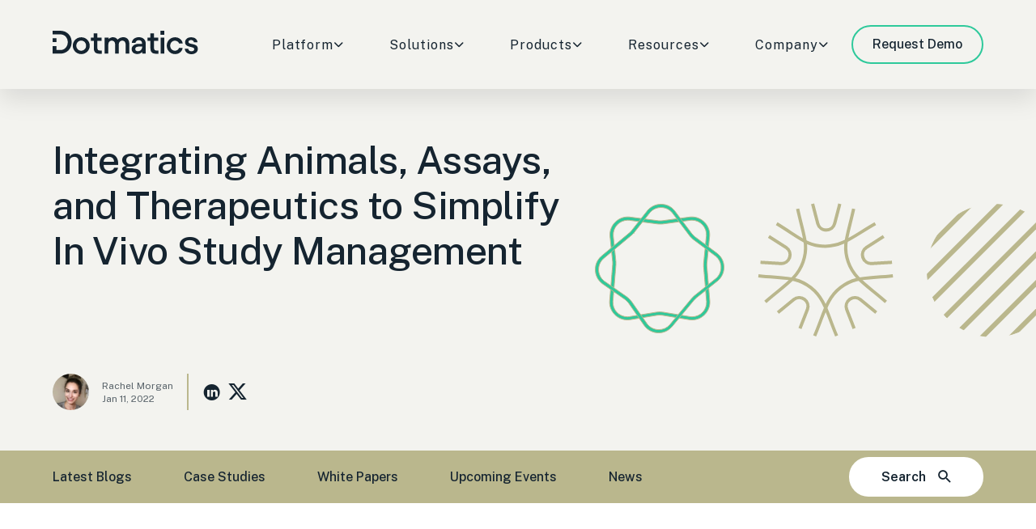

--- FILE ---
content_type: text/html; charset=utf-8
request_url: https://www.dotmatics.com/blog/integrating-animals-assays-and-therapeutics-to-simplify-in-vivo-study
body_size: 14499
content:
<!DOCTYPE html><html lang="en"><head><meta charSet="utf-8"/><meta name="viewport" content="width=device-width"/><title>Dotmatics and RockStep Webinar Recap: In Vivo Studies</title><meta name="description" content="A recap of the Dotmatics and RockStep joint webinar on creating a platform that includes in vivo study management, registration and assay data management."/><link rel="apple-touch-icon" sizes="180x180" href="https://cdn.dotmatics.com/nextjs/1.0.0_2175/assets/img/favicon/favicon-180x180.png"/><link rel="icon" type="image/png" sizes="32x32" href="https://cdn.dotmatics.com/nextjs/1.0.0_2175/assets/img/favicon/favicon-32x32.png"/><link rel="icon" type="image/png" sizes="16x16" href="https://cdn.dotmatics.com/nextjs/1.0.0_2175/assets/img/favicon/favicon.png"/><link rel="shortcut icon" href="https://cdn.dotmatics.com/nextjs/1.0.0_2175/assets/img/favicon/favicon.ico"/><meta property="og:type" content="website"/><meta property="og:title" content="Dotmatics and RockStep Webinar Recap: In Vivo Studies"/><meta property="og:description" content="A recap of the Dotmatics and RockStep joint webinar on creating a platform that includes in vivo study management, registration and assay data management."/><meta property="og:url" content="https://www.dotmatics.com/blog/integrating-animals-assays-and-therapeutics-to-simplify-in-vivo-study"/><meta property="og:image" content="https://images.ctfassets.net/pzdvlnh8omga/7mDmcjrvQoI2e0VA55xksQ/01f9152e92318e69c0dc45bb86cdc879/rockstep-splash-image-836x390.png"/><meta property="og:site_name" content="Dotmatics and RockStep Webinar Recap: In Vivo Studies"/><meta name="twitter:title" content="Dotmatics and RockStep Webinar Recap: In Vivo Studies"/><meta name="twitter:description" content="A recap of the Dotmatics and RockStep joint webinar on creating a platform that includes in vivo study management, registration and assay data management."/><meta name="twitter:url" content="https://www.dotmatics.com/blog/integrating-animals-assays-and-therapeutics-to-simplify-in-vivo-study"/><meta name="twitter:image" content="https://images.ctfassets.net/pzdvlnh8omga/7mDmcjrvQoI2e0VA55xksQ/01f9152e92318e69c0dc45bb86cdc879/rockstep-splash-image-836x390.png"/><meta name="twitter:card" content="summary_large_image"/><script type="application/ld+json">{
 "@context": "https://schema.org",
 "@type": "BlogPosting",
 "headline": "Integrating Animals, Assays, and Therapeutics to Simplify In Vivo Study Management",
 "image": [
  "https://images.ctfassets.net/pzdvlnh8omga/4ILZc1jI7SrQvGEAA2IaZ3/393767a16fa2a25246c30196d6628e04/hydra.png",
  "https://images.ctfassets.net/pzdvlnh8omga/2UwqlfPIfykA0EhKnW9xsJ/7633b2e6c3695d89ddfd00bdf23b7dea/remnant.png"
 ],  
 "author": {
  "@type": "Person",
  "name": "Rachel Morgan"
 },  
 "publisher": {
  "@type": "Organization",
  "name": "",
  "logo": {
   "@type": "ImageObject",
   "url": ""
  }
 },
 "datePublished": "2022-01-11"
}</script><meta name="robots" content="index,follow"/><link rel="canonical" href="https://www.dotmatics.com/blog/integrating-animals-assays-and-therapeutics-to-simplify-in-vivo-study"/><meta name="next-head-count" content="22"/><script type="text/javascript" src="https://cdn.cookielaw.org/consent/f959dd55-1727-41b4-b560-40a6f3ac406c/OtAutoBlock.js"></script><script src="https://cdn.cookielaw.org/scripttemplates/otSDKStub.js" type="text/javascript" data-domain-script="f959dd55-1727-41b4-b560-40a6f3ac406c" data-ot-ignore="true"></script><script>
								function OptanonWrapper() {}
							</script><script>(function(w,d,t,r,u){var f,n,i;w[u]=w[u]||[],f=function(){var o={ti:"136020000", enableAutoSpaTracking: true};o.q=w[u],w[u]=new UET(o),w[u].push("pageLoad")},n=d.createElement(t),n.src=r,n.async=1,n.onload=n.onreadystatechange=function(){var s=this.readyState;s&&s!=="loaded"&&s!=="complete"||(f(),n.onload=n.onreadystatechange=null)},i=d.getElementsByTagName(t)[0],i.parentNode.insertBefore(n,i)})(window,document,"script","//bat.bing.com/bat.js","uetq");</script><script>
								(function(w,d,s,l,i){w[l]=w[l]||[];w[l].push({'gtm.start':
								new Date().getTime(),event:'gtm.js'});var f=d.getElementsByTagName(s)[0],
								j=d.createElement(s),dl=l!='dataLayer'?'&l='+l:'';
								j.setAttributeNode(d.createAttribute('data-ot-ignore'));
								j.async=true;j.src=
								'https://www.googletagmanager.com/gtm.js?id='+i+dl;f.parentNode.insertBefore(j,f);
								})(window,document,'script','dataLayer','GTM-WQ5NWGH');

								window.dataLayer = window.dataLayer || [];
								dataLayer.push({
									"environment": "production",
									"event": "Returned Page"
								});
							</script><link rel="preconnect" href="https://dev.visualwebsiteoptimizer.com"/><script type="text/javascript" id="vwoCode">window._vwo_code||(function(){var w=window,d=document;var account_id=581335,version=2.2,settings_tolerance=2000,hide_element='body',hide_element_style='opacity:0 !important;filter:alpha(opacity=0) !important;background:none !important';if(f=!1,v=d.querySelector('#vwoCode'),cc={},-1<d.URL.indexOf('__vwo_disable__')||w._vwo_code)return;try{var e=JSON.parse(localStorage.getItem('_vwo_'+account_id+'_config'));cc=e&&'object'==typeof e?e:{}}catch(e){}function r(t){try{return decodeURIComponent(t)}catch(e){return t}}var s=(()=>{var e={combination:[],combinationChoose:[],split:[],exclude:[],uuid:null,consent:null,optOut:null},t=d.cookie||'';if(t)for(var i,n,o=/(?:^|;\s*)(?:(_vis_opt_exp_(\d+)_combi=([^;]*))|(_vis_opt_exp_(\d+)_combi_choose=([^;]*))|(_vis_opt_exp_(\d+)_split=([^:;]*))|(_vis_opt_exp_(\d+)_exclude=[^;]*)|(_vis_opt_out=([^;]*))|(_vwo_global_opt_out=[^;]*)|(_vwo_uuid=([^;]*))|(_vwo_consent=([^;]*)))/g;null!==(i=o.exec(t));)try{i[1]?e.combination.push({id:i[2],value:r(i[3])}):i[4]?e.combinationChoose.push({id:i[5],value:r(i[6])}):i[7]?e.split.push({id:i[8],value:r(i[9])}):i[10]?e.exclude.push({id:i[11]}):i[12]?e.optOut=r(i[13]):i[14]?e.optOut=!0:i[15]?e.uuid=r(i[16]):i[17]&&(n=r(i[18]),e.consent=n&&3<=n.length?n.substring(0,3):null)}catch(e){}return e})();function n(){var e=(()=>{if(w.VWO&&Array.isArray(w.VWO))for(var e=0;e<w.VWO.length;e++){var t=w.VWO[e];if(Array.isArray(t)&&('setVisitorId'===t[0]||'setSessionId'===t[0]))return!0}return!1})(),t='a='+account_id+'&u='+encodeURIComponent(w._vis_opt_url||d.URL)+'&vn='+version+'&ph=1'+('undefined'!=typeof platform?'&p='+platform:'')+'&st='+w.performance.now(),e=(!e&&((e=(()=>{var e,t=[],i={},n=w.VWO&&w.VWO.appliedCampaigns||{};for(e in n){var o=n[e]&&n[e].v;o&&(t.push(e+'-'+o+'-1'),i[e]=!0)}if(s&&s.combination)for(var r=0;r<s.combination.length;r++){var a=s.combination[r];i[a.id]||t.push(a.id+'-'+a.value)}return t.join('|')})())&&(t+='&c='+e),(e=(()=>{var e=[],t={};if(s&&s.combinationChoose)for(var i=0;i<s.combinationChoose.length;i++){var n=s.combinationChoose[i];e.push(n.id+'-'+n.value),t[n.id]=!0}if(s&&s.split)for(var o=0;o<s.split.length;o++)t[(n=s.split[o]).id]||e.push(n.id+'-'+n.value);return e.join('|')})())&&(t+='&cc='+e),e=(()=>{var e={},t=[];if(w.VWO&&Array.isArray(w.VWO))for(var i=0;i<w.VWO.length;i++){var n=w.VWO[i];if(Array.isArray(n)&&'setVariation'===n[0]&&n[1]&&Array.isArray(n[1]))for(var o=0;o<n[1].length;o++){var r,a=n[1][o];a&&'object'==typeof a&&(r=a.e,a=a.v,r)&&a&&(e[r]=a)}}for(r in e)t.push(r+'-'+e[r]);return t.join('|')})())&&(t+='&sv='+e),s&&s.optOut&&(t+='&o='+s.optOut),(()=>{var e=[],t={};if(s&&s.exclude)for(var i=0;i<s.exclude.length;i++){var n=s.exclude[i];t[n.id]||(e.push(n.id),t[n.id]=!0)}return e.join('|')})());return e&&(t+='&e='+e),s&&s.uuid&&(t+='&id='+s.uuid),s&&s.consent&&(t+='&consent='+s.consent),w.name&&-1<w.name.indexOf('_vis_preview')&&(t+='&pM=true'),w.VWO&&w.VWO.ed&&(t+='&ed='+w.VWO.ed),t}code={nonce:v&&v.nonce,library_tolerance:function(){return'undefined'!=typeof library_tolerance?library_tolerance:void 0},settings_tolerance:function(){return cc.sT||settings_tolerance},hide_element_style:function(){return'{'+(cc.hES||hide_element_style)+'}'},hide_element:function(){return performance.getEntriesByName('first-contentful-paint')[0]?'':'string'==typeof cc.hE?cc.hE:hide_element},getVersion:function(){return version},finish:function(e){var t;f||(f=!0,(t=d.getElementById('_vis_opt_path_hides'))&&t.parentNode.removeChild(t),e&&((new Image).src='https://dev.visualwebsiteoptimizer.com/ee.gif?a='+account_id+e))},finished:function(){return f},addScript:function(e){var t=d.createElement('script');t.type='text/javascript',e.src?t.src=e.src:t.text=e.text,v&&t.setAttribute('nonce',v.nonce),d.getElementsByTagName('head')[0].appendChild(t)},load:function(e,t){t=t||{};var i=new XMLHttpRequest;i.open('GET',e,!0),i.withCredentials=!t.dSC,i.responseType=t.responseType||'text',i.onload=function(){if(t.onloadCb)return t.onloadCb(i,e);200===i.status?w._vwo_code.addScript({text:i.responseText}):w._vwo_code.finish('&e=loading_failure:'+e)},i.onerror=function(){if(t.onerrorCb)return t.onerrorCb(e);w._vwo_code.finish('&e=loading_failure:'+e)},i.send()},init:function(){var e,t,i=this.settings_tolerance(),i=(w._vwo_settings_timer=setTimeout(function(){w._vwo_code.finish()},i),'body'!==this.hide_element()?(e=d.createElement('style'),t=(i=this.hide_element())?i+this.hide_element_style():'',i=d.getElementsByTagName('head')[0],e.setAttribute('id','_vis_opt_path_hides'),v&&e.setAttribute('nonce',v.nonce),e.setAttribute('type','text/css'),e.styleSheet?e.styleSheet.cssText=t:e.appendChild(d.createTextNode(t)),i.appendChild(e)):(e=d.getElementsByTagName('head')[0],(t=d.createElement('div')).style.cssText='z-index: 2147483647 !important;position: fixed !important;left: 0 !important;top: 0 !important;width: 100% !important;height: 100% !important;background:white!important;',t.setAttribute('id','_vis_opt_path_hides'),t.classList.add('_vis_hide_layer'),e.parentNode.insertBefore(t,e.nextSibling)),'https://dev.visualwebsiteoptimizer.com/j.php?'+n());-1!==w.location.search.indexOf('_vwo_xhr')?this.addScript({src:i}):this.load(i+'&x=true',{l:1})}};w._vwo_code=code;code.init();})();function d(){var e;t._vwo_code&&(e=d.hidingStyle=document.getElementById('_vis_opt_path_hides')||d.hidingStyle,t._vwo_code.finished()||_vwo_code.libExecuted||t.VWO&&VWO.dNR||(document.getElementById('_vis_opt_path_hides')||document.getElementsByTagName('head')[0].appendChild(e),requestAnimationFrame(d)))}var t;t=window,d();</script><script>document.addEventListener("DOMContentLoaded",function(){document.querySelectorAll('link[rel="stylesheet"]').forEach(function(e){e.hasAttribute("data-href")&&(e.href=e.getAttribute("data-href"))})});</script><link rel="preload" href="https://cdn.dotmatics.com/nextjs/1.0.0_2175/_next/static/media/8bf7b2ceda89477b-s.p.woff2" as="font" type="font/woff2" crossorigin="anonymous" data-next-font="size-adjust"/><link rel="preload" href="https://cdn.dotmatics.com/nextjs/1.0.0_2175/_next/static/css/66f91630bfb62675.css" as="style"/><link rel="stylesheet" href="https://cdn.dotmatics.com/nextjs/1.0.0_2175/_next/static/css/66f91630bfb62675.css" data-n-g=""/><link rel="preload" href="https://cdn.dotmatics.com/nextjs/1.0.0_2175/_next/static/css/6b2ad9ed689d4196.css" as="style"/><link rel="stylesheet" href="https://cdn.dotmatics.com/nextjs/1.0.0_2175/_next/static/css/6b2ad9ed689d4196.css" data-n-p=""/><link rel="preload" href="https://cdn.dotmatics.com/nextjs/1.0.0_2175/_next/static/css/aa26b687b101a487.css" as="style"/><link rel="stylesheet" href="https://cdn.dotmatics.com/nextjs/1.0.0_2175/_next/static/css/aa26b687b101a487.css" data-n-p=""/><noscript data-n-css=""></noscript><script defer="" nomodule="" src="https://cdn.dotmatics.com/nextjs/1.0.0_2175/_next/static/chunks/polyfills-42372ed130431b0a.js"></script><script src="https://cdn.dotmatics.com/nextjs/1.0.0_2175/_next/static/chunks/webpack-7e9a68050e3eca75.js" defer=""></script><script src="https://cdn.dotmatics.com/nextjs/1.0.0_2175/_next/static/chunks/framework-945b357d4a851f4b.js" defer=""></script><script src="https://cdn.dotmatics.com/nextjs/1.0.0_2175/_next/static/chunks/main-9fc4a153aa71ff76.js" defer=""></script><script src="https://cdn.dotmatics.com/nextjs/1.0.0_2175/_next/static/chunks/pages/_app-415f093b464d2a26.js" defer=""></script><script src="https://cdn.dotmatics.com/nextjs/1.0.0_2175/_next/static/chunks/175675d1-5ffcb4ee9e5c595d.js" defer=""></script><script src="https://cdn.dotmatics.com/nextjs/1.0.0_2175/_next/static/chunks/3996-64637a1addf2ba09.js" defer=""></script><script src="https://cdn.dotmatics.com/nextjs/1.0.0_2175/_next/static/chunks/9486-de302c9590e1a49f.js" defer=""></script><script src="https://cdn.dotmatics.com/nextjs/1.0.0_2175/_next/static/chunks/729-155324d35f76e5f1.js" defer=""></script><script src="https://cdn.dotmatics.com/nextjs/1.0.0_2175/_next/static/chunks/9236-e30bee282ea6d679.js" defer=""></script><script src="https://cdn.dotmatics.com/nextjs/1.0.0_2175/_next/static/chunks/9104-e31c1b872f94407a.js" defer=""></script><script src="https://cdn.dotmatics.com/nextjs/1.0.0_2175/_next/static/chunks/3416-b7edbd822b24e8e8.js" defer=""></script><script src="https://cdn.dotmatics.com/nextjs/1.0.0_2175/_next/static/chunks/pages/blog/%5Bslug%5D-445b8479e9268ede.js" defer=""></script><script src="https://cdn.dotmatics.com/nextjs/1.0.0_2175/_next/static/bWDQ4LOK67bnQp3T4bgq_/_buildManifest.js" defer=""></script><script src="https://cdn.dotmatics.com/nextjs/1.0.0_2175/_next/static/bWDQ4LOK67bnQp3T4bgq_/_ssgManifest.js" defer=""></script><style id="__jsx-2576035355">html,body{font-family:'__Public_Sans_d068be', '__Public_Sans_Fallback_d068be',Helvetica!important}:root{--font-public-sans:'__Public_Sans_d068be', '__Public_Sans_Fallback_d068be'}</style></head><body><noscript><noscript><iframe src="https://www.googletagmanager.com/ns.html?id=GTM-WQ5NWGH" height="0" width="0" style="display:none;visibility:hidden"></iframe></noscript></noscript><div id="__next"><header id="header" class="header_header__P90l2 grey"><div class="container-xl customContainer"><div class="row"><div class="col align-items-center"><div class="header_nav__jqNm7"><div><div class="header_brand__eMvQC"><a class="d-inline-block" href="/"><img src="https://cdn.dotmatics.com/nextjs/1.0.0_2175/assets/img/logo.svg" class="d-inline-block header_brandLogo__3Dpxc" alt="Dotmatics" loading="eager" decoding="async"/></a></div><div class="header_subnav__025Mh"><nav class="nav_nav__di_kA nav_grey__Iech1"><ul><li class="nav_grey__Iech1"><div class="nav_label__BQgif">Platform<!-- --> <i data-icon="chevron-down" class="fa-chevron-down fa-solid fa-xs"></i></div><div class="nav_submenu__tAzfg"><div><div class="nav_container__qjaGY"><div class="nav_content__jPPQ3"><div class="navbar_wrapper__NdSDV"><div class="navbar_columnLeft__nDJnC navbar_columnBackgroundImage__dNdLa"><div class="navbar_columnLeftContent__UtLRM"><img class="navbar_productImage__HVqjc" src="/assets/img/logos/luma-navbar.png"/><p class="navbar_featuredTitle__bg7DE text-white">Scientific Intelligence Platform</p><p class="navbar_featuredText__eYf_V text-white">AI-powered data management and workflow automation for multimodal scientific discovery</p><a class="buttonSecondary mt-4" href="/luma"><span class="mx-2 text-white">Learn More</span></a></div></div><div class="navbar_column__F7T1z"><p class="navbar_columnTitle__5K3eE">Capabilities</p><div class="navbar_linkContainer__PGduZ navbar_hover__YCkWN"><a href="/luma/lab-workflow-management-software"><div><p>Adaptive Workflows<!-- --> <i data-icon="chevron-right" class="fa-chevron-right fa-solid fa-xs"></i></p><p>Customize, automate, and scale your lab workflows</p></div></a></div><div class="navbar_linkContainer__PGduZ navbar_hover__YCkWN"><a href="/luma/artificial-intelligence"><div><p>Artificial Intelligence<!-- --> <i data-icon="chevron-right" class="fa-chevron-right fa-solid fa-xs"></i></p><p>Leverage AI and ML to accurately predict scientific outcomes</p></div></a></div><div class="navbar_linkContainer__PGduZ navbar_hover__YCkWN"><a href="/luma/material-science-software"><div><p>Material &amp; Ontology Management<!-- --> <i data-icon="chevron-right" class="fa-chevron-right fa-solid fa-xs"></i></p><p>Classify materials and manage entities with full traceability</p></div></a></div></div><div class="navbar_column__F7T1z"><p class="navbar_columnTitle__5K3eE">Luma Products</p><div class="navbar_linkContainer__PGduZ navbar_hover__YCkWN"><a href="/luma/bioglyph-luma"><div><p>BioGlyph Luma<!-- --> <i data-icon="chevron-right" class="fa-chevron-right fa-solid fa-xs"></i></p><p>Next-gen protein design for complex biologics – integrating molecular modeling, registration, and production with seamless data traceability and precision.</p></div></a></div><div class="navbar_linkContainer__PGduZ navbar_hover__YCkWN"><a href="/luma/fcs-express-luma"><div><p>FCS Express Luma<!-- --> <i data-icon="chevron-right" class="fa-chevron-right fa-solid fa-xs"></i></p><p>Streamlined flow cytometry data capture and traceability—connecting FCS Express outputs to the centralized Luma platform.</p></div></a></div><div class="navbar_linkContainer__PGduZ navbar_hover__YCkWN"><a href="/luma/geneious-luma"><div><p>Geneious Luma<!-- --> <i data-icon="chevron-right" class="fa-chevron-right fa-solid fa-xs"></i></p><p>Accelerated antibody discovery for sequence analysis, construct design, and lab execution—integrating the power of Geneious Prime and Geneious Biologics with Luma’s adaptive workflows.</p></div></a></div><div class="navbar_linkContainer__PGduZ navbar_hover__YCkWN"><a href="/luma/lab-instrument-integration-software"><div><p>Lab Connect<!-- --> <i data-icon="chevron-right" class="fa-chevron-right fa-solid fa-xs"></i></p><p>Automated lab data ingestion and modeling—connect instruments, structure scientific data, and streamline lab operations with seamless integration.</p></div></a></div><div class="navbar_linkContainer__PGduZ navbar_hover__YCkWN"><a href="/luma/omiq-luma"><div><p>OMIQ Luma<!-- --> <i data-icon="chevron-right" class="fa-chevron-right fa-solid fa-xs"></i></p><p>Cloud-native flow cytometry analysis and centralized data management—automate capture, accelerate insights, and connect results.</p></div></a></div></div></div></div></div></div></div></li><li class="nav_grey__Iech1"><div class="nav_label__BQgif">Solutions<!-- --> <i data-icon="chevron-down" class="fa-chevron-down fa-solid fa-xs"></i></div><div class="nav_submenu__tAzfg"><div><div class="nav_container__qjaGY"><div class="nav_content__jPPQ3"><div class="navbar_wrapper__NdSDV"><div class="navbar_columnLeft__nDJnC navbar_columnBackgroundColor__EriOW"><div class="navbar_columnLeftContent__UtLRM"><p class="navbar_featuredTitle__bg7DE">The State of Chemicals &amp; Materials</p><p class="navbar_featuredText__eYf_V">Uncover key trends shaping the chemicals and materials industry</p><a class="buttonSecondary mt-4" href="/whitepapers/the-state-of-chemicals-and-materials-today"><span class="mx-2 text-black">Read More</span></a></div></div><div class="navbar_column__F7T1z"><div class="navbar_borderRight__eicQj"><p class="navbar_columnTitle__5K3eE">Solutions</p><div class="navbar_linkContainer__PGduZ navbar_hover__YCkWN"><a href="/luma/antibody-and-protein-engineering"><div><p>Antibody &amp; Protein Engineering<!-- --> <i data-icon="chevron-right" class="fa-chevron-right fa-solid fa-xs"></i></p><p>Integrated registration, lab workflow and data management</p></div></a></div><div class="navbar_linkContainer__PGduZ navbar_hover__YCkWN"><a href="/luma/flow-cytometry"><div><p>Flow Cytometry<!-- --> <i data-icon="chevron-right" class="fa-chevron-right fa-solid fa-xs"></i></p><p>Automated flow data processing and auto-gating</p></div></a></div></div></div><div class="navbar_column__F7T1z"><p class="navbar_columnTitle__5K3eE">Industry</p><div class="navbar_linkContainer__PGduZ navbar_hover__YCkWN"><a href="/solutions/biologics-discovery"><div><p>Biology Discovery<!-- --> <i data-icon="chevron-right" class="fa-chevron-right fa-solid fa-xs"></i></p></div></a></div><div class="navbar_linkContainer__PGduZ navbar_hover__YCkWN"><a href="/solutions/small-molecule-discovery"><div><p>Chemistry R&amp;D<!-- --> <i data-icon="chevron-right" class="fa-chevron-right fa-solid fa-xs"></i></p></div></a></div><div class="navbar_linkContainer__PGduZ navbar_hover__YCkWN"><a href="/solutions/chemicals-materials-science-software"><div><p>Chemicals and Materials<!-- --> <i data-icon="chevron-right" class="fa-chevron-right fa-solid fa-xs"></i></p></div></a></div></div></div></div></div></div></div></li><li class="nav_grey__Iech1"><div class="nav_label__BQgif">Products<!-- --> <i data-icon="chevron-down" class="fa-chevron-down fa-solid fa-xs"></i></div><div class="nav_submenu__tAzfg"><div><div class="nav_container__qjaGY"><div class="nav_content__jPPQ3"><div class="navbar_wrapper__NdSDV" style="--columns:4"><div class="navbar_columnLeft__nDJnC navbar_columnBackgroundImage__dNdLa"><div class="navbar_columnLeftContent__UtLRM"><p class="navbar_featuredTitle__bg7DE text-white">R&amp;D Software for Scientists</p><p class="navbar_featuredText__eYf_V text-white">Review our comprehensive portfolio of products driving scientific breakthroughs for R&amp;D innovation and collaboration.</p><a class="buttonSecondary mt-4" href="/portfolio"><span class="mx-2 text-white">Explore All</span></a></div></div><div class="navbar_column__F7T1z"><p class="navbar_columnTitle__5K3eE">BIOINFORMATICS</p><div class="navbar_linkContainer__PGduZ navbar_hover__YCkWN"><a href="/solutions/snapgene"><div><p>SnapGene<!-- --> <i data-icon="chevron-right" class="fa-chevron-right fa-solid fa-xs"></i></p></div></a></div><div class="navbar_linkContainer__PGduZ navbar_hover__YCkWN"><a href="/solutions/geneious-prime"><div><p>Geneious Prime<!-- --> <i data-icon="chevron-right" class="fa-chevron-right fa-solid fa-xs"></i></p></div></a></div><div class="navbar_linkContainer__PGduZ navbar_hover__YCkWN"><a href="/solutions/geneious-biologics"><div><p>Geneious Biologics<!-- --> <i data-icon="chevron-right" class="fa-chevron-right fa-solid fa-xs"></i></p></div></a></div><div class="navbar_linkContainer__PGduZ "><p class="navbar_columnTitle__5K3eE">CHEMINFORMATICS</p><div class="navbar_linkContainer__PGduZ navbar_hover__YCkWN"><a href="/capabilities/vortex"><div><p>Vortex<!-- --> <i data-icon="chevron-right" class="fa-chevron-right fa-solid fa-xs"></i></p></div></a></div></div><div class="navbar_linkContainer__PGduZ "><p class="navbar_columnTitle__5K3eE">DATA ANALYSIS &amp; VISUALIZATION</p><div class="navbar_linkContainer__PGduZ navbar_hover__YCkWN"><a href="/solutions/prism"><div><p>Prism<!-- --> <i data-icon="chevron-right" class="fa-chevron-right fa-solid fa-xs"></i></p></div></a></div></div></div><div class="navbar_column__F7T1z"><p class="navbar_columnTitle__5K3eE">ELN</p><div class="navbar_linkContainer__PGduZ navbar_hover__YCkWN"><a href="/capabilities/electronic-lab-notebook"><div><p>ELN &amp; Data Discovery Platform<!-- --> <i data-icon="chevron-right" class="fa-chevron-right fa-solid fa-xs"></i></p></div></a></div><div class="navbar_linkContainer__PGduZ "><p class="navbar_columnTitle__5K3eE">FLOW CYTOMETRY</p><div class="navbar_linkContainer__PGduZ navbar_hover__YCkWN"><a href="/solutions/omiq"><div><p>OMIQ<!-- --> <i data-icon="chevron-right" class="fa-chevron-right fa-solid fa-xs"></i></p></div></a></div><div class="navbar_linkContainer__PGduZ navbar_hover__YCkWN"><a href="/solutions/fcs-express"><div><p>FCS Express<!-- --> <i data-icon="chevron-right" class="fa-chevron-right fa-solid fa-xs"></i></p></div></a></div></div></div><div class="navbar_column__F7T1z"><p class="navbar_columnTitle__5K3eE">MULTIMODAL SCIENCE</p><div class="navbar_linkContainer__PGduZ navbar_hover__YCkWN"><a href="/luma"><div><p>Scientific Intelligence Platform<!-- --> <i data-icon="chevron-right" class="fa-chevron-right fa-solid fa-xs"></i></p></div></a></div><div class="navbar_linkContainer__PGduZ "><p class="navbar_columnTitle__5K3eE">PROTEOMICS</p><div class="navbar_linkContainer__PGduZ navbar_hover__YCkWN"><a href="/solutions/protein-metrics"><div><p>Protein Metrics<!-- --> <i data-icon="chevron-right" class="fa-chevron-right fa-solid fa-xs"></i></p></div></a></div></div></div></div></div></div></div></div></li><li class="nav_grey__Iech1"><div class="nav_label__BQgif">Resources<!-- --> <i data-icon="chevron-down" class="fa-chevron-down fa-solid fa-xs"></i></div><div class="nav_submenu__tAzfg"><div><div class="nav_container__qjaGY"><div class="nav_content__jPPQ3"><div class="navbar_wrapper__NdSDV"><div class="navbar_columnLeft__nDJnC navbar_columnBackgroundColor__EriOW"><div class="navbar_columnLeftContent__UtLRM"><p class="navbar_featuredTitle__bg7DE">Watch a Demo</p><p class="navbar_featuredText__eYf_V">See Dotmatics in action with on-demand product tours and demos.</p><a class="buttonSecondary mt-4" href="/solutions/demos"><span class="mx-2 text-black">View Demos</span></a></div></div><div class="navbar_column__F7T1z"><div class="navbar_borderRight__eicQj"><p class="navbar_columnTitle__5K3eE">Resources</p><div class="navbar_linkContainer__PGduZ navbar_hover__YCkWN"><a href="/resources"><div><p>All Resources<!-- --> <i data-icon="chevron-right" class="fa-chevron-right fa-solid fa-xs"></i></p><p>Explore the resource library </p></div></a></div><div class="navbar_linkContainer__PGduZ navbar_hover__YCkWN"><a href="/blog"><div><p>Blog<!-- --> <i data-icon="chevron-right" class="fa-chevron-right fa-solid fa-xs"></i></p><p>Latest insights and perspectives to lead your R&amp;D</p></div></a></div><div class="navbar_linkContainer__PGduZ navbar_hover__YCkWN"><a href="/case-studies"><div><p>Case Studies<!-- --> <i data-icon="chevron-right" class="fa-chevron-right fa-solid fa-xs"></i></p><p>How our customers are using Dotmatics</p></div></a></div><div class="navbar_linkContainer__PGduZ navbar_hover__YCkWN"><a href="/whitepapers"><div><p>Ebooks &amp; White Papers<!-- --> <i data-icon="chevron-right" class="fa-chevron-right fa-solid fa-xs"></i></p><p>News and discoveries from industry leaders</p></div></a></div><div class="navbar_linkContainer__PGduZ navbar_hover__YCkWN"><a href="/webinars"><div><p>Videos <!-- --> <i data-icon="chevron-right" class="fa-chevron-right fa-solid fa-xs"></i></p><p>On-demand videos from industry topics to product demos</p></div></a></div></div></div><div class="navbar_column__F7T1z"><p class="navbar_columnTitle__5K3eE">Events</p><div class="navbar_linkContainer__PGduZ navbar_hover__YCkWN"><a href="/events"><div><p>Upcoming Events &amp; Webinars<!-- --> <i data-icon="chevron-right" class="fa-chevron-right fa-solid fa-xs"></i></p></div></a></div></div></div></div></div></div></div></li><li class="nav_grey__Iech1"><div class="nav_label__BQgif">Company<!-- --> <i data-icon="chevron-down" class="fa-chevron-down fa-solid fa-xs"></i></div><div class="nav_submenu__tAzfg"><div><div class="nav_container__qjaGY"><div class="nav_content__jPPQ3"><div class="navbar_wrapper__NdSDV" style="--columns:4"><div class="navbar_columnLeft__nDJnC"></div><div class="navbar_column__F7T1z"><p class="navbar_columnTitle__5K3eE">COMPANY</p><div class="navbar_linkContainer__PGduZ navbar_hover__YCkWN"><a href="/about-us"><div><p>About Us<!-- --> <i data-icon="chevron-right" class="fa-chevron-right fa-solid fa-xs"></i></p></div></a></div><div class="navbar_linkContainer__PGduZ navbar_hover__YCkWN"><a href="/about-careers"><div><p>Careers<!-- --> <i data-icon="chevron-right" class="fa-chevron-right fa-solid fa-xs"></i></p></div></a></div><div class="navbar_linkContainer__PGduZ navbar_hover__YCkWN"><a href="/contact-us"><div><p>Contact Us<!-- --> <i data-icon="chevron-right" class="fa-chevron-right fa-solid fa-xs"></i></p></div></a></div></div><div class="navbar_column__F7T1z"><div class="navbar_borderRight__eicQj"><p class="navbar_columnTitle__5K3eE navbar_titleTransparent__y8x_e">COMPANY</p><div class="navbar_linkContainer__PGduZ navbar_hover__YCkWN"><a href="/news"><div><p>News &amp; Media<!-- --> <i data-icon="chevron-right" class="fa-chevron-right fa-solid fa-xs"></i></p></div></a></div><div class="navbar_linkContainer__PGduZ navbar_hover__YCkWN"><a href="/partners"><div><p>Partners<!-- --> <i data-icon="chevron-right" class="fa-chevron-right fa-solid fa-xs"></i></p></div></a></div><div class="navbar_linkContainer__PGduZ navbar_hover__YCkWN"><a href="/portfolio"><div><p>Portfolio<!-- --> <i data-icon="chevron-right" class="fa-chevron-right fa-solid fa-xs"></i></p></div></a></div></div></div><div class="navbar_column__F7T1z"><p class="navbar_columnTitle__5K3eE">Latest News</p></div></div></div></div></div></div></li></ul></nav><a class="buttonSecondary grey" href="/demo">Request Demo</a><div class="mobileMenu_mobileMenu__foIb4"><button class="mobileMenu_burger__vq9oX mobileMenu_light__bLDOA"><span></span><span></span><span></span></button><div class="mobileMenu_burgerMenu___wqCQ"><div class="mobileMenu_top__BamqK"><a class="d-inline-block" href="/"><img src="https://cdn.dotmatics.com/nextjs/1.0.0_2175/assets/img/logo.svg" class="d-inline-block" alt="Dotmatics" loading="eager" decoding="async"/></a><button class="mobileMenu_close__Zvru_"><span></span><span></span></button></div><div class="mobileMenu_content__3OrPG"><div class="mobileMenu_contentTop__lHIXA"><a class="cta cta-jade mobileMenu_getStarted__EjWVt" href="/demo">Request Demo</a></div><ul><li><div class="mobileMenu_label__Hp8qW">Platform<!-- --> <i data-icon="chevron-down" class="fa-chevron-down fa-solid fa-sm"></i></div><div class="mobileMenu_submenu__z17bi "><div class="mobileMenu_customSubmenu__5deC_"><div class="mobileMenu_container__rcj99"><div class="mobileMenu_content__3OrPG"><div class=""><div class="mobileMenu_columnLeft__OlrBr"><div class="mobileMenu_columnLeftContent__DN3el"><img src="/assets/img/logos/luma-navbar.png"/><p class="mobileMenu_featuredTitle__9Mbq8 text-white">Scientific Intelligence Platform</p><p class="mobileMenu_featuredText__rRxHB text-white">AI-powered data management and workflow automation for multimodal scientific discovery</p><a class="buttonSecondary mt-4" href="/luma"><span class="mx-2 text-white">Learn More</span></a></div></div><div class="mobileMenu_column__OcDd_"><p class="mobileMenu_columnTitle__r9_3O">Capabilities</p><div class="mobileMenu_linkContainer__cQ4vG undefined"><a href="/luma/lab-workflow-management-software"><div><p>Adaptive Workflows<!-- --> <i data-icon="chevron-right" class="fa-chevron-right fa-solid fa-xs"></i></p><p>Customize, automate, and scale your lab workflows</p></div></a></div><div class="mobileMenu_linkContainer__cQ4vG undefined"><a href="/luma/artificial-intelligence"><div><p>Artificial Intelligence<!-- --> <i data-icon="chevron-right" class="fa-chevron-right fa-solid fa-xs"></i></p><p>Leverage AI and ML to accurately predict scientific outcomes</p></div></a></div><div class="mobileMenu_linkContainer__cQ4vG undefined"><a href="/luma/material-science-software"><div><p>Material &amp; Ontology Management<!-- --> <i data-icon="chevron-right" class="fa-chevron-right fa-solid fa-xs"></i></p><p>Classify materials and manage entities with full traceability</p></div></a></div></div><div class="mobileMenu_column__OcDd_"><p class="mobileMenu_columnTitle__r9_3O">Luma Products</p><div class="mobileMenu_linkContainer__cQ4vG undefined"><a href="/luma/bioglyph-luma"><div><p>BioGlyph Luma<!-- --> <i data-icon="chevron-right" class="fa-chevron-right fa-solid fa-xs"></i></p><p>Next-gen protein design for complex biologics – integrating molecular modeling, registration, and production with seamless data traceability and precision.</p></div></a></div><div class="mobileMenu_linkContainer__cQ4vG undefined"><a href="/luma/fcs-express-luma"><div><p>FCS Express Luma<!-- --> <i data-icon="chevron-right" class="fa-chevron-right fa-solid fa-xs"></i></p><p>Streamlined flow cytometry data capture and traceability—connecting FCS Express outputs to the centralized Luma platform.</p></div></a></div><div class="mobileMenu_linkContainer__cQ4vG undefined"><a href="/luma/geneious-luma"><div><p>Geneious Luma<!-- --> <i data-icon="chevron-right" class="fa-chevron-right fa-solid fa-xs"></i></p><p>Accelerated antibody discovery for sequence analysis, construct design, and lab execution—integrating the power of Geneious Prime and Geneious Biologics with Luma’s adaptive workflows.</p></div></a></div><div class="mobileMenu_linkContainer__cQ4vG undefined"><a href="/luma/lab-instrument-integration-software"><div><p>Lab Connect<!-- --> <i data-icon="chevron-right" class="fa-chevron-right fa-solid fa-xs"></i></p><p>Automated lab data ingestion and modeling—connect instruments, structure scientific data, and streamline lab operations with seamless integration.</p></div></a></div><div class="mobileMenu_linkContainer__cQ4vG undefined"><a href="/luma/omiq-luma"><div><p>OMIQ Luma<!-- --> <i data-icon="chevron-right" class="fa-chevron-right fa-solid fa-xs"></i></p><p>Cloud-native flow cytometry analysis and centralized data management—automate capture, accelerate insights, and connect results.</p></div></a></div></div></div></div></div></div></div></li><li><div class="mobileMenu_label__Hp8qW">Solutions<!-- --> <i data-icon="chevron-down" class="fa-chevron-down fa-solid fa-sm"></i></div><div class="mobileMenu_submenu__z17bi "><div class="mobileMenu_customSubmenu__5deC_"><div class="mobileMenu_container__rcj99"><div class="mobileMenu_content__3OrPG"><div class=""><div class="mobileMenu_columnLeft__OlrBr"><div class="mobileMenu_columnLeftContent__DN3el"><p class="mobileMenu_featuredTitle__9Mbq8">The State of Chemicals &amp; Materials</p><p class="mobileMenu_featuredText__rRxHB">Uncover key trends shaping the chemicals and materials industry</p><a class="buttonSecondary mt-4" href="/whitepapers/the-state-of-chemicals-and-materials-today"><span class="mx-2 text-black">Read More</span></a></div></div><div class="mobileMenu_column__OcDd_"><div><p class="mobileMenu_columnTitle__r9_3O">Solutions</p><div class="mobileMenu_linkContainer__cQ4vG"><a href="/luma/antibody-and-protein-engineering"><div><p>Antibody &amp; Protein Engineering<!-- --> <i data-icon="chevron-right" class="fa-chevron-right fa-solid fa-xs"></i></p><p>Integrated registration, lab workflow and data management</p></div></a></div><div class="mobileMenu_linkContainer__cQ4vG"><a href="/luma/flow-cytometry"><div><p>Flow Cytometry<!-- --> <i data-icon="chevron-right" class="fa-chevron-right fa-solid fa-xs"></i></p><p>Automated flow data processing and auto-gating</p></div></a></div></div></div><div class="mobileMenu_column__OcDd_"><p class="mobileMenu_columnTitle__r9_3O">Industry</p><div class="mobileMenu_linkContainer__cQ4vG undefined"><a href="/solutions/biologics-discovery"><div><p>Biology Discovery<!-- --> <i data-icon="chevron-right" class="fa-chevron-right fa-solid fa-xs"></i></p></div></a></div><div class="mobileMenu_linkContainer__cQ4vG undefined"><a href="/solutions/small-molecule-discovery"><div><p>Chemistry R&amp;D<!-- --> <i data-icon="chevron-right" class="fa-chevron-right fa-solid fa-xs"></i></p></div></a></div><div class="mobileMenu_linkContainer__cQ4vG undefined"><a href="/solutions/chemicals-materials-science-software"><div><p>Chemicals and Materials<!-- --> <i data-icon="chevron-right" class="fa-chevron-right fa-solid fa-xs"></i></p></div></a></div></div></div></div></div></div></div></li><li><div class="mobileMenu_label__Hp8qW">Products<!-- --> <i data-icon="chevron-down" class="fa-chevron-down fa-solid fa-sm"></i></div><div class="mobileMenu_submenu__z17bi "><div class="mobileMenu_customSubmenu__5deC_"><div class="mobileMenu_container__rcj99"><div class="mobileMenu_content__3OrPG"><div class="" style="--columns:4"><div class="mobileMenu_columnLeft__OlrBr"><div class="mobileMenu_columnLeftContent__DN3el"><p class="mobileMenu_featuredTitle__9Mbq8 text-white">R&amp;D Software for Scientists</p><p class="mobileMenu_featuredText__rRxHB text-white">Review our comprehensive portfolio of products driving scientific breakthroughs for R&amp;D innovation and collaboration.</p><a class="buttonSecondary mt-4" href="/portfolio"><span class="mx-2 text-white">Explore All</span></a></div></div><div class="mobileMenu_column__OcDd_"><p class="mobileMenu_columnTitle__r9_3O">BIOINFORMATICS</p><div class="mobileMenu_linkContainer__cQ4vG undefined"><a href="/solutions/snapgene"><div><p>SnapGene<!-- --> <i data-icon="chevron-right" class="fa-chevron-right fa-solid fa-xs"></i></p></div></a></div><div class="mobileMenu_linkContainer__cQ4vG undefined"><a href="/solutions/geneious-prime"><div><p>Geneious Prime<!-- --> <i data-icon="chevron-right" class="fa-chevron-right fa-solid fa-xs"></i></p></div></a></div><div class="mobileMenu_linkContainer__cQ4vG undefined"><a href="/solutions/geneious-biologics"><div><p>Geneious Biologics<!-- --> <i data-icon="chevron-right" class="fa-chevron-right fa-solid fa-xs"></i></p></div></a></div><div class="mobileMenu_linkContainer__cQ4vG "><p class="mobileMenu_columnTitle__r9_3O">CHEMINFORMATICS</p><div class="mobileMenu_linkContainer__cQ4vG undefined"><a href="/capabilities/vortex"><div><p>Vortex<!-- --> <i data-icon="chevron-right" class="fa-chevron-right fa-solid fa-xs"></i></p></div></a></div></div><div class="mobileMenu_linkContainer__cQ4vG "><p class="mobileMenu_columnTitle__r9_3O">DATA ANALYSIS &amp; VISUALIZATION</p><div class="mobileMenu_linkContainer__cQ4vG undefined"><a href="/solutions/prism"><div><p>Prism<!-- --> <i data-icon="chevron-right" class="fa-chevron-right fa-solid fa-xs"></i></p></div></a></div></div></div><div class="mobileMenu_column__OcDd_"><p class="mobileMenu_columnTitle__r9_3O">ELN</p><div class="mobileMenu_linkContainer__cQ4vG undefined"><a href="/capabilities/electronic-lab-notebook"><div><p>ELN &amp; Data Discovery Platform<!-- --> <i data-icon="chevron-right" class="fa-chevron-right fa-solid fa-xs"></i></p></div></a></div><div class="mobileMenu_linkContainer__cQ4vG "><p class="mobileMenu_columnTitle__r9_3O">FLOW CYTOMETRY</p><div class="mobileMenu_linkContainer__cQ4vG undefined"><a href="/solutions/omiq"><div><p>OMIQ<!-- --> <i data-icon="chevron-right" class="fa-chevron-right fa-solid fa-xs"></i></p></div></a></div><div class="mobileMenu_linkContainer__cQ4vG undefined"><a href="/solutions/fcs-express"><div><p>FCS Express<!-- --> <i data-icon="chevron-right" class="fa-chevron-right fa-solid fa-xs"></i></p></div></a></div></div></div><div class="mobileMenu_column__OcDd_"><p class="mobileMenu_columnTitle__r9_3O">MULTIMODAL SCIENCE</p><div class="mobileMenu_linkContainer__cQ4vG undefined"><a href="/luma"><div><p>Scientific Intelligence Platform<!-- --> <i data-icon="chevron-right" class="fa-chevron-right fa-solid fa-xs"></i></p></div></a></div><div class="mobileMenu_linkContainer__cQ4vG "><p class="mobileMenu_columnTitle__r9_3O">PROTEOMICS</p><div class="mobileMenu_linkContainer__cQ4vG undefined"><a href="/solutions/protein-metrics"><div><p>Protein Metrics<!-- --> <i data-icon="chevron-right" class="fa-chevron-right fa-solid fa-xs"></i></p></div></a></div></div></div></div></div></div></div></div></li><li><div class="mobileMenu_label__Hp8qW">Resources<!-- --> <i data-icon="chevron-down" class="fa-chevron-down fa-solid fa-sm"></i></div><div class="mobileMenu_submenu__z17bi "><div class="mobileMenu_customSubmenu__5deC_"><div class="mobileMenu_container__rcj99"><div class="mobileMenu_content__3OrPG"><div class=""><div class="mobileMenu_columnLeft__OlrBr"><div class="mobileMenu_columnLeftContent__DN3el"><p class="mobileMenu_featuredTitle__9Mbq8">Watch a Demo</p><p class="mobileMenu_featuredText__rRxHB">See Dotmatics in action with on-demand product tours and demos.</p><a class="buttonSecondary mt-4" href="/solutions/demos"><span class="mx-2 text-black">View Demos</span></a></div></div><div class="mobileMenu_column__OcDd_"><div><p class="mobileMenu_columnTitle__r9_3O">Resources</p><div class="mobileMenu_linkContainer__cQ4vG"><a href="/resources"><div><p>All Resources<!-- --> <i data-icon="chevron-right" class="fa-chevron-right fa-solid fa-xs"></i></p><p>Explore the resource library </p></div></a></div><div class="mobileMenu_linkContainer__cQ4vG"><a href="/blog"><div><p>Blog<!-- --> <i data-icon="chevron-right" class="fa-chevron-right fa-solid fa-xs"></i></p><p>Latest insights and perspectives to lead your R&amp;D</p></div></a></div><div class="mobileMenu_linkContainer__cQ4vG"><a href="/case-studies"><div><p>Case Studies<!-- --> <i data-icon="chevron-right" class="fa-chevron-right fa-solid fa-xs"></i></p><p>How our customers are using Dotmatics</p></div></a></div><div class="mobileMenu_linkContainer__cQ4vG"><a href="/whitepapers"><div><p>Ebooks &amp; White Papers<!-- --> <i data-icon="chevron-right" class="fa-chevron-right fa-solid fa-xs"></i></p><p>News and discoveries from industry leaders</p></div></a></div><div class="mobileMenu_linkContainer__cQ4vG"><a href="/webinars"><div><p>Videos <!-- --> <i data-icon="chevron-right" class="fa-chevron-right fa-solid fa-xs"></i></p><p>On-demand videos from industry topics to product demos</p></div></a></div></div></div><div class="mobileMenu_column__OcDd_"><p class="mobileMenu_columnTitle__r9_3O">Events</p><div class="mobileMenu_linkContainer__cQ4vG undefined"><a href="/events"><div><p>Upcoming Events &amp; Webinars<!-- --> <i data-icon="chevron-right" class="fa-chevron-right fa-solid fa-xs"></i></p></div></a></div></div></div></div></div></div></div></li><li><div class="mobileMenu_label__Hp8qW">Company<!-- --> <i data-icon="chevron-down" class="fa-chevron-down fa-solid fa-sm"></i></div><div class="mobileMenu_submenu__z17bi "><div class="mobileMenu_customSubmenu__5deC_"><div class="mobileMenu_container__rcj99"><div class="mobileMenu_content__3OrPG"><div class="" style="--columns:4"><div class="mobileMenu_columnLeft__OlrBr"></div><div class="mobileMenu_column__OcDd_"><p class="mobileMenu_columnTitle__r9_3O">COMPANY</p><div class="mobileMenu_linkContainer__cQ4vG"><a href="/about-us"><div><p>About Us<!-- --> <i data-icon="chevron-right" class="fa-chevron-right fa-solid fa-xs"></i></p></div></a></div><div class="mobileMenu_linkContainer__cQ4vG"><a href="/about-careers"><div><p>Careers<!-- --> <i data-icon="chevron-right" class="fa-chevron-right fa-solid fa-xs"></i></p></div></a></div><div class="mobileMenu_linkContainer__cQ4vG"><a href="/contact-us"><div><p>Contact Us<!-- --> <i data-icon="chevron-right" class="fa-chevron-right fa-solid fa-xs"></i></p></div></a></div></div><div class="mobileMenu_column__OcDd_"><div><p class="mobileMenu_columnTitle__r9_3O">COMPANY</p><div class="mobileMenu_linkContainer__cQ4vG"><a href="/news"><div><p>News &amp; Media<!-- --> <i data-icon="chevron-right" class="fa-chevron-right fa-solid fa-xs"></i></p></div></a></div><div class="mobileMenu_linkContainer__cQ4vG"><a href="/partners"><div><p>Partners<!-- --> <i data-icon="chevron-right" class="fa-chevron-right fa-solid fa-xs"></i></p></div></a></div><div class="mobileMenu_linkContainer__cQ4vG"><a href="/portfolio"><div><p>Portfolio<!-- --> <i data-icon="chevron-right" class="fa-chevron-right fa-solid fa-xs"></i></p></div></a></div></div></div><div class="mobileMenu_column__OcDd_"><p class="mobileMenu_columnTitle__r9_3O">Latest News</p></div></div></div></div></div></div></li></ul></div></div></div></div></div></div></div></div></div></header><main class="main"><section class="SectionTag_section__e11jW blog_mainSection__T4gEx"><div class="container-xl customContainer blog_container__ARP2c"><div class="blog_content__2zQ3J"><h1 class="blog_h2__JhdLu h2">Integrating Animals, Assays, and Therapeutics to Simplify In Vivo Study Management</h1><div class="post-info_box___6s_C"><div class="post-info_left__eG11Y"><div class="post-info_image__Yvb_A" style="background-image:url(//images.ctfassets.net/pzdvlnh8omga/1XIfaTf1DVkeoiUEscfeq6/ae8d468f838c4e41acbd3704ce7a436e/RachelMorgan-200x200.jpeg)"></div><div class="post-info_content__nJWqj"><span>Rachel Morgan</span><span>Jan 11, 2022</span></div></div><div class="post-info_right__jr7pt"><a href="https://www.linkedin.com/sharing/share-offsite/?url=https://www.dotmatics.com/blog/integrating-animals-assays-and-therapeutics-to-simplify-in-vivo-study" class="icon icon-linkedin" target="_blank"></a><a href="https://x.com/intent/tweet?url=https://www.dotmatics.com/blog/integrating-animals-assays-and-therapeutics-to-simplify-in-vivo-study" class="icon icon-x" target="_blank"></a></div></div></div></div></section><section class="SectionTag_section__e11jW py-3 py-lg-2 d-none d-md-block post-navigation_navigationSection__elMfY"><div class="container-xl customContainer post-navigation_container__jQbAl"><div class="row align-items-center"><div class="col-md-12 col-lg"><div class="row justify-content-center justify-content-lg-start"><div class="col-auto"><a class="post-navigation_link__905vU" href="/blog">Latest Blogs</a></div><div class="col-auto"><a class="post-navigation_link__905vU" href="/case-studies">Case Studies</a></div><div class="col-auto"><a class="post-navigation_link__905vU" href="/whitepapers">White Papers</a></div><div class="col-auto"><a class="post-navigation_link__905vU" href="/events">Upcoming Events</a></div><div class="col-auto"><a class="post-navigation_link__905vU" href="/news">News</a></div></div></div><div class="col-md-12 col-lg-auto"><div class="row justify-content-center mt-4 mt-lg-0"><div class="col-auto"><a class="cta cta-white" href="/search">Search<i class="icon-search"></i></a></div></div></div></div></div></section><section class="SectionTag_section__e11jW blog_contentSection__B_0H6"><div class="blog_container__ARP2c customContainer"><div class="blog_content__2zQ3J"><h3>RockStep Guest Blog</h3><p>Dotmatics and RockStep have partnered to provide a comprehensive electronic platform that includes <i>in vivo</i> study management, registration and <a href="https://www.dotmatics.com/capabilities/assay-data-management">assay data management</a>. Both systems have comprehensive dashboards that smoothly integrate allowing users to monitor their studies in real time.</p><p>In our joint webinar, <a href="https://www.linkedin.com/in/julie-m-morrison/" target="_blank" rel="noopener noreferrer">Julie Morrison</a> and <a href="https://www.linkedin.com/in/stephen-manning-72b4a0a/" target="_blank" rel="noopener noreferrer">Steve Manning</a> explain how the digitalized <a href="https://www.dotmatics.com/faqs/what-is-the-lab-of-the-future">lab of the future</a> integrates all aspects of the drug discovery pipeline to bring therapeutics to market faster.<br/><br/><b>No time to watch? Keep reading for a quick recap.</b></p><p>The current methods used to manage <i>in vivo</i> studies are no longer effective and return on investment for drug discovery R&amp;D has been steadily decreasing. Digitalizing drug discovery allows integration across departments and time-zones, enabling researchers to explore and search data upstream and downstream with visibility into operations and chain of custody.</p><p>Using two fictional companies as examples, Julie and Steve compare how each company would handle set-backs during the race to discover an IBD drug to treat Chron’s Disease.</p><picture><source type="image/webp" srcSet="https://images.ctfassets.net/pzdvlnh8omga/4ILZc1jI7SrQvGEAA2IaZ3/393767a16fa2a25246c30196d6628e04/hydra.png?fm=webp"/><img src="https://images.ctfassets.net/pzdvlnh8omga/4ILZc1jI7SrQvGEAA2IaZ3/393767a16fa2a25246c30196d6628e04/hydra.png" alt="hydra logo" width="600" height="311" loading="lazy" decoding="async"/></picture><p>Hydra Biosciences uses the traditional methods of <i>in vivo</i> study management: physical notes, calendars, and spreadsheets.  They are hesitant to adopt a drug discovery management suite, thinking it will take a ton of time and resources. They already get drugs to market just fine with their current methods, so why change?</p><picture><source type="image/webp" srcSet="https://images.ctfassets.net/pzdvlnh8omga/2UwqlfPIfykA0EhKnW9xsJ/7633b2e6c3695d89ddfd00bdf23b7dea/remnant.png?fm=webp"/><img src="https://images.ctfassets.net/pzdvlnh8omga/2UwqlfPIfykA0EhKnW9xsJ/7633b2e6c3695d89ddfd00bdf23b7dea/remnant.png" alt="remnant logo" width="600" height="399" loading="lazy" decoding="async"/></picture><p>Remnant Labs has already implemented a comprehensive digital platform like <a href="https://www.rockstepsolutions.com/climb-dotmatics" target="_blank" rel="noopener noreferrer">Climb/Dotmatics.</a></p><p>When issues such as looking up historical data, contamination, and major disaster strike Remnant is able to utilize their data storage and management solution to quickly overcome these problems and move forward with their research.  Hydra is stuck repeating work; wasting time and resources.</p><p>Remnant wins the drug discovery race!  They get to market first, spending <a href="https://www.rockstepsolutions.com/climb-software-testimonials/" target="_blank" rel="noopener noreferrer">significantly less time and resources</a> on developing the drug and the increased time in market makes them more profit.</p><p>Hydra, realizing they are behind the curve and need to adopt digitalization if they want to stay competitive, start the process of onboarding their own drug discovery platform.  It turns out digitalization is easier than they think!</p><p><b>Steps to Digitalization</b> Digitalizing your lab with a cloud-based solution keeps your data safer and more easily accessible on demand. It also allows you to manage studies, scheduling, personnel and resources more effectively.</p><ul><li><p><b>Needs analysis</b></p><p>Every lab is different and figuring out your specific needs is crucial to getting a solution that works for you.</p></li><li><p><b>Set-up</b> </p><p>To get the most out of your solution there will be some set-up of protocols, procedures, resources, and vocabularies. This upfront work ensures data harmonization across the entire lab, enhances efficiency, and allows for reproducibility.</p></li><li><p><b>Data imports</b></p><p>Data import functionality and tools make this a lot easier than many customers originally anticipate.</p></li><li><p><b>Training</b></p><p>Like with any new program, there’s always going to be some training needed to get the most out of the platform. Our experts provide dedicated training sessions to walk your teams through implementation and are available for any questions that arise both during training and afterwards.</p></li></ul><br/></div></div></section><section class="SectionTag_section__e11jW" style="overflow:inherit"><div class="container"><div class="form_blogForm__TdbTk" style="margin-top:100px"><h2>Get the latest science news in your inbox.</h2><form id="blog-form-subscribe" class="form_whiteForm__mQXLW form_formInline__XGOUX"><div class="form_formFieldInline__2WXUI"><input name="email" id="email" type="email" required="" placeholder="Email" autoComplete="off"/></div><input type="hidden" name="gclid"/><input type="hidden" name="msclkid"/><div style="position:absolute;left:-9999px;top:-9999px"><label for="pardot_extra_field">Extra</label><input type="text" id="pardot_extra_field" name="pardot_extra_field" value=""/></div><div class="form_formFieldInline__2WXUI"><label for="terms"><input type="checkbox" id="terms" name="terms" autoComplete="off"/><span>I agree to the<!-- --> <a target="_blank" href="/terms-and-conditions">terms and conditions</a></span></label></div><div class="form_formFieldInline__2WXUI" style="justify-content:flex-end"><button disabled="" class="cta cta-jade cta-disabled">Subscribe</button></div></form></div></div></section></main><footer class="footer_footer__feML_"><div class="container-xl customContainer"><div class="row mb-4 align-items-center"><div class="col-sm-5 col-lg-1"><div class="row mb-3"><div class="col-9 col-md-7 col-lg-8 col-xl-7"><a href="/"><img src="https://cdn.dotmatics.com/nextjs/1.0.0_2175/assets/img/logos/d-logo.svg" alt="Dotmatics Logo" loading="lazy" decoding="async" width="auto" height="62"/></a></div></div></div><div class="col-lg-11 d-none d-lg-block"><div class="pb-3 border-bottom border-white-20"><div class="row align-items-center"><div class="col"><img src="https://cdn.dotmatics.com/nextjs/1.0.0_2175/assets/img/certification/e.svg" class="me-4 me-md-2 me-lg-4" alt="Footer Icon 1" loading="lazy" decoding="async" width="auto" height="32"/><a class="d-inline-block me-4 me-md-2 me-lg-4" href="https://go.dotmatics.com/l/124102/2024-05-17/dc7hz2/124102/1715966654689ZUgAT/ISO_9001_Certification__1_.pdf" target="_blank"><img src="https://cdn.dotmatics.com/nextjs/1.0.0_2175/assets/img/certification/iso-27001.svg" alt="Footer Icon 2" loading="lazy" decoding="async" width="auto" height="32"/></a><a class="d-inline-block" href="https://assets.ctfassets.net/pzdvlnh8omga/5lo7mJlyYVaeSHBtiYqeEW/00c31a31df42eeb4cb6eac2b84648af3/Dotmatics_Ltd_QMS_2023-01-66-.pdf" target="_blank"><img src="https://cdn.dotmatics.com/nextjs/1.0.0_2175/assets/img/certification/iso-9001.svg" alt="Footer Icon 3" loading="lazy" decoding="async" width="auto" height="32"/></a></div><div class="col-auto"><div class="row"><div class="col-12 col-lg-auto text-center"><a class="Button_buttonLink__VSxKi Button_typePrimary__vpUo2 Button_sizeMedium__BLlxK mb-4 mb-lg-0" href="/demo">Request Demo</a></div><div class="col-12 col-lg-auto text-center"><a class="Button_buttonLink__VSxKi Button_typeOutlineSecondary__CdCzl Button_sizeMedium__BLlxK" href="/contact-us">Get Support</a></div></div></div></div></div></div></div><div class="row"><div class="col"><div class="pb-5 border-bottom border-white-20"><div class="row"><div class="col-lg-11 offset-lg-1"><div class="row"><div class="col-12 col-md"><div class="mb-5 footer_footerNavListGroup__O4igk"><div class="row align-items-center"><div class="col-auto col-md-12"><div class="footer_footerNavTitle__i8j7N"><span class="footer_span__LQ6C_">Luma Scientific Intelligence Platform</span></div></div><div class="col-auto col-md-12 my-1 footer_footerNavListItem__ZNP64"><a class="footer_itemLink__2T_6d" href="/luma">Luma Overview</a></div><div class="col-auto col-md-12 my-1 footer_footerNavListItem__ZNP64"><a class="footer_itemLink__2T_6d" href="/luma/lab-instrument-integration-software">Instrument &amp; Data Integration</a></div><div class="col-auto col-md-12 my-1 footer_footerNavListItem__ZNP64"><a class="footer_itemLink__2T_6d" href="/luma/artificial-intelligence">Artificial Intelligence</a></div></div></div><div class="mb-5 footer_footerNavListGroup__O4igk"><div class="row align-items-center"><div class="col-auto col-md-12"><div class="footer_footerNavTitle__i8j7N"><span class="footer_span__LQ6C_">Solutions</span></div></div><div class="col-auto col-md-12 my-1 footer_footerNavListItem__ZNP64"><a class="footer_itemLink__2T_6d" href="/luma/antibody-and-protein-engineering">Antibody and Protein Engineering</a></div><div class="col-auto col-md-12 my-1 footer_footerNavListItem__ZNP64"><a class="footer_itemLink__2T_6d" href="/luma/flow-cytometry">Flow Cytometry</a></div><div class="col-auto col-md-12 my-1 footer_footerNavListItem__ZNP64"><a class="footer_itemLink__2T_6d" href="/solutions/biologics-discovery">Biologics Discovery</a></div><div class="col-auto col-md-12 my-1 footer_footerNavListItem__ZNP64"><a class="footer_itemLink__2T_6d" href="/solutions/chemicals-materials-science-software">Chemicals &amp; Materials</a></div><div class="col-auto col-md-12 my-1 footer_footerNavListItem__ZNP64"><a class="footer_itemLink__2T_6d" href="/solutions/small-molecule-discovery">Small Molecule Discovery</a></div></div></div></div><div class="col-12 col-md"><div class="mb-5 footer_footerNavListGroup__O4igk"><div class="row align-items-center"><div class="col-auto col-md-12"><div class="footer_footerNavTitle__i8j7N"><span class="footer_span__LQ6C_">Resources</span></div></div><div class="col-auto col-md-12 my-1 footer_footerNavListItem__ZNP64"><a class="footer_itemLink__2T_6d" href="/resources">All resources</a></div><div class="col-auto col-md-12 my-1 footer_footerNavListItem__ZNP64"><a class="footer_itemLink__2T_6d" href="/blog">Blog</a></div><div class="col-auto col-md-12 my-1 footer_footerNavListItem__ZNP64"><a class="footer_itemLink__2T_6d" href="/case-studies">Case Studies</a></div><div class="col-auto col-md-12 my-1 footer_footerNavListItem__ZNP64"><a class="footer_itemLink__2T_6d" href="/solutions/demos">Demos</a></div><div class="col-auto col-md-12 my-1 footer_footerNavListItem__ZNP64"><a class="footer_itemLink__2T_6d" href="/whitepapers">White Papers</a></div><div class="col-auto col-md-12 my-1 footer_footerNavListItem__ZNP64"><a class="footer_itemLink__2T_6d" href="/webinars">Webinars</a></div><div class="col-auto col-md-12 my-1 footer_footerNavListItem__ZNP64"><a class="footer_itemLink__2T_6d" href="/whats-new">What’s New</a></div><div class="col-auto col-md-12 my-1 footer_footerNavListItem__ZNP64"><a class="footer_itemLink__2T_6d" href="/events">Upcoming Events</a></div><div class="col-auto col-md-12 my-1 footer_footerNavListItem__ZNP64"><a class="footer_itemLink__2T_6d" href="/faqs">FAQ</a></div></div></div><div class="mb-5 footer_footerNavListGroup__O4igk"><div class="row align-items-center"><div class="col-auto col-md-12"><div class="footer_footerNavTitle__i8j7N"><span class="footer_span__LQ6C_">Explore</span></div></div><div class="col-auto col-md-12 my-1 footer_footerNavListItem__ZNP64"><a class="footer_itemLink__2T_6d" href="/fair-data-principles-drive-better-scientific-r-and-d">FAIR Data Principles</a></div><div class="col-auto col-md-12 my-1 footer_footerNavListItem__ZNP64"><a class="footer_itemLink__2T_6d" href="/lab-workflow-management-for-r-and-d">Lab workflow management</a></div><div class="col-auto col-md-12 my-1 footer_footerNavListItem__ZNP64"><a class="footer_itemLink__2T_6d" href="/solutions/lab-data-automation-for-life-sciences">Lab Data Automation for Life Sciences</a></div><div class="col-auto col-md-12 my-1 footer_footerNavListItem__ZNP64"><a class="footer_itemLink__2T_6d" href="/solutions/data-automation-for-chemicals-and-materials">Lab Data Automation for Chemicals &amp; Materials</a></div><div class="col-auto col-md-12 my-1 footer_footerNavListItem__ZNP64"><a class="footer_itemLink__2T_6d" href="/solutions/lab-data-informatics-for-drug-discovery">Lab Data Informatics for Drug Discovery</a></div><div class="col-auto col-md-12 my-1 footer_footerNavListItem__ZNP64"><a class="footer_itemLink__2T_6d" href="/modern-electronic-laboratory-notebooks">Modern ELN</a></div></div></div></div><div class="col-12 col-md"><div class="mb-5 footer_footerNavListGroup__O4igk"><div class="row align-items-center"><div class="col-auto col-md-12"><div class="footer_footerNavTitle__i8j7N"><span class="footer_span__LQ6C_">Products</span></div></div><div class="col-auto col-md-12 my-1 footer_footerNavListItem__ZNP64"><a class="footer_itemLink__2T_6d" href="/portfolio">All Dotmatics Products</a></div><div class="col-auto col-md-12 my-1 footer_footerNavListItem__ZNP64"><a class="footer_itemLink__2T_6d" href="/capabilities/electronic-lab-notebook">Dotmatics ELN &amp; Data Discovery</a></div><div class="col-auto col-md-12 my-1 footer_footerNavListItem__ZNP64"><a class="footer_itemLink__2T_6d" href="https://flow-cytometry.net/">EasyPanel</a></div><div class="col-auto col-md-12 my-1 footer_footerNavListItem__ZNP64"><a class="footer_itemLink__2T_6d" href="/solutions/fcs-express">FCS Express</a></div><div class="col-auto col-md-12 my-1 footer_footerNavListItem__ZNP64"><a class="footer_itemLink__2T_6d" href="/solutions/geneious-biologics">Geneious Biologics</a></div><div class="col-auto col-md-12 my-1 footer_footerNavListItem__ZNP64"><a class="footer_itemLink__2T_6d" href="/solutions/geneious-prime">Geneious Prime</a></div><div class="col-auto col-md-12 my-1 footer_footerNavListItem__ZNP64"><a class="footer_itemLink__2T_6d" href="/solutions/prism">GraphPad Prism</a></div><div class="col-auto col-md-12 my-1 footer_footerNavListItem__ZNP64"><a class="footer_itemLink__2T_6d" href="/solutions/labarchives">LabArchives</a></div><div class="col-auto col-md-12 my-1 footer_footerNavListItem__ZNP64"><a class="footer_itemLink__2T_6d" href="https://mstarcfd.com/">M-Star</a></div><div class="col-auto col-md-12 my-1 footer_footerNavListItem__ZNP64"><a class="footer_itemLink__2T_6d" href="https://www.statsols.com/">nQuery</a></div><div class="col-auto col-md-12 my-1 footer_footerNavListItem__ZNP64"><a class="footer_itemLink__2T_6d" href="/solutions/omiq">OMIQ</a></div><div class="col-auto col-md-12 my-1 footer_footerNavListItem__ZNP64"><a class="footer_itemLink__2T_6d" href="/solutions/protein-metrics">Protein Metrics</a></div><div class="col-auto col-md-12 my-1 footer_footerNavListItem__ZNP64"><a class="footer_itemLink__2T_6d" href="/solutions/snapgene">SnapGene</a></div><div class="col-auto col-md-12 my-1 footer_footerNavListItem__ZNP64"><a class="footer_itemLink__2T_6d" href="https://softgenetics.com/">SoftGenetics</a></div><div class="col-auto col-md-12 my-1 footer_footerNavListItem__ZNP64"><a class="footer_itemLink__2T_6d" href="/capabilities/vortex">Vortex</a></div><div class="col-auto col-md-12 my-1 footer_footerNavListItem__ZNP64"><a class="footer_itemLink__2T_6d" href="https://www.virscidian.com/">Virscidian</a></div></div></div></div><div class="col-12 col-md"><div class="mb-5 footer_footerNavListGroup__O4igk"><div class="row align-items-center"><div class="col-auto col-md-12"><div class="footer_footerNavTitle__i8j7N"><span class="footer_span__LQ6C_">Company</span></div></div><div class="col-auto col-md-12 my-1 footer_footerNavListItem__ZNP64"><a class="footer_itemLink__2T_6d" href="/about-us">About Us</a></div><div class="col-auto col-md-12 my-1 footer_footerNavListItem__ZNP64"><a class="footer_itemLink__2T_6d" href="/about-careers">Careers</a></div><div class="col-auto col-md-12 my-1 footer_footerNavListItem__ZNP64"><a class="footer_itemLink__2T_6d" href="/contact-us">Contact Us</a></div><div class="col-auto col-md-12 my-1 footer_footerNavListItem__ZNP64"><a class="footer_itemLink__2T_6d" href="/news">News &amp; Media</a></div><div class="col-auto col-md-12 my-1 footer_footerNavListItem__ZNP64"><a class="footer_itemLink__2T_6d" href="/partners">Partners</a></div><div class="mt-4 d-none d-xl-flex"><div class="d-flex"><a href="https://www.youtube.com/@DotmaticsPlatform" class="icon icon-youtube footer_linkIcon__WQ33U" target="_blank"></a><a href="https://www.linkedin.com/company/dotmatics/" class="icon icon-linkedin2 footer_linkIcon__WQ33U" target="_blank"></a><a href="https://x.com/dotmatics" class="icon icon-x footer_linkIcon__WQ33U" target="_blank"></a></div></div></div></div></div></div></div></div></div></div></div><div class="row d-flex d-xl-none"><div class="col"><div class="py-4 border-bottom border-white-20"><div class="row align-items-center"><div class="col-12 col-lg mb-4 mb-lg-0 text-center"><img src="https://cdn.dotmatics.com/nextjs/1.0.0_2175/assets/img/certification/e.svg" class="me-4 me-md-2 me-lg-4" alt="Footer Icon 1" loading="lazy" decoding="async" width="auto" height="32"/><a class="d-inline-block me-4 me-md-2 me-lg-4" href="https://go.dotmatics.com/l/124102/2024-05-17/dc7hz2/124102/1715966654689ZUgAT/ISO_9001_Certification__1_.pdf" target="_blank"><img src="https://cdn.dotmatics.com/nextjs/1.0.0_2175/assets/img/certification/iso-27001.svg" alt="Footer Icon 2" loading="lazy" decoding="async" width="auto" height="32"/></a><a class="d-inline-block" href="https://assets.ctfassets.net/pzdvlnh8omga/5lo7mJlyYVaeSHBtiYqeEW/00c31a31df42eeb4cb6eac2b84648af3/Dotmatics_Ltd_QMS_2023-01-66-.pdf" target="_blank"><img src="https://cdn.dotmatics.com/nextjs/1.0.0_2175/assets/img/certification/iso-9001.svg" alt="Footer Icon 3" loading="lazy" decoding="async" width="auto" height="32"/></a></div><div class="col-12 col-lg-auto mb-4 mb-lg-0 text-center"><div class="d-flex justify-content-center"><div class="d-flex"><a href="https://www.youtube.com/@DotmaticsPlatform" class="icon icon-youtube footer_linkIcon__WQ33U" target="_blank"></a><a href="https://www.linkedin.com/company/dotmatics/" class="icon icon-linkedin2 footer_linkIcon__WQ33U" target="_blank"></a><a href="https://x.com/dotmatics" class="icon icon-x footer_linkIcon__WQ33U" target="_blank"></a></div></div></div><div class="col-12 col-lg-auto text-center"><div class="row justify-content-center"><div class="col-12 col-lg-auto text-center"><a class="Button_buttonLink__VSxKi Button_typePrimary__vpUo2 Button_sizeMedium__BLlxK mb-4 mb-lg-0" href="/demo">Request Demo</a></div><div class="col-12 col-lg-auto text-center"><a class="Button_buttonLink__VSxKi Button_typeOutlineSecondary__CdCzl Button_sizeMedium__BLlxK" href="/contact-us">Get Support</a></div></div></div></div></div></div></div><div class="row py-4 justify-content-between"><div class="col-12 col-lg-auto py-2 text-center"><a class="footer_link__3Q6Ls" target="_blank" href="https://donotsell.dotmatics.com/hc/en-us/requests/new">Do Not Sell or Share My Personal Information</a></div><div class="col-12 col-lg-auto py-2 text-center"><button id="ot-sdk-btn" class="ot-sdk-show-settings footer_link__3Q6Ls">Cookies Settings</button></div><div class="col-12 col-lg-auto py-2 text-center"><a class="footer_link__3Q6Ls" target="_blank" href="https://trustcenter.dotmatics.com/?itemUid=d1591cbf-f2c2-4f26-8b49-b6a186d9ef7e&amp;source=click">UK Modern Slavery Act</a></div><div class="col-12 col-lg-auto py-2 text-center"><a class="footer_link__3Q6Ls" href="/privacy-policy">Privacy Policy</a></div><div class="col-12 col-lg-auto py-2 text-center"><a class="footer_link__3Q6Ls" href="/terms-and-conditions">Terms &amp; Conditions</a></div><div class="col-12 col-lg-auto py-2 text-center"><a class="footer_link__3Q6Ls" href="/trademarks">Trademarks</a></div><div class="col-12 col-lg-auto py-2 text-center"><a class="footer_link__3Q6Ls" target="_blank" href="https://app.goethena.com/hotline/ecca9d8d">Whistleblowing</a></div></div></div></footer><div></div></div><script id="__NEXT_DATA__" type="application/json">{"props":{"pageProps":{"page":{"metadata":{"tags":[],"concepts":[]},"sys":{"space":{"sys":{"type":"Link","linkType":"Space","id":"pzdvlnh8omga"}},"id":"6CWSvHw6z1vZRpxQE9bANb","type":"Entry","createdAt":"2022-04-05T23:32:49.310Z","updatedAt":"2022-10-31T16:25:19.192Z","environment":{"sys":{"id":"master","type":"Link","linkType":"Environment"}},"publishedVersion":34,"revision":15,"contentType":{"sys":{"type":"Link","linkType":"ContentType","id":"postPage"}},"locale":"en-US"},"fields":{"title":"Integrating Animals, Assays, and Therapeutics to Simplify In Vivo Study Management","slug":"integrating-animals-assays-and-therapeutics-to-simplify-in-vivo-study","date":"2022-01-11T12:30-04:00","content":{"nodeType":"document","data":{},"content":[{"nodeType":"heading-3","data":{},"content":[{"nodeType":"text","value":"RockStep Guest Blog","marks":[],"data":{}}]},{"nodeType":"paragraph","data":{},"content":[{"nodeType":"text","value":"Dotmatics and RockStep have partnered to provide a comprehensive electronic platform that includes ","marks":[],"data":{}},{"nodeType":"text","value":"in vivo","marks":[{"type":"italic"}],"data":{}},{"nodeType":"text","value":" study management, registration and ","marks":[],"data":{}},{"nodeType":"hyperlink","data":{"uri":"https://www.dotmatics.com/capabilities/assay-data-management"},"content":[{"nodeType":"text","value":"assay data management","marks":[],"data":{}}]},{"nodeType":"text","value":". Both systems have comprehensive dashboards that smoothly integrate allowing users to monitor their studies in real time.","marks":[],"data":{}}]},{"nodeType":"paragraph","data":{},"content":[{"nodeType":"text","value":"In our joint webinar, ","marks":[],"data":{}},{"nodeType":"hyperlink","data":{"uri":"https://www.linkedin.com/in/julie-m-morrison/"},"content":[{"nodeType":"text","value":"Julie Morrison","marks":[],"data":{}}]},{"nodeType":"text","value":" and ","marks":[],"data":{}},{"nodeType":"hyperlink","data":{"uri":"https://www.linkedin.com/in/stephen-manning-72b4a0a/"},"content":[{"nodeType":"text","value":"Steve Manning","marks":[],"data":{}}]},{"nodeType":"text","value":" explain how the digitalized ","marks":[],"data":{}},{"nodeType":"hyperlink","data":{"uri":"https://www.dotmatics.com/faqs/what-is-the-lab-of-the-future"},"content":[{"nodeType":"text","value":"lab of the future","marks":[],"data":{}}]},{"nodeType":"text","value":" integrates all aspects of the drug discovery pipeline to bring therapeutics to market faster.\n\n","marks":[],"data":{}},{"nodeType":"text","value":"No time to watch? Keep reading for a quick recap.","marks":[{"type":"bold"}],"data":{}}]},{"nodeType":"paragraph","data":{},"content":[{"nodeType":"text","value":"The current methods used to manage ","marks":[],"data":{}},{"nodeType":"text","value":"in vivo","marks":[{"type":"italic"}],"data":{}},{"nodeType":"text","value":" studies are no longer effective and return on investment for drug discovery R\u0026D has been steadily decreasing. Digitalizing drug discovery allows integration across departments and time-zones, enabling researchers to explore and search data upstream and downstream with visibility into operations and chain of custody.","marks":[],"data":{}}]},{"nodeType":"paragraph","data":{},"content":[{"nodeType":"text","value":"Using two fictional companies as examples, Julie and Steve compare how each company would handle set-backs during the race to discover an IBD drug to treat Chron’s Disease.","marks":[],"data":{}}]},{"nodeType":"embedded-asset-block","data":{"target":{"metadata":{"tags":[],"concepts":[]},"sys":{"space":{"sys":{"type":"Link","linkType":"Space","id":"pzdvlnh8omga"}},"id":"4ILZc1jI7SrQvGEAA2IaZ3","type":"Asset","createdAt":"2022-04-05T23:28:38.276Z","updatedAt":"2022-04-06T00:56:35.442Z","environment":{"sys":{"id":"master","type":"Link","linkType":"Environment"}},"publishedVersion":5,"revision":2,"locale":"en-US"},"fields":{"title":"hydra logo","description":"","file":{"url":"//images.ctfassets.net/pzdvlnh8omga/4ILZc1jI7SrQvGEAA2IaZ3/393767a16fa2a25246c30196d6628e04/hydra.png","details":{"size":12947,"image":{"width":600,"height":311}},"fileName":"hydra.png","contentType":"image/png"}}}},"content":[]},{"nodeType":"paragraph","data":{},"content":[{"nodeType":"text","value":"Hydra Biosciences uses the traditional methods of ","marks":[],"data":{}},{"nodeType":"text","value":"in vivo","marks":[{"type":"italic"}],"data":{}},{"nodeType":"text","value":" study management: physical notes, calendars, and spreadsheets.  They are hesitant to adopt a drug discovery management suite, thinking it will take a ton of time and resources. They already get drugs to market just fine with their current methods, so why change?","marks":[],"data":{}}]},{"nodeType":"embedded-asset-block","data":{"target":{"metadata":{"tags":[],"concepts":[]},"sys":{"space":{"sys":{"type":"Link","linkType":"Space","id":"pzdvlnh8omga"}},"id":"2UwqlfPIfykA0EhKnW9xsJ","type":"Asset","createdAt":"2022-04-05T23:28:38.597Z","updatedAt":"2022-04-06T00:56:35.857Z","environment":{"sys":{"id":"master","type":"Link","linkType":"Environment"}},"publishedVersion":5,"revision":2,"locale":"en-US"},"fields":{"title":"remnant logo","description":"","file":{"url":"//images.ctfassets.net/pzdvlnh8omga/2UwqlfPIfykA0EhKnW9xsJ/7633b2e6c3695d89ddfd00bdf23b7dea/remnant.png","details":{"size":4201,"image":{"width":600,"height":399}},"fileName":"remnant.png","contentType":"image/png"}}}},"content":[]},{"nodeType":"paragraph","data":{},"content":[{"nodeType":"text","value":"Remnant Labs has already implemented a comprehensive digital platform like ","marks":[],"data":{}},{"nodeType":"hyperlink","data":{"uri":"https://www.rockstepsolutions.com/climb-dotmatics"},"content":[{"nodeType":"text","value":"Climb/Dotmatics.","marks":[],"data":{}}]},{"nodeType":"text","value":"","marks":[],"data":{}}]},{"nodeType":"paragraph","data":{},"content":[{"nodeType":"text","value":"When issues such as looking up historical data, contamination, and major disaster strike Remnant is able to utilize their data storage and management solution to quickly overcome these problems and move forward with their research.  Hydra is stuck repeating work; wasting time and resources.","marks":[],"data":{}}]},{"nodeType":"paragraph","data":{},"content":[{"nodeType":"text","value":"Remnant wins the drug discovery race!  They get to market first, spending ","marks":[],"data":{}},{"nodeType":"hyperlink","data":{"uri":"https://www.rockstepsolutions.com/climb-software-testimonials/"},"content":[{"nodeType":"text","value":"significantly less time and resources","marks":[],"data":{}}]},{"nodeType":"text","value":" on developing the drug and the increased time in market makes them more profit.","marks":[],"data":{}}]},{"nodeType":"paragraph","data":{},"content":[{"nodeType":"text","value":"Hydra, realizing they are behind the curve and need to adopt digitalization if they want to stay competitive, start the process of onboarding their own drug discovery platform.  It turns out digitalization is easier than they think!","marks":[],"data":{}}]},{"nodeType":"paragraph","data":{},"content":[{"nodeType":"text","value":"Steps to Digitalization","marks":[{"type":"bold"}],"data":{}},{"nodeType":"text","value":" Digitalizing your lab with a cloud-based solution keeps your data safer and more easily accessible on demand. It also allows you to manage studies, scheduling, personnel and resources more effectively.","marks":[],"data":{}}]},{"nodeType":"unordered-list","data":{},"content":[{"nodeType":"list-item","data":{},"content":[{"nodeType":"paragraph","data":{},"content":[{"nodeType":"text","value":"Needs analysis","marks":[{"type":"bold"}],"data":{}}]},{"nodeType":"paragraph","data":{},"content":[{"nodeType":"text","value":"Every lab is different and figuring out your specific needs is crucial to getting a solution that works for you.","marks":[],"data":{}}]}]},{"nodeType":"list-item","data":{},"content":[{"nodeType":"paragraph","data":{},"content":[{"nodeType":"text","value":"Set-up","marks":[{"type":"bold"}],"data":{}},{"nodeType":"text","value":" ","marks":[],"data":{}}]},{"nodeType":"paragraph","data":{},"content":[{"nodeType":"text","value":"To get the most out of your solution there will be some set-up of protocols, procedures, resources, and vocabularies. This upfront work ensures data harmonization across the entire lab, enhances efficiency, and allows for reproducibility.","marks":[],"data":{}}]}]},{"nodeType":"list-item","data":{},"content":[{"nodeType":"paragraph","data":{},"content":[{"nodeType":"text","value":"Data imports","marks":[{"type":"bold"}],"data":{}}]},{"nodeType":"paragraph","data":{},"content":[{"nodeType":"text","value":"Data import functionality and tools make this a lot easier than many customers originally anticipate.","marks":[],"data":{}}]}]},{"nodeType":"list-item","data":{},"content":[{"nodeType":"paragraph","data":{},"content":[{"nodeType":"text","value":"Training","marks":[{"type":"bold"}],"data":{}}]},{"nodeType":"paragraph","data":{},"content":[{"nodeType":"text","value":"Like with any new program, there’s always going to be some training needed to get the most out of the platform. Our experts provide dedicated training sessions to walk your teams through implementation and are available for any questions that arise both during training and afterwards.","marks":[],"data":{}}]}]}]},{"nodeType":"paragraph","data":{},"content":[{"nodeType":"text","value":"","marks":[],"data":{}}]}]},"thumbnail":{"metadata":{"tags":[],"concepts":[]},"sys":{"space":{"sys":{"type":"Link","linkType":"Space","id":"pzdvlnh8omga"}},"id":"7mDmcjrvQoI2e0VA55xksQ","type":"Asset","createdAt":"2022-07-22T14:40:28.822Z","updatedAt":"2022-07-22T14:40:28.822Z","environment":{"sys":{"id":"master","type":"Link","linkType":"Environment"}},"publishedVersion":5,"revision":1,"locale":"en-US"},"fields":{"title":"rockstep assays ","description":"","file":{"url":"//images.ctfassets.net/pzdvlnh8omga/7mDmcjrvQoI2e0VA55xksQ/01f9152e92318e69c0dc45bb86cdc879/rockstep-splash-image-836x390.png","details":{"size":54441,"image":{"width":836,"height":390}},"fileName":"rockstep-splash-image-836x390.png","contentType":"image/png"}}},"author":{"metadata":{"tags":[],"concepts":[]},"sys":{"space":{"sys":{"type":"Link","linkType":"Space","id":"pzdvlnh8omga"}},"id":"KKVPXjs6YitAeuYWFdYH3","type":"Entry","createdAt":"2022-04-05T23:32:25.774Z","updatedAt":"2022-04-06T01:00:24.806Z","environment":{"sys":{"id":"master","type":"Link","linkType":"Environment"}},"publishedVersion":3,"revision":2,"contentType":{"sys":{"type":"Link","linkType":"ContentType","id":"authtor"}},"locale":"en-US"},"fields":{"name":"Rachel Morgan","description":{"data":{},"content":[{"data":{},"content":[{"data":{},"marks":[],"value":"Marketing Strategist at RockStep Solutions\n","nodeType":"text"},{"data":{},"marks":[{"type":"italic"}],"value":"https://www.rockstepsolutions.com/blog/author/rachel-morgan/","nodeType":"text"},{"data":{},"marks":[],"value":"\n\n","nodeType":"text"}],"nodeType":"paragraph"}],"nodeType":"document"},"image":{"metadata":{"tags":[],"concepts":[]},"sys":{"space":{"sys":{"type":"Link","linkType":"Space","id":"pzdvlnh8omga"}},"id":"1XIfaTf1DVkeoiUEscfeq6","type":"Asset","createdAt":"2022-04-05T23:28:38.918Z","updatedAt":"2022-04-06T00:56:36.231Z","environment":{"sys":{"id":"master","type":"Link","linkType":"Environment"}},"publishedVersion":5,"revision":2,"locale":"en-US"},"fields":{"title":"Rachel is Marketing Strategist at RockStep Solutions photo","description":"","file":{"url":"//images.ctfassets.net/pzdvlnh8omga/1XIfaTf1DVkeoiUEscfeq6/ae8d468f838c4e41acbd3704ce7a436e/RachelMorgan-200x200.jpeg","details":{"size":7876,"image":{"width":200,"height":200}},"fileName":"RachelMorgan-200x200.jpeg","contentType":"image/jpeg"}}}}},"timeToRead":"8 min","theme":"Grey","metaTitle":"Dotmatics and RockStep Webinar Recap: In Vivo Studies","metaDescription":"A recap of the Dotmatics and RockStep joint webinar on creating a platform that includes in vivo study management, registration and assay data management.","schema":"{\n \"@context\": \"https://schema.org\",\n \"@type\": \"BlogPosting\",\n \"headline\": \"Integrating Animals, Assays, and Therapeutics to Simplify In Vivo Study Management\",\n \"image\": [\n  \"https://images.ctfassets.net/pzdvlnh8omga/4ILZc1jI7SrQvGEAA2IaZ3/393767a16fa2a25246c30196d6628e04/hydra.png\",\n  \"https://images.ctfassets.net/pzdvlnh8omga/2UwqlfPIfykA0EhKnW9xsJ/7633b2e6c3695d89ddfd00bdf23b7dea/remnant.png\"\n ],  \n \"author\": {\n  \"@type\": \"Person\",\n  \"name\": \"Rachel Morgan\"\n },  \n \"publisher\": {\n  \"@type\": \"Organization\",\n  \"name\": \"\",\n  \"logo\": {\n   \"@type\": \"ImageObject\",\n   \"url\": \"\"\n  }\n },\n \"datePublished\": \"2022-01-11\"\n}"}},"blogForm":{"metadata":{"tags":[],"concepts":[]},"sys":{"space":{"sys":{"type":"Link","linkType":"Space","id":"pzdvlnh8omga"}},"id":"6Fvwyp3yam524yAdPOCPGT","type":"Entry","createdAt":"2023-09-13T14:46:32.980Z","updatedAt":"2025-09-11T09:56:13.941Z","environment":{"sys":{"id":"master","type":"Link","linkType":"Environment"}},"publishedVersion":27,"revision":6,"contentType":{"sys":{"type":"Link","linkType":"ContentType","id":"forms"}},"locale":"en-US"},"fields":{"title":"Blog Subscription Form","formId":"blog-form-subscribe","handler":"https://go.dotmatics.com/l/124102/2022-02-22/63ssj5","formFields":["Email:email:email::row","gclid:cookie:gclid","msclkid:cookie:msclkid"],"ctaText":"Subscribe","ctaType":"cta-jade"}}},"__N_SSG":true},"page":"/blog/[slug]","query":{"slug":"integrating-animals-assays-and-therapeutics-to-simplify-in-vivo-study"},"buildId":"bWDQ4LOK67bnQp3T4bgq_","assetPrefix":"https://cdn.dotmatics.com/nextjs/1.0.0_2175","isFallback":false,"isExperimentalCompile":false,"gsp":true,"scriptLoader":[]}</script></body></html>

--- FILE ---
content_type: text/css
request_url: https://cdn.dotmatics.com/nextjs/1.0.0_2175/_next/static/css/aa26b687b101a487.css
body_size: 4871
content:
.cards-row_cardsRow__HmFnD{width:100%;display:flex;flex-wrap:wrap;margin:40px 0}.cards-row_card__jLe2Q{width:33.33%;padding:0 26px;border-left:1px solid #dbdfd4}@media(max-width:1180px){.cards-row_card__jLe2Q{width:100%;padding:26px}}.numeric-list_contentList__3_JHC{width:100%;display:flex;flex-direction:column;margin:24px 0}.numeric-list_row__b4AUp{width:100%;display:flex;flex-direction:column;margin-bottom:24px;padding-left:76px;position:relative}.numeric-list_row__b4AUp:before{position:absolute;top:-5px;left:0;width:48px;height:48px;background:#2ec99b;border-radius:50%;content:attr(data-number);display:flex;justify-content:center;align-items:center;font-style:normal;font-weight:400;font-size:18px;line-height:28px;color:#152430}.numeric-list_row__b4AUp:last-child{margin-bottom:0}.numeric-list_row__b4AUp .numeric-list_top__CowCh{position:relative;margin-bottom:12px}.numeric-list_row__b4AUp .numeric-list_top__CowCh:after{background-color:#2ec99b;width:100%;height:1px;position:absolute;top:50%;left:0;content:""}.numeric-list_row__b4AUp .numeric-list_top__CowCh p{font-style:normal;font-weight:400;font-size:1.75rem;line-height:136%;color:#152430;width:-moz-fit-content;width:fit-content;padding-right:20px;position:relative;background-color:#fff;z-index:3;margin:0}.numeric-list_row__b4AUp .numeric-list_bottom__cvDtb{font-style:normal;font-weight:400;font-size:1.125rem;line-height:156%;color:#152430}.numeric-list_row__b4AUp .numeric-list_bottom__cvDtb p{margin:0 0 12px}.numeric-list_row__b4AUp .numeric-list_bottom__cvDtb p:last-child{margin-bottom:0}.wistia_wistiaBox__5xYFY{display:flex;align-items:center;justify-content:center;padding:0!important;overflow:auto!important}.wistia_videoPlaceholder__3h1hh,.wistia_wistiaBox__5xYFY,.wistia_wistiaBox__5xYFY img{width:100%;height:auto;position:relative}.wistia_playBtn__CWZ8J,.wistia_videoPlaceholder__3h1hh{display:flex;align-items:center;justify-content:center}.wistia_playBtn__CWZ8J{width:125px;height:80px;content:"";background-color:rgba(46,201,155,.75);position:absolute;transition:all .3s;cursor:pointer}.wistia_playBtn__CWZ8J:before{width:0;height:0;border:20px solid transparent;border-top:30px solid #fff;content:"";transform:rotate(-90deg);margin-left:25px}.wistia_playBtn__CWZ8J:hover{background-color:rgba(46,201,155,.9)}.post-info_box___6s_C{display:flex;margin-top:100px}@media(max-width:1180px){.post-info_box___6s_C{margin-top:0}}.post-info_box___6s_C.post-info_simple__3DRX8{margin-top:0}.post-info_box___6s_C .post-info_left__eG11Y{display:flex;align-items:center;padding-right:17px}.post-info_box___6s_C .post-info_left__eG11Y .post-info_image__Yvb_A{width:45px;height:45px;border-radius:50%;margin-right:16px;background-position:50%;background-size:cover}.post-info_box___6s_C .post-info_left__eG11Y .post-info_content__nJWqj{display:flex;flex-direction:column}.post-info_box___6s_C .post-info_left__eG11Y .post-info_content__nJWqj span{font-style:normal;font-weight:400;font-size:.75rem;line-height:140%;color:#152430;opacity:.7}.post-info_box___6s_C .post-info_right__jr7pt{padding-left:17px;display:flex;align-items:center;border-left:2px solid #bab78d}.post-info_box___6s_C .post-info_right__jr7pt a{margin-right:6px}.post-navigation_navigationSection__elMfY{background-color:#bab78d}.post-navigation_navigationSection__elMfY .post-navigation_container__jQbAl{padding:0 138px}.post-navigation_navigationSection__elMfY .post-navigation_container__jQbAl .post-navigation_link__905vU{font-style:normal;font-weight:500;font-size:1rem;line-height:1.125rem;color:#152430;text-decoration:none}@media(min-width:993px){.post-navigation_navigationSection__elMfY .post-navigation_container__jQbAl .post-navigation_link__905vU{margin-right:40px}}.post-navigation_navigationSection__elMfY .post-navigation_container__jQbAl .post-navigation_link__905vU:hover{color:#091015}.SectionTag_section__e11jW{width:100%;display:flex;justify-content:center;overflow:hidden}.__404_mainSection__VH2Fs{background-color:#f3f3ef}.__404_mainSection__VH2Fs .__404_container__zAxKi{position:relative;display:flex;padding:0 138px}.__404_mainSection__VH2Fs .__404_container__zAxKi .__404_leftImage__p7EsB{position:absolute;top:0;left:-260px}@media(max-width:768px){.__404_mainSection__VH2Fs .__404_container__zAxKi .__404_leftImage__p7EsB{display:none}}.__404_mainSection__VH2Fs .__404_container__zAxKi .__404_rightImage__YBHe_{position:absolute;top:67px;right:-90px}@media(max-width:768px){.__404_mainSection__VH2Fs .__404_container__zAxKi .__404_rightImage__YBHe_{display:none}}.__404_mainSection__VH2Fs .__404_container__zAxKi .__404_content__k5cVn{width:100%;display:flex;flex-direction:column;padding-top:130px;padding-bottom:150px;padding-left:120px;position:relative;z-index:2}@media(max-width:992px){.__404_mainSection__VH2Fs .__404_container__zAxKi .__404_content__k5cVn{padding-bottom:80px}}@media(max-width:768px){.__404_mainSection__VH2Fs .__404_container__zAxKi .__404_content__k5cVn{padding-left:0;padding-top:70px;padding-bottom:80px}}.__404_mainSection__VH2Fs .__404_container__zAxKi .__404_content__k5cVn .__404_h2__7VgSg{margin-top:0;margin-bottom:24px;color:#152430}.__404_mainSection__VH2Fs .__404_container__zAxKi .__404_content__k5cVn p{margin:0;color:#152430;max-width:820px;font-weight:200}.__404_mainSection__VH2Fs .__404_container__zAxKi .__404_content__k5cVn .__404_row__plDUH{display:flex;flex-wrap:wrap;margin-top:30px}.__404_mainSection__VH2Fs .__404_container__zAxKi .__404_content__k5cVn .__404_row__plDUH .__404_iconBox__y_pwG{display:flex;flex-direction:column;align-items:center;font-style:normal;font-weight:400;font-size:1rem;line-height:175%;text-align:center;color:#152430;text-decoration:none;transition:all .5s}@media(max-width:992px){.__404_mainSection__VH2Fs .__404_container__zAxKi .__404_content__k5cVn .__404_row__plDUH .__404_iconBox__y_pwG{width:33.333%}}@media(max-width:400px){.__404_mainSection__VH2Fs .__404_container__zAxKi .__404_content__k5cVn .__404_row__plDUH .__404_iconBox__y_pwG{width:50%}}.__404_mainSection__VH2Fs .__404_container__zAxKi .__404_content__k5cVn .__404_row__plDUH .__404_iconBox__y_pwG .__404_top__MVb9O{width:112px;height:112px;padding:7px;transition:all .5s}.__404_mainSection__VH2Fs .__404_container__zAxKi .__404_content__k5cVn .__404_row__plDUH .__404_iconBox__y_pwG .__404_top__MVb9O>div{width:100%;height:100%;border-radius:50%;background-color:#152430;background-image:url(https://cdn.dotmatics.com/nextjs/1.0.0_2175/_next/static/media/home.cb1e4280.svg);background-position:50%;background-repeat:no-repeat}.__404_mainSection__VH2Fs .__404_container__zAxKi .__404_content__k5cVn .__404_row__plDUH .__404_iconBox__y_pwG .__404_top__MVb9O.__404_events__Fge_5>div{background-image:url(https://cdn.dotmatics.com/nextjs/1.0.0_2175/_next/static/media/events.1c5c68c1.svg)}.__404_mainSection__VH2Fs .__404_container__zAxKi .__404_content__k5cVn .__404_row__plDUH .__404_iconBox__y_pwG .__404_top__MVb9O.__404_resources__8l8aE>div{background-image:url(https://cdn.dotmatics.com/nextjs/1.0.0_2175/_next/static/media/resources.c79ac469.svg)}.__404_mainSection__VH2Fs .__404_container__zAxKi .__404_content__k5cVn .__404_row__plDUH .__404_iconBox__y_pwG .__404_top__MVb9O.__404_demo__nhVjT>div{background-image:url(https://cdn.dotmatics.com/nextjs/1.0.0_2175/_next/static/media/demo.95e046d9.svg)}.__404_mainSection__VH2Fs .__404_container__zAxKi .__404_content__k5cVn .__404_row__plDUH .__404_iconBox__y_pwG .__404_top__MVb9O.__404_contact__dLgSG>div{background-image:url(https://cdn.dotmatics.com/nextjs/1.0.0_2175/_next/static/media/phone-big.349f7cb4.svg)}.__404_mainSection__VH2Fs .__404_container__zAxKi .__404_content__k5cVn .__404_row__plDUH .__404_iconBox__y_pwG .__404_top__MVb9O.__404_careers__3jl6I>div{background-image:url(https://cdn.dotmatics.com/nextjs/1.0.0_2175/_next/static/media/careers-big.881321fe.svg)}.__404_mainSection__VH2Fs .__404_container__zAxKi .__404_content__k5cVn .__404_row__plDUH .__404_iconBox__y_pwG:hover{font-weight:700}.__404_mainSection__VH2Fs .__404_container__zAxKi .__404_content__k5cVn .__404_row__plDUH .__404_iconBox__y_pwG:hover .__404_top__MVb9O{background-image:url(https://cdn.dotmatics.com/nextjs/1.0.0_2175/_next/static/media/icons-bg.9e960788.svg);background-position:50%;background-size:cover;border-radius:50%}.__404_mainSection__VH2Fs .__404_container__zAxKi .__404_content__k5cVn .__404_searchBox__XmENW{width:100%;max-width:805px;margin-top:40px;position:relative}@media(max-width:500px){.__404_mainSection__VH2Fs .__404_container__zAxKi .__404_content__k5cVn .__404_searchBox__XmENW{width:100%;order:1;margin-left:0;margin-bottom:20px}}.__404_mainSection__VH2Fs .__404_container__zAxKi .__404_content__k5cVn .__404_searchBox__XmENW input{background:#fff;width:100%;height:50px;border:none;border-radius:40px;font-style:normal;font-weight:400;font-size:1.125rem;line-height:1.75rem;color:#152430;padding:0 24px}.__404_mainSection__VH2Fs .__404_container__zAxKi .__404_content__k5cVn .__404_searchBox__XmENW input::placeholder{font-style:normal;font-weight:400;font-size:1.125rem;line-height:1.75rem;color:#152430;opacity:.7}.__404_mainSection__VH2Fs .__404_container__zAxKi .__404_content__k5cVn .__404_searchBox__XmENW .__404_ctaSearch__76mnu{position:absolute;top:0;right:0}.__404_aboutSection__tAcEb{padding:100px 0;border-bottom:1px solid #2ec99b}@media(max-width:768px){.__404_aboutSection__tAcEb{padding:50px 0}}.__404_aboutSection__tAcEb .__404_container__zAxKi{position:relative;display:flex;padding:0 138px}.__404_aboutSection__tAcEb .__404_container__zAxKi .__404_content__k5cVn{width:100%;padding:0 130px;display:flex;flex-wrap:wrap}@media(max-width:768px){.__404_aboutSection__tAcEb .__404_container__zAxKi .__404_content__k5cVn{padding:0}}.__404_aboutSection__tAcEb .__404_container__zAxKi .__404_content__k5cVn .__404_left__JYP9r{position:relative;width:50%}@media(max-width:992px){.__404_aboutSection__tAcEb .__404_container__zAxKi .__404_content__k5cVn .__404_left__JYP9r{width:100%;margin-bottom:50px}}.__404_aboutSection__tAcEb .__404_container__zAxKi .__404_content__k5cVn .__404_left__JYP9r h2{margin:0 0 24px}.__404_aboutSection__tAcEb .__404_container__zAxKi .__404_content__k5cVn .__404_left__JYP9r:after{content:url(https://cdn.dotmatics.com/nextjs/1.0.0_2175/_next/static/media/404-coockies-2.6e38c193.svg);left:-300px;margin-top:60px;display:block;position:relative}@media(max-width:992px){.__404_aboutSection__tAcEb .__404_container__zAxKi .__404_content__k5cVn .__404_left__JYP9r:after{display:none}}.__404_aboutSection__tAcEb .__404_container__zAxKi .__404_content__k5cVn .__404_right__34MUo{display:flex;justify-content:flex-end;position:relative;width:50%}@media(max-width:992px){.__404_aboutSection__tAcEb .__404_container__zAxKi .__404_content__k5cVn .__404_right__34MUo{width:100%;justify-content:flex-start}}.__404_aboutSection__tAcEb .__404_container__zAxKi .__404_content__k5cVn .__404_right__34MUo:before{position:absolute;content:url(https://cdn.dotmatics.com/nextjs/1.0.0_2175/_next/static/media/404-bg.b0aa4274.svg);top:-38px;right:-238px}.__404_aboutSection__tAcEb .__404_container__zAxKi .__404_content__k5cVn .__404_right__34MUo img{position:relative;width:auto;height:auto;max-width:100%}.autocomplete_autocomplete__QpMdj{width:100%;position:relative}.autocomplete_autocomplete__QpMdj .autocomplete_autocompleteBox___yGCj{width:100%;display:flex;justify-content:flex-end;position:relative}.autocomplete_autocomplete__QpMdj .autocomplete_autocompleteBox___yGCj.autocomplete_active__LUmPT input,.autocomplete_autocomplete__QpMdj .autocomplete_autocompleteBox___yGCj:hover input{width:100%;padding-right:100px}.autocomplete_autocomplete__QpMdj .autocomplete_autocompleteBox___yGCj.autocomplete_active__LUmPT .autocomplete_ctaSearch__btYir,.autocomplete_autocomplete__QpMdj .autocomplete_autocompleteBox___yGCj:hover .autocomplete_ctaSearch__btYir{border-radius:0 53px 53px 0;border:1px solid #dbdfd4}.autocomplete_autocomplete__QpMdj .autocomplete_autocompleteBox___yGCj input{background:#f9f9f9;border:1px solid #dbdfd4;border-radius:53px;font-style:normal;font-weight:400;font-size:1.125rem;line-height:1.75rem;color:#152430;padding:0 24px;height:50px;width:0;transition:all .5s;position:relative;z-index:1}.autocomplete_autocomplete__QpMdj .autocomplete_autocompleteBox___yGCj input::placeholder{font-style:normal;font-weight:400;font-size:1.125rem;line-height:1.75rem;color:#152430;opacity:.7}.autocomplete_autocomplete__QpMdj .autocomplete_autocompleteBox___yGCj .autocomplete_ctaSearch__btYir{position:absolute;top:0;right:0;padding:16px;border-radius:53px;margin-right:0!important;height:50px;transition:all .5s;z-index:2}.autocomplete_autocomplete__QpMdj .autocomplete_searchDropDown__K5no5{position:absolute;top:0;z-index:0;width:100%;background-color:#fff;border-radius:25px;padding:0;margin:0;overflow:hidden;border:1px solid #f3f3ef}.autocomplete_autocomplete__QpMdj .autocomplete_suggestions__ozft8{list-style:none;width:100%;margin:0;padding:0;max-height:220px;overflow:auto}.autocomplete_autocomplete__QpMdj .autocomplete_suggestions__ozft8::-webkit-scrollbar{width:5px}.autocomplete_autocomplete__QpMdj .autocomplete_suggestions__ozft8::-webkit-scrollbar-track{box-shadow:inset 0 0 6px rgba(0,0,0,.3)}.autocomplete_autocomplete__QpMdj .autocomplete_suggestions__ozft8::-webkit-scrollbar-thumb{background-color:#091015}.autocomplete_autocomplete__QpMdj .autocomplete_suggestions__ozft8::-webkit-scrollbar-thumb:hover{background-color:#000}.autocomplete_autocomplete__QpMdj .autocomplete_suggestions__ozft8 li{margin:0!important;padding:10px 20px;border-bottom:1px solid #f3f3ef;cursor:pointer;transition:all .5s}.autocomplete_autocomplete__QpMdj .autocomplete_suggestions__ozft8 li:first-child{margin-top:50px!important}.autocomplete_autocomplete__QpMdj .autocomplete_suggestions__ozft8 li:last-child{border-bottom:none}.autocomplete_autocomplete__QpMdj .autocomplete_suggestions__ozft8 li:hover{background-color:#f3f3ef}@media(max-width:434px){.SectionRecommendedResources_wrapper__fFpji .SectionRecommendedResources_title__XOjih{text-align:center;width:100%}.SectionRecommendedResources_wrapper__fFpji .SectionRecommendedResources_titleLink__AT0nL{margin-top:20px;text-align:center;width:100%}}.SectionRecommendedResources_wrapper__fFpji .SectionRecommendedResources_top__3Xs0B{padding-bottom:40px}.SectionRecommendedResources_wrapper__fFpji .SectionRecommendedResources_top__3Xs0B a{color:#152430;text-decoration:none;font-style:normal;font-weight:600;font-size:1.063rem;line-height:160%;white-space:nowrap}.SectionRecommendedResources_wrapper__fFpji .SectionRecommendedResources_top__3Xs0B h2{margin:0;font-size:2rem}.section_sectionLabel__yIKYg{margin-bottom:20px;position:relative;font-size:16px;font-weight:400}.section_sectionLabel__yIKYg:before{position:absolute;left:-48px;top:50%;margin-top:-.5px;content:"";height:1px;width:38px;background-color:#bab78d}@media(max-width:650px){.section_sectionLabel__yIKYg:before{display:none}}.section_sectionLabelColorLight__QwPOO{color:#fff}.section_sectionLabelColorDark__vvgH2{color:#152430}.section_sectionTitle__lZdMd{margin-top:0;margin-bottom:15px;font-size:33px;font-weight:300;text-align:center;line-height:39.6px}.section_sectionTitleColorLight__aF8Hc{color:#fff}.section_sectionTitleColorDark__N0RAd{color:#152430}.section_sectionDescription__j75Jp{margin-top:0;margin-bottom:50px;font-size:18px;font-weight:400;line-height:28.8px;color:#515c62;text-align:center}.section_sectionPage__1KqQW{padding-top:80px;padding-bottom:80px}.section_sectionPage__1KqQW+.section_sectionPage__1KqQW{padding-top:0}.ListCards_card__aJfaQ{position:relative;display:flex;flex-direction:column;text-decoration:none;height:100%;border:1px solid #dbdfd4;background-color:#fff;transition:all .5s}.ListCards_card__aJfaQ:hover{border-color:#907680}.ListCards_card__aJfaQ .ListCards_image__Abn3A{width:100%;background-size:cover;background-position:50%;object-fit:cover}.ListCards_card__aJfaQ .ListCards_image__Abn3A.ListCards_lg__4dJHf{height:230px}.ListCards_card__aJfaQ .ListCards_image__Abn3A.ListCards_md__GB_Xx{height:200px}.ListCards_card__aJfaQ .ListCards_image__Abn3A.ListCards_sm__ST1ry{height:170px}.ListCards_card__aJfaQ .ListCards_bottom__JQeDL{padding:24px;display:flex;flex-direction:column;justify-content:space-between}.ListCards_card__aJfaQ .ListCards_bottom__JQeDL.ListCards_lg__4dJHf{height:calc(100% - 230px)}.ListCards_card__aJfaQ .ListCards_bottom__JQeDL.ListCards_md__GB_Xx{height:calc(100% - 200px)}.ListCards_card__aJfaQ .ListCards_bottom__JQeDL.ListCards_sm__ST1ry{height:calc(100% - 170px)}.ListCards_card__aJfaQ .ListCards_bottom__JQeDL p{margin:10px 0 20px;font-style:normal;font-weight:400;font-size:1.25rem;line-height:1.75rem}.ListCards_newCard__uPjbn{position:relative;display:flex;flex-direction:column;text-decoration:none;height:100%;border:1px solid #dbdfd4;background-color:#fff;transition:all .5s}.ListCards_newCard__uPjbn:hover{border-color:#907680}.ListCards_newCard__uPjbn .ListCards_type__CUjjQ{top:1rem;left:1rem;position:absolute;padding:.25rem .75rem;font-size:14px;font-weight:400;color:#fff;background-color:#091015}.ListCards_newCard__uPjbn .ListCards_image__Abn3A{width:100%;background-size:cover;background-position:50%;object-fit:cover}.ListCards_newCard__uPjbn .ListCards_image__Abn3A.ListCards_lg__4dJHf{height:230px}.ListCards_newCard__uPjbn .ListCards_image__Abn3A.ListCards_md__GB_Xx{height:200px}.ListCards_newCard__uPjbn .ListCards_image__Abn3A.ListCards_sm__ST1ry{height:170px}.ListCards_newCard__uPjbn .ListCards_bottom__JQeDL{padding:24px;display:flex;flex-direction:column;justify-content:space-between}.ListCards_newCard__uPjbn .ListCards_bottom__JQeDL.ListCards_lg__4dJHf{height:calc(100% - 230px)}.ListCards_newCard__uPjbn .ListCards_bottom__JQeDL.ListCards_md__GB_Xx{height:calc(100% - 200px)}.ListCards_newCard__uPjbn .ListCards_bottom__JQeDL.ListCards_sm__ST1ry{height:calc(100% - 170px)}.ListCards_newCard__uPjbn .ListCards_bottom__JQeDL .ListCards_title__j95c6{display:block;margin:10px 0 20px;font-style:normal;font-weight:600;font-size:1.125rem;line-height:1.75rem;color:#091015}.ListCards_newCard__uPjbn .ListCards_bottom__JQeDL .ListCards_description__4WIJX{display:block;margin:10px 0 20px;font-style:normal;font-weight:400;font-size:1rem;color:#091015;line-height:1.75rem}.blog_mainSection__T4gEx{background-color:#f3f3ef}.blog_mainSection__T4gEx .blog_container__ARP2c{position:relative;display:flex;align-items:center;padding:0 138px}@media(max-width:1180px){.blog_mainSection__T4gEx .blog_container__ARP2c{flex-wrap:wrap;padding-bottom:30px}}.blog_mainSection__T4gEx .blog_container__ARP2c:after{width:575px;height:169px;content:"";background-image:url(https://cdn.dotmatics.com/nextjs/1.0.0_2175/_next/static/media/case-studies-main-image.da00999b.svg);background-size:contain;background-position:50%;background-repeat:no-repeat;position:absolute;right:-80px}@media(max-width:1180px){.blog_mainSection__T4gEx .blog_container__ARP2c:after{position:relative;right:0}}.blog_mainSection__T4gEx .blog_container__ARP2c .blog_content__2zQ3J{width:100%;max-width:675px;display:flex;flex-direction:column;padding-top:60px;padding-bottom:50px;position:relative;z-index:2}@media(max-width:1180px){.blog_mainSection__T4gEx .blog_container__ARP2c .blog_content__2zQ3J{padding-bottom:30px}}.blog_mainSection__T4gEx .blog_container__ARP2c .blog_content__2zQ3J .blog_h2__JhdLu{margin-top:0;margin-bottom:24px;color:#152430}.blog_mainSection__T4gEx .blog_container__ARP2c .blog_content__2zQ3J p{margin:0 0 40px;color:#152430;max-width:520px}.blog_mainSection__T4gEx .blog_container__ARP2c .blog_box__KwHtN{display:flex}@media(max-width:1180px){.blog_mainSection__T4gEx .blog_container__ARP2c .blog_box__KwHtN{margin-top:20px}}.blog_mainSection__T4gEx .blog_container__ARP2c .blog_box__KwHtN a{margin-right:12px}.blog_contentSection__B_0H6{padding:100px 0;border-bottom:1px solid #2ec99b;overflow:unset}.blog_contentSection__B_0H6 .blog_container__ARP2c{display:flex;flex-direction:column;padding:0 138px}.blog_contentSection__B_0H6 .blog_container__ARP2c.blog_withNav__yv2le{display:flex;flex-flow:row wrap;margin-top:-20px}.blog_contentSection__B_0H6 .blog_container__ARP2c .blog_left__vOFYg{width:375px}@media(max-width:1180px){.blog_contentSection__B_0H6 .blog_container__ARP2c .blog_left__vOFYg{width:275px}}@media(max-width:992px){.blog_contentSection__B_0H6 .blog_container__ARP2c .blog_left__vOFYg{display:none}}.blog_contentSection__B_0H6 .blog_container__ARP2c .blog_right__h6s2Y{width:calc(100% - 375px);padding-top:10px;padding-left:25px}@media(max-width:1180px){.blog_contentSection__B_0H6 .blog_container__ARP2c .blog_right__h6s2Y{width:calc(100% - 275px)}}@media(max-width:992px){.blog_contentSection__B_0H6 .blog_container__ARP2c .blog_right__h6s2Y{width:100%;padding-left:0}}.blog_contentSection__B_0H6 .blog_container__ARP2c .blog_content__2zQ3J{width:calc(100% - 375px)}@media(max-width:1180px){.blog_contentSection__B_0H6 .blog_container__ARP2c .blog_content__2zQ3J{width:calc(100% - 275px)}}@media(max-width:992px){.blog_contentSection__B_0H6 .blog_container__ARP2c .blog_content__2zQ3J{width:100%}}.blog_contentSection__B_0H6 .blog_container__ARP2c .blog_navigation__tdZO2{display:flex;flex-direction:column;position:-webkit-sticky;position:sticky;top:40px;list-style:none;padding:0 25px 0 0;border-right:1px solid #2ec99b}@media(max-width:1180px){.blog_contentSection__B_0H6 .blog_container__ARP2c .blog_navigation__tdZO2{display:none}}.blog_contentSection__B_0H6 .blog_container__ARP2c .blog_navigation__tdZO2 li{position:relative;display:flex;align-items:center;margin:0 0 24px;transition:all .5s}.blog_contentSection__B_0H6 .blog_container__ARP2c .blog_navigation__tdZO2 li:last-child{margin-bottom:0}.blog_contentSection__B_0H6 .blog_container__ARP2c .blog_navigation__tdZO2 li.blog_active__TXM2z,.blog_contentSection__B_0H6 .blog_container__ARP2c .blog_navigation__tdZO2 li:hover{padding-left:10px}.blog_contentSection__B_0H6 .blog_container__ARP2c .blog_navigation__tdZO2 li.blog_active__TXM2z a,.blog_contentSection__B_0H6 .blog_container__ARP2c .blog_navigation__tdZO2 li:hover a{font-weight:700;color:#353239}.blog_contentSection__B_0H6 .blog_container__ARP2c .blog_navigation__tdZO2 li.blog_active__TXM2z:before,.blog_contentSection__B_0H6 .blog_container__ARP2c .blog_navigation__tdZO2 li:hover:before{width:50vw}.blog_contentSection__B_0H6 .blog_container__ARP2c .blog_navigation__tdZO2 a{font-style:normal;font-weight:500;font-size:1.125rem;line-height:140%;color:#353239;text-decoration:none;transition:all .5s}.blog_contentSection__B_0H6 .blog_container__ARP2c ul li{color:#152430}.blog_contentSection__B_0H6 .blog_container__ARP2c h1,.blog_contentSection__B_0H6 .blog_container__ARP2c h2,.blog_contentSection__B_0H6 .blog_container__ARP2c h3,.blog_contentSection__B_0H6 .blog_container__ARP2c h4,.blog_contentSection__B_0H6 .blog_container__ARP2c h5,.blog_contentSection__B_0H6 .blog_container__ARP2c p{margin-top:0;margin-bottom:24px}.blog_contentSection__B_0H6 .blog_container__ARP2c a{color:#2ec99b}.blog_contentSection__B_0H6 .blog_container__ARP2c .blog_h2__JhdLu,.blog_contentSection__B_0H6 .blog_container__ARP2c h2{font-style:normal;font-weight:500;font-size:2.375rem;line-height:2.8rem}@media(max-width:992px){.blog_contentSection__B_0H6 .blog_container__ARP2c .blog_h2__JhdLu,.blog_contentSection__B_0H6 .blog_container__ARP2c h2{font-size:2rem;line-height:2.25rem}}@media(max-width:568px){.blog_contentSection__B_0H6 .blog_container__ARP2c .blog_h2__JhdLu,.blog_contentSection__B_0H6 .blog_container__ARP2c h2{font-size:1.75rem;line-height:2rem}}.blog_contentSection__B_0H6 .blog_container__ARP2c .blog_h3__D4HM4,.blog_contentSection__B_0H6 .blog_container__ARP2c h3{font-style:normal;font-weight:200;font-size:1.75rem;line-height:2rem}@media(max-width:992px){.blog_contentSection__B_0H6 .blog_container__ARP2c .blog_h3__D4HM4,.blog_contentSection__B_0H6 .blog_container__ARP2c h3{font-size:1.625rem;line-height:1.75rem}}@media(max-width:568px){.blog_contentSection__B_0H6 .blog_container__ARP2c .blog_h3__D4HM4,.blog_contentSection__B_0H6 .blog_container__ARP2c h3{font-size:1.5rem;line-height:1.625rem}}.blog_contentSection__B_0H6 .blog_container__ARP2c .blog_h3__D4HM4.blog_withLine__lXJhV:before,.blog_contentSection__B_0H6 .blog_container__ARP2c h3.blog_withLine__lXJhV:before{top:25px}.blog_contentSection__B_0H6 .blog_container__ARP2c .blog_h4__58MKk,.blog_contentSection__B_0H6 .blog_container__ARP2c h4{font-style:normal;font-weight:400;font-size:1.625rem;line-height:2rem}@media(max-width:992px){.blog_contentSection__B_0H6 .blog_container__ARP2c .blog_h4__58MKk,.blog_contentSection__B_0H6 .blog_container__ARP2c h4{font-size:1.5rem;line-height:1.75rem}}@media(max-width:568px){.blog_contentSection__B_0H6 .blog_container__ARP2c .blog_h4__58MKk,.blog_contentSection__B_0H6 .blog_container__ARP2c h4{font-size:1.375rem;line-height:1.625rem}}.blog_contentSection__B_0H6 .blog_container__ARP2c picture{max-width:100%}.blog_contentSection__B_0H6 .blog_container__ARP2c picture img{max-width:100%;height:auto}.blog_contentSection__B_0H6 .blog_container__ARP2c iframe{width:100%;height:400px;margin-bottom:16px}@media(max-width:568px){.blog_contentSection__B_0H6 .blog_container__ARP2c iframe{height:300px}}@media(max-width:400px){.blog_contentSection__B_0H6 .blog_container__ARP2c iframe{height:260px}}.blog_contentSection__B_0H6 .blog_container__ARP2c .blog_box__KwHtN{display:flex;margin-top:100px}@media(max-width:1180px){.blog_contentSection__B_0H6 .blog_container__ARP2c .blog_box__KwHtN{margin-top:20px}}.blog_contentSection__B_0H6 .blog_container__ARP2c .blog_box__KwHtN a{margin-right:12px}.form_blogForm__TdbTk{position:relative;z-index:1;margin:0 auto;padding:2.5rem;border:1px solid #99979f;background-color:#f3f3ef;max-width:850px}.form_blogForm__TdbTk h2{font-style:normal;font-weight:500;font-size:1.75rem;line-height:1;margin-top:0;margin-bottom:.75rem;color:#152430}.form_blogForm__TdbTk label a,.form_blogForm__TdbTk label a:hover{color:#99979f}@media(max-width:992px){.form_blogForm__TdbTk .form_formFieldTypeEmail__T0n5z{width:100%;margin-bottom:1rem!important}}@media(min-width:993px){.form_blogForm__TdbTk .form_formFieldTypeEmail__T0n5z{margin:0!important;width:45%}}@media(min-width:769px)and (max-width:992px){.form_blogForm__TdbTk .form_formFieldInline__2WXUI input[type=email]{min-width:360px}.form_blogForm__TdbTk .form_formFieldInline__2WXUI button{margin-top:15px}}@media(max-width:768px){.form_blogForm__TdbTk .form_formFieldInline__2WXUI:first-child{min-width:100%}.form_blogForm__TdbTk .form_formFieldInline__2WXUI button{margin-top:15px}}.form_blogFormTranslateY10__KThJ1{transform:translateY(10%)}.form_blogFormTranslateY20__ioxBH{transform:translateY(20%)}.form_blogFormTranslateY50__5WH7U{transform:translateY(50%)}.form_contactForm__ed6ot{display:flex;flex-wrap:wrap;width:100%;justify-content:space-between}.form_contactForm__ed6ot label{font-style:normal;font-weight:400;font-size:1.125rem;line-height:156%;display:flex;align-items:center;color:#152430;margin-bottom:5px}.form_contactForm__ed6ot input,.form_contactForm__ed6ot select,.form_contactForm__ed6ot textarea{background:#fff;border:1px solid #dbdfd4;box-sizing:border-box;border-radius:1px;width:100%;height:48px;padding:0 10px;font-style:normal;font-weight:400;font-size:1.125rem;line-height:1.75rem;color:#152430}.form_contactForm__ed6ot .form_notValid__zjTcS label{color:red}.form_contactForm__ed6ot .form_notValid__zjTcS input,.form_contactForm__ed6ot .form_notValid__zjTcS select,.form_contactForm__ed6ot .form_notValid__zjTcS textarea{border:1px solid red}.form_contactForm__ed6ot textarea{height:96px;padding:10px}.form_contactForm__ed6ot .form_column__Zu918{width:calc(50% - 20px);margin-bottom:20px}@media(max-width:1180px){.form_contactForm__ed6ot .form_column__Zu918{width:calc(50% - 10px)}}@media(max-width:568px){.form_contactForm__ed6ot .form_column__Zu918{width:100%;margin-bottom:10px}}.form_contactForm__ed6ot .form_row__0f0Bq{width:100%;margin-bottom:20px}@media(max-width:568px){.form_contactForm__ed6ot .form_row__0f0Bq{margin-bottom:10px}}.form_formInline__XGOUX{display:flex;align-items:center}@media(max-width:500px){.form_formFieldInline__2WXUI:not(:last-child){margin-bottom:1rem}}.form_formFieldInline__2WXUI label{margin:0!important}.form_formFieldInline__2WXUI label span{margin-left:10px;font-size:.8rem}.form_formFieldInline__2WXUI .form_lightForm__ZjgyA .form_column__Zu918{width:auto!important}.form_demoFormLanding__RXV78,.form_demoForm__9kdtC,.form_elnForm__PjtyI,.form_jpForm__dyXv7{display:flex;flex-wrap:wrap;width:100%;justify-content:space-between}.form_demoFormLanding__RXV78 label,.form_demoForm__9kdtC label,.form_elnForm__PjtyI label,.form_jpForm__dyXv7 label{font-style:normal;font-weight:400;font-size:1.125rem;line-height:156%;display:flex;align-items:center;color:#152430;margin-bottom:5px}.form_demoFormLanding__RXV78 input,.form_demoFormLanding__RXV78 select,.form_demoFormLanding__RXV78 textarea,.form_demoForm__9kdtC input,.form_demoForm__9kdtC select,.form_demoForm__9kdtC textarea,.form_elnForm__PjtyI input,.form_elnForm__PjtyI select,.form_elnForm__PjtyI textarea,.form_jpForm__dyXv7 input,.form_jpForm__dyXv7 select,.form_jpForm__dyXv7 textarea{background:#fff;border:1px solid #2ec99b;box-sizing:border-box;border-radius:1px;width:100%;height:48px;padding:0 10px;font-style:normal;font-weight:400;font-size:1.125rem;line-height:1.75rem;color:#152430}.form_demoFormLanding__RXV78 .form_notValid__zjTcS label,.form_demoForm__9kdtC .form_notValid__zjTcS label,.form_elnForm__PjtyI .form_notValid__zjTcS label,.form_jpForm__dyXv7 .form_notValid__zjTcS label{color:red}.form_demoFormLanding__RXV78 .form_notValid__zjTcS input,.form_demoFormLanding__RXV78 .form_notValid__zjTcS select,.form_demoFormLanding__RXV78 .form_notValid__zjTcS textarea,.form_demoForm__9kdtC .form_notValid__zjTcS input,.form_demoForm__9kdtC .form_notValid__zjTcS select,.form_demoForm__9kdtC .form_notValid__zjTcS textarea,.form_elnForm__PjtyI .form_notValid__zjTcS input,.form_elnForm__PjtyI .form_notValid__zjTcS select,.form_elnForm__PjtyI .form_notValid__zjTcS textarea,.form_jpForm__dyXv7 .form_notValid__zjTcS input,.form_jpForm__dyXv7 .form_notValid__zjTcS select,.form_jpForm__dyXv7 .form_notValid__zjTcS textarea{border:1px solid red}.form_demoFormLanding__RXV78 textarea,.form_demoForm__9kdtC textarea,.form_elnForm__PjtyI textarea,.form_jpForm__dyXv7 textarea{height:96px;padding:10px}.form_demoFormLanding__RXV78 .form_column__Zu918,.form_demoForm__9kdtC .form_column__Zu918,.form_elnForm__PjtyI .form_column__Zu918,.form_jpForm__dyXv7 .form_column__Zu918{width:calc(50% - 20px);margin-bottom:20px}@media(max-width:1180px){.form_demoFormLanding__RXV78 .form_column__Zu918,.form_demoForm__9kdtC .form_column__Zu918,.form_elnForm__PjtyI .form_column__Zu918,.form_jpForm__dyXv7 .form_column__Zu918{width:calc(50% - 10px)}}@media(max-width:568px){.form_demoFormLanding__RXV78 .form_column__Zu918,.form_demoForm__9kdtC .form_column__Zu918,.form_elnForm__PjtyI .form_column__Zu918,.form_jpForm__dyXv7 .form_column__Zu918{width:100%;margin-bottom:10px}}.form_demoFormLanding__RXV78 .form_row__0f0Bq,.form_demoForm__9kdtC .form_row__0f0Bq,.form_elnForm__PjtyI .form_row__0f0Bq,.form_jpForm__dyXv7 .form_row__0f0Bq{width:100%;margin-bottom:20px}@media(max-width:568px){.form_demoFormLanding__RXV78 .form_row__0f0Bq,.form_demoForm__9kdtC .form_row__0f0Bq,.form_elnForm__PjtyI .form_row__0f0Bq,.form_jpForm__dyXv7 .form_row__0f0Bq{margin-bottom:10px}}.form_elnForm__PjtyI label,.form_jpForm__dyXv7 label,.form_lightForm__ZjgyA label{color:#fff!important}.form_elnForm__PjtyI .form_column__Zu918,.form_jpForm__dyXv7 .form_column__Zu918,.form_lightForm__ZjgyA .form_column__Zu918{width:calc(50% - 10px);margin-bottom:20px}@media(max-width:568px){.form_elnForm__PjtyI .form_column__Zu918,.form_jpForm__dyXv7 .form_column__Zu918,.form_lightForm__ZjgyA .form_column__Zu918{width:100%;margin-bottom:10px}}.form_jpForm__dyXv7 label{font-size:.8rem}.form_whiteForm__mQXLW{display:flex;flex-wrap:wrap;width:100%;justify-content:space-between}.form_whiteForm__mQXLW label{font-style:normal;font-weight:400;font-size:1.125rem;line-height:156%;display:flex;align-items:center;color:#152430;margin-bottom:5px}.form_whiteForm__mQXLW input:not([type=checkbox]),.form_whiteForm__mQXLW select,.form_whiteForm__mQXLW textarea{background:#fff;border:1px solid #2ec99b;box-sizing:border-box;border-radius:1px;width:100%;height:48px;padding:0 10px;font-style:normal;font-weight:400;font-size:1.125rem;line-height:1.75rem;color:#152430}.form_whiteForm__mQXLW input[type=checkbox]{width:20px;height:20px}.form_whiteForm__mQXLW textarea{height:96px;padding:10px}.form_whiteForm__mQXLW .form_notValid__zjTcS label{color:red}.form_whiteForm__mQXLW .form_notValid__zjTcS input,.form_whiteForm__mQXLW .form_notValid__zjTcS select,.form_whiteForm__mQXLW .form_notValid__zjTcS textarea{border:1px solid red}.form_whiteForm__mQXLW .form_column__Zu918{display:flex;flex-direction:column;justify-content:center;align-items:flex-start;width:calc(50% - 10px);margin-bottom:20px}@media(max-width:1180px){.form_whiteForm__mQXLW .form_column__Zu918{width:calc(50% - 10px)}}@media(max-width:568px){.form_whiteForm__mQXLW .form_column__Zu918{width:100%;margin-bottom:10px}}.form_whiteForm__mQXLW .form_row__0f0Bq{width:100%;margin-bottom:20px}@media(max-width:568px){.form_whiteForm__mQXLW .form_row__0f0Bq{margin-bottom:10px}}.form_formGroup__VEJ__ label{position:relative;padding-left:28px}.form_formGroup__VEJ__ label:before{position:absolute;top:5px;left:0}.form_formGroup__VEJ__ input:checked+label:after{top:5px}.form_demoFormLanding__RXV78 label{font-size:.875rem;margin-bottom:2px}.form_demoFormLanding__RXV78 input,.form_demoFormLanding__RXV78 select,.form_demoFormLanding__RXV78 textarea{height:46px}.form_demoFormLanding__RXV78 textarea{padding:10px}.form_demoFormLanding__RXV78 .form_column__Zu918{width:calc(50% - 9px);margin-bottom:8px}.form_demoFormLanding__RXV78 .form_row__0f0Bq{width:100%;margin-bottom:8px}.form_eventsForm__hnP7N{margin:60px 0}.form_eventsForm__hnP7N .form_customContainer__MNgBP{max-width:1440px;padding:0 20px}.form_eventsForm__hnP7N .form_customContainer__MNgBP .form_formWrapper__NhjPF{border:1px solid #dbdfd4;padding:50px}.form_eventsForm__hnP7N .form_customContainer__MNgBP .form_formWrapper__NhjPF .form_formTitle__kbjCG{font-size:18px;font-weight:600;margin-bottom:15px}.form_eventsForm__hnP7N .form_customContainer__MNgBP .form_formWrapper__NhjPF .form_formDescription__vV4MJ{font-size:16px;font-weight:400}.form_eventsForm__hnP7N .form_customContainer__MNgBP .form_formWrapper__NhjPF .form_formInline__XGOUX{gap:20px;display:flex}@media(max-width:992px){.form_eventsForm__hnP7N .form_customContainer__MNgBP .form_formWrapper__NhjPF .form_formInline__XGOUX{gap:5px}}.form_eventsForm__hnP7N .form_customContainer__MNgBP .form_formWrapper__NhjPF .form_formFieldInline__2WXUI:has(input[type=email]){flex:1 1}@media(max-width:992px){.form_eventsForm__hnP7N .form_customContainer__MNgBP .form_formWrapper__NhjPF .form_formFieldInline__2WXUI{width:100%;margin-top:20px}}

--- FILE ---
content_type: text/css
request_url: https://cdn.dotmatics.com/nextjs/1.0.0_2175/_next/static/css/aa26b687b101a487.css
body_size: 4849
content:
.cards-row_cardsRow__HmFnD{width:100%;display:flex;flex-wrap:wrap;margin:40px 0}.cards-row_card__jLe2Q{width:33.33%;padding:0 26px;border-left:1px solid #dbdfd4}@media(max-width:1180px){.cards-row_card__jLe2Q{width:100%;padding:26px}}.numeric-list_contentList__3_JHC{width:100%;display:flex;flex-direction:column;margin:24px 0}.numeric-list_row__b4AUp{width:100%;display:flex;flex-direction:column;margin-bottom:24px;padding-left:76px;position:relative}.numeric-list_row__b4AUp:before{position:absolute;top:-5px;left:0;width:48px;height:48px;background:#2ec99b;border-radius:50%;content:attr(data-number);display:flex;justify-content:center;align-items:center;font-style:normal;font-weight:400;font-size:18px;line-height:28px;color:#152430}.numeric-list_row__b4AUp:last-child{margin-bottom:0}.numeric-list_row__b4AUp .numeric-list_top__CowCh{position:relative;margin-bottom:12px}.numeric-list_row__b4AUp .numeric-list_top__CowCh:after{background-color:#2ec99b;width:100%;height:1px;position:absolute;top:50%;left:0;content:""}.numeric-list_row__b4AUp .numeric-list_top__CowCh p{font-style:normal;font-weight:400;font-size:1.75rem;line-height:136%;color:#152430;width:-moz-fit-content;width:fit-content;padding-right:20px;position:relative;background-color:#fff;z-index:3;margin:0}.numeric-list_row__b4AUp .numeric-list_bottom__cvDtb{font-style:normal;font-weight:400;font-size:1.125rem;line-height:156%;color:#152430}.numeric-list_row__b4AUp .numeric-list_bottom__cvDtb p{margin:0 0 12px}.numeric-list_row__b4AUp .numeric-list_bottom__cvDtb p:last-child{margin-bottom:0}.wistia_wistiaBox__5xYFY{display:flex;align-items:center;justify-content:center;padding:0!important;overflow:auto!important}.wistia_videoPlaceholder__3h1hh,.wistia_wistiaBox__5xYFY,.wistia_wistiaBox__5xYFY img{width:100%;height:auto;position:relative}.wistia_playBtn__CWZ8J,.wistia_videoPlaceholder__3h1hh{display:flex;align-items:center;justify-content:center}.wistia_playBtn__CWZ8J{width:125px;height:80px;content:"";background-color:rgba(46,201,155,.75);position:absolute;transition:all .3s;cursor:pointer}.wistia_playBtn__CWZ8J:before{width:0;height:0;border:20px solid transparent;border-top:30px solid #fff;content:"";transform:rotate(-90deg);margin-left:25px}.wistia_playBtn__CWZ8J:hover{background-color:rgba(46,201,155,.9)}.post-info_box___6s_C{display:flex;margin-top:100px}@media(max-width:1180px){.post-info_box___6s_C{margin-top:0}}.post-info_box___6s_C.post-info_simple__3DRX8{margin-top:0}.post-info_box___6s_C .post-info_left__eG11Y{display:flex;align-items:center;padding-right:17px}.post-info_box___6s_C .post-info_left__eG11Y .post-info_image__Yvb_A{width:45px;height:45px;border-radius:50%;margin-right:16px;background-position:50%;background-size:cover}.post-info_box___6s_C .post-info_left__eG11Y .post-info_content__nJWqj{display:flex;flex-direction:column}.post-info_box___6s_C .post-info_left__eG11Y .post-info_content__nJWqj span{font-style:normal;font-weight:400;font-size:.75rem;line-height:140%;color:#152430;opacity:.7}.post-info_box___6s_C .post-info_right__jr7pt{padding-left:17px;display:flex;align-items:center;border-left:2px solid #bab78d}.post-info_box___6s_C .post-info_right__jr7pt a{margin-right:6px}.post-navigation_navigationSection__elMfY{background-color:#bab78d}.post-navigation_navigationSection__elMfY .post-navigation_container__jQbAl{padding:0 138px}.post-navigation_navigationSection__elMfY .post-navigation_container__jQbAl .post-navigation_link__905vU{font-style:normal;font-weight:500;font-size:1rem;line-height:1.125rem;color:#152430;text-decoration:none}@media(min-width:993px){.post-navigation_navigationSection__elMfY .post-navigation_container__jQbAl .post-navigation_link__905vU{margin-right:40px}}.post-navigation_navigationSection__elMfY .post-navigation_container__jQbAl .post-navigation_link__905vU:hover{color:#091015}.SectionTag_section__e11jW{width:100%;display:flex;justify-content:center;overflow:hidden}.__404_mainSection__VH2Fs{background-color:#f3f3ef}.__404_mainSection__VH2Fs .__404_container__zAxKi{position:relative;display:flex;padding:0 138px}.__404_mainSection__VH2Fs .__404_container__zAxKi .__404_leftImage__p7EsB{position:absolute;top:0;left:-260px}@media(max-width:768px){.__404_mainSection__VH2Fs .__404_container__zAxKi .__404_leftImage__p7EsB{display:none}}.__404_mainSection__VH2Fs .__404_container__zAxKi .__404_rightImage__YBHe_{position:absolute;top:67px;right:-90px}@media(max-width:768px){.__404_mainSection__VH2Fs .__404_container__zAxKi .__404_rightImage__YBHe_{display:none}}.__404_mainSection__VH2Fs .__404_container__zAxKi .__404_content__k5cVn{width:100%;display:flex;flex-direction:column;padding-top:130px;padding-bottom:150px;padding-left:120px;position:relative;z-index:2}@media(max-width:992px){.__404_mainSection__VH2Fs .__404_container__zAxKi .__404_content__k5cVn{padding-bottom:80px}}@media(max-width:768px){.__404_mainSection__VH2Fs .__404_container__zAxKi .__404_content__k5cVn{padding-left:0;padding-top:70px;padding-bottom:80px}}.__404_mainSection__VH2Fs .__404_container__zAxKi .__404_content__k5cVn .__404_h2__7VgSg{margin-top:0;margin-bottom:24px;color:#152430}.__404_mainSection__VH2Fs .__404_container__zAxKi .__404_content__k5cVn p{margin:0;color:#152430;max-width:820px;font-weight:200}.__404_mainSection__VH2Fs .__404_container__zAxKi .__404_content__k5cVn .__404_row__plDUH{display:flex;flex-wrap:wrap;margin-top:30px}.__404_mainSection__VH2Fs .__404_container__zAxKi .__404_content__k5cVn .__404_row__plDUH .__404_iconBox__y_pwG{display:flex;flex-direction:column;align-items:center;font-style:normal;font-weight:400;font-size:1rem;line-height:175%;text-align:center;color:#152430;text-decoration:none;transition:all .5s}@media(max-width:992px){.__404_mainSection__VH2Fs .__404_container__zAxKi .__404_content__k5cVn .__404_row__plDUH .__404_iconBox__y_pwG{width:33.333%}}@media(max-width:400px){.__404_mainSection__VH2Fs .__404_container__zAxKi .__404_content__k5cVn .__404_row__plDUH .__404_iconBox__y_pwG{width:50%}}.__404_mainSection__VH2Fs .__404_container__zAxKi .__404_content__k5cVn .__404_row__plDUH .__404_iconBox__y_pwG .__404_top__MVb9O{width:112px;height:112px;padding:7px;transition:all .5s}.__404_mainSection__VH2Fs .__404_container__zAxKi .__404_content__k5cVn .__404_row__plDUH .__404_iconBox__y_pwG .__404_top__MVb9O>div{width:100%;height:100%;border-radius:50%;background-color:#152430;background-image:url(https://cdn.dotmatics.com/nextjs/1.0.0_2175/_next/static/media/home.cb1e4280.svg);background-position:50%;background-repeat:no-repeat}.__404_mainSection__VH2Fs .__404_container__zAxKi .__404_content__k5cVn .__404_row__plDUH .__404_iconBox__y_pwG .__404_top__MVb9O.__404_events__Fge_5>div{background-image:url(https://cdn.dotmatics.com/nextjs/1.0.0_2175/_next/static/media/events.1c5c68c1.svg)}.__404_mainSection__VH2Fs .__404_container__zAxKi .__404_content__k5cVn .__404_row__plDUH .__404_iconBox__y_pwG .__404_top__MVb9O.__404_resources__8l8aE>div{background-image:url(https://cdn.dotmatics.com/nextjs/1.0.0_2175/_next/static/media/resources.c79ac469.svg)}.__404_mainSection__VH2Fs .__404_container__zAxKi .__404_content__k5cVn .__404_row__plDUH .__404_iconBox__y_pwG .__404_top__MVb9O.__404_demo__nhVjT>div{background-image:url(https://cdn.dotmatics.com/nextjs/1.0.0_2175/_next/static/media/demo.95e046d9.svg)}.__404_mainSection__VH2Fs .__404_container__zAxKi .__404_content__k5cVn .__404_row__plDUH .__404_iconBox__y_pwG .__404_top__MVb9O.__404_contact__dLgSG>div{background-image:url(https://cdn.dotmatics.com/nextjs/1.0.0_2175/_next/static/media/phone-big.349f7cb4.svg)}.__404_mainSection__VH2Fs .__404_container__zAxKi .__404_content__k5cVn .__404_row__plDUH .__404_iconBox__y_pwG .__404_top__MVb9O.__404_careers__3jl6I>div{background-image:url(https://cdn.dotmatics.com/nextjs/1.0.0_2175/_next/static/media/careers-big.881321fe.svg)}.__404_mainSection__VH2Fs .__404_container__zAxKi .__404_content__k5cVn .__404_row__plDUH .__404_iconBox__y_pwG:hover{font-weight:700}.__404_mainSection__VH2Fs .__404_container__zAxKi .__404_content__k5cVn .__404_row__plDUH .__404_iconBox__y_pwG:hover .__404_top__MVb9O{background-image:url(https://cdn.dotmatics.com/nextjs/1.0.0_2175/_next/static/media/icons-bg.9e960788.svg);background-position:50%;background-size:cover;border-radius:50%}.__404_mainSection__VH2Fs .__404_container__zAxKi .__404_content__k5cVn .__404_searchBox__XmENW{width:100%;max-width:805px;margin-top:40px;position:relative}@media(max-width:500px){.__404_mainSection__VH2Fs .__404_container__zAxKi .__404_content__k5cVn .__404_searchBox__XmENW{width:100%;order:1;margin-left:0;margin-bottom:20px}}.__404_mainSection__VH2Fs .__404_container__zAxKi .__404_content__k5cVn .__404_searchBox__XmENW input{background:#fff;width:100%;height:50px;border:none;border-radius:40px;font-style:normal;font-weight:400;font-size:1.125rem;line-height:1.75rem;color:#152430;padding:0 24px}.__404_mainSection__VH2Fs .__404_container__zAxKi .__404_content__k5cVn .__404_searchBox__XmENW input::placeholder{font-style:normal;font-weight:400;font-size:1.125rem;line-height:1.75rem;color:#152430;opacity:.7}.__404_mainSection__VH2Fs .__404_container__zAxKi .__404_content__k5cVn .__404_searchBox__XmENW .__404_ctaSearch__76mnu{position:absolute;top:0;right:0}.__404_aboutSection__tAcEb{padding:100px 0;border-bottom:1px solid #2ec99b}@media(max-width:768px){.__404_aboutSection__tAcEb{padding:50px 0}}.__404_aboutSection__tAcEb .__404_container__zAxKi{position:relative;display:flex;padding:0 138px}.__404_aboutSection__tAcEb .__404_container__zAxKi .__404_content__k5cVn{width:100%;padding:0 130px;display:flex;flex-wrap:wrap}@media(max-width:768px){.__404_aboutSection__tAcEb .__404_container__zAxKi .__404_content__k5cVn{padding:0}}.__404_aboutSection__tAcEb .__404_container__zAxKi .__404_content__k5cVn .__404_left__JYP9r{position:relative;width:50%}@media(max-width:992px){.__404_aboutSection__tAcEb .__404_container__zAxKi .__404_content__k5cVn .__404_left__JYP9r{width:100%;margin-bottom:50px}}.__404_aboutSection__tAcEb .__404_container__zAxKi .__404_content__k5cVn .__404_left__JYP9r h2{margin:0 0 24px}.__404_aboutSection__tAcEb .__404_container__zAxKi .__404_content__k5cVn .__404_left__JYP9r:after{content:url(https://cdn.dotmatics.com/nextjs/1.0.0_2175/_next/static/media/404-coockies-2.6e38c193.svg);left:-300px;margin-top:60px;display:block;position:relative}@media(max-width:992px){.__404_aboutSection__tAcEb .__404_container__zAxKi .__404_content__k5cVn .__404_left__JYP9r:after{display:none}}.__404_aboutSection__tAcEb .__404_container__zAxKi .__404_content__k5cVn .__404_right__34MUo{display:flex;justify-content:flex-end;position:relative;width:50%}@media(max-width:992px){.__404_aboutSection__tAcEb .__404_container__zAxKi .__404_content__k5cVn .__404_right__34MUo{width:100%;justify-content:flex-start}}.__404_aboutSection__tAcEb .__404_container__zAxKi .__404_content__k5cVn .__404_right__34MUo:before{position:absolute;content:url(https://cdn.dotmatics.com/nextjs/1.0.0_2175/_next/static/media/404-bg.b0aa4274.svg);top:-38px;right:-238px}.__404_aboutSection__tAcEb .__404_container__zAxKi .__404_content__k5cVn .__404_right__34MUo img{position:relative;width:auto;height:auto;max-width:100%}.autocomplete_autocomplete__QpMdj{width:100%;position:relative}.autocomplete_autocomplete__QpMdj .autocomplete_autocompleteBox___yGCj{width:100%;display:flex;justify-content:flex-end;position:relative}.autocomplete_autocomplete__QpMdj .autocomplete_autocompleteBox___yGCj.autocomplete_active__LUmPT input,.autocomplete_autocomplete__QpMdj .autocomplete_autocompleteBox___yGCj:hover input{width:100%;padding-right:100px}.autocomplete_autocomplete__QpMdj .autocomplete_autocompleteBox___yGCj.autocomplete_active__LUmPT .autocomplete_ctaSearch__btYir,.autocomplete_autocomplete__QpMdj .autocomplete_autocompleteBox___yGCj:hover .autocomplete_ctaSearch__btYir{border-radius:0 53px 53px 0;border:1px solid #dbdfd4}.autocomplete_autocomplete__QpMdj .autocomplete_autocompleteBox___yGCj input{background:#f9f9f9;border:1px solid #dbdfd4;border-radius:53px;font-style:normal;font-weight:400;font-size:1.125rem;line-height:1.75rem;color:#152430;padding:0 24px;height:50px;width:0;transition:all .5s;position:relative;z-index:1}.autocomplete_autocomplete__QpMdj .autocomplete_autocompleteBox___yGCj input::placeholder{font-style:normal;font-weight:400;font-size:1.125rem;line-height:1.75rem;color:#152430;opacity:.7}.autocomplete_autocomplete__QpMdj .autocomplete_autocompleteBox___yGCj .autocomplete_ctaSearch__btYir{position:absolute;top:0;right:0;padding:16px;border-radius:53px;margin-right:0!important;height:50px;transition:all .5s;z-index:2}.autocomplete_autocomplete__QpMdj .autocomplete_searchDropDown__K5no5{position:absolute;top:0;z-index:0;width:100%;background-color:#fff;border-radius:25px;padding:0;margin:0;overflow:hidden;border:1px solid #f3f3ef}.autocomplete_autocomplete__QpMdj .autocomplete_suggestions__ozft8{list-style:none;width:100%;margin:0;padding:0;max-height:220px;overflow:auto}.autocomplete_autocomplete__QpMdj .autocomplete_suggestions__ozft8::-webkit-scrollbar{width:5px}.autocomplete_autocomplete__QpMdj .autocomplete_suggestions__ozft8::-webkit-scrollbar-track{box-shadow:inset 0 0 6px rgba(0,0,0,.3)}.autocomplete_autocomplete__QpMdj .autocomplete_suggestions__ozft8::-webkit-scrollbar-thumb{background-color:#091015}.autocomplete_autocomplete__QpMdj .autocomplete_suggestions__ozft8::-webkit-scrollbar-thumb:hover{background-color:#000}.autocomplete_autocomplete__QpMdj .autocomplete_suggestions__ozft8 li{margin:0!important;padding:10px 20px;border-bottom:1px solid #f3f3ef;cursor:pointer;transition:all .5s}.autocomplete_autocomplete__QpMdj .autocomplete_suggestions__ozft8 li:first-child{margin-top:50px!important}.autocomplete_autocomplete__QpMdj .autocomplete_suggestions__ozft8 li:last-child{border-bottom:none}.autocomplete_autocomplete__QpMdj .autocomplete_suggestions__ozft8 li:hover{background-color:#f3f3ef}@media(max-width:434px){.SectionRecommendedResources_wrapper__fFpji .SectionRecommendedResources_title__XOjih{text-align:center;width:100%}.SectionRecommendedResources_wrapper__fFpji .SectionRecommendedResources_titleLink__AT0nL{margin-top:20px;text-align:center;width:100%}}.SectionRecommendedResources_wrapper__fFpji .SectionRecommendedResources_top__3Xs0B{padding-bottom:40px}.SectionRecommendedResources_wrapper__fFpji .SectionRecommendedResources_top__3Xs0B a{color:#152430;text-decoration:none;font-style:normal;font-weight:600;font-size:1.063rem;line-height:160%;white-space:nowrap}.SectionRecommendedResources_wrapper__fFpji .SectionRecommendedResources_top__3Xs0B h2{margin:0;font-size:2rem}.section_sectionLabel__yIKYg{margin-bottom:20px;position:relative;font-size:16px;font-weight:400}.section_sectionLabel__yIKYg:before{position:absolute;left:-48px;top:50%;margin-top:-.5px;content:"";height:1px;width:38px;background-color:#bab78d}@media(max-width:650px){.section_sectionLabel__yIKYg:before{display:none}}.section_sectionLabelColorLight__QwPOO{color:#fff}.section_sectionLabelColorDark__vvgH2{color:#152430}.section_sectionTitle__lZdMd{margin-top:0;margin-bottom:15px;font-size:33px;font-weight:300;text-align:center;line-height:39.6px}.section_sectionTitleColorLight__aF8Hc{color:#fff}.section_sectionTitleColorDark__N0RAd{color:#152430}.section_sectionDescription__j75Jp{margin-top:0;margin-bottom:50px;font-size:18px;font-weight:400;line-height:28.8px;color:#515c62;text-align:center}.section_sectionPage__1KqQW{padding-top:80px;padding-bottom:80px}.section_sectionPage__1KqQW+.section_sectionPage__1KqQW{padding-top:0}.ListCards_card__aJfaQ{position:relative;display:flex;flex-direction:column;text-decoration:none;height:100%;border:1px solid #dbdfd4;background-color:#fff;transition:all .5s}.ListCards_card__aJfaQ:hover{border-color:#907680}.ListCards_card__aJfaQ .ListCards_image__Abn3A{width:100%;background-size:cover;background-position:50%;object-fit:cover}.ListCards_card__aJfaQ .ListCards_image__Abn3A.ListCards_lg__4dJHf{height:230px}.ListCards_card__aJfaQ .ListCards_image__Abn3A.ListCards_md__GB_Xx{height:200px}.ListCards_card__aJfaQ .ListCards_image__Abn3A.ListCards_sm__ST1ry{height:170px}.ListCards_card__aJfaQ .ListCards_bottom__JQeDL{padding:24px;display:flex;flex-direction:column;justify-content:space-between}.ListCards_card__aJfaQ .ListCards_bottom__JQeDL.ListCards_lg__4dJHf{height:calc(100% - 230px)}.ListCards_card__aJfaQ .ListCards_bottom__JQeDL.ListCards_md__GB_Xx{height:calc(100% - 200px)}.ListCards_card__aJfaQ .ListCards_bottom__JQeDL.ListCards_sm__ST1ry{height:calc(100% - 170px)}.ListCards_card__aJfaQ .ListCards_bottom__JQeDL p{margin:10px 0 20px;font-style:normal;font-weight:400;font-size:1.25rem;line-height:1.75rem}.ListCards_newCard__uPjbn{position:relative;display:flex;flex-direction:column;text-decoration:none;height:100%;border:1px solid #dbdfd4;background-color:#fff;transition:all .5s}.ListCards_newCard__uPjbn:hover{border-color:#907680}.ListCards_newCard__uPjbn .ListCards_type__CUjjQ{top:1rem;left:1rem;position:absolute;padding:.25rem .75rem;font-size:14px;font-weight:400;color:#fff;background-color:#091015}.ListCards_newCard__uPjbn .ListCards_image__Abn3A{width:100%;background-size:cover;background-position:50%;object-fit:cover}.ListCards_newCard__uPjbn .ListCards_image__Abn3A.ListCards_lg__4dJHf{height:230px}.ListCards_newCard__uPjbn .ListCards_image__Abn3A.ListCards_md__GB_Xx{height:200px}.ListCards_newCard__uPjbn .ListCards_image__Abn3A.ListCards_sm__ST1ry{height:170px}.ListCards_newCard__uPjbn .ListCards_bottom__JQeDL{padding:24px;display:flex;flex-direction:column;justify-content:space-between}.ListCards_newCard__uPjbn .ListCards_bottom__JQeDL.ListCards_lg__4dJHf{height:calc(100% - 230px)}.ListCards_newCard__uPjbn .ListCards_bottom__JQeDL.ListCards_md__GB_Xx{height:calc(100% - 200px)}.ListCards_newCard__uPjbn .ListCards_bottom__JQeDL.ListCards_sm__ST1ry{height:calc(100% - 170px)}.ListCards_newCard__uPjbn .ListCards_bottom__JQeDL .ListCards_title__j95c6{display:block;margin:10px 0 20px;font-style:normal;font-weight:600;font-size:1.125rem;line-height:1.75rem;color:#091015}.ListCards_newCard__uPjbn .ListCards_bottom__JQeDL .ListCards_description__4WIJX{display:block;margin:10px 0 20px;font-style:normal;font-weight:400;font-size:1rem;color:#091015;line-height:1.75rem}.blog_mainSection__T4gEx{background-color:#f3f3ef}.blog_mainSection__T4gEx .blog_container__ARP2c{position:relative;display:flex;align-items:center;padding:0 138px}@media(max-width:1180px){.blog_mainSection__T4gEx .blog_container__ARP2c{flex-wrap:wrap;padding-bottom:30px}}.blog_mainSection__T4gEx .blog_container__ARP2c:after{width:575px;height:169px;content:"";background-image:url(https://cdn.dotmatics.com/nextjs/1.0.0_2175/_next/static/media/case-studies-main-image.da00999b.svg);background-size:contain;background-position:50%;background-repeat:no-repeat;position:absolute;right:-80px}@media(max-width:1180px){.blog_mainSection__T4gEx .blog_container__ARP2c:after{position:relative;right:0}}.blog_mainSection__T4gEx .blog_container__ARP2c .blog_content__2zQ3J{width:100%;max-width:675px;display:flex;flex-direction:column;padding-top:60px;padding-bottom:50px;position:relative;z-index:2}@media(max-width:1180px){.blog_mainSection__T4gEx .blog_container__ARP2c .blog_content__2zQ3J{padding-bottom:30px}}.blog_mainSection__T4gEx .blog_container__ARP2c .blog_content__2zQ3J .blog_h2__JhdLu{margin-top:0;margin-bottom:24px;color:#152430}.blog_mainSection__T4gEx .blog_container__ARP2c .blog_content__2zQ3J p{margin:0 0 40px;color:#152430;max-width:520px}.blog_mainSection__T4gEx .blog_container__ARP2c .blog_box__KwHtN{display:flex}@media(max-width:1180px){.blog_mainSection__T4gEx .blog_container__ARP2c .blog_box__KwHtN{margin-top:20px}}.blog_mainSection__T4gEx .blog_container__ARP2c .blog_box__KwHtN a{margin-right:12px}.blog_contentSection__B_0H6{padding:100px 0;border-bottom:1px solid #2ec99b;overflow:unset}.blog_contentSection__B_0H6 .blog_container__ARP2c{display:flex;flex-direction:column;padding:0 138px}.blog_contentSection__B_0H6 .blog_container__ARP2c.blog_withNav__yv2le{display:flex;flex-flow:row wrap;margin-top:-20px}.blog_contentSection__B_0H6 .blog_container__ARP2c .blog_left__vOFYg{width:375px}@media(max-width:1180px){.blog_contentSection__B_0H6 .blog_container__ARP2c .blog_left__vOFYg{width:275px}}@media(max-width:992px){.blog_contentSection__B_0H6 .blog_container__ARP2c .blog_left__vOFYg{display:none}}.blog_contentSection__B_0H6 .blog_container__ARP2c .blog_right__h6s2Y{width:calc(100% - 375px);padding-top:10px;padding-left:25px}@media(max-width:1180px){.blog_contentSection__B_0H6 .blog_container__ARP2c .blog_right__h6s2Y{width:calc(100% - 275px)}}@media(max-width:992px){.blog_contentSection__B_0H6 .blog_container__ARP2c .blog_right__h6s2Y{width:100%;padding-left:0}}.blog_contentSection__B_0H6 .blog_container__ARP2c .blog_content__2zQ3J{width:calc(100% - 375px)}@media(max-width:1180px){.blog_contentSection__B_0H6 .blog_container__ARP2c .blog_content__2zQ3J{width:calc(100% - 275px)}}@media(max-width:992px){.blog_contentSection__B_0H6 .blog_container__ARP2c .blog_content__2zQ3J{width:100%}}.blog_contentSection__B_0H6 .blog_container__ARP2c .blog_navigation__tdZO2{display:flex;flex-direction:column;position:-webkit-sticky;position:sticky;top:40px;list-style:none;padding:0 25px 0 0;border-right:1px solid #2ec99b}@media(max-width:1180px){.blog_contentSection__B_0H6 .blog_container__ARP2c .blog_navigation__tdZO2{display:none}}.blog_contentSection__B_0H6 .blog_container__ARP2c .blog_navigation__tdZO2 li{position:relative;display:flex;align-items:center;margin:0 0 24px;transition:all .5s}.blog_contentSection__B_0H6 .blog_container__ARP2c .blog_navigation__tdZO2 li:last-child{margin-bottom:0}.blog_contentSection__B_0H6 .blog_container__ARP2c .blog_navigation__tdZO2 li.blog_active__TXM2z,.blog_contentSection__B_0H6 .blog_container__ARP2c .blog_navigation__tdZO2 li:hover{padding-left:10px}.blog_contentSection__B_0H6 .blog_container__ARP2c .blog_navigation__tdZO2 li.blog_active__TXM2z a,.blog_contentSection__B_0H6 .blog_container__ARP2c .blog_navigation__tdZO2 li:hover a{font-weight:700;color:#353239}.blog_contentSection__B_0H6 .blog_container__ARP2c .blog_navigation__tdZO2 li.blog_active__TXM2z:before,.blog_contentSection__B_0H6 .blog_container__ARP2c .blog_navigation__tdZO2 li:hover:before{width:50vw}.blog_contentSection__B_0H6 .blog_container__ARP2c .blog_navigation__tdZO2 a{font-style:normal;font-weight:500;font-size:1.125rem;line-height:140%;color:#353239;text-decoration:none;transition:all .5s}.blog_contentSection__B_0H6 .blog_container__ARP2c ul li{color:#152430}.blog_contentSection__B_0H6 .blog_container__ARP2c h1,.blog_contentSection__B_0H6 .blog_container__ARP2c h2,.blog_contentSection__B_0H6 .blog_container__ARP2c h3,.blog_contentSection__B_0H6 .blog_container__ARP2c h4,.blog_contentSection__B_0H6 .blog_container__ARP2c h5,.blog_contentSection__B_0H6 .blog_container__ARP2c p{margin-top:0;margin-bottom:24px}.blog_contentSection__B_0H6 .blog_container__ARP2c a{color:#2ec99b}.blog_contentSection__B_0H6 .blog_container__ARP2c .blog_h2__JhdLu,.blog_contentSection__B_0H6 .blog_container__ARP2c h2{font-style:normal;font-weight:500;font-size:2.375rem;line-height:2.8rem}@media(max-width:992px){.blog_contentSection__B_0H6 .blog_container__ARP2c .blog_h2__JhdLu,.blog_contentSection__B_0H6 .blog_container__ARP2c h2{font-size:2rem;line-height:2.25rem}}@media(max-width:568px){.blog_contentSection__B_0H6 .blog_container__ARP2c .blog_h2__JhdLu,.blog_contentSection__B_0H6 .blog_container__ARP2c h2{font-size:1.75rem;line-height:2rem}}.blog_contentSection__B_0H6 .blog_container__ARP2c .blog_h3__D4HM4,.blog_contentSection__B_0H6 .blog_container__ARP2c h3{font-style:normal;font-weight:200;font-size:1.75rem;line-height:2rem}@media(max-width:992px){.blog_contentSection__B_0H6 .blog_container__ARP2c .blog_h3__D4HM4,.blog_contentSection__B_0H6 .blog_container__ARP2c h3{font-size:1.625rem;line-height:1.75rem}}@media(max-width:568px){.blog_contentSection__B_0H6 .blog_container__ARP2c .blog_h3__D4HM4,.blog_contentSection__B_0H6 .blog_container__ARP2c h3{font-size:1.5rem;line-height:1.625rem}}.blog_contentSection__B_0H6 .blog_container__ARP2c .blog_h3__D4HM4.blog_withLine__lXJhV:before,.blog_contentSection__B_0H6 .blog_container__ARP2c h3.blog_withLine__lXJhV:before{top:25px}.blog_contentSection__B_0H6 .blog_container__ARP2c .blog_h4__58MKk,.blog_contentSection__B_0H6 .blog_container__ARP2c h4{font-style:normal;font-weight:400;font-size:1.625rem;line-height:2rem}@media(max-width:992px){.blog_contentSection__B_0H6 .blog_container__ARP2c .blog_h4__58MKk,.blog_contentSection__B_0H6 .blog_container__ARP2c h4{font-size:1.5rem;line-height:1.75rem}}@media(max-width:568px){.blog_contentSection__B_0H6 .blog_container__ARP2c .blog_h4__58MKk,.blog_contentSection__B_0H6 .blog_container__ARP2c h4{font-size:1.375rem;line-height:1.625rem}}.blog_contentSection__B_0H6 .blog_container__ARP2c picture{max-width:100%}.blog_contentSection__B_0H6 .blog_container__ARP2c picture img{max-width:100%;height:auto}.blog_contentSection__B_0H6 .blog_container__ARP2c iframe{width:100%;height:400px;margin-bottom:16px}@media(max-width:568px){.blog_contentSection__B_0H6 .blog_container__ARP2c iframe{height:300px}}@media(max-width:400px){.blog_contentSection__B_0H6 .blog_container__ARP2c iframe{height:260px}}.blog_contentSection__B_0H6 .blog_container__ARP2c .blog_box__KwHtN{display:flex;margin-top:100px}@media(max-width:1180px){.blog_contentSection__B_0H6 .blog_container__ARP2c .blog_box__KwHtN{margin-top:20px}}.blog_contentSection__B_0H6 .blog_container__ARP2c .blog_box__KwHtN a{margin-right:12px}.form_blogForm__TdbTk{position:relative;z-index:1;margin:0 auto;padding:2.5rem;border:1px solid #99979f;background-color:#f3f3ef;max-width:850px}.form_blogForm__TdbTk h2{font-style:normal;font-weight:500;font-size:1.75rem;line-height:1;margin-top:0;margin-bottom:.75rem;color:#152430}.form_blogForm__TdbTk label a,.form_blogForm__TdbTk label a:hover{color:#99979f}@media(max-width:992px){.form_blogForm__TdbTk .form_formFieldTypeEmail__T0n5z{width:100%;margin-bottom:1rem!important}}@media(min-width:993px){.form_blogForm__TdbTk .form_formFieldTypeEmail__T0n5z{margin:0!important;width:45%}}@media(min-width:769px)and (max-width:992px){.form_blogForm__TdbTk .form_formFieldInline__2WXUI input[type=email]{min-width:360px}.form_blogForm__TdbTk .form_formFieldInline__2WXUI button{margin-top:15px}}@media(max-width:768px){.form_blogForm__TdbTk .form_formFieldInline__2WXUI:first-child{min-width:100%}.form_blogForm__TdbTk .form_formFieldInline__2WXUI button{margin-top:15px}}.form_blogFormTranslateY10__KThJ1{transform:translateY(10%)}.form_blogFormTranslateY20__ioxBH{transform:translateY(20%)}.form_blogFormTranslateY50__5WH7U{transform:translateY(50%)}.form_contactForm__ed6ot{display:flex;flex-wrap:wrap;width:100%;justify-content:space-between}.form_contactForm__ed6ot label{font-style:normal;font-weight:400;font-size:1.125rem;line-height:156%;display:flex;align-items:center;color:#152430;margin-bottom:5px}.form_contactForm__ed6ot input,.form_contactForm__ed6ot select,.form_contactForm__ed6ot textarea{background:#fff;border:1px solid #dbdfd4;box-sizing:border-box;border-radius:1px;width:100%;height:48px;padding:0 10px;font-style:normal;font-weight:400;font-size:1.125rem;line-height:1.75rem;color:#152430}.form_contactForm__ed6ot .form_notValid__zjTcS label{color:red}.form_contactForm__ed6ot .form_notValid__zjTcS input,.form_contactForm__ed6ot .form_notValid__zjTcS select,.form_contactForm__ed6ot .form_notValid__zjTcS textarea{border:1px solid red}.form_contactForm__ed6ot textarea{height:96px;padding:10px}.form_contactForm__ed6ot .form_column__Zu918{width:calc(50% - 20px);margin-bottom:20px}@media(max-width:1180px){.form_contactForm__ed6ot .form_column__Zu918{width:calc(50% - 10px)}}@media(max-width:568px){.form_contactForm__ed6ot .form_column__Zu918{width:100%;margin-bottom:10px}}.form_contactForm__ed6ot .form_row__0f0Bq{width:100%;margin-bottom:20px}@media(max-width:568px){.form_contactForm__ed6ot .form_row__0f0Bq{margin-bottom:10px}}.form_formInline__XGOUX{display:flex;align-items:center}@media(max-width:500px){.form_formFieldInline__2WXUI:not(:last-child){margin-bottom:1rem}}.form_formFieldInline__2WXUI label{margin:0!important}.form_formFieldInline__2WXUI label span{margin-left:10px;font-size:.8rem}.form_formFieldInline__2WXUI .form_lightForm__ZjgyA .form_column__Zu918{width:auto!important}.form_demoFormLanding__RXV78,.form_demoForm__9kdtC,.form_elnForm__PjtyI,.form_jpForm__dyXv7{display:flex;flex-wrap:wrap;width:100%;justify-content:space-between}.form_demoFormLanding__RXV78 label,.form_demoForm__9kdtC label,.form_elnForm__PjtyI label,.form_jpForm__dyXv7 label{font-style:normal;font-weight:400;font-size:1.125rem;line-height:156%;display:flex;align-items:center;color:#152430;margin-bottom:5px}.form_demoFormLanding__RXV78 input,.form_demoFormLanding__RXV78 select,.form_demoFormLanding__RXV78 textarea,.form_demoForm__9kdtC input,.form_demoForm__9kdtC select,.form_demoForm__9kdtC textarea,.form_elnForm__PjtyI input,.form_elnForm__PjtyI select,.form_elnForm__PjtyI textarea,.form_jpForm__dyXv7 input,.form_jpForm__dyXv7 select,.form_jpForm__dyXv7 textarea{background:#fff;border:1px solid #2ec99b;box-sizing:border-box;border-radius:1px;width:100%;height:48px;padding:0 10px;font-style:normal;font-weight:400;font-size:1.125rem;line-height:1.75rem;color:#152430}.form_demoFormLanding__RXV78 .form_notValid__zjTcS label,.form_demoForm__9kdtC .form_notValid__zjTcS label,.form_elnForm__PjtyI .form_notValid__zjTcS label,.form_jpForm__dyXv7 .form_notValid__zjTcS label{color:red}.form_demoFormLanding__RXV78 .form_notValid__zjTcS input,.form_demoFormLanding__RXV78 .form_notValid__zjTcS select,.form_demoFormLanding__RXV78 .form_notValid__zjTcS textarea,.form_demoForm__9kdtC .form_notValid__zjTcS input,.form_demoForm__9kdtC .form_notValid__zjTcS select,.form_demoForm__9kdtC .form_notValid__zjTcS textarea,.form_elnForm__PjtyI .form_notValid__zjTcS input,.form_elnForm__PjtyI .form_notValid__zjTcS select,.form_elnForm__PjtyI .form_notValid__zjTcS textarea,.form_jpForm__dyXv7 .form_notValid__zjTcS input,.form_jpForm__dyXv7 .form_notValid__zjTcS select,.form_jpForm__dyXv7 .form_notValid__zjTcS textarea{border:1px solid red}.form_demoFormLanding__RXV78 textarea,.form_demoForm__9kdtC textarea,.form_elnForm__PjtyI textarea,.form_jpForm__dyXv7 textarea{height:96px;padding:10px}.form_demoFormLanding__RXV78 .form_column__Zu918,.form_demoForm__9kdtC .form_column__Zu918,.form_elnForm__PjtyI .form_column__Zu918,.form_jpForm__dyXv7 .form_column__Zu918{width:calc(50% - 20px);margin-bottom:20px}@media(max-width:1180px){.form_demoFormLanding__RXV78 .form_column__Zu918,.form_demoForm__9kdtC .form_column__Zu918,.form_elnForm__PjtyI .form_column__Zu918,.form_jpForm__dyXv7 .form_column__Zu918{width:calc(50% - 10px)}}@media(max-width:568px){.form_demoFormLanding__RXV78 .form_column__Zu918,.form_demoForm__9kdtC .form_column__Zu918,.form_elnForm__PjtyI .form_column__Zu918,.form_jpForm__dyXv7 .form_column__Zu918{width:100%;margin-bottom:10px}}.form_demoFormLanding__RXV78 .form_row__0f0Bq,.form_demoForm__9kdtC .form_row__0f0Bq,.form_elnForm__PjtyI .form_row__0f0Bq,.form_jpForm__dyXv7 .form_row__0f0Bq{width:100%;margin-bottom:20px}@media(max-width:568px){.form_demoFormLanding__RXV78 .form_row__0f0Bq,.form_demoForm__9kdtC .form_row__0f0Bq,.form_elnForm__PjtyI .form_row__0f0Bq,.form_jpForm__dyXv7 .form_row__0f0Bq{margin-bottom:10px}}.form_elnForm__PjtyI label,.form_jpForm__dyXv7 label,.form_lightForm__ZjgyA label{color:#fff!important}.form_elnForm__PjtyI .form_column__Zu918,.form_jpForm__dyXv7 .form_column__Zu918,.form_lightForm__ZjgyA .form_column__Zu918{width:calc(50% - 10px);margin-bottom:20px}@media(max-width:568px){.form_elnForm__PjtyI .form_column__Zu918,.form_jpForm__dyXv7 .form_column__Zu918,.form_lightForm__ZjgyA .form_column__Zu918{width:100%;margin-bottom:10px}}.form_jpForm__dyXv7 label{font-size:.8rem}.form_whiteForm__mQXLW{display:flex;flex-wrap:wrap;width:100%;justify-content:space-between}.form_whiteForm__mQXLW label{font-style:normal;font-weight:400;font-size:1.125rem;line-height:156%;display:flex;align-items:center;color:#152430;margin-bottom:5px}.form_whiteForm__mQXLW input:not([type=checkbox]),.form_whiteForm__mQXLW select,.form_whiteForm__mQXLW textarea{background:#fff;border:1px solid #2ec99b;box-sizing:border-box;border-radius:1px;width:100%;height:48px;padding:0 10px;font-style:normal;font-weight:400;font-size:1.125rem;line-height:1.75rem;color:#152430}.form_whiteForm__mQXLW input[type=checkbox]{width:20px;height:20px}.form_whiteForm__mQXLW textarea{height:96px;padding:10px}.form_whiteForm__mQXLW .form_notValid__zjTcS label{color:red}.form_whiteForm__mQXLW .form_notValid__zjTcS input,.form_whiteForm__mQXLW .form_notValid__zjTcS select,.form_whiteForm__mQXLW .form_notValid__zjTcS textarea{border:1px solid red}.form_whiteForm__mQXLW .form_column__Zu918{display:flex;flex-direction:column;justify-content:center;align-items:flex-start;width:calc(50% - 10px);margin-bottom:20px}@media(max-width:1180px){.form_whiteForm__mQXLW .form_column__Zu918{width:calc(50% - 10px)}}@media(max-width:568px){.form_whiteForm__mQXLW .form_column__Zu918{width:100%;margin-bottom:10px}}.form_whiteForm__mQXLW .form_row__0f0Bq{width:100%;margin-bottom:20px}@media(max-width:568px){.form_whiteForm__mQXLW .form_row__0f0Bq{margin-bottom:10px}}.form_formGroup__VEJ__ label{position:relative;padding-left:28px}.form_formGroup__VEJ__ label:before{position:absolute;top:5px;left:0}.form_formGroup__VEJ__ input:checked+label:after{top:5px}.form_demoFormLanding__RXV78 label{font-size:.875rem;margin-bottom:2px}.form_demoFormLanding__RXV78 input,.form_demoFormLanding__RXV78 select,.form_demoFormLanding__RXV78 textarea{height:46px}.form_demoFormLanding__RXV78 textarea{padding:10px}.form_demoFormLanding__RXV78 .form_column__Zu918{width:calc(50% - 9px);margin-bottom:8px}.form_demoFormLanding__RXV78 .form_row__0f0Bq{width:100%;margin-bottom:8px}.form_eventsForm__hnP7N{margin:60px 0}.form_eventsForm__hnP7N .form_customContainer__MNgBP{max-width:1440px;padding:0 20px}.form_eventsForm__hnP7N .form_customContainer__MNgBP .form_formWrapper__NhjPF{border:1px solid #dbdfd4;padding:50px}.form_eventsForm__hnP7N .form_customContainer__MNgBP .form_formWrapper__NhjPF .form_formTitle__kbjCG{font-size:18px;font-weight:600;margin-bottom:15px}.form_eventsForm__hnP7N .form_customContainer__MNgBP .form_formWrapper__NhjPF .form_formDescription__vV4MJ{font-size:16px;font-weight:400}.form_eventsForm__hnP7N .form_customContainer__MNgBP .form_formWrapper__NhjPF .form_formInline__XGOUX{gap:20px;display:flex}@media(max-width:992px){.form_eventsForm__hnP7N .form_customContainer__MNgBP .form_formWrapper__NhjPF .form_formInline__XGOUX{gap:5px}}.form_eventsForm__hnP7N .form_customContainer__MNgBP .form_formWrapper__NhjPF .form_formFieldInline__2WXUI:has(input[type=email]){flex:1 1}@media(max-width:992px){.form_eventsForm__hnP7N .form_customContainer__MNgBP .form_formWrapper__NhjPF .form_formFieldInline__2WXUI{width:100%;margin-top:20px}}

--- FILE ---
content_type: text/css
request_url: https://cdn.dotmatics.com/nextjs/1.0.0_2175/_next/static/css/d54b3c7cfb167be8.css
body_size: 2280
content:
.logos-carousel_logosSection__1TYno{padding:125px 0}@media(max-width:992px){.logos-carousel_logosSection__1TYno{padding:75px 0}}.logos-carousel_logoBox__0_6FL{width:180px;height:188px;background-color:#f3f3ef;background-size:100%;background-repeat:no-repeat;background-position:50%;margin:10px;display:flex;align-items:center;justify-content:center}@media(max-width:568px){.logos-carousel_logoBox__0_6FL{width:85px;height:73px}}.logos-carousel_logoBox__0_6FL img{width:90%;height:auto}.logos-carousel_logoBoxSnake__x3gBO{width:217px;height:217px;display:flex;justify-content:center;align-items:center;border-radius:50%;content:"";background-color:#f3f3ef;background-position:50%;background-size:auto;background-repeat:no-repeat}.logos-carousel_logoBoxSnake__x3gBO img{max-width:95%;height:auto;width:auto}.cards-row_cardsRow__HmFnD{width:100%;display:flex;flex-wrap:wrap;margin:40px 0}.cards-row_card__jLe2Q{width:33.33%;padding:0 26px;border-left:1px solid #dbdfd4}@media(max-width:1180px){.cards-row_card__jLe2Q{width:100%;padding:26px}}.numeric-list_contentList__3_JHC{width:100%;display:flex;flex-direction:column;margin:24px 0}.numeric-list_row__b4AUp{width:100%;display:flex;flex-direction:column;margin-bottom:24px;padding-left:76px;position:relative}.numeric-list_row__b4AUp:before{position:absolute;top:-5px;left:0;width:48px;height:48px;background:#2ec99b;border-radius:50%;content:attr(data-number);display:flex;justify-content:center;align-items:center;font-style:normal;font-weight:400;font-size:18px;line-height:28px;color:#152430}.numeric-list_row__b4AUp:last-child{margin-bottom:0}.numeric-list_row__b4AUp .numeric-list_top__CowCh{position:relative;margin-bottom:12px}.numeric-list_row__b4AUp .numeric-list_top__CowCh:after{background-color:#2ec99b;width:100%;height:1px;position:absolute;top:50%;left:0;content:""}.numeric-list_row__b4AUp .numeric-list_top__CowCh p{font-style:normal;font-weight:400;font-size:1.75rem;line-height:136%;color:#152430;width:-moz-fit-content;width:fit-content;padding-right:20px;position:relative;background-color:#fff;z-index:3;margin:0}.numeric-list_row__b4AUp .numeric-list_bottom__cvDtb{font-style:normal;font-weight:400;font-size:1.125rem;line-height:156%;color:#152430}.numeric-list_row__b4AUp .numeric-list_bottom__cvDtb p{margin:0 0 12px}.numeric-list_row__b4AUp .numeric-list_bottom__cvDtb p:last-child{margin-bottom:0}.wistia_wistiaBox__5xYFY{display:flex;align-items:center;justify-content:center;padding:0!important;overflow:auto!important}.wistia_videoPlaceholder__3h1hh,.wistia_wistiaBox__5xYFY,.wistia_wistiaBox__5xYFY img{width:100%;height:auto;position:relative}.wistia_playBtn__CWZ8J,.wistia_videoPlaceholder__3h1hh{display:flex;align-items:center;justify-content:center}.wistia_playBtn__CWZ8J{width:125px;height:80px;content:"";background-color:rgba(46,201,155,.75);position:absolute;transition:all .3s;cursor:pointer}.wistia_playBtn__CWZ8J:before{width:0;height:0;border:20px solid transparent;border-top:30px solid #fff;content:"";transform:rotate(-90deg);margin-left:25px}.wistia_playBtn__CWZ8J:hover{background-color:rgba(46,201,155,.9)}.__404_mainSection__VH2Fs{background-color:#f3f3ef}.__404_mainSection__VH2Fs .__404_container__zAxKi{position:relative;display:flex;padding:0 138px}.__404_mainSection__VH2Fs .__404_container__zAxKi .__404_leftImage__p7EsB{position:absolute;top:0;left:-260px}@media(max-width:768px){.__404_mainSection__VH2Fs .__404_container__zAxKi .__404_leftImage__p7EsB{display:none}}.__404_mainSection__VH2Fs .__404_container__zAxKi .__404_rightImage__YBHe_{position:absolute;top:67px;right:-90px}@media(max-width:768px){.__404_mainSection__VH2Fs .__404_container__zAxKi .__404_rightImage__YBHe_{display:none}}.__404_mainSection__VH2Fs .__404_container__zAxKi .__404_content__k5cVn{width:100%;display:flex;flex-direction:column;padding-top:130px;padding-bottom:150px;padding-left:120px;position:relative;z-index:2}@media(max-width:992px){.__404_mainSection__VH2Fs .__404_container__zAxKi .__404_content__k5cVn{padding-bottom:80px}}@media(max-width:768px){.__404_mainSection__VH2Fs .__404_container__zAxKi .__404_content__k5cVn{padding-left:0;padding-top:70px;padding-bottom:80px}}.__404_mainSection__VH2Fs .__404_container__zAxKi .__404_content__k5cVn .__404_h2__7VgSg{margin-top:0;margin-bottom:24px;color:#152430}.__404_mainSection__VH2Fs .__404_container__zAxKi .__404_content__k5cVn p{margin:0;color:#152430;max-width:820px;font-weight:200}.__404_mainSection__VH2Fs .__404_container__zAxKi .__404_content__k5cVn .__404_row__plDUH{display:flex;flex-wrap:wrap;margin-top:30px}.__404_mainSection__VH2Fs .__404_container__zAxKi .__404_content__k5cVn .__404_row__plDUH .__404_iconBox__y_pwG{display:flex;flex-direction:column;align-items:center;font-style:normal;font-weight:400;font-size:1rem;line-height:175%;text-align:center;color:#152430;text-decoration:none;transition:all .5s}@media(max-width:992px){.__404_mainSection__VH2Fs .__404_container__zAxKi .__404_content__k5cVn .__404_row__plDUH .__404_iconBox__y_pwG{width:33.333%}}@media(max-width:400px){.__404_mainSection__VH2Fs .__404_container__zAxKi .__404_content__k5cVn .__404_row__plDUH .__404_iconBox__y_pwG{width:50%}}.__404_mainSection__VH2Fs .__404_container__zAxKi .__404_content__k5cVn .__404_row__plDUH .__404_iconBox__y_pwG .__404_top__MVb9O{width:112px;height:112px;padding:7px;transition:all .5s}.__404_mainSection__VH2Fs .__404_container__zAxKi .__404_content__k5cVn .__404_row__plDUH .__404_iconBox__y_pwG .__404_top__MVb9O>div{width:100%;height:100%;border-radius:50%;background-color:#152430;background-image:url(https://cdn.dotmatics.com/nextjs/1.0.0_2175/_next/static/media/home.cb1e4280.svg);background-position:50%;background-repeat:no-repeat}.__404_mainSection__VH2Fs .__404_container__zAxKi .__404_content__k5cVn .__404_row__plDUH .__404_iconBox__y_pwG .__404_top__MVb9O.__404_events__Fge_5>div{background-image:url(https://cdn.dotmatics.com/nextjs/1.0.0_2175/_next/static/media/events.1c5c68c1.svg)}.__404_mainSection__VH2Fs .__404_container__zAxKi .__404_content__k5cVn .__404_row__plDUH .__404_iconBox__y_pwG .__404_top__MVb9O.__404_resources__8l8aE>div{background-image:url(https://cdn.dotmatics.com/nextjs/1.0.0_2175/_next/static/media/resources.c79ac469.svg)}.__404_mainSection__VH2Fs .__404_container__zAxKi .__404_content__k5cVn .__404_row__plDUH .__404_iconBox__y_pwG .__404_top__MVb9O.__404_demo__nhVjT>div{background-image:url(https://cdn.dotmatics.com/nextjs/1.0.0_2175/_next/static/media/demo.95e046d9.svg)}.__404_mainSection__VH2Fs .__404_container__zAxKi .__404_content__k5cVn .__404_row__plDUH .__404_iconBox__y_pwG .__404_top__MVb9O.__404_contact__dLgSG>div{background-image:url(https://cdn.dotmatics.com/nextjs/1.0.0_2175/_next/static/media/phone-big.349f7cb4.svg)}.__404_mainSection__VH2Fs .__404_container__zAxKi .__404_content__k5cVn .__404_row__plDUH .__404_iconBox__y_pwG .__404_top__MVb9O.__404_careers__3jl6I>div{background-image:url(https://cdn.dotmatics.com/nextjs/1.0.0_2175/_next/static/media/careers-big.881321fe.svg)}.__404_mainSection__VH2Fs .__404_container__zAxKi .__404_content__k5cVn .__404_row__plDUH .__404_iconBox__y_pwG:hover{font-weight:700}.__404_mainSection__VH2Fs .__404_container__zAxKi .__404_content__k5cVn .__404_row__plDUH .__404_iconBox__y_pwG:hover .__404_top__MVb9O{background-image:url(https://cdn.dotmatics.com/nextjs/1.0.0_2175/_next/static/media/icons-bg.9e960788.svg);background-position:50%;background-size:cover;border-radius:50%}.__404_mainSection__VH2Fs .__404_container__zAxKi .__404_content__k5cVn .__404_searchBox__XmENW{width:100%;max-width:805px;margin-top:40px;position:relative}@media(max-width:500px){.__404_mainSection__VH2Fs .__404_container__zAxKi .__404_content__k5cVn .__404_searchBox__XmENW{width:100%;order:1;margin-left:0;margin-bottom:20px}}.__404_mainSection__VH2Fs .__404_container__zAxKi .__404_content__k5cVn .__404_searchBox__XmENW input{background:#fff;width:100%;height:50px;border:none;border-radius:40px;font-style:normal;font-weight:400;font-size:1.125rem;line-height:1.75rem;color:#152430;padding:0 24px}.__404_mainSection__VH2Fs .__404_container__zAxKi .__404_content__k5cVn .__404_searchBox__XmENW input::placeholder{font-style:normal;font-weight:400;font-size:1.125rem;line-height:1.75rem;color:#152430;opacity:.7}.__404_mainSection__VH2Fs .__404_container__zAxKi .__404_content__k5cVn .__404_searchBox__XmENW .__404_ctaSearch__76mnu{position:absolute;top:0;right:0}.__404_aboutSection__tAcEb{padding:100px 0;border-bottom:1px solid #2ec99b}@media(max-width:768px){.__404_aboutSection__tAcEb{padding:50px 0}}.__404_aboutSection__tAcEb .__404_container__zAxKi{position:relative;display:flex;padding:0 138px}.__404_aboutSection__tAcEb .__404_container__zAxKi .__404_content__k5cVn{width:100%;padding:0 130px;display:flex;flex-wrap:wrap}@media(max-width:768px){.__404_aboutSection__tAcEb .__404_container__zAxKi .__404_content__k5cVn{padding:0}}.__404_aboutSection__tAcEb .__404_container__zAxKi .__404_content__k5cVn .__404_left__JYP9r{position:relative;width:50%}@media(max-width:992px){.__404_aboutSection__tAcEb .__404_container__zAxKi .__404_content__k5cVn .__404_left__JYP9r{width:100%;margin-bottom:50px}}.__404_aboutSection__tAcEb .__404_container__zAxKi .__404_content__k5cVn .__404_left__JYP9r h2{margin:0 0 24px}.__404_aboutSection__tAcEb .__404_container__zAxKi .__404_content__k5cVn .__404_left__JYP9r:after{content:url(https://cdn.dotmatics.com/nextjs/1.0.0_2175/_next/static/media/404-coockies-2.6e38c193.svg);left:-300px;margin-top:60px;display:block;position:relative}@media(max-width:992px){.__404_aboutSection__tAcEb .__404_container__zAxKi .__404_content__k5cVn .__404_left__JYP9r:after{display:none}}.__404_aboutSection__tAcEb .__404_container__zAxKi .__404_content__k5cVn .__404_right__34MUo{display:flex;justify-content:flex-end;position:relative;width:50%}@media(max-width:992px){.__404_aboutSection__tAcEb .__404_container__zAxKi .__404_content__k5cVn .__404_right__34MUo{width:100%;justify-content:flex-start}}.__404_aboutSection__tAcEb .__404_container__zAxKi .__404_content__k5cVn .__404_right__34MUo:before{position:absolute;content:url(https://cdn.dotmatics.com/nextjs/1.0.0_2175/_next/static/media/404-bg.b0aa4274.svg);top:-38px;right:-238px}.__404_aboutSection__tAcEb .__404_container__zAxKi .__404_content__k5cVn .__404_right__34MUo img{position:relative;width:auto;height:auto;max-width:100%}.autocomplete_autocomplete__QpMdj{width:100%;position:relative}.autocomplete_autocomplete__QpMdj .autocomplete_autocompleteBox___yGCj{width:100%;display:flex;justify-content:flex-end;position:relative}.autocomplete_autocomplete__QpMdj .autocomplete_autocompleteBox___yGCj.autocomplete_active__LUmPT input,.autocomplete_autocomplete__QpMdj .autocomplete_autocompleteBox___yGCj:hover input{width:100%;padding-right:100px}.autocomplete_autocomplete__QpMdj .autocomplete_autocompleteBox___yGCj.autocomplete_active__LUmPT .autocomplete_ctaSearch__btYir,.autocomplete_autocomplete__QpMdj .autocomplete_autocompleteBox___yGCj:hover .autocomplete_ctaSearch__btYir{border-radius:0 53px 53px 0;border:1px solid #dbdfd4}.autocomplete_autocomplete__QpMdj .autocomplete_autocompleteBox___yGCj input{background:#f9f9f9;border:1px solid #dbdfd4;border-radius:53px;font-style:normal;font-weight:400;font-size:1.125rem;line-height:1.75rem;color:#152430;padding:0 24px;height:50px;width:0;transition:all .5s;position:relative;z-index:1}.autocomplete_autocomplete__QpMdj .autocomplete_autocompleteBox___yGCj input::placeholder{font-style:normal;font-weight:400;font-size:1.125rem;line-height:1.75rem;color:#152430;opacity:.7}.autocomplete_autocomplete__QpMdj .autocomplete_autocompleteBox___yGCj .autocomplete_ctaSearch__btYir{position:absolute;top:0;right:0;padding:16px;border-radius:53px;margin-right:0!important;height:50px;transition:all .5s;z-index:2}.autocomplete_autocomplete__QpMdj .autocomplete_searchDropDown__K5no5{position:absolute;top:0;z-index:0;width:100%;background-color:#fff;border-radius:25px;padding:0;margin:0;overflow:hidden;border:1px solid #f3f3ef}.autocomplete_autocomplete__QpMdj .autocomplete_suggestions__ozft8{list-style:none;width:100%;margin:0;padding:0;max-height:220px;overflow:auto}.autocomplete_autocomplete__QpMdj .autocomplete_suggestions__ozft8::-webkit-scrollbar{width:5px}.autocomplete_autocomplete__QpMdj .autocomplete_suggestions__ozft8::-webkit-scrollbar-track{box-shadow:inset 0 0 6px rgba(0,0,0,.3)}.autocomplete_autocomplete__QpMdj .autocomplete_suggestions__ozft8::-webkit-scrollbar-thumb{background-color:#091015}.autocomplete_autocomplete__QpMdj .autocomplete_suggestions__ozft8::-webkit-scrollbar-thumb:hover{background-color:#000}.autocomplete_autocomplete__QpMdj .autocomplete_suggestions__ozft8 li{margin:0!important;padding:10px 20px;border-bottom:1px solid #f3f3ef;cursor:pointer;transition:all .5s}.autocomplete_autocomplete__QpMdj .autocomplete_suggestions__ozft8 li:first-child{margin-top:50px!important}.autocomplete_autocomplete__QpMdj .autocomplete_suggestions__ozft8 li:last-child{border-bottom:none}.autocomplete_autocomplete__QpMdj .autocomplete_suggestions__ozft8 li:hover{background-color:#f3f3ef}.SectionTag_section__e11jW{width:100%;display:flex;justify-content:center;overflow:hidden}.demo_mainSection__Nb0sV{background-color:#f3f3ef;padding:70px 0 100px}@media(max-width:768px){.demo_mainSection__Nb0sV{padding:50px 0}}.demo_mainSection__Nb0sV .demo_container___hAZA{display:flex;flex-wrap:wrap;padding:0 138px;position:relative}.demo_mainSection__Nb0sV .demo_container___hAZA:before{position:absolute;top:-70px;left:-260px;content:url(https://cdn.dotmatics.com/nextjs/1.0.0_2175/_next/static/media/demo-coockies.bd57a5d1.svg)}@media(max-width:768px){.demo_mainSection__Nb0sV .demo_container___hAZA:before{display:none}}.demo_mainSection__Nb0sV .demo_container___hAZA .demo_left__F8cBq{position:relative;display:flex;flex-direction:column;padding-top:120px;padding-left:140px}@media(max-width:992px){.demo_mainSection__Nb0sV .demo_container___hAZA .demo_left__F8cBq{padding-top:0;margin-bottom:20px;padding-left:0}}.demo_mainSection__Nb0sV .demo_container___hAZA .demo_left__F8cBq h1{margin:0 0 24px;max-width:420px}.demo_mainSection__Nb0sV .demo_container___hAZA .demo_left__F8cBq p{margin:0 0 16px;max-width:420px}.demo_mainSection__Nb0sV .demo_container___hAZA .demo_right___i00R{position:relative}.demo_logosSection__t4HRK{padding:125px 0}@media(max-width:992px){.demo_logosSection__t4HRK{padding:75px 0}}.demo_logosSection__t4HRK .demo_container___hAZA{padding:0;display:flex;flex-direction:column;align-items:center}.demo_logosSection__t4HRK .demo_container___hAZA .demo_swiper__zhb9n{width:100vw}.demo_logosSection__t4HRK .demo_container___hAZA .demo_logosList__X_wiF{width:100%;display:flex;justify-content:space-between}.demo_logosSection__t4HRK .demo_container___hAZA .demo_logosList__X_wiF .demo_logoBox__yEkBK{width:217px;height:217px;display:flex;justify-content:center;align-items:center;border-radius:50%;content:"";background-color:#f3f3ef;background-position:50%;background-size:auto;background-repeat:no-repeat}@media(max-width:992px){.demo_logosSection__t4HRK .demo_container___hAZA .demo_logosList__X_wiF .demo_logoBox__yEkBK{width:180px;height:180px}}.demo_logosSection__t4HRK .demo_container___hAZA .demo_logosList__X_wiF .demo_logoBox__yEkBK:nth-child(2n){margin-top:108px}.demo_logosSection__t4HRK .demo_container___hAZA .demo_logosList__X_wiF .demo_logoBox__yEkBK img{max-width:95%;height:auto}

--- FILE ---
content_type: text/css
request_url: https://cdn.dotmatics.com/nextjs/1.0.0_2175/_next/static/css/4ecd9bbb616f6586.css
body_size: 2919
content:
.cards-row_cardsRow__HmFnD{width:100%;display:flex;flex-wrap:wrap;margin:40px 0}.cards-row_card__jLe2Q{width:33.33%;padding:0 26px;border-left:1px solid #dbdfd4}@media(max-width:1180px){.cards-row_card__jLe2Q{width:100%;padding:26px}}.numeric-list_contentList__3_JHC{width:100%;display:flex;flex-direction:column;margin:24px 0}.numeric-list_row__b4AUp{width:100%;display:flex;flex-direction:column;margin-bottom:24px;padding-left:76px;position:relative}.numeric-list_row__b4AUp:before{position:absolute;top:-5px;left:0;width:48px;height:48px;background:#2ec99b;border-radius:50%;content:attr(data-number);display:flex;justify-content:center;align-items:center;font-style:normal;font-weight:400;font-size:18px;line-height:28px;color:#152430}.numeric-list_row__b4AUp:last-child{margin-bottom:0}.numeric-list_row__b4AUp .numeric-list_top__CowCh{position:relative;margin-bottom:12px}.numeric-list_row__b4AUp .numeric-list_top__CowCh:after{background-color:#2ec99b;width:100%;height:1px;position:absolute;top:50%;left:0;content:""}.numeric-list_row__b4AUp .numeric-list_top__CowCh p{font-style:normal;font-weight:400;font-size:1.75rem;line-height:136%;color:#152430;width:-moz-fit-content;width:fit-content;padding-right:20px;position:relative;background-color:#fff;z-index:3;margin:0}.numeric-list_row__b4AUp .numeric-list_bottom__cvDtb{font-style:normal;font-weight:400;font-size:1.125rem;line-height:156%;color:#152430}.numeric-list_row__b4AUp .numeric-list_bottom__cvDtb p{margin:0 0 12px}.numeric-list_row__b4AUp .numeric-list_bottom__cvDtb p:last-child{margin-bottom:0}.wistia_wistiaBox__5xYFY{display:flex;align-items:center;justify-content:center;padding:0!important;overflow:auto!important}.wistia_videoPlaceholder__3h1hh,.wistia_wistiaBox__5xYFY,.wistia_wistiaBox__5xYFY img{width:100%;height:auto;position:relative}.wistia_playBtn__CWZ8J,.wistia_videoPlaceholder__3h1hh{display:flex;align-items:center;justify-content:center}.wistia_playBtn__CWZ8J{width:125px;height:80px;content:"";background-color:rgba(46,201,155,.75);position:absolute;transition:all .3s;cursor:pointer}.wistia_playBtn__CWZ8J:before{width:0;height:0;border:20px solid transparent;border-top:30px solid #fff;content:"";transform:rotate(-90deg);margin-left:25px}.wistia_playBtn__CWZ8J:hover{background-color:rgba(46,201,155,.9)}.featured-posts_featuredPostsSection__V0qyd{background-color:#152430}.featured-posts_featuredPostsSection__V0qyd.featured-posts_light__q9sI_{background-color:#dbdfd4}.featured-posts_featuredPostsSection__V0qyd.featured-posts_light__q9sI_ .featured-posts_container__Pk5Sc .featured-posts_content__Z7bZ6 h2{color:#152430}.featured-posts_featuredPostsSection__V0qyd.featured-posts_light__q9sI_ .featured-posts_navigation__A8SYZ{position:relative;z-index:3}.featured-posts_featuredPostsSection__V0qyd.featured-posts_light__q9sI_ .featured-posts_navigation__A8SYZ .featured-posts_next__ueLkw,.featured-posts_featuredPostsSection__V0qyd.featured-posts_light__q9sI_ .featured-posts_navigation__A8SYZ .featured-posts_prev__3D_3g{border:2px solid #152430}.featured-posts_featuredPostsSection__V0qyd.featured-posts_light__q9sI_ .featured-posts_navigation__A8SYZ .featured-posts_next__ueLkw:before,.featured-posts_featuredPostsSection__V0qyd.featured-posts_light__q9sI_ .featured-posts_navigation__A8SYZ .featured-posts_prev__3D_3g:before{content:"î¤ ";color:#152430}.featured-posts_featuredPostsSection__V0qyd.featured-posts_light__q9sI_ .featured-posts_navigation__A8SYZ .featured-posts_prev__3D_3g:before{transform:rotate(-180deg)}.featured-posts_featuredPostsSection__V0qyd .featured-posts_container__Pk5Sc{display:flex;flex-direction:column;justify-content:center;padding:100px 138px;position:relative}@media(max-width:992px){.featured-posts_featuredPostsSection__V0qyd .featured-posts_container__Pk5Sc{padding:50px 138px}}.featured-posts_featuredPostsSection__V0qyd .featured-posts_container__Pk5Sc:before{content:url(https://cdn.dotmatics.com/nextjs/1.0.0_2175/_next/static/media/slider-acrhive-circle.0b9730cd.svg);position:absolute;top:calc(50% - 220px);right:-288px}.featured-posts_featuredPostsSection__V0qyd .featured-posts_container__Pk5Sc .featured-posts_content__Z7bZ6 h2{color:#fff;margin:0 0 24px}.featured-posts_featuredPostsSection__V0qyd .featured-posts_swiper__g2TX2{width:150%;height:100%;margin-left:-19px}@media(max-width:768px){.featured-posts_featuredPostsSection__V0qyd .featured-posts_swiper__g2TX2{width:100%;margin-left:0}}.featured-posts_featuredPostsSection__V0qyd .featured-posts_slide__rwIbB{padding:0 19px}@media(max-width:768px){.featured-posts_featuredPostsSection__V0qyd .featured-posts_slide__rwIbB{padding:0}}.featured-posts_featuredPostsSection__V0qyd .featured-posts_slide__rwIbB a{text-decoration:none}.featured-posts_featuredPostsSection__V0qyd .featured-posts_swiperSlide__sdAcA{display:flex;flex-direction:column;justify-content:flex-end;font-size:1.125rem;padding:2.5rem;background-size:cover!important;background-position:50%!important;height:420px;position:relative}.featured-posts_featuredPostsSection__V0qyd .featured-posts_swiperSlide__sdAcA:before{background:linear-gradient(180deg,hsla(0,0%,6%,0),hsla(0,0%,6%,.78) 43.03%,#0f0f0f);z-index:1;position:absolute;left:0;top:0;width:100%;height:100%;content:""}.featured-posts_featuredPostsSection__V0qyd .featured-posts_swiperSlide__sdAcA img{width:100%;height:100%;position:absolute;left:0;top:0;z-index:0}@media(max-width:768px){.featured-posts_featuredPostsSection__V0qyd .featured-posts_swiperSlide__sdAcA{height:320px;padding:22px}}@media(max-width:500px){.featured-posts_featuredPostsSection__V0qyd .featured-posts_swiperSlide__sdAcA{height:280px}}.featured-posts_featuredPostsSection__V0qyd .featured-posts_swiperSlide__sdAcA .featured-posts_h3__5zUkM{color:#fff;margin:0 0 20px;position:relative;z-index:3}@media(max-width:568px){.featured-posts_featuredPostsSection__V0qyd .featured-posts_swiperSlide__sdAcA .featured-posts_h3__5zUkM{font-size:1rem;line-height:1.375rem}}.featured-posts_featuredPostsSection__V0qyd .featured-posts_swiperSlide__sdAcA a{font-style:normal;font-weight:500;font-size:.875rem;line-height:1.75rem;color:#fff;text-decoration:none;position:relative;z-index:3}.featured-posts_featuredPostsSection__V0qyd .featured-posts_navigation__A8SYZ{display:flex;justify-content:flex-end;padding-right:27.5%;margin-bottom:24px;position:relative;z-index:3}@media(max-width:768px){.featured-posts_featuredPostsSection__V0qyd .featured-posts_navigation__A8SYZ{padding-right:0}}.featured-posts_featuredPostsSection__V0qyd .featured-posts_navigation__A8SYZ .featured-posts_next__ueLkw,.featured-posts_featuredPostsSection__V0qyd .featured-posts_navigation__A8SYZ .featured-posts_prev__3D_3g{content:"";width:32px;height:32px;border:2px solid #fff;border-radius:50%;display:flex;align-items:center;justify-content:center;margin:0 8px;cursor:pointer}.featured-posts_featuredPostsSection__V0qyd .featured-posts_navigation__A8SYZ .featured-posts_next__ueLkw:before,.featured-posts_featuredPostsSection__V0qyd .featured-posts_navigation__A8SYZ .featured-posts_prev__3D_3g:before{content:"î¤ ";color:#fff;font-family:icomoon!important;speak:never;font-style:normal;font-weight:400;font-feature-settings:normal;font-variant:normal;text-transform:none;line-height:1}.featured-posts_featuredPostsSection__V0qyd .featured-posts_navigation__A8SYZ .featured-posts_prev__3D_3g:before{transform:rotate(-180deg)}.SectionTag_section__e11jW{width:100%;display:flex;justify-content:center;overflow:hidden}.main-section-archive_mainSection__pyyqC{background-color:#fff}.main-section-archive_mainSection__pyyqC .main-section-archive_container__LQIYl{position:relative;display:flex;align-items:center;padding:0 138px}.main-section-archive_mainSection__pyyqC .main-section-archive_container__LQIYl:before{position:absolute;top:calc(50% - 105px);left:-80px;content:url(https://cdn.dotmatics.com/nextjs/1.0.0_2175/_next/static/media/whitepapers-main-section-cookie.044de8b4.svg)}@media(max-width:1366px){.main-section-archive_mainSection__pyyqC .main-section-archive_container__LQIYl:before{display:none}}.main-section-archive_mainSection__pyyqC .main-section-archive_container__LQIYl.main-section-archive_whitepapers__FZqxY:before{content:url(https://cdn.dotmatics.com/nextjs/1.0.0_2175/_next/static/media/whitepapers-main-section-cookie.044de8b4.svg)}.main-section-archive_mainSection__pyyqC .main-section-archive_container__LQIYl.main-section-archive_news__qYqQd:before{content:url(https://cdn.dotmatics.com/nextjs/1.0.0_2175/_next/static/media/news-main-section-cookie.ca5c23c2.svg)}.main-section-archive_mainSection__pyyqC .main-section-archive_container__LQIYl.main-section-archive_blog__W4e1_:before{content:url(https://cdn.dotmatics.com/nextjs/1.0.0_2175/_next/static/media/archive-small-1.3a0ab53a.svg)}.main-section-archive_mainSection__pyyqC .main-section-archive_container__LQIYl .main-section-archive_left__x7c_y{width:100%;display:flex;flex-direction:column;padding-top:60px;padding-bottom:92px;position:relative;z-index:2;padding-right:50px}@media(max-width:568px){.main-section-archive_mainSection__pyyqC .main-section-archive_container__LQIYl .main-section-archive_left__x7c_y{padding-bottom:30px}}.main-section-archive_mainSection__pyyqC .main-section-archive_container__LQIYl .main-section-archive_left__x7c_y h1{font-style:normal;font-weight:500;font-size:3rem;line-height:3.5rem;margin-top:0;margin-bottom:24px;color:#152430}.main-section-archive_mainSection__pyyqC .main-section-archive_container__LQIYl .main-section-archive_left__x7c_y p{margin:0 0 40px;color:#152430}.main-section-archive_mainSection__pyyqC .main-section-archive_container__LQIYl .main-section-archive_left__x7c_y p:last-child{margin-bottom:0}.main-section-archive_mainSection__pyyqC .main-section-archive_container__LQIYl .main-section-archive_right__8Boad{position:relative;margin-right:-210px;padding-bottom:50px}@media(max-width:992px){.main-section-archive_mainSection__pyyqC .main-section-archive_container__LQIYl .main-section-archive_right__8Boad{display:none}}.pre-footer-type6_preFooterSection__T2ZIX .pre-footer-type6_container__vvshj{position:relative;display:flex;padding:0 20px;margin-top:100px}@media(max-width:1420px){.pre-footer-type6_preFooterSection__T2ZIX .pre-footer-type6_container__vvshj{padding:0!important}}.pre-footer-type6_preFooterSection__T2ZIX .pre-footer-type6_container__vvshj .pre-footer-type6_contentBox__s4uKn{width:100%;display:flex;flex-wrap:wrap;background-color:#dbdfd4;position:relative}@media(max-width:992px){.pre-footer-type6_preFooterSection__T2ZIX .pre-footer-type6_container__vvshj .pre-footer-type6_contentBox__s4uKn{margin-top:100px}}.pre-footer-type6_preFooterSection__T2ZIX .pre-footer-type6_container__vvshj .pre-footer-type6_contentBox__s4uKn .pre-footer-type6_left__GXmQt{padding:60px 0 100px 220px;width:50%;position:relative;display:flex;flex-direction:column;justify-content:center;z-index:1}@media(max-width:1180px){.pre-footer-type6_preFooterSection__T2ZIX .pre-footer-type6_container__vvshj .pre-footer-type6_contentBox__s4uKn .pre-footer-type6_left__GXmQt{width:calc(100% - 300px)}}@media(max-width:992px){.pre-footer-type6_preFooterSection__T2ZIX .pre-footer-type6_container__vvshj .pre-footer-type6_contentBox__s4uKn .pre-footer-type6_left__GXmQt{width:100%;align-items:center;padding:0 30px 30px}}.pre-footer-type6_preFooterSection__T2ZIX .pre-footer-type6_container__vvshj .pre-footer-type6_contentBox__s4uKn .pre-footer-type6_left__GXmQt .pre-footer-type6_h3__BjoCK{margin:0 0 36px;font-weight:200}.pre-footer-type6_preFooterSection__T2ZIX .pre-footer-type6_container__vvshj .pre-footer-type6_contentBox__s4uKn .pre-footer-type6_left__GXmQt h2{margin:0 0 24px;color:#fff}.pre-footer-type6_preFooterSection__T2ZIX .pre-footer-type6_container__vvshj .pre-footer-type6_contentBox__s4uKn .pre-footer-type6_left__GXmQt p{margin:0 0 40px;color:#fff}.pre-footer-type6_preFooterSection__T2ZIX .pre-footer-type6_container__vvshj .pre-footer-type6_contentBox__s4uKn .pre-footer-type6_left__GXmQt a{display:flex;width:-moz-fit-content;width:fit-content}.pre-footer-type6_preFooterSection__T2ZIX .pre-footer-type6_container__vvshj .pre-footer-type6_contentBox__s4uKn .pre-footer-type6_left__GXmQt .pre-footer-type6_leftImage__Am47w{background-size:cover;background-position:50%;width:380px;height:380px;border-radius:50%;position:absolute;top:calc(50% - 190px);left:-190px;z-index:1;object-fit:cover}@media(max-width:992px){.pre-footer-type6_preFooterSection__T2ZIX .pre-footer-type6_container__vvshj .pre-footer-type6_contentBox__s4uKn .pre-footer-type6_left__GXmQt .pre-footer-type6_leftImage__Am47w{position:relative;left:0;top:0;margin-top:-190px;margin-bottom:20px}}@media(max-width:568px){.pre-footer-type6_preFooterSection__T2ZIX .pre-footer-type6_container__vvshj .pre-footer-type6_contentBox__s4uKn .pre-footer-type6_left__GXmQt .pre-footer-type6_leftImage__Am47w{width:300px;height:300px;margin-top:-170px}}.pre-footer-type6_preFooterSection__T2ZIX .pre-footer-type6_container__vvshj .pre-footer-type6_contentBox__s4uKn .pre-footer-type6_right__oJXNn{width:50%;background-color:#152430;position:relative;display:flex;align-items:center;justify-content:center}@media(max-width:1180px){.pre-footer-type6_preFooterSection__T2ZIX .pre-footer-type6_container__vvshj .pre-footer-type6_contentBox__s4uKn .pre-footer-type6_right__oJXNn{width:300px}}@media(max-width:992px){.pre-footer-type6_preFooterSection__T2ZIX .pre-footer-type6_container__vvshj .pre-footer-type6_contentBox__s4uKn .pre-footer-type6_right__oJXNn{width:100%;height:220px;margin-top:200px}}@media(max-width:568px){.pre-footer-type6_preFooterSection__T2ZIX .pre-footer-type6_container__vvshj .pre-footer-type6_contentBox__s4uKn .pre-footer-type6_right__oJXNn{width:100%;height:200px;margin-top:170px}}.pre-footer-type6_preFooterSection__T2ZIX .pre-footer-type6_container__vvshj .pre-footer-type6_contentBox__s4uKn .pre-footer-type6_right__oJXNn:before{content:url(https://cdn.dotmatics.com/nextjs/1.0.0_2175/_next/static/media/case-studies-pre-footer-image-circle.e63211dc.svg);position:absolute;top:calc(50% - 190px);right:50px}@media(max-width:1180px){.pre-footer-type6_preFooterSection__T2ZIX .pre-footer-type6_container__vvshj .pre-footer-type6_contentBox__s4uKn .pre-footer-type6_right__oJXNn:before{display:none}}.pre-footer-type6_preFooterSection__T2ZIX .pre-footer-type6_container__vvshj .pre-footer-type6_contentBox__s4uKn .pre-footer-type6_right__oJXNn .pre-footer-type6_rightImage1__MOJgZ{background-size:cover;background-position:50%;width:380px;height:380px;border-radius:50%;position:absolute;top:calc(50% - 190px);left:50px;z-index:1;object-fit:cover}@media(max-width:1366px){.pre-footer-type6_preFooterSection__T2ZIX .pre-footer-type6_container__vvshj .pre-footer-type6_contentBox__s4uKn .pre-footer-type6_right__oJXNn .pre-footer-type6_rightImage1__MOJgZ{display:none}}.pre-footer-type6_preFooterSection__T2ZIX .pre-footer-type6_container__vvshj .pre-footer-type6_contentBox__s4uKn .pre-footer-type6_right__oJXNn .pre-footer-type6_rightImage2__lgh9n{background-size:cover;background-position:50%;width:380px;height:380px;border-radius:50%;content:"";position:absolute;top:calc(50% - 190px);right:-190px;z-index:1;object-fit:cover}@media(max-width:992px){.pre-footer-type6_preFooterSection__T2ZIX .pre-footer-type6_container__vvshj .pre-footer-type6_contentBox__s4uKn .pre-footer-type6_right__oJXNn .pre-footer-type6_rightImage2__lgh9n{position:relative;margin-top:-200px;top:0;right:0}}@media(max-width:568px){.pre-footer-type6_preFooterSection__T2ZIX .pre-footer-type6_container__vvshj .pre-footer-type6_contentBox__s4uKn .pre-footer-type6_right__oJXNn .pre-footer-type6_rightImage2__lgh9n{width:300px;height:300px;margin-top:-170px}}.posts-list_postsList__AamEZ{width:calc(100% + 20px);margin:-10px;display:flex;flex-wrap:wrap;position:relative;z-index:3}.ListCards_card__aJfaQ{position:relative;display:flex;flex-direction:column;text-decoration:none;height:100%;border:1px solid #dbdfd4;background-color:#fff;transition:all .5s}.ListCards_card__aJfaQ:hover{border-color:#907680}.ListCards_card__aJfaQ .ListCards_image__Abn3A{width:100%;background-size:cover;background-position:50%;object-fit:cover}.ListCards_card__aJfaQ .ListCards_image__Abn3A.ListCards_lg__4dJHf{height:230px}.ListCards_card__aJfaQ .ListCards_image__Abn3A.ListCards_md__GB_Xx{height:200px}.ListCards_card__aJfaQ .ListCards_image__Abn3A.ListCards_sm__ST1ry{height:170px}.ListCards_card__aJfaQ .ListCards_bottom__JQeDL{padding:24px;display:flex;flex-direction:column;justify-content:space-between}.ListCards_card__aJfaQ .ListCards_bottom__JQeDL.ListCards_lg__4dJHf{height:calc(100% - 230px)}.ListCards_card__aJfaQ .ListCards_bottom__JQeDL.ListCards_md__GB_Xx{height:calc(100% - 200px)}.ListCards_card__aJfaQ .ListCards_bottom__JQeDL.ListCards_sm__ST1ry{height:calc(100% - 170px)}.ListCards_card__aJfaQ .ListCards_bottom__JQeDL p{margin:10px 0 20px;font-style:normal;font-weight:400;font-size:1.25rem;line-height:1.75rem}.ListCards_newCard__uPjbn{position:relative;display:flex;flex-direction:column;text-decoration:none;height:100%;border:1px solid #dbdfd4;background-color:#fff;transition:all .5s}.ListCards_newCard__uPjbn:hover{border-color:#907680}.ListCards_newCard__uPjbn .ListCards_type__CUjjQ{top:1rem;left:1rem;position:absolute;padding:.25rem .75rem;font-size:14px;font-weight:400;color:#fff;background-color:#091015}.ListCards_newCard__uPjbn .ListCards_image__Abn3A{width:100%;background-size:cover;background-position:50%;object-fit:cover}.ListCards_newCard__uPjbn .ListCards_image__Abn3A.ListCards_lg__4dJHf{height:230px}.ListCards_newCard__uPjbn .ListCards_image__Abn3A.ListCards_md__GB_Xx{height:200px}.ListCards_newCard__uPjbn .ListCards_image__Abn3A.ListCards_sm__ST1ry{height:170px}.ListCards_newCard__uPjbn .ListCards_bottom__JQeDL{padding:24px;display:flex;flex-direction:column;justify-content:space-between}.ListCards_newCard__uPjbn .ListCards_bottom__JQeDL.ListCards_lg__4dJHf{height:calc(100% - 230px)}.ListCards_newCard__uPjbn .ListCards_bottom__JQeDL.ListCards_md__GB_Xx{height:calc(100% - 200px)}.ListCards_newCard__uPjbn .ListCards_bottom__JQeDL.ListCards_sm__ST1ry{height:calc(100% - 170px)}.ListCards_newCard__uPjbn .ListCards_bottom__JQeDL .ListCards_title__j95c6{display:block;margin:10px 0 20px;font-style:normal;font-weight:600;font-size:1.125rem;line-height:1.75rem;color:#091015}.ListCards_newCard__uPjbn .ListCards_bottom__JQeDL .ListCards_description__4WIJX{display:block;margin:10px 0 20px;font-style:normal;font-weight:400;font-size:1rem;color:#091015;line-height:1.75rem}.archive_archiveSection__8RoTX{padding:100px 0 50px;background-color:#f3f3ef}.archive_archiveSection__8RoTX .archive_container__ccxSy{display:flex;flex-direction:column;align-items:center;padding:0 138px;position:relative}.archive_archiveSection__8RoTX .archive_container__ccxSy:before{position:absolute;content:url(https://cdn.dotmatics.com/nextjs/1.0.0_2175/_next/static/media/archive-small-2.51d1ee8e.svg);top:690px;right:60px}.archive_archiveSection__8RoTX .archive_container__ccxSy:after{position:absolute;content:url(https://cdn.dotmatics.com/nextjs/1.0.0_2175/_next/static/media/archive-small-3.426314e5.svg);top:1210px;left:60px;z-index:1}.archive_archiveSection__8RoTX .archive_container__ccxSy>button{margin-top:20px}.archive_archiveSection__8RoTX .archive_content__4s9D7{width:100%;position:relative}.archive_archiveSection__8RoTX .archive_content__4s9D7:before{position:absolute;content:url(https://cdn.dotmatics.com/nextjs/1.0.0_2175/_next/static/media/archive-small-1.3a0ab53a.svg);top:190px;left:-80px}.pagination_pagination__7zkYX{display:flex;gap:10px;list-style:none;margin-top:40px;padding-left:0;flex-wrap:wrap}.pagination_pagination__7zkYX a{display:flex;align-items:center;justify-content:center;border-radius:50%;padding:12px;width:40px;height:40px;font-size:1rem;line-height:100%;color:#152430;text-decoration:none;transition:all .2s}.pagination_pagination__7zkYX a.pagination_active__ldwi5,.pagination_pagination__7zkYX a:hover{background-color:#152430;color:#fff}.pagination_pagination__7zkYX .pagination_pag__TKEre{width:auto;border-radius:25px;gap:6px}.pagination_pagination__7zkYX .pagination_pag__TKEre.pagination_prev__UVwok i{transform:rotate(180deg)}

--- FILE ---
content_type: text/css
request_url: https://cdn.dotmatics.com/nextjs/1.0.0_2175/_next/static/css/107881c3c03416f6.css
body_size: 3877
content:
.cards-row_cardsRow__HmFnD{width:100%;display:flex;flex-wrap:wrap;margin:40px 0}.cards-row_card__jLe2Q{width:33.33%;padding:0 26px;border-left:1px solid #dbdfd4}@media(max-width:1180px){.cards-row_card__jLe2Q{width:100%;padding:26px}}.numeric-list_contentList__3_JHC{width:100%;display:flex;flex-direction:column;margin:24px 0}.numeric-list_row__b4AUp{width:100%;display:flex;flex-direction:column;margin-bottom:24px;padding-left:76px;position:relative}.numeric-list_row__b4AUp:before{position:absolute;top:-5px;left:0;width:48px;height:48px;background:#2ec99b;border-radius:50%;content:attr(data-number);display:flex;justify-content:center;align-items:center;font-style:normal;font-weight:400;font-size:18px;line-height:28px;color:#152430}.numeric-list_row__b4AUp:last-child{margin-bottom:0}.numeric-list_row__b4AUp .numeric-list_top__CowCh{position:relative;margin-bottom:12px}.numeric-list_row__b4AUp .numeric-list_top__CowCh:after{background-color:#2ec99b;width:100%;height:1px;position:absolute;top:50%;left:0;content:""}.numeric-list_row__b4AUp .numeric-list_top__CowCh p{font-style:normal;font-weight:400;font-size:1.75rem;line-height:136%;color:#152430;width:-moz-fit-content;width:fit-content;padding-right:20px;position:relative;background-color:#fff;z-index:3;margin:0}.numeric-list_row__b4AUp .numeric-list_bottom__cvDtb{font-style:normal;font-weight:400;font-size:1.125rem;line-height:156%;color:#152430}.numeric-list_row__b4AUp .numeric-list_bottom__cvDtb p{margin:0 0 12px}.numeric-list_row__b4AUp .numeric-list_bottom__cvDtb p:last-child{margin-bottom:0}.wistia_wistiaBox__5xYFY{display:flex;align-items:center;justify-content:center;padding:0!important;overflow:auto!important}.wistia_videoPlaceholder__3h1hh,.wistia_wistiaBox__5xYFY,.wistia_wistiaBox__5xYFY img{width:100%;height:auto;position:relative}.wistia_playBtn__CWZ8J,.wistia_videoPlaceholder__3h1hh{display:flex;align-items:center;justify-content:center}.wistia_playBtn__CWZ8J{width:125px;height:80px;content:"";background-color:rgba(46,201,155,.75);position:absolute;transition:all .3s;cursor:pointer}.wistia_playBtn__CWZ8J:before{width:0;height:0;border:20px solid transparent;border-top:30px solid #fff;content:"";transform:rotate(-90deg);margin-left:25px}.wistia_playBtn__CWZ8J:hover{background-color:rgba(46,201,155,.9)}.featured-posts_featuredPostsSection__V0qyd{background-color:#152430}.featured-posts_featuredPostsSection__V0qyd.featured-posts_light__q9sI_{background-color:#dbdfd4}.featured-posts_featuredPostsSection__V0qyd.featured-posts_light__q9sI_ .featured-posts_container__Pk5Sc .featured-posts_content__Z7bZ6 h2{color:#152430}.featured-posts_featuredPostsSection__V0qyd.featured-posts_light__q9sI_ .featured-posts_navigation__A8SYZ{position:relative;z-index:3}.featured-posts_featuredPostsSection__V0qyd.featured-posts_light__q9sI_ .featured-posts_navigation__A8SYZ .featured-posts_next__ueLkw,.featured-posts_featuredPostsSection__V0qyd.featured-posts_light__q9sI_ .featured-posts_navigation__A8SYZ .featured-posts_prev__3D_3g{border:2px solid #152430}.featured-posts_featuredPostsSection__V0qyd.featured-posts_light__q9sI_ .featured-posts_navigation__A8SYZ .featured-posts_next__ueLkw:before,.featured-posts_featuredPostsSection__V0qyd.featured-posts_light__q9sI_ .featured-posts_navigation__A8SYZ .featured-posts_prev__3D_3g:before{content:"î¤ ";color:#152430}.featured-posts_featuredPostsSection__V0qyd.featured-posts_light__q9sI_ .featured-posts_navigation__A8SYZ .featured-posts_prev__3D_3g:before{transform:rotate(-180deg)}.featured-posts_featuredPostsSection__V0qyd .featured-posts_container__Pk5Sc{display:flex;flex-direction:column;justify-content:center;padding:100px 138px;position:relative}@media(max-width:992px){.featured-posts_featuredPostsSection__V0qyd .featured-posts_container__Pk5Sc{padding:50px 138px}}.featured-posts_featuredPostsSection__V0qyd .featured-posts_container__Pk5Sc:before{content:url(https://cdn.dotmatics.com/nextjs/1.0.0_2175/_next/static/media/slider-acrhive-circle.0b9730cd.svg);position:absolute;top:calc(50% - 220px);right:-288px}.featured-posts_featuredPostsSection__V0qyd .featured-posts_container__Pk5Sc .featured-posts_content__Z7bZ6 h2{color:#fff;margin:0 0 24px}.featured-posts_featuredPostsSection__V0qyd .featured-posts_swiper__g2TX2{width:150%;height:100%;margin-left:-19px}@media(max-width:768px){.featured-posts_featuredPostsSection__V0qyd .featured-posts_swiper__g2TX2{width:100%;margin-left:0}}.featured-posts_featuredPostsSection__V0qyd .featured-posts_slide__rwIbB{padding:0 19px}@media(max-width:768px){.featured-posts_featuredPostsSection__V0qyd .featured-posts_slide__rwIbB{padding:0}}.featured-posts_featuredPostsSection__V0qyd .featured-posts_slide__rwIbB a{text-decoration:none}.featured-posts_featuredPostsSection__V0qyd .featured-posts_swiperSlide__sdAcA{display:flex;flex-direction:column;justify-content:flex-end;font-size:1.125rem;padding:2.5rem;background-size:cover!important;background-position:50%!important;height:420px;position:relative}.featured-posts_featuredPostsSection__V0qyd .featured-posts_swiperSlide__sdAcA:before{background:linear-gradient(180deg,hsla(0,0%,6%,0),hsla(0,0%,6%,.78) 43.03%,#0f0f0f);z-index:1;position:absolute;left:0;top:0;width:100%;height:100%;content:""}.featured-posts_featuredPostsSection__V0qyd .featured-posts_swiperSlide__sdAcA img{width:100%;height:100%;position:absolute;left:0;top:0;z-index:0}@media(max-width:768px){.featured-posts_featuredPostsSection__V0qyd .featured-posts_swiperSlide__sdAcA{height:320px;padding:22px}}@media(max-width:500px){.featured-posts_featuredPostsSection__V0qyd .featured-posts_swiperSlide__sdAcA{height:280px}}.featured-posts_featuredPostsSection__V0qyd .featured-posts_swiperSlide__sdAcA .featured-posts_h3__5zUkM{color:#fff;margin:0 0 20px;position:relative;z-index:3}@media(max-width:568px){.featured-posts_featuredPostsSection__V0qyd .featured-posts_swiperSlide__sdAcA .featured-posts_h3__5zUkM{font-size:1rem;line-height:1.375rem}}.featured-posts_featuredPostsSection__V0qyd .featured-posts_swiperSlide__sdAcA a{font-style:normal;font-weight:500;font-size:.875rem;line-height:1.75rem;color:#fff;text-decoration:none;position:relative;z-index:3}.featured-posts_featuredPostsSection__V0qyd .featured-posts_navigation__A8SYZ{display:flex;justify-content:flex-end;padding-right:27.5%;margin-bottom:24px;position:relative;z-index:3}@media(max-width:768px){.featured-posts_featuredPostsSection__V0qyd .featured-posts_navigation__A8SYZ{padding-right:0}}.featured-posts_featuredPostsSection__V0qyd .featured-posts_navigation__A8SYZ .featured-posts_next__ueLkw,.featured-posts_featuredPostsSection__V0qyd .featured-posts_navigation__A8SYZ .featured-posts_prev__3D_3g{content:"";width:32px;height:32px;border:2px solid #fff;border-radius:50%;display:flex;align-items:center;justify-content:center;margin:0 8px;cursor:pointer}.featured-posts_featuredPostsSection__V0qyd .featured-posts_navigation__A8SYZ .featured-posts_next__ueLkw:before,.featured-posts_featuredPostsSection__V0qyd .featured-posts_navigation__A8SYZ .featured-posts_prev__3D_3g:before{content:"î¤ ";color:#fff;font-family:icomoon!important;speak:never;font-style:normal;font-weight:400;font-feature-settings:normal;font-variant:normal;text-transform:none;line-height:1}.featured-posts_featuredPostsSection__V0qyd .featured-posts_navigation__A8SYZ .featured-posts_prev__3D_3g:before{transform:rotate(-180deg)}.SectionTag_section__e11jW{width:100%;display:flex;justify-content:center;overflow:hidden}.main-section-archive_mainSection__pyyqC{background-color:#fff}.main-section-archive_mainSection__pyyqC .main-section-archive_container__LQIYl{position:relative;display:flex;align-items:center;padding:0 138px}.main-section-archive_mainSection__pyyqC .main-section-archive_container__LQIYl:before{position:absolute;top:calc(50% - 105px);left:-80px;content:url(https://cdn.dotmatics.com/nextjs/1.0.0_2175/_next/static/media/whitepapers-main-section-cookie.044de8b4.svg)}@media(max-width:1366px){.main-section-archive_mainSection__pyyqC .main-section-archive_container__LQIYl:before{display:none}}.main-section-archive_mainSection__pyyqC .main-section-archive_container__LQIYl.main-section-archive_whitepapers__FZqxY:before{content:url(https://cdn.dotmatics.com/nextjs/1.0.0_2175/_next/static/media/whitepapers-main-section-cookie.044de8b4.svg)}.main-section-archive_mainSection__pyyqC .main-section-archive_container__LQIYl.main-section-archive_news__qYqQd:before{content:url(https://cdn.dotmatics.com/nextjs/1.0.0_2175/_next/static/media/news-main-section-cookie.ca5c23c2.svg)}.main-section-archive_mainSection__pyyqC .main-section-archive_container__LQIYl.main-section-archive_blog__W4e1_:before{content:url(https://cdn.dotmatics.com/nextjs/1.0.0_2175/_next/static/media/archive-small-1.3a0ab53a.svg)}.main-section-archive_mainSection__pyyqC .main-section-archive_container__LQIYl .main-section-archive_left__x7c_y{width:100%;display:flex;flex-direction:column;padding-top:60px;padding-bottom:92px;position:relative;z-index:2;padding-right:50px}@media(max-width:568px){.main-section-archive_mainSection__pyyqC .main-section-archive_container__LQIYl .main-section-archive_left__x7c_y{padding-bottom:30px}}.main-section-archive_mainSection__pyyqC .main-section-archive_container__LQIYl .main-section-archive_left__x7c_y h1{font-style:normal;font-weight:500;font-size:3rem;line-height:3.5rem;margin-top:0;margin-bottom:24px;color:#152430}.main-section-archive_mainSection__pyyqC .main-section-archive_container__LQIYl .main-section-archive_left__x7c_y p{margin:0 0 40px;color:#152430}.main-section-archive_mainSection__pyyqC .main-section-archive_container__LQIYl .main-section-archive_left__x7c_y p:last-child{margin-bottom:0}.main-section-archive_mainSection__pyyqC .main-section-archive_container__LQIYl .main-section-archive_right__8Boad{position:relative;margin-right:-210px;padding-bottom:50px}@media(max-width:992px){.main-section-archive_mainSection__pyyqC .main-section-archive_container__LQIYl .main-section-archive_right__8Boad{display:none}}.posts-list_postsList__AamEZ{width:calc(100% + 20px);margin:-10px;display:flex;flex-wrap:wrap;position:relative;z-index:3}.ListCards_card__aJfaQ{position:relative;display:flex;flex-direction:column;text-decoration:none;height:100%;border:1px solid #dbdfd4;background-color:#fff;transition:all .5s}.ListCards_card__aJfaQ:hover{border-color:#907680}.ListCards_card__aJfaQ .ListCards_image__Abn3A{width:100%;background-size:cover;background-position:50%;object-fit:cover}.ListCards_card__aJfaQ .ListCards_image__Abn3A.ListCards_lg__4dJHf{height:230px}.ListCards_card__aJfaQ .ListCards_image__Abn3A.ListCards_md__GB_Xx{height:200px}.ListCards_card__aJfaQ .ListCards_image__Abn3A.ListCards_sm__ST1ry{height:170px}.ListCards_card__aJfaQ .ListCards_bottom__JQeDL{padding:24px;display:flex;flex-direction:column;justify-content:space-between}.ListCards_card__aJfaQ .ListCards_bottom__JQeDL.ListCards_lg__4dJHf{height:calc(100% - 230px)}.ListCards_card__aJfaQ .ListCards_bottom__JQeDL.ListCards_md__GB_Xx{height:calc(100% - 200px)}.ListCards_card__aJfaQ .ListCards_bottom__JQeDL.ListCards_sm__ST1ry{height:calc(100% - 170px)}.ListCards_card__aJfaQ .ListCards_bottom__JQeDL p{margin:10px 0 20px;font-style:normal;font-weight:400;font-size:1.25rem;line-height:1.75rem}.ListCards_newCard__uPjbn{position:relative;display:flex;flex-direction:column;text-decoration:none;height:100%;border:1px solid #dbdfd4;background-color:#fff;transition:all .5s}.ListCards_newCard__uPjbn:hover{border-color:#907680}.ListCards_newCard__uPjbn .ListCards_type__CUjjQ{top:1rem;left:1rem;position:absolute;padding:.25rem .75rem;font-size:14px;font-weight:400;color:#fff;background-color:#091015}.ListCards_newCard__uPjbn .ListCards_image__Abn3A{width:100%;background-size:cover;background-position:50%;object-fit:cover}.ListCards_newCard__uPjbn .ListCards_image__Abn3A.ListCards_lg__4dJHf{height:230px}.ListCards_newCard__uPjbn .ListCards_image__Abn3A.ListCards_md__GB_Xx{height:200px}.ListCards_newCard__uPjbn .ListCards_image__Abn3A.ListCards_sm__ST1ry{height:170px}.ListCards_newCard__uPjbn .ListCards_bottom__JQeDL{padding:24px;display:flex;flex-direction:column;justify-content:space-between}.ListCards_newCard__uPjbn .ListCards_bottom__JQeDL.ListCards_lg__4dJHf{height:calc(100% - 230px)}.ListCards_newCard__uPjbn .ListCards_bottom__JQeDL.ListCards_md__GB_Xx{height:calc(100% - 200px)}.ListCards_newCard__uPjbn .ListCards_bottom__JQeDL.ListCards_sm__ST1ry{height:calc(100% - 170px)}.ListCards_newCard__uPjbn .ListCards_bottom__JQeDL .ListCards_title__j95c6{display:block;margin:10px 0 20px;font-style:normal;font-weight:600;font-size:1.125rem;line-height:1.75rem;color:#091015}.ListCards_newCard__uPjbn .ListCards_bottom__JQeDL .ListCards_description__4WIJX{display:block;margin:10px 0 20px;font-style:normal;font-weight:400;font-size:1rem;color:#091015;line-height:1.75rem}.archive_archiveSection__8RoTX{padding:100px 0 50px;background-color:#f3f3ef}.archive_archiveSection__8RoTX .archive_container__ccxSy{display:flex;flex-direction:column;align-items:center;padding:0 138px;position:relative}.archive_archiveSection__8RoTX .archive_container__ccxSy:before{position:absolute;content:url(https://cdn.dotmatics.com/nextjs/1.0.0_2175/_next/static/media/archive-small-2.51d1ee8e.svg);top:690px;right:60px}.archive_archiveSection__8RoTX .archive_container__ccxSy:after{position:absolute;content:url(https://cdn.dotmatics.com/nextjs/1.0.0_2175/_next/static/media/archive-small-3.426314e5.svg);top:1210px;left:60px;z-index:1}.archive_archiveSection__8RoTX .archive_container__ccxSy>button{margin-top:20px}.archive_archiveSection__8RoTX .archive_content__4s9D7{width:100%;position:relative}.archive_archiveSection__8RoTX .archive_content__4s9D7:before{position:absolute;content:url(https://cdn.dotmatics.com/nextjs/1.0.0_2175/_next/static/media/archive-small-1.3a0ab53a.svg);top:190px;left:-80px}.pagination_pagination__7zkYX{display:flex;gap:10px;list-style:none;margin-top:40px;padding-left:0;flex-wrap:wrap}.pagination_pagination__7zkYX a{display:flex;align-items:center;justify-content:center;border-radius:50%;padding:12px;width:40px;height:40px;font-size:1rem;line-height:100%;color:#152430;text-decoration:none;transition:all .2s}.pagination_pagination__7zkYX a.pagination_active__ldwi5,.pagination_pagination__7zkYX a:hover{background-color:#152430;color:#fff}.pagination_pagination__7zkYX .pagination_pag__TKEre{width:auto;border-radius:25px;gap:6px}.pagination_pagination__7zkYX .pagination_pag__TKEre.pagination_prev__UVwok i{transform:rotate(180deg)}.pre-footer-type5_preFooterSection__BYxx8 .pre-footer-type5_container__fgD8k{position:relative;display:flex;padding:0 20px;margin-top:100px}@media(max-width:1420px){.pre-footer-type5_preFooterSection__BYxx8 .pre-footer-type5_container__fgD8k{padding:0!important}}@media(max-width:768px){.pre-footer-type5_preFooterSection__BYxx8 .pre-footer-type5_container__fgD8k{margin-top:170px}}.pre-footer-type5_preFooterSection__BYxx8 .pre-footer-type5_container__fgD8k .pre-footer-type5_contentBox__EpJ5E{width:100%;display:flex;background-color:#dbdfd4;padding:60px 0 100px;position:relative}@media(max-width:768px){.pre-footer-type5_preFooterSection__BYxx8 .pre-footer-type5_container__fgD8k .pre-footer-type5_contentBox__EpJ5E{padding:50px 0 30px;flex-wrap:wrap;justify-content:center}}.pre-footer-type5_preFooterSection__BYxx8 .pre-footer-type5_container__fgD8k .pre-footer-type5_contentBox__EpJ5E .pre-footer-type5_content__rcqjj{padding-left:240px;max-width:690px!important;position:relative;display:flex;flex-direction:column;justify-content:center;z-index:1}@media(max-width:768px){.pre-footer-type5_preFooterSection__BYxx8 .pre-footer-type5_container__fgD8k .pre-footer-type5_contentBox__EpJ5E .pre-footer-type5_content__rcqjj{width:100%;padding-left:30px;padding-right:30px;margin-top:20px}}.pre-footer-type5_preFooterSection__BYxx8 .pre-footer-type5_container__fgD8k .pre-footer-type5_contentBox__EpJ5E .pre-footer-type5_content__rcqjj .pre-footer-type5_h3__hEDal{margin:0 0 36px;font-weight:200}@media(max-width:768px){.pre-footer-type5_preFooterSection__BYxx8 .pre-footer-type5_container__fgD8k .pre-footer-type5_contentBox__EpJ5E .pre-footer-type5_content__rcqjj .pre-footer-type5_h3__hEDal{margin-bottom:24px}}.pre-footer-type5_preFooterSection__BYxx8 .pre-footer-type5_container__fgD8k .pre-footer-type5_contentBox__EpJ5E .pre-footer-type5_content__rcqjj h2{margin:0 0 24px;color:#fff}.pre-footer-type5_preFooterSection__BYxx8 .pre-footer-type5_container__fgD8k .pre-footer-type5_contentBox__EpJ5E .pre-footer-type5_content__rcqjj p{margin:0 0 40px;color:#fff}.pre-footer-type5_preFooterSection__BYxx8 .pre-footer-type5_container__fgD8k .pre-footer-type5_contentBox__EpJ5E .pre-footer-type5_content__rcqjj a{display:flex;width:-moz-fit-content;width:fit-content}.pre-footer-type5_preFooterSection__BYxx8 .pre-footer-type5_container__fgD8k .pre-footer-type5_contentBox__EpJ5E .pre-footer-type5_leftImage__TWURh{background-size:cover;background-position:50%;width:380px;height:380px;border-radius:50%;content:"";position:absolute;top:calc(50% - 190px);left:-190px;z-index:1}@media(max-width:768px){.pre-footer-type5_preFooterSection__BYxx8 .pre-footer-type5_container__fgD8k .pre-footer-type5_contentBox__EpJ5E .pre-footer-type5_leftImage__TWURh{width:300px;height:300px;top:unset;left:unset;position:relative;margin-top:-200px}}.pre-footer-type5_preFooterSection__BYxx8 .pre-footer-type5_container__fgD8k .pre-footer-type5_contentBox__EpJ5E .pre-footer-type5_rightImage__8EZuz{background-size:cover;background-position:50%;width:380px;height:380px;border-radius:50%;content:"";position:absolute;top:calc(50% - 190px);right:54px;z-index:1}@media(max-width:1180px){.pre-footer-type5_preFooterSection__BYxx8 .pre-footer-type5_container__fgD8k .pre-footer-type5_contentBox__EpJ5E .pre-footer-type5_rightImage__8EZuz{right:-190px}}@media(max-width:992px){.pre-footer-type5_preFooterSection__BYxx8 .pre-footer-type5_container__fgD8k .pre-footer-type5_contentBox__EpJ5E .pre-footer-type5_rightImage__8EZuz{display:none}}@media(max-width:768px){.pre-footer-type5_preFooterSection__BYxx8 .pre-footer-type5_container__fgD8k .pre-footer-type5_contentBox__EpJ5E .pre-footer-type5_rightImage__8EZuz{width:300px;height:300px;top:unset;right:unset;position:relative;margin-top:20px;display:block}}.archive_archiveSection__OccOh{padding:100px 0 50px;background-color:#f3f3ef}.archive_archiveSection__OccOh .archive_container__UBlS9{display:flex;flex-direction:column;align-items:center;padding:0 138px;position:relative}.archive_archiveSection__OccOh .archive_container__UBlS9:before{position:absolute;content:url(https://cdn.dotmatics.com/nextjs/1.0.0_2175/_next/static/media/archive-small-2.51d1ee8e.svg);top:690px;right:60px}.archive_archiveSection__OccOh .archive_container__UBlS9:after{position:absolute;content:url(https://cdn.dotmatics.com/nextjs/1.0.0_2175/_next/static/media/archive-small-3.426314e5.svg);top:1210px;left:60px;z-index:1}.archive_archiveSection__OccOh .archive_container__UBlS9>button{margin-top:40px}.archive_archiveSection__OccOh .archive_content__Y42x6{width:100%;position:relative}.archive_archiveSection__OccOh .archive_content__Y42x6:before{position:absolute;content:url(https://cdn.dotmatics.com/nextjs/1.0.0_2175/_next/static/media/archive-small-1.3a0ab53a.svg);top:190px;left:-80px}.archive_featuredPost__tRmzM{padding-top:4rem}@media(max-width:992px){.archive_featuredPost__tRmzM{padding-top:6rem}}.archive_caseStudiesSection__swG10{padding:50px 0 100px}.archive_caseStudiesSection__swG10 .archive_container__UBlS9{align-items:flex-start}.form_blogForm__TdbTk{position:relative;z-index:1;margin:0 auto;padding:2.5rem;border:1px solid #99979f;background-color:#f3f3ef;max-width:850px}.form_blogForm__TdbTk h2{font-style:normal;font-weight:500;font-size:1.75rem;line-height:1;margin-top:0;margin-bottom:.75rem;color:#152430}.form_blogForm__TdbTk label a,.form_blogForm__TdbTk label a:hover{color:#99979f}@media(max-width:992px){.form_blogForm__TdbTk .form_formFieldTypeEmail__T0n5z{width:100%;margin-bottom:1rem!important}}@media(min-width:993px){.form_blogForm__TdbTk .form_formFieldTypeEmail__T0n5z{margin:0!important;width:45%}}@media(min-width:769px)and (max-width:992px){.form_blogForm__TdbTk .form_formFieldInline__2WXUI input[type=email]{min-width:360px}.form_blogForm__TdbTk .form_formFieldInline__2WXUI button{margin-top:15px}}@media(max-width:768px){.form_blogForm__TdbTk .form_formFieldInline__2WXUI:first-child{min-width:100%}.form_blogForm__TdbTk .form_formFieldInline__2WXUI button{margin-top:15px}}.form_blogFormTranslateY10__KThJ1{transform:translateY(10%)}.form_blogFormTranslateY20__ioxBH{transform:translateY(20%)}.form_blogFormTranslateY50__5WH7U{transform:translateY(50%)}.form_contactForm__ed6ot{display:flex;flex-wrap:wrap;width:100%;justify-content:space-between}.form_contactForm__ed6ot label{font-style:normal;font-weight:400;font-size:1.125rem;line-height:156%;display:flex;align-items:center;color:#152430;margin-bottom:5px}.form_contactForm__ed6ot input,.form_contactForm__ed6ot select,.form_contactForm__ed6ot textarea{background:#fff;border:1px solid #dbdfd4;box-sizing:border-box;border-radius:1px;width:100%;height:48px;padding:0 10px;font-style:normal;font-weight:400;font-size:1.125rem;line-height:1.75rem;color:#152430}.form_contactForm__ed6ot .form_notValid__zjTcS label{color:red}.form_contactForm__ed6ot .form_notValid__zjTcS input,.form_contactForm__ed6ot .form_notValid__zjTcS select,.form_contactForm__ed6ot .form_notValid__zjTcS textarea{border:1px solid red}.form_contactForm__ed6ot textarea{height:96px;padding:10px}.form_contactForm__ed6ot .form_column__Zu918{width:calc(50% - 20px);margin-bottom:20px}@media(max-width:1180px){.form_contactForm__ed6ot .form_column__Zu918{width:calc(50% - 10px)}}@media(max-width:568px){.form_contactForm__ed6ot .form_column__Zu918{width:100%;margin-bottom:10px}}.form_contactForm__ed6ot .form_row__0f0Bq{width:100%;margin-bottom:20px}@media(max-width:568px){.form_contactForm__ed6ot .form_row__0f0Bq{margin-bottom:10px}}.form_formInline__XGOUX{display:flex;align-items:center}@media(max-width:500px){.form_formFieldInline__2WXUI:not(:last-child){margin-bottom:1rem}}.form_formFieldInline__2WXUI label{margin:0!important}.form_formFieldInline__2WXUI label span{margin-left:10px;font-size:.8rem}.form_formFieldInline__2WXUI .form_lightForm__ZjgyA .form_column__Zu918{width:auto!important}.form_demoFormLanding__RXV78,.form_demoForm__9kdtC,.form_elnForm__PjtyI,.form_jpForm__dyXv7{display:flex;flex-wrap:wrap;width:100%;justify-content:space-between}.form_demoFormLanding__RXV78 label,.form_demoForm__9kdtC label,.form_elnForm__PjtyI label,.form_jpForm__dyXv7 label{font-style:normal;font-weight:400;font-size:1.125rem;line-height:156%;display:flex;align-items:center;color:#152430;margin-bottom:5px}.form_demoFormLanding__RXV78 input,.form_demoFormLanding__RXV78 select,.form_demoFormLanding__RXV78 textarea,.form_demoForm__9kdtC input,.form_demoForm__9kdtC select,.form_demoForm__9kdtC textarea,.form_elnForm__PjtyI input,.form_elnForm__PjtyI select,.form_elnForm__PjtyI textarea,.form_jpForm__dyXv7 input,.form_jpForm__dyXv7 select,.form_jpForm__dyXv7 textarea{background:#fff;border:1px solid #2ec99b;box-sizing:border-box;border-radius:1px;width:100%;height:48px;padding:0 10px;font-style:normal;font-weight:400;font-size:1.125rem;line-height:1.75rem;color:#152430}.form_demoFormLanding__RXV78 .form_notValid__zjTcS label,.form_demoForm__9kdtC .form_notValid__zjTcS label,.form_elnForm__PjtyI .form_notValid__zjTcS label,.form_jpForm__dyXv7 .form_notValid__zjTcS label{color:red}.form_demoFormLanding__RXV78 .form_notValid__zjTcS input,.form_demoFormLanding__RXV78 .form_notValid__zjTcS select,.form_demoFormLanding__RXV78 .form_notValid__zjTcS textarea,.form_demoForm__9kdtC .form_notValid__zjTcS input,.form_demoForm__9kdtC .form_notValid__zjTcS select,.form_demoForm__9kdtC .form_notValid__zjTcS textarea,.form_elnForm__PjtyI .form_notValid__zjTcS input,.form_elnForm__PjtyI .form_notValid__zjTcS select,.form_elnForm__PjtyI .form_notValid__zjTcS textarea,.form_jpForm__dyXv7 .form_notValid__zjTcS input,.form_jpForm__dyXv7 .form_notValid__zjTcS select,.form_jpForm__dyXv7 .form_notValid__zjTcS textarea{border:1px solid red}.form_demoFormLanding__RXV78 textarea,.form_demoForm__9kdtC textarea,.form_elnForm__PjtyI textarea,.form_jpForm__dyXv7 textarea{height:96px;padding:10px}.form_demoFormLanding__RXV78 .form_column__Zu918,.form_demoForm__9kdtC .form_column__Zu918,.form_elnForm__PjtyI .form_column__Zu918,.form_jpForm__dyXv7 .form_column__Zu918{width:calc(50% - 20px);margin-bottom:20px}@media(max-width:1180px){.form_demoFormLanding__RXV78 .form_column__Zu918,.form_demoForm__9kdtC .form_column__Zu918,.form_elnForm__PjtyI .form_column__Zu918,.form_jpForm__dyXv7 .form_column__Zu918{width:calc(50% - 10px)}}@media(max-width:568px){.form_demoFormLanding__RXV78 .form_column__Zu918,.form_demoForm__9kdtC .form_column__Zu918,.form_elnForm__PjtyI .form_column__Zu918,.form_jpForm__dyXv7 .form_column__Zu918{width:100%;margin-bottom:10px}}.form_demoFormLanding__RXV78 .form_row__0f0Bq,.form_demoForm__9kdtC .form_row__0f0Bq,.form_elnForm__PjtyI .form_row__0f0Bq,.form_jpForm__dyXv7 .form_row__0f0Bq{width:100%;margin-bottom:20px}@media(max-width:568px){.form_demoFormLanding__RXV78 .form_row__0f0Bq,.form_demoForm__9kdtC .form_row__0f0Bq,.form_elnForm__PjtyI .form_row__0f0Bq,.form_jpForm__dyXv7 .form_row__0f0Bq{margin-bottom:10px}}.form_elnForm__PjtyI label,.form_jpForm__dyXv7 label,.form_lightForm__ZjgyA label{color:#fff!important}.form_elnForm__PjtyI .form_column__Zu918,.form_jpForm__dyXv7 .form_column__Zu918,.form_lightForm__ZjgyA .form_column__Zu918{width:calc(50% - 10px);margin-bottom:20px}@media(max-width:568px){.form_elnForm__PjtyI .form_column__Zu918,.form_jpForm__dyXv7 .form_column__Zu918,.form_lightForm__ZjgyA .form_column__Zu918{width:100%;margin-bottom:10px}}.form_jpForm__dyXv7 label{font-size:.8rem}.form_whiteForm__mQXLW{display:flex;flex-wrap:wrap;width:100%;justify-content:space-between}.form_whiteForm__mQXLW label{font-style:normal;font-weight:400;font-size:1.125rem;line-height:156%;display:flex;align-items:center;color:#152430;margin-bottom:5px}.form_whiteForm__mQXLW input:not([type=checkbox]),.form_whiteForm__mQXLW select,.form_whiteForm__mQXLW textarea{background:#fff;border:1px solid #2ec99b;box-sizing:border-box;border-radius:1px;width:100%;height:48px;padding:0 10px;font-style:normal;font-weight:400;font-size:1.125rem;line-height:1.75rem;color:#152430}.form_whiteForm__mQXLW input[type=checkbox]{width:20px;height:20px}.form_whiteForm__mQXLW textarea{height:96px;padding:10px}.form_whiteForm__mQXLW .form_notValid__zjTcS label{color:red}.form_whiteForm__mQXLW .form_notValid__zjTcS input,.form_whiteForm__mQXLW .form_notValid__zjTcS select,.form_whiteForm__mQXLW .form_notValid__zjTcS textarea{border:1px solid red}.form_whiteForm__mQXLW .form_column__Zu918{display:flex;flex-direction:column;justify-content:center;align-items:flex-start;width:calc(50% - 10px);margin-bottom:20px}@media(max-width:1180px){.form_whiteForm__mQXLW .form_column__Zu918{width:calc(50% - 10px)}}@media(max-width:568px){.form_whiteForm__mQXLW .form_column__Zu918{width:100%;margin-bottom:10px}}.form_whiteForm__mQXLW .form_row__0f0Bq{width:100%;margin-bottom:20px}@media(max-width:568px){.form_whiteForm__mQXLW .form_row__0f0Bq{margin-bottom:10px}}.form_formGroup__VEJ__ label{position:relative;padding-left:28px}.form_formGroup__VEJ__ label:before{position:absolute;top:5px;left:0}.form_formGroup__VEJ__ input:checked+label:after{top:5px}.form_demoFormLanding__RXV78 label{font-size:.875rem;margin-bottom:2px}.form_demoFormLanding__RXV78 input,.form_demoFormLanding__RXV78 select,.form_demoFormLanding__RXV78 textarea{height:46px}.form_demoFormLanding__RXV78 textarea{padding:10px}.form_demoFormLanding__RXV78 .form_column__Zu918{width:calc(50% - 9px);margin-bottom:8px}.form_demoFormLanding__RXV78 .form_row__0f0Bq{width:100%;margin-bottom:8px}.form_eventsForm__hnP7N{margin:60px 0}.form_eventsForm__hnP7N .form_customContainer__MNgBP{max-width:1440px;padding:0 20px}.form_eventsForm__hnP7N .form_customContainer__MNgBP .form_formWrapper__NhjPF{border:1px solid #dbdfd4;padding:50px}.form_eventsForm__hnP7N .form_customContainer__MNgBP .form_formWrapper__NhjPF .form_formTitle__kbjCG{font-size:18px;font-weight:600;margin-bottom:15px}.form_eventsForm__hnP7N .form_customContainer__MNgBP .form_formWrapper__NhjPF .form_formDescription__vV4MJ{font-size:16px;font-weight:400}.form_eventsForm__hnP7N .form_customContainer__MNgBP .form_formWrapper__NhjPF .form_formInline__XGOUX{gap:20px;display:flex}@media(max-width:992px){.form_eventsForm__hnP7N .form_customContainer__MNgBP .form_formWrapper__NhjPF .form_formInline__XGOUX{gap:5px}}.form_eventsForm__hnP7N .form_customContainer__MNgBP .form_formWrapper__NhjPF .form_formFieldInline__2WXUI:has(input[type=email]){flex:1 1}@media(max-width:992px){.form_eventsForm__hnP7N .form_customContainer__MNgBP .form_formWrapper__NhjPF .form_formFieldInline__2WXUI{width:100%;margin-top:20px}}

--- FILE ---
content_type: text/css
request_url: https://cdn.dotmatics.com/nextjs/1.0.0_2175/_next/static/css/52747c48b9a8030c.css
body_size: 2758
content:
.cards-row_cardsRow__HmFnD{width:100%;display:flex;flex-wrap:wrap;margin:40px 0}.cards-row_card__jLe2Q{width:33.33%;padding:0 26px;border-left:1px solid #dbdfd4}@media(max-width:1180px){.cards-row_card__jLe2Q{width:100%;padding:26px}}.numeric-list_contentList__3_JHC{width:100%;display:flex;flex-direction:column;margin:24px 0}.numeric-list_row__b4AUp{width:100%;display:flex;flex-direction:column;margin-bottom:24px;padding-left:76px;position:relative}.numeric-list_row__b4AUp:before{position:absolute;top:-5px;left:0;width:48px;height:48px;background:#2ec99b;border-radius:50%;content:attr(data-number);display:flex;justify-content:center;align-items:center;font-style:normal;font-weight:400;font-size:18px;line-height:28px;color:#152430}.numeric-list_row__b4AUp:last-child{margin-bottom:0}.numeric-list_row__b4AUp .numeric-list_top__CowCh{position:relative;margin-bottom:12px}.numeric-list_row__b4AUp .numeric-list_top__CowCh:after{background-color:#2ec99b;width:100%;height:1px;position:absolute;top:50%;left:0;content:""}.numeric-list_row__b4AUp .numeric-list_top__CowCh p{font-style:normal;font-weight:400;font-size:1.75rem;line-height:136%;color:#152430;width:-moz-fit-content;width:fit-content;padding-right:20px;position:relative;background-color:#fff;z-index:3;margin:0}.numeric-list_row__b4AUp .numeric-list_bottom__cvDtb{font-style:normal;font-weight:400;font-size:1.125rem;line-height:156%;color:#152430}.numeric-list_row__b4AUp .numeric-list_bottom__cvDtb p{margin:0 0 12px}.numeric-list_row__b4AUp .numeric-list_bottom__cvDtb p:last-child{margin-bottom:0}.wistia_wistiaBox__5xYFY{display:flex;align-items:center;justify-content:center;padding:0!important;overflow:auto!important}.wistia_videoPlaceholder__3h1hh,.wistia_wistiaBox__5xYFY,.wistia_wistiaBox__5xYFY img{width:100%;height:auto;position:relative}.wistia_playBtn__CWZ8J,.wistia_videoPlaceholder__3h1hh{display:flex;align-items:center;justify-content:center}.wistia_playBtn__CWZ8J{width:125px;height:80px;content:"";background-color:rgba(46,201,155,.75);position:absolute;transition:all .3s;cursor:pointer}.wistia_playBtn__CWZ8J:before{width:0;height:0;border:20px solid transparent;border-top:30px solid #fff;content:"";transform:rotate(-90deg);margin-left:25px}.wistia_playBtn__CWZ8J:hover{background-color:rgba(46,201,155,.9)}.events_pageEventsHero__4qHhD .events_customContainer__oL8I5{max-width:1440px;padding:140px 32px;position:relative;text-align:left}.events_pageEventsHero__4qHhD .events_customContainer__oL8I5:before{position:absolute;content:"";top:0;height:100%;width:100%;background-position:0;background-repeat:no-repeat;background-image:url(https://cdn.dotmatics.com/nextjs/1.0.0_2175/_next/static/media/cookie.a6af0588.svg)}@media(max-width:768px){.events_pageEventsHero__4qHhD .events_customContainer__oL8I5:before{display:none}}@media(min-width:769px)and (max-width:991px){.events_pageEventsHero__4qHhD .events_customContainer__oL8I5:before{left:-300px}}@media(min-width:992px){.events_pageEventsHero__4qHhD .events_customContainer__oL8I5:before{left:-200px}}.events_pageEventsHero__4qHhD .events_customContainer__oL8I5:after{position:absolute;content:"";top:0;height:100%;width:100%;background-position:100%;background-repeat:no-repeat;background-image:url(https://cdn.dotmatics.com/nextjs/1.0.0_2175/_next/static/media/wafer.377b712c.svg)}@media(max-width:768px){.events_pageEventsHero__4qHhD .events_customContainer__oL8I5:after{display:none}}@media(min-width:769px)and (max-width:991px){.events_pageEventsHero__4qHhD .events_customContainer__oL8I5:after{right:-300px}}@media(min-width:992px){.events_pageEventsHero__4qHhD .events_customContainer__oL8I5:after{right:0}}.events_pageEventsHero__4qHhD .events_customContainer__oL8I5 .events_heroSubtitle__Z_NKN,.events_pageEventsHero__4qHhD .events_customContainer__oL8I5 .events_heroTitle__qvSoa{text-align:left}.events_sectionUpcomingEvents__NtxfH .events_customContainer__oL8I5{max-width:1440px;padding:0 32px;background-clip:content-box,padding-box}@media(max-width:1366px){.events_sectionUpcomingEvents__NtxfH .events_customContainer__oL8I5{padding-left:0!important;padding-right:0!important}}.events_sectionUpcomingEvents__NtxfH .events_customContainer__oL8I5 .events_contentWrapper__hAmu8{padding:60px;background-color:#f3f3ef}.events_sectionUpcomingEvents__NtxfH .events_customContainer__oL8I5 .events_contentWrapper__hAmu8 .events_sectionTitle__uGipP{font-size:33px;text-align:left;position:relative}.events_sectionUpcomingEvents__NtxfH .events_customContainer__oL8I5 .events_contentWrapper__hAmu8 .events_sectionTitle__uGipP:before{content:"";position:absolute;width:88px;top:50%;left:-100px;background-color:#bab78d;height:1px}@media(max-width:768px){.events_sectionUpcomingEvents__NtxfH .events_customContainer__oL8I5 .events_contentWrapper__hAmu8 .events_sectionTitle__uGipP:before{display:none}}.events_sectionUpcomingEvents__NtxfH .events_customContainer__oL8I5 .events_contentWrapper__hAmu8 .events_noUpcomingEvents__W7DAx{font-weight:400;font-size:18px;line-height:160%}.events_sectionUpcomingEvents__NtxfH .events_customContainer__oL8I5 .events_contentWrapper__hAmu8 .events_upcomingEvents__OgPEn{margin-top:40px;display:block;text-decoration:none;cursor:pointer}.events_sectionUpcomingEvents__NtxfH .events_customContainer__oL8I5 .events_contentWrapper__hAmu8 .events_upcomingEvents__OgPEn .events_image__hZscF{width:100%;height:100%;max-height:205px;object-fit:cover}.events_sectionUpcomingEvents__NtxfH .events_customContainer__oL8I5 .events_contentWrapper__hAmu8 .events_upcomingEvents__OgPEn .events_body__k_uO_{background-color:#fff;padding:25px}.events_sectionUpcomingEvents__NtxfH .events_customContainer__oL8I5 .events_contentWrapper__hAmu8 .events_upcomingEvents__OgPEn .events_body__k_uO_ .events_dateAndLocation__ms6ix{font-size:14px;color:#8a9298;margin-bottom:22px}.events_sectionUpcomingEvents__NtxfH .events_customContainer__oL8I5 .events_contentWrapper__hAmu8 .events_upcomingEvents__OgPEn .events_body__k_uO_ .events_title__JUZwi{margin-bottom:22px;font-size:18px;color:#152430;font-weight:600}.events_sectionUpcomingEvents__NtxfH .events_customContainer__oL8I5 .events_contentWrapper__hAmu8 .events_upcomingEvents__OgPEn .events_body__k_uO_ .events_description__7jCnY{margin-bottom:22px;color:#515c62;font-size:14px}.events_sectionUpcomingEvents__NtxfH .events_customContainer__oL8I5 .events_contentWrapper__hAmu8 .events_upcomingEvents__OgPEn .events_body__k_uO_ .events_link__qMlF_{text-decoration:none;font-size:1rem;color:#000}.events_sectionUpcomingEvents__NtxfH .events_customContainer__oL8I5 .events_loadMoreWrapper__eDNQ5{display:flex;justify-content:center}.events_sectionOnDemandWebinars__KAzry{margin:60px 0}.events_sectionOnDemandWebinars__KAzry .events_customContainer__oL8I5{max-width:1440px}.events_sectionOnDemandWebinars__KAzry .events_customContainer__oL8I5 .events_sectionTitle__uGipP{text-align:left;font-weight:500}.events_sectionOnDemandWebinars__KAzry .events_customContainer__oL8I5 .events_outdatedWebinars__lNYUR{display:block;text-decoration:none;margin-top:40px;border:1px solid #dbdfd4;cursor:pointer;transition:all .5s}.events_sectionOnDemandWebinars__KAzry .events_customContainer__oL8I5 .events_outdatedWebinars__lNYUR:hover{border-color:#907680}.events_sectionOnDemandWebinars__KAzry .events_customContainer__oL8I5 .events_outdatedWebinars__lNYUR .events_image__hZscF{width:100%;height:100%;max-height:205px;object-fit:cover}.events_sectionOnDemandWebinars__KAzry .events_customContainer__oL8I5 .events_outdatedWebinars__lNYUR .events_body__k_uO_{background-color:#fff;padding:25px}.events_sectionOnDemandWebinars__KAzry .events_customContainer__oL8I5 .events_outdatedWebinars__lNYUR .events_body__k_uO_ .events_dateAndLocation__ms6ix{font-size:14px;color:#8a9298;margin-bottom:22px}.events_sectionOnDemandWebinars__KAzry .events_customContainer__oL8I5 .events_outdatedWebinars__lNYUR .events_body__k_uO_ .events_title__JUZwi{margin-bottom:22px;font-size:18px;color:#152430;font-weight:600}.events_sectionOnDemandWebinars__KAzry .events_customContainer__oL8I5 .events_outdatedWebinars__lNYUR .events_body__k_uO_ .events_description__7jCnY{margin-bottom:22px;color:#515c62;font-size:14px}.events_sectionOnDemandWebinars__KAzry .events_customContainer__oL8I5 .events_outdatedWebinars__lNYUR .events_body__k_uO_ .events_link__qMlF_{text-decoration:none;font-size:1rem;color:#000}.events_sectionOnDemandWebinars__KAzry .events_customContainer__oL8I5 .events_loadMoreWrapper__eDNQ5{display:flex;justify-content:center}.section_sectionLabel__yIKYg{margin-bottom:20px;position:relative;font-size:16px;font-weight:400}.section_sectionLabel__yIKYg:before{position:absolute;left:-48px;top:50%;margin-top:-.5px;content:"";height:1px;width:38px;background-color:#bab78d}@media(max-width:650px){.section_sectionLabel__yIKYg:before{display:none}}.section_sectionLabelColorLight__QwPOO{color:#fff}.section_sectionLabelColorDark__vvgH2{color:#152430}.section_sectionTitle__lZdMd{margin-top:0;margin-bottom:15px;font-size:33px;font-weight:300;text-align:center;line-height:39.6px}.section_sectionTitleColorLight__aF8Hc{color:#fff}.section_sectionTitleColorDark__N0RAd{color:#152430}.section_sectionDescription__j75Jp{margin-top:0;margin-bottom:50px;font-size:18px;font-weight:400;line-height:28.8px;color:#515c62;text-align:center}.section_sectionPage__1KqQW{padding-top:80px;padding-bottom:80px}.section_sectionPage__1KqQW+.section_sectionPage__1KqQW{padding-top:0}.SectionTag_section__e11jW{width:100%;display:flex;justify-content:center;overflow:hidden}.form_blogForm__TdbTk{position:relative;z-index:1;margin:0 auto;padding:2.5rem;border:1px solid #99979f;background-color:#f3f3ef;max-width:850px}.form_blogForm__TdbTk h2{font-style:normal;font-weight:500;font-size:1.75rem;line-height:1;margin-top:0;margin-bottom:.75rem;color:#152430}.form_blogForm__TdbTk label a,.form_blogForm__TdbTk label a:hover{color:#99979f}@media(max-width:992px){.form_blogForm__TdbTk .form_formFieldTypeEmail__T0n5z{width:100%;margin-bottom:1rem!important}}@media(min-width:993px){.form_blogForm__TdbTk .form_formFieldTypeEmail__T0n5z{margin:0!important;width:45%}}@media(min-width:769px)and (max-width:992px){.form_blogForm__TdbTk .form_formFieldInline__2WXUI input[type=email]{min-width:360px}.form_blogForm__TdbTk .form_formFieldInline__2WXUI button{margin-top:15px}}@media(max-width:768px){.form_blogForm__TdbTk .form_formFieldInline__2WXUI:first-child{min-width:100%}.form_blogForm__TdbTk .form_formFieldInline__2WXUI button{margin-top:15px}}.form_blogFormTranslateY10__KThJ1{transform:translateY(10%)}.form_blogFormTranslateY20__ioxBH{transform:translateY(20%)}.form_blogFormTranslateY50__5WH7U{transform:translateY(50%)}.form_contactForm__ed6ot{display:flex;flex-wrap:wrap;width:100%;justify-content:space-between}.form_contactForm__ed6ot label{font-style:normal;font-weight:400;font-size:1.125rem;line-height:156%;display:flex;align-items:center;color:#152430;margin-bottom:5px}.form_contactForm__ed6ot input,.form_contactForm__ed6ot select,.form_contactForm__ed6ot textarea{background:#fff;border:1px solid #dbdfd4;box-sizing:border-box;border-radius:1px;width:100%;height:48px;padding:0 10px;font-style:normal;font-weight:400;font-size:1.125rem;line-height:1.75rem;color:#152430}.form_contactForm__ed6ot .form_notValid__zjTcS label{color:red}.form_contactForm__ed6ot .form_notValid__zjTcS input,.form_contactForm__ed6ot .form_notValid__zjTcS select,.form_contactForm__ed6ot .form_notValid__zjTcS textarea{border:1px solid red}.form_contactForm__ed6ot textarea{height:96px;padding:10px}.form_contactForm__ed6ot .form_column__Zu918{width:calc(50% - 20px);margin-bottom:20px}@media(max-width:1180px){.form_contactForm__ed6ot .form_column__Zu918{width:calc(50% - 10px)}}@media(max-width:568px){.form_contactForm__ed6ot .form_column__Zu918{width:100%;margin-bottom:10px}}.form_contactForm__ed6ot .form_row__0f0Bq{width:100%;margin-bottom:20px}@media(max-width:568px){.form_contactForm__ed6ot .form_row__0f0Bq{margin-bottom:10px}}.form_formInline__XGOUX{display:flex;align-items:center}@media(max-width:500px){.form_formFieldInline__2WXUI:not(:last-child){margin-bottom:1rem}}.form_formFieldInline__2WXUI label{margin:0!important}.form_formFieldInline__2WXUI label span{margin-left:10px;font-size:.8rem}.form_formFieldInline__2WXUI .form_lightForm__ZjgyA .form_column__Zu918{width:auto!important}.form_demoFormLanding__RXV78,.form_demoForm__9kdtC,.form_elnForm__PjtyI,.form_jpForm__dyXv7{display:flex;flex-wrap:wrap;width:100%;justify-content:space-between}.form_demoFormLanding__RXV78 label,.form_demoForm__9kdtC label,.form_elnForm__PjtyI label,.form_jpForm__dyXv7 label{font-style:normal;font-weight:400;font-size:1.125rem;line-height:156%;display:flex;align-items:center;color:#152430;margin-bottom:5px}.form_demoFormLanding__RXV78 input,.form_demoFormLanding__RXV78 select,.form_demoFormLanding__RXV78 textarea,.form_demoForm__9kdtC input,.form_demoForm__9kdtC select,.form_demoForm__9kdtC textarea,.form_elnForm__PjtyI input,.form_elnForm__PjtyI select,.form_elnForm__PjtyI textarea,.form_jpForm__dyXv7 input,.form_jpForm__dyXv7 select,.form_jpForm__dyXv7 textarea{background:#fff;border:1px solid #2ec99b;box-sizing:border-box;border-radius:1px;width:100%;height:48px;padding:0 10px;font-style:normal;font-weight:400;font-size:1.125rem;line-height:1.75rem;color:#152430}.form_demoFormLanding__RXV78 .form_notValid__zjTcS label,.form_demoForm__9kdtC .form_notValid__zjTcS label,.form_elnForm__PjtyI .form_notValid__zjTcS label,.form_jpForm__dyXv7 .form_notValid__zjTcS label{color:red}.form_demoFormLanding__RXV78 .form_notValid__zjTcS input,.form_demoFormLanding__RXV78 .form_notValid__zjTcS select,.form_demoFormLanding__RXV78 .form_notValid__zjTcS textarea,.form_demoForm__9kdtC .form_notValid__zjTcS input,.form_demoForm__9kdtC .form_notValid__zjTcS select,.form_demoForm__9kdtC .form_notValid__zjTcS textarea,.form_elnForm__PjtyI .form_notValid__zjTcS input,.form_elnForm__PjtyI .form_notValid__zjTcS select,.form_elnForm__PjtyI .form_notValid__zjTcS textarea,.form_jpForm__dyXv7 .form_notValid__zjTcS input,.form_jpForm__dyXv7 .form_notValid__zjTcS select,.form_jpForm__dyXv7 .form_notValid__zjTcS textarea{border:1px solid red}.form_demoFormLanding__RXV78 textarea,.form_demoForm__9kdtC textarea,.form_elnForm__PjtyI textarea,.form_jpForm__dyXv7 textarea{height:96px;padding:10px}.form_demoFormLanding__RXV78 .form_column__Zu918,.form_demoForm__9kdtC .form_column__Zu918,.form_elnForm__PjtyI .form_column__Zu918,.form_jpForm__dyXv7 .form_column__Zu918{width:calc(50% - 20px);margin-bottom:20px}@media(max-width:1180px){.form_demoFormLanding__RXV78 .form_column__Zu918,.form_demoForm__9kdtC .form_column__Zu918,.form_elnForm__PjtyI .form_column__Zu918,.form_jpForm__dyXv7 .form_column__Zu918{width:calc(50% - 10px)}}@media(max-width:568px){.form_demoFormLanding__RXV78 .form_column__Zu918,.form_demoForm__9kdtC .form_column__Zu918,.form_elnForm__PjtyI .form_column__Zu918,.form_jpForm__dyXv7 .form_column__Zu918{width:100%;margin-bottom:10px}}.form_demoFormLanding__RXV78 .form_row__0f0Bq,.form_demoForm__9kdtC .form_row__0f0Bq,.form_elnForm__PjtyI .form_row__0f0Bq,.form_jpForm__dyXv7 .form_row__0f0Bq{width:100%;margin-bottom:20px}@media(max-width:568px){.form_demoFormLanding__RXV78 .form_row__0f0Bq,.form_demoForm__9kdtC .form_row__0f0Bq,.form_elnForm__PjtyI .form_row__0f0Bq,.form_jpForm__dyXv7 .form_row__0f0Bq{margin-bottom:10px}}.form_elnForm__PjtyI label,.form_jpForm__dyXv7 label,.form_lightForm__ZjgyA label{color:#fff!important}.form_elnForm__PjtyI .form_column__Zu918,.form_jpForm__dyXv7 .form_column__Zu918,.form_lightForm__ZjgyA .form_column__Zu918{width:calc(50% - 10px);margin-bottom:20px}@media(max-width:568px){.form_elnForm__PjtyI .form_column__Zu918,.form_jpForm__dyXv7 .form_column__Zu918,.form_lightForm__ZjgyA .form_column__Zu918{width:100%;margin-bottom:10px}}.form_jpForm__dyXv7 label{font-size:.8rem}.form_whiteForm__mQXLW{display:flex;flex-wrap:wrap;width:100%;justify-content:space-between}.form_whiteForm__mQXLW label{font-style:normal;font-weight:400;font-size:1.125rem;line-height:156%;display:flex;align-items:center;color:#152430;margin-bottom:5px}.form_whiteForm__mQXLW input:not([type=checkbox]),.form_whiteForm__mQXLW select,.form_whiteForm__mQXLW textarea{background:#fff;border:1px solid #2ec99b;box-sizing:border-box;border-radius:1px;width:100%;height:48px;padding:0 10px;font-style:normal;font-weight:400;font-size:1.125rem;line-height:1.75rem;color:#152430}.form_whiteForm__mQXLW input[type=checkbox]{width:20px;height:20px}.form_whiteForm__mQXLW textarea{height:96px;padding:10px}.form_whiteForm__mQXLW .form_notValid__zjTcS label{color:red}.form_whiteForm__mQXLW .form_notValid__zjTcS input,.form_whiteForm__mQXLW .form_notValid__zjTcS select,.form_whiteForm__mQXLW .form_notValid__zjTcS textarea{border:1px solid red}.form_whiteForm__mQXLW .form_column__Zu918{display:flex;flex-direction:column;justify-content:center;align-items:flex-start;width:calc(50% - 10px);margin-bottom:20px}@media(max-width:1180px){.form_whiteForm__mQXLW .form_column__Zu918{width:calc(50% - 10px)}}@media(max-width:568px){.form_whiteForm__mQXLW .form_column__Zu918{width:100%;margin-bottom:10px}}.form_whiteForm__mQXLW .form_row__0f0Bq{width:100%;margin-bottom:20px}@media(max-width:568px){.form_whiteForm__mQXLW .form_row__0f0Bq{margin-bottom:10px}}.form_formGroup__VEJ__ label{position:relative;padding-left:28px}.form_formGroup__VEJ__ label:before{position:absolute;top:5px;left:0}.form_formGroup__VEJ__ input:checked+label:after{top:5px}.form_demoFormLanding__RXV78 label{font-size:.875rem;margin-bottom:2px}.form_demoFormLanding__RXV78 input,.form_demoFormLanding__RXV78 select,.form_demoFormLanding__RXV78 textarea{height:46px}.form_demoFormLanding__RXV78 textarea{padding:10px}.form_demoFormLanding__RXV78 .form_column__Zu918{width:calc(50% - 9px);margin-bottom:8px}.form_demoFormLanding__RXV78 .form_row__0f0Bq{width:100%;margin-bottom:8px}.form_eventsForm__hnP7N{margin:60px 0}.form_eventsForm__hnP7N .form_customContainer__MNgBP{max-width:1440px;padding:0 20px}.form_eventsForm__hnP7N .form_customContainer__MNgBP .form_formWrapper__NhjPF{border:1px solid #dbdfd4;padding:50px}.form_eventsForm__hnP7N .form_customContainer__MNgBP .form_formWrapper__NhjPF .form_formTitle__kbjCG{font-size:18px;font-weight:600;margin-bottom:15px}.form_eventsForm__hnP7N .form_customContainer__MNgBP .form_formWrapper__NhjPF .form_formDescription__vV4MJ{font-size:16px;font-weight:400}.form_eventsForm__hnP7N .form_customContainer__MNgBP .form_formWrapper__NhjPF .form_formInline__XGOUX{gap:20px;display:flex}@media(max-width:992px){.form_eventsForm__hnP7N .form_customContainer__MNgBP .form_formWrapper__NhjPF .form_formInline__XGOUX{gap:5px}}.form_eventsForm__hnP7N .form_customContainer__MNgBP .form_formWrapper__NhjPF .form_formFieldInline__2WXUI:has(input[type=email]){flex:1 1}@media(max-width:992px){.form_eventsForm__hnP7N .form_customContainer__MNgBP .form_formWrapper__NhjPF .form_formFieldInline__2WXUI{width:100%;margin-top:20px}}

--- FILE ---
content_type: text/css
request_url: https://cdn.dotmatics.com/nextjs/1.0.0_2175/_next/static/css/38d76eb7d81378ac.css
body_size: 1787
content:
.cards-row_cardsRow__HmFnD{width:100%;display:flex;flex-wrap:wrap;margin:40px 0}.cards-row_card__jLe2Q{width:33.33%;padding:0 26px;border-left:1px solid #dbdfd4}@media(max-width:1180px){.cards-row_card__jLe2Q{width:100%;padding:26px}}.numeric-list_contentList__3_JHC{width:100%;display:flex;flex-direction:column;margin:24px 0}.numeric-list_row__b4AUp{width:100%;display:flex;flex-direction:column;margin-bottom:24px;padding-left:76px;position:relative}.numeric-list_row__b4AUp:before{position:absolute;top:-5px;left:0;width:48px;height:48px;background:#2ec99b;border-radius:50%;content:attr(data-number);display:flex;justify-content:center;align-items:center;font-style:normal;font-weight:400;font-size:18px;line-height:28px;color:#152430}.numeric-list_row__b4AUp:last-child{margin-bottom:0}.numeric-list_row__b4AUp .numeric-list_top__CowCh{position:relative;margin-bottom:12px}.numeric-list_row__b4AUp .numeric-list_top__CowCh:after{background-color:#2ec99b;width:100%;height:1px;position:absolute;top:50%;left:0;content:""}.numeric-list_row__b4AUp .numeric-list_top__CowCh p{font-style:normal;font-weight:400;font-size:1.75rem;line-height:136%;color:#152430;width:-moz-fit-content;width:fit-content;padding-right:20px;position:relative;background-color:#fff;z-index:3;margin:0}.numeric-list_row__b4AUp .numeric-list_bottom__cvDtb{font-style:normal;font-weight:400;font-size:1.125rem;line-height:156%;color:#152430}.numeric-list_row__b4AUp .numeric-list_bottom__cvDtb p{margin:0 0 12px}.numeric-list_row__b4AUp .numeric-list_bottom__cvDtb p:last-child{margin-bottom:0}.wistia_wistiaBox__5xYFY{display:flex;align-items:center;justify-content:center;padding:0!important;overflow:auto!important}.wistia_videoPlaceholder__3h1hh,.wistia_wistiaBox__5xYFY,.wistia_wistiaBox__5xYFY img{width:100%;height:auto;position:relative}.wistia_playBtn__CWZ8J,.wistia_videoPlaceholder__3h1hh{display:flex;align-items:center;justify-content:center}.wistia_playBtn__CWZ8J{width:125px;height:80px;content:"";background-color:rgba(46,201,155,.75);position:absolute;transition:all .3s;cursor:pointer}.wistia_playBtn__CWZ8J:before{width:0;height:0;border:20px solid transparent;border-top:30px solid #fff;content:"";transform:rotate(-90deg);margin-left:25px}.wistia_playBtn__CWZ8J:hover{background-color:rgba(46,201,155,.9)}.main-section-archive_mainSection__pyyqC{background-color:#fff}.main-section-archive_mainSection__pyyqC .main-section-archive_container__LQIYl{position:relative;display:flex;align-items:center;padding:0 138px}.main-section-archive_mainSection__pyyqC .main-section-archive_container__LQIYl:before{position:absolute;top:calc(50% - 105px);left:-80px;content:url(https://cdn.dotmatics.com/nextjs/1.0.0_2175/_next/static/media/whitepapers-main-section-cookie.044de8b4.svg)}@media(max-width:1366px){.main-section-archive_mainSection__pyyqC .main-section-archive_container__LQIYl:before{display:none}}.main-section-archive_mainSection__pyyqC .main-section-archive_container__LQIYl.main-section-archive_whitepapers__FZqxY:before{content:url(https://cdn.dotmatics.com/nextjs/1.0.0_2175/_next/static/media/whitepapers-main-section-cookie.044de8b4.svg)}.main-section-archive_mainSection__pyyqC .main-section-archive_container__LQIYl.main-section-archive_news__qYqQd:before{content:url(https://cdn.dotmatics.com/nextjs/1.0.0_2175/_next/static/media/news-main-section-cookie.ca5c23c2.svg)}.main-section-archive_mainSection__pyyqC .main-section-archive_container__LQIYl.main-section-archive_blog__W4e1_:before{content:url(https://cdn.dotmatics.com/nextjs/1.0.0_2175/_next/static/media/archive-small-1.3a0ab53a.svg)}.main-section-archive_mainSection__pyyqC .main-section-archive_container__LQIYl .main-section-archive_left__x7c_y{width:100%;display:flex;flex-direction:column;padding-top:60px;padding-bottom:92px;position:relative;z-index:2;padding-right:50px}@media(max-width:568px){.main-section-archive_mainSection__pyyqC .main-section-archive_container__LQIYl .main-section-archive_left__x7c_y{padding-bottom:30px}}.main-section-archive_mainSection__pyyqC .main-section-archive_container__LQIYl .main-section-archive_left__x7c_y h1{font-style:normal;font-weight:500;font-size:3rem;line-height:3.5rem;margin-top:0;margin-bottom:24px;color:#152430}.main-section-archive_mainSection__pyyqC .main-section-archive_container__LQIYl .main-section-archive_left__x7c_y p{margin:0 0 40px;color:#152430}.main-section-archive_mainSection__pyyqC .main-section-archive_container__LQIYl .main-section-archive_left__x7c_y p:last-child{margin-bottom:0}.main-section-archive_mainSection__pyyqC .main-section-archive_container__LQIYl .main-section-archive_right__8Boad{position:relative;margin-right:-210px;padding-bottom:50px}@media(max-width:992px){.main-section-archive_mainSection__pyyqC .main-section-archive_container__LQIYl .main-section-archive_right__8Boad{display:none}}.SectionTag_section__e11jW{width:100%;display:flex;justify-content:center;overflow:hidden}.posts-list_postsList__AamEZ{width:calc(100% + 20px);margin:-10px;display:flex;flex-wrap:wrap;position:relative;z-index:3}.ListCards_card__aJfaQ{position:relative;display:flex;flex-direction:column;text-decoration:none;height:100%;border:1px solid #dbdfd4;background-color:#fff;transition:all .5s}.ListCards_card__aJfaQ:hover{border-color:#907680}.ListCards_card__aJfaQ .ListCards_image__Abn3A{width:100%;background-size:cover;background-position:50%;object-fit:cover}.ListCards_card__aJfaQ .ListCards_image__Abn3A.ListCards_lg__4dJHf{height:230px}.ListCards_card__aJfaQ .ListCards_image__Abn3A.ListCards_md__GB_Xx{height:200px}.ListCards_card__aJfaQ .ListCards_image__Abn3A.ListCards_sm__ST1ry{height:170px}.ListCards_card__aJfaQ .ListCards_bottom__JQeDL{padding:24px;display:flex;flex-direction:column;justify-content:space-between}.ListCards_card__aJfaQ .ListCards_bottom__JQeDL.ListCards_lg__4dJHf{height:calc(100% - 230px)}.ListCards_card__aJfaQ .ListCards_bottom__JQeDL.ListCards_md__GB_Xx{height:calc(100% - 200px)}.ListCards_card__aJfaQ .ListCards_bottom__JQeDL.ListCards_sm__ST1ry{height:calc(100% - 170px)}.ListCards_card__aJfaQ .ListCards_bottom__JQeDL p{margin:10px 0 20px;font-style:normal;font-weight:400;font-size:1.25rem;line-height:1.75rem}.ListCards_newCard__uPjbn{position:relative;display:flex;flex-direction:column;text-decoration:none;height:100%;border:1px solid #dbdfd4;background-color:#fff;transition:all .5s}.ListCards_newCard__uPjbn:hover{border-color:#907680}.ListCards_newCard__uPjbn .ListCards_type__CUjjQ{top:1rem;left:1rem;position:absolute;padding:.25rem .75rem;font-size:14px;font-weight:400;color:#fff;background-color:#091015}.ListCards_newCard__uPjbn .ListCards_image__Abn3A{width:100%;background-size:cover;background-position:50%;object-fit:cover}.ListCards_newCard__uPjbn .ListCards_image__Abn3A.ListCards_lg__4dJHf{height:230px}.ListCards_newCard__uPjbn .ListCards_image__Abn3A.ListCards_md__GB_Xx{height:200px}.ListCards_newCard__uPjbn .ListCards_image__Abn3A.ListCards_sm__ST1ry{height:170px}.ListCards_newCard__uPjbn .ListCards_bottom__JQeDL{padding:24px;display:flex;flex-direction:column;justify-content:space-between}.ListCards_newCard__uPjbn .ListCards_bottom__JQeDL.ListCards_lg__4dJHf{height:calc(100% - 230px)}.ListCards_newCard__uPjbn .ListCards_bottom__JQeDL.ListCards_md__GB_Xx{height:calc(100% - 200px)}.ListCards_newCard__uPjbn .ListCards_bottom__JQeDL.ListCards_sm__ST1ry{height:calc(100% - 170px)}.ListCards_newCard__uPjbn .ListCards_bottom__JQeDL .ListCards_title__j95c6{display:block;margin:10px 0 20px;font-style:normal;font-weight:600;font-size:1.125rem;line-height:1.75rem;color:#091015}.ListCards_newCard__uPjbn .ListCards_bottom__JQeDL .ListCards_description__4WIJX{display:block;margin:10px 0 20px;font-style:normal;font-weight:400;font-size:1rem;color:#091015;line-height:1.75rem}.pre-footer-type5_preFooterSection__BYxx8 .pre-footer-type5_container__fgD8k{position:relative;display:flex;padding:0 20px;margin-top:100px}@media(max-width:1420px){.pre-footer-type5_preFooterSection__BYxx8 .pre-footer-type5_container__fgD8k{padding:0!important}}@media(max-width:768px){.pre-footer-type5_preFooterSection__BYxx8 .pre-footer-type5_container__fgD8k{margin-top:170px}}.pre-footer-type5_preFooterSection__BYxx8 .pre-footer-type5_container__fgD8k .pre-footer-type5_contentBox__EpJ5E{width:100%;display:flex;background-color:#dbdfd4;padding:60px 0 100px;position:relative}@media(max-width:768px){.pre-footer-type5_preFooterSection__BYxx8 .pre-footer-type5_container__fgD8k .pre-footer-type5_contentBox__EpJ5E{padding:50px 0 30px;flex-wrap:wrap;justify-content:center}}.pre-footer-type5_preFooterSection__BYxx8 .pre-footer-type5_container__fgD8k .pre-footer-type5_contentBox__EpJ5E .pre-footer-type5_content__rcqjj{padding-left:240px;max-width:690px!important;position:relative;display:flex;flex-direction:column;justify-content:center;z-index:1}@media(max-width:768px){.pre-footer-type5_preFooterSection__BYxx8 .pre-footer-type5_container__fgD8k .pre-footer-type5_contentBox__EpJ5E .pre-footer-type5_content__rcqjj{width:100%;padding-left:30px;padding-right:30px;margin-top:20px}}.pre-footer-type5_preFooterSection__BYxx8 .pre-footer-type5_container__fgD8k .pre-footer-type5_contentBox__EpJ5E .pre-footer-type5_content__rcqjj .pre-footer-type5_h3__hEDal{margin:0 0 36px;font-weight:200}@media(max-width:768px){.pre-footer-type5_preFooterSection__BYxx8 .pre-footer-type5_container__fgD8k .pre-footer-type5_contentBox__EpJ5E .pre-footer-type5_content__rcqjj .pre-footer-type5_h3__hEDal{margin-bottom:24px}}.pre-footer-type5_preFooterSection__BYxx8 .pre-footer-type5_container__fgD8k .pre-footer-type5_contentBox__EpJ5E .pre-footer-type5_content__rcqjj h2{margin:0 0 24px;color:#fff}.pre-footer-type5_preFooterSection__BYxx8 .pre-footer-type5_container__fgD8k .pre-footer-type5_contentBox__EpJ5E .pre-footer-type5_content__rcqjj p{margin:0 0 40px;color:#fff}.pre-footer-type5_preFooterSection__BYxx8 .pre-footer-type5_container__fgD8k .pre-footer-type5_contentBox__EpJ5E .pre-footer-type5_content__rcqjj a{display:flex;width:-moz-fit-content;width:fit-content}.pre-footer-type5_preFooterSection__BYxx8 .pre-footer-type5_container__fgD8k .pre-footer-type5_contentBox__EpJ5E .pre-footer-type5_leftImage__TWURh{background-size:cover;background-position:50%;width:380px;height:380px;border-radius:50%;content:"";position:absolute;top:calc(50% - 190px);left:-190px;z-index:1}@media(max-width:768px){.pre-footer-type5_preFooterSection__BYxx8 .pre-footer-type5_container__fgD8k .pre-footer-type5_contentBox__EpJ5E .pre-footer-type5_leftImage__TWURh{width:300px;height:300px;top:unset;left:unset;position:relative;margin-top:-200px}}.pre-footer-type5_preFooterSection__BYxx8 .pre-footer-type5_container__fgD8k .pre-footer-type5_contentBox__EpJ5E .pre-footer-type5_rightImage__8EZuz{background-size:cover;background-position:50%;width:380px;height:380px;border-radius:50%;content:"";position:absolute;top:calc(50% - 190px);right:54px;z-index:1}@media(max-width:1180px){.pre-footer-type5_preFooterSection__BYxx8 .pre-footer-type5_container__fgD8k .pre-footer-type5_contentBox__EpJ5E .pre-footer-type5_rightImage__8EZuz{right:-190px}}@media(max-width:992px){.pre-footer-type5_preFooterSection__BYxx8 .pre-footer-type5_container__fgD8k .pre-footer-type5_contentBox__EpJ5E .pre-footer-type5_rightImage__8EZuz{display:none}}@media(max-width:768px){.pre-footer-type5_preFooterSection__BYxx8 .pre-footer-type5_container__fgD8k .pre-footer-type5_contentBox__EpJ5E .pre-footer-type5_rightImage__8EZuz{width:300px;height:300px;top:unset;right:unset;position:relative;margin-top:20px;display:block}}.archive_archiveSection__kGWZ4{padding:100px 0;background-color:#f3f3ef}.archive_archiveSection__kGWZ4 .archive_container__NAorl{display:flex;flex-direction:column;align-items:center;padding:0 138px;position:relative}.archive_archiveSection__kGWZ4 .archive_container__NAorl:before{position:absolute;content:url(https://cdn.dotmatics.com/nextjs/1.0.0_2175/_next/static/media/archive-small-2.51d1ee8e.svg);top:690px;right:60px}.archive_archiveSection__kGWZ4 .archive_container__NAorl:after{position:absolute;content:url(https://cdn.dotmatics.com/nextjs/1.0.0_2175/_next/static/media/archive-small-3.426314e5.svg);top:1210px;left:60px;z-index:1}.archive_archiveSection__kGWZ4 .archive_container__NAorl>div:before{position:absolute;content:url(https://cdn.dotmatics.com/nextjs/1.0.0_2175/_next/static/media/archive-small-1.3a0ab53a.svg);top:150px;left:-80px}.archive_archiveSection__kGWZ4 .archive_container__NAorl>button{margin-top:40px}

--- FILE ---
content_type: text/css
request_url: https://cdn.dotmatics.com/nextjs/1.0.0_2175/_next/static/css/8cc57ed0c67ff740.css
body_size: 1700
content:
.cards-row_cardsRow__HmFnD{width:100%;display:flex;flex-wrap:wrap;margin:40px 0}.cards-row_card__jLe2Q{width:33.33%;padding:0 26px;border-left:1px solid #dbdfd4}@media(max-width:1180px){.cards-row_card__jLe2Q{width:100%;padding:26px}}.numeric-list_contentList__3_JHC{width:100%;display:flex;flex-direction:column;margin:24px 0}.numeric-list_row__b4AUp{width:100%;display:flex;flex-direction:column;margin-bottom:24px;padding-left:76px;position:relative}.numeric-list_row__b4AUp:before{position:absolute;top:-5px;left:0;width:48px;height:48px;background:#2ec99b;border-radius:50%;content:attr(data-number);display:flex;justify-content:center;align-items:center;font-style:normal;font-weight:400;font-size:18px;line-height:28px;color:#152430}.numeric-list_row__b4AUp:last-child{margin-bottom:0}.numeric-list_row__b4AUp .numeric-list_top__CowCh{position:relative;margin-bottom:12px}.numeric-list_row__b4AUp .numeric-list_top__CowCh:after{background-color:#2ec99b;width:100%;height:1px;position:absolute;top:50%;left:0;content:""}.numeric-list_row__b4AUp .numeric-list_top__CowCh p{font-style:normal;font-weight:400;font-size:1.75rem;line-height:136%;color:#152430;width:-moz-fit-content;width:fit-content;padding-right:20px;position:relative;background-color:#fff;z-index:3;margin:0}.numeric-list_row__b4AUp .numeric-list_bottom__cvDtb{font-style:normal;font-weight:400;font-size:1.125rem;line-height:156%;color:#152430}.numeric-list_row__b4AUp .numeric-list_bottom__cvDtb p{margin:0 0 12px}.numeric-list_row__b4AUp .numeric-list_bottom__cvDtb p:last-child{margin-bottom:0}.wistia_wistiaBox__5xYFY{display:flex;align-items:center;justify-content:center;padding:0!important;overflow:auto!important}.wistia_videoPlaceholder__3h1hh,.wistia_wistiaBox__5xYFY,.wistia_wistiaBox__5xYFY img{width:100%;height:auto;position:relative}.wistia_playBtn__CWZ8J,.wistia_videoPlaceholder__3h1hh{display:flex;align-items:center;justify-content:center}.wistia_playBtn__CWZ8J{width:125px;height:80px;content:"";background-color:rgba(46,201,155,.75);position:absolute;transition:all .3s;cursor:pointer}.wistia_playBtn__CWZ8J:before{width:0;height:0;border:20px solid transparent;border-top:30px solid #fff;content:"";transform:rotate(-90deg);margin-left:25px}.wistia_playBtn__CWZ8J:hover{background-color:rgba(46,201,155,.9)}.posts-list_postsList__AamEZ{width:calc(100% + 20px);margin:-10px;display:flex;flex-wrap:wrap;position:relative;z-index:3}.ListCards_card__aJfaQ{position:relative;display:flex;flex-direction:column;text-decoration:none;height:100%;border:1px solid #dbdfd4;background-color:#fff;transition:all .5s}.ListCards_card__aJfaQ:hover{border-color:#907680}.ListCards_card__aJfaQ .ListCards_image__Abn3A{width:100%;background-size:cover;background-position:50%;object-fit:cover}.ListCards_card__aJfaQ .ListCards_image__Abn3A.ListCards_lg__4dJHf{height:230px}.ListCards_card__aJfaQ .ListCards_image__Abn3A.ListCards_md__GB_Xx{height:200px}.ListCards_card__aJfaQ .ListCards_image__Abn3A.ListCards_sm__ST1ry{height:170px}.ListCards_card__aJfaQ .ListCards_bottom__JQeDL{padding:24px;display:flex;flex-direction:column;justify-content:space-between}.ListCards_card__aJfaQ .ListCards_bottom__JQeDL.ListCards_lg__4dJHf{height:calc(100% - 230px)}.ListCards_card__aJfaQ .ListCards_bottom__JQeDL.ListCards_md__GB_Xx{height:calc(100% - 200px)}.ListCards_card__aJfaQ .ListCards_bottom__JQeDL.ListCards_sm__ST1ry{height:calc(100% - 170px)}.ListCards_card__aJfaQ .ListCards_bottom__JQeDL p{margin:10px 0 20px;font-style:normal;font-weight:400;font-size:1.25rem;line-height:1.75rem}.ListCards_newCard__uPjbn{position:relative;display:flex;flex-direction:column;text-decoration:none;height:100%;border:1px solid #dbdfd4;background-color:#fff;transition:all .5s}.ListCards_newCard__uPjbn:hover{border-color:#907680}.ListCards_newCard__uPjbn .ListCards_type__CUjjQ{top:1rem;left:1rem;position:absolute;padding:.25rem .75rem;font-size:14px;font-weight:400;color:#fff;background-color:#091015}.ListCards_newCard__uPjbn .ListCards_image__Abn3A{width:100%;background-size:cover;background-position:50%;object-fit:cover}.ListCards_newCard__uPjbn .ListCards_image__Abn3A.ListCards_lg__4dJHf{height:230px}.ListCards_newCard__uPjbn .ListCards_image__Abn3A.ListCards_md__GB_Xx{height:200px}.ListCards_newCard__uPjbn .ListCards_image__Abn3A.ListCards_sm__ST1ry{height:170px}.ListCards_newCard__uPjbn .ListCards_bottom__JQeDL{padding:24px;display:flex;flex-direction:column;justify-content:space-between}.ListCards_newCard__uPjbn .ListCards_bottom__JQeDL.ListCards_lg__4dJHf{height:calc(100% - 230px)}.ListCards_newCard__uPjbn .ListCards_bottom__JQeDL.ListCards_md__GB_Xx{height:calc(100% - 200px)}.ListCards_newCard__uPjbn .ListCards_bottom__JQeDL.ListCards_sm__ST1ry{height:calc(100% - 170px)}.ListCards_newCard__uPjbn .ListCards_bottom__JQeDL .ListCards_title__j95c6{display:block;margin:10px 0 20px;font-style:normal;font-weight:600;font-size:1.125rem;line-height:1.75rem;color:#091015}.ListCards_newCard__uPjbn .ListCards_bottom__JQeDL .ListCards_description__4WIJX{display:block;margin:10px 0 20px;font-style:normal;font-weight:400;font-size:1rem;color:#091015;line-height:1.75rem}.autocomplete_autocomplete__QpMdj{width:100%;position:relative}.autocomplete_autocomplete__QpMdj .autocomplete_autocompleteBox___yGCj{width:100%;display:flex;justify-content:flex-end;position:relative}.autocomplete_autocomplete__QpMdj .autocomplete_autocompleteBox___yGCj.autocomplete_active__LUmPT input,.autocomplete_autocomplete__QpMdj .autocomplete_autocompleteBox___yGCj:hover input{width:100%;padding-right:100px}.autocomplete_autocomplete__QpMdj .autocomplete_autocompleteBox___yGCj.autocomplete_active__LUmPT .autocomplete_ctaSearch__btYir,.autocomplete_autocomplete__QpMdj .autocomplete_autocompleteBox___yGCj:hover .autocomplete_ctaSearch__btYir{border-radius:0 53px 53px 0;border:1px solid #dbdfd4}.autocomplete_autocomplete__QpMdj .autocomplete_autocompleteBox___yGCj input{background:#f9f9f9;border:1px solid #dbdfd4;border-radius:53px;font-style:normal;font-weight:400;font-size:1.125rem;line-height:1.75rem;color:#152430;padding:0 24px;height:50px;width:0;transition:all .5s;position:relative;z-index:1}.autocomplete_autocomplete__QpMdj .autocomplete_autocompleteBox___yGCj input::placeholder{font-style:normal;font-weight:400;font-size:1.125rem;line-height:1.75rem;color:#152430;opacity:.7}.autocomplete_autocomplete__QpMdj .autocomplete_autocompleteBox___yGCj .autocomplete_ctaSearch__btYir{position:absolute;top:0;right:0;padding:16px;border-radius:53px;margin-right:0!important;height:50px;transition:all .5s;z-index:2}.autocomplete_autocomplete__QpMdj .autocomplete_searchDropDown__K5no5{position:absolute;top:0;z-index:0;width:100%;background-color:#fff;border-radius:25px;padding:0;margin:0;overflow:hidden;border:1px solid #f3f3ef}.autocomplete_autocomplete__QpMdj .autocomplete_suggestions__ozft8{list-style:none;width:100%;margin:0;padding:0;max-height:220px;overflow:auto}.autocomplete_autocomplete__QpMdj .autocomplete_suggestions__ozft8::-webkit-scrollbar{width:5px}.autocomplete_autocomplete__QpMdj .autocomplete_suggestions__ozft8::-webkit-scrollbar-track{box-shadow:inset 0 0 6px rgba(0,0,0,.3)}.autocomplete_autocomplete__QpMdj .autocomplete_suggestions__ozft8::-webkit-scrollbar-thumb{background-color:#091015}.autocomplete_autocomplete__QpMdj .autocomplete_suggestions__ozft8::-webkit-scrollbar-thumb:hover{background-color:#000}.autocomplete_autocomplete__QpMdj .autocomplete_suggestions__ozft8 li{margin:0!important;padding:10px 20px;border-bottom:1px solid #f3f3ef;cursor:pointer;transition:all .5s}.autocomplete_autocomplete__QpMdj .autocomplete_suggestions__ozft8 li:first-child{margin-top:50px!important}.autocomplete_autocomplete__QpMdj .autocomplete_suggestions__ozft8 li:last-child{border-bottom:none}.autocomplete_autocomplete__QpMdj .autocomplete_suggestions__ozft8 li:hover{background-color:#f3f3ef}.search_mainSection__rIzbq{background-color:#f3f3ef;padding:70px 0 170px}@media(max-width:768px){.search_mainSection__rIzbq{padding:50px 0 80px}}.search_mainSection__rIzbq .search_container__dJom_{display:flex;flex-wrap:wrap;padding:0 138px 0 32px;position:relative}.search_mainSection__rIzbq .search_container__dJom_ .search_content__1vybn{width:100%;position:relative;z-index:2;display:flex;flex-direction:column;padding-top:50px}@media(max-width:992px){.search_mainSection__rIzbq .search_container__dJom_ .search_content__1vybn{width:100%;padding-top:0;margin-bottom:20px;padding-left:0}}.search_mainSection__rIzbq .search_container__dJom_ .search_content__1vybn h1{margin:0 0 24px}.search_mainSection__rIzbq .search_container__dJom_ .search_content__1vybn p{margin:0 0 16px;max-width:835px}.search_mainSection__rIzbq .search_container__dJom_ .search_searchBox__0_M0W{width:100%;max-width:805px;position:relative;margin-top:40px}@media(max-width:500px){.search_mainSection__rIzbq .search_container__dJom_ .search_searchBox__0_M0W{width:100%;order:1;margin-left:0;margin-bottom:20px}}.search_mainSection__rIzbq .search_container__dJom_ .search_searchBox__0_M0W input{background:#fff;width:100%;height:50px;border:none;border-radius:40px;font-style:normal;font-weight:400;font-size:1.125rem;line-height:1.75rem;color:#152430;padding:0 24px}.search_mainSection__rIzbq .search_container__dJom_ .search_searchBox__0_M0W input::placeholder{font-style:normal;font-weight:400;font-size:1.125rem;line-height:1.75rem;color:#152430;opacity:.7}.search_mainSection__rIzbq .search_container__dJom_ .search_searchBox__0_M0W .search_ctaSearch___YSRm{position:absolute;top:0;right:0}.search_mainSection__rIzbq .search_container__dJom_ .search_rightImage__nYqlX{position:absolute;top:-70px;right:-138px}@media(max-width:768px){.search_mainSection__rIzbq .search_container__dJom_ .search_rightImage__nYqlX{display:none}}.search_searchSection__jaZth{padding-top:52px;padding-bottom:100px;border-bottom:1px solid #2ec99b}.search_searchSection__jaZth .search_container__dJom_{display:flex;flex-wrap:wrap}.search_searchSection__jaZth .search_container__dJom_ .search_left__z9mdT{width:70%}@media(max-width:768px){.search_searchSection__jaZth .search_container__dJom_ .search_left__z9mdT{width:100%;order:2}}.search_searchSection__jaZth .search_container__dJom_ .search_right__D98DB{width:30%}.search_searchSection__jaZth .search_container__dJom_ .search_right__D98DB>p{margin-top:12px}@media(max-width:768px){.search_searchSection__jaZth .search_container__dJom_ .search_right__D98DB{width:100%;order:1}.search_searchSection__jaZth .search_container__dJom_ .search_right__D98DB .search_filtersList__RMFjM{display:flex;flex-wrap:wrap}.search_searchSection__jaZth .search_container__dJom_ .search_right__D98DB .search_filtersList__RMFjM>div{margin-right:40px;margin-bottom:30px}.search_searchSection__jaZth .search_container__dJom_ .search_right__D98DB .search_filtersList__RMFjM label{display:flex;align-items:center}}.search_searchSection__jaZth .search_container__dJom_ .search_nothingFound__Vmg0V .search_h2__fGRU0{margin:0}

--- FILE ---
content_type: application/javascript
request_url: https://cdn.dotmatics.com/nextjs/1.0.0_2175/_next/static/bWDQ4LOK67bnQp3T4bgq_/_buildManifest.js
body_size: 2514
content:
self.__BUILD_MANIFEST=function(s,a,c,e,t,i,u,n,b,f,l,d,g,o,p,r,h,k,m,j,w,y,_,q){return{__rewrites:{afterFiles:[],beforeFiles:[],fallback:[]},"/":[e,s,t,b,a,c,i,m,"static/css/d012e1fabe09f4e4.css","static/chunks/pages/index-98bf1491886a5667.js"],"/404":[e,s,t,a,c,i,"static/css/f100b03a6bbdf5a8.css","static/chunks/pages/404-0516d68cd72dd12e.js"],"/500":[e,s,t,a,c,i,"static/css/115039c72f0c8f37.css","static/chunks/pages/500-b859de3a942d8319.js"],"/_error":["static/chunks/pages/_error-6ddff449d199572c.js"],"/about-careers":[e,s,t,b,a,c,i,"static/css/7ee8984ef3a2cf81.css","static/chunks/pages/about-careers-563bceda78d19d4e.js"],"/about-us":[e,s,t,a,c,i,"static/css/66caf794c08cc505.css","static/chunks/pages/about-us-70e80738c7004417.js"],"/blog":[e,s,t,b,f,a,c,i,l,d,"static/css/107881c3c03416f6.css","static/chunks/pages/blog-fdb88d69da9c9cb1.js"],"/blog/page/[num]":[e,s,t,b,f,a,c,i,d,"static/css/b8368e9d6ba38da8.css","static/chunks/pages/blog/page/[num]-6d847f0caaba40dd.js"],"/blog/[slug]":[e,s,t,a,c,i,l,w,"static/css/aa26b687b101a487.css","static/chunks/pages/blog/[slug]-445b8479e9268ede.js"],"/capabilities/[slug]":[e,s,t,u,a,c,i,n,g,"static/css/1b7f5b357f85778a.css","static/chunks/pages/capabilities/[slug]-858b883b74dad2de.js"],"/case-studies":[e,s,t,b,f,a,c,i,d,p,"static/chunks/pages/case-studies-51a9904700871b74.js"],"/case-studies/page/[num]":[e,s,t,b,f,a,c,i,d,p,"static/chunks/pages/case-studies/page/[num]-c56e60030a2acd12.js"],"/case-studies/[slug]":[e,s,t,a,c,i,"static/css/2a0e31392fbebf2c.css","static/chunks/pages/case-studies/[slug]-0159bd687acbf26d.js"],"/contact-us":[e,s,t,u,a,c,i,n,"static/css/5b39c0742ac84293.css","static/chunks/pages/contact-us-958e2f82b19637c8.js"],"/cookie-notice":[e,s,t,a,c,i,"static/css/f3ddd85311c444c1.css","static/chunks/pages/cookie-notice-6988b9d4819c9e3f.js"],"/customers":[e,s,t,b,a,c,i,"static/css/b1da263a961327ba.css","static/chunks/pages/customers-cb9ff596d1cea355.js"],"/demo":[e,s,t,u,b,a,c,i,n,"static/css/d54b3c7cfb167be8.css","static/chunks/pages/demo-83b2111287daa9e4.js"],"/events":[e,s,t,f,a,c,i,l,"static/css/52747c48b9a8030c.css","static/chunks/pages/events-1f9fd3b4603ad5f1.js"],"/events/[slug]":[e,s,t,u,a,c,i,n,"static/css/e1245945d219880f.css","static/chunks/pages/events/[slug]-5198e3c052f43835.js"],"/faqs":[e,s,t,a,c,i,"static/css/67f415c32808bd5b.css","static/chunks/pages/faqs-ea08233f9d752815.js"],"/faqs/[slug]":[e,s,t,a,c,i,y,"static/css/471479adcd63afbf.css","static/chunks/pages/faqs/[slug]-d2a385409686e418.js"],"/japanese-eln":[e,s,t,u,f,a,c,i,n,g,r,h,"static/chunks/pages/japanese-eln-814a76f4597ab057.js"],"/jobs":[e,s,t,"static/chunks/9027-03d059389e6025fd.js",a,c,i,"static/css/6262fbe2b0f3119c.css","static/chunks/pages/jobs-5faa12c2e2367418.js"],"/jobs/apply":[e,s,t,a,c,i,"static/css/e5a8c930cef140e6.css","static/chunks/pages/jobs/apply-dec272ef75f00cb1.js"],"/korean-eln":[e,s,t,u,f,a,c,i,n,g,r,h,"static/chunks/pages/korean-eln-146f24609b0984d3.js"],"/lab-notebook":[e,s,t,u,f,a,c,i,n,g,r,h,"static/chunks/pages/lab-notebook-14bec0f23a9080c5.js"],"/laboratoire-electronique":[e,s,t,u,f,a,c,i,n,g,r,h,"static/chunks/pages/laboratoire-electronique-a757d63b5c26add2.js"],"/laborbuch":[e,s,t,u,f,a,c,i,n,g,r,h,"static/chunks/pages/laborbuch-1e3a49af6a69f835.js"],"/luma":[e,s,t,u,o,a,c,i,n,j,"static/css/74fdac58fec3e031.css","static/chunks/pages/luma-eeffeed70d40a131.js"],"/luma/antibody-and-protein-engineering":[e,s,t,u,b,a,c,i,n,m,"static/css/f14891c84b635b9b.css","static/chunks/pages/luma/antibody-and-protein-engineering-4ec5ac65936a6533.js"],"/luma/artificial-intelligence":[e,s,t,u,a,c,i,n,j,_,"static/css/1f97bc1696a2a03f.css","static/chunks/pages/luma/artificial-intelligence-b5b85ca84e3866a5.js"],"/luma/bioglyph-luma":[e,s,t,u,o,a,c,i,n,"static/css/f1413865f804e76c.css","static/chunks/pages/luma/bioglyph-luma-ed0cb5f18b83ebf6.js"],"/luma/eln-integration":[e,s,t,u,a,c,i,n,k,"static/css/6b13aee0aa801c0b.css","static/chunks/pages/luma/eln-integration-c3826f715f688f24.js"],"/luma/fcs-express-luma":[e,s,t,u,o,a,c,i,n,"static/css/ab77317a21bf5d9e.css","static/chunks/pages/luma/fcs-express-luma-cfe9895db77a5a82.js"],"/luma/flow-cytometry":[e,s,t,u,b,o,a,c,i,n,k,m,"static/css/110a786db1df7f8f.css","static/chunks/pages/luma/flow-cytometry-20501ac93f210e9f.js"],"/luma/geneious-luma":[e,s,t,u,o,a,c,i,n,"static/css/10a27595ccd0284f.css","static/chunks/pages/luma/geneious-luma-790b6969d2809ffa.js"],"/luma/lab-instrument-integration-software":[e,s,t,u,a,c,i,n,k,"static/css/f2afa68cfc495435.css","static/chunks/pages/luma/lab-instrument-integration-software-6609eaeac3189da7.js"],"/luma/lab-workflow-management-software":[e,s,t,u,a,c,i,n,_,"static/chunks/pages/luma/lab-workflow-management-software-17b78f08b88e240e.js"],"/luma/material-science-software":[e,s,t,u,a,c,i,n,j,"static/css/fbee5dd7b1dfb0dc.css","static/chunks/pages/luma/material-science-software-83b9254d106a7bb5.js"],"/luma/omiq-luma":[e,s,t,u,o,a,c,i,n,"static/css/ea4d36dba1707270.css","static/chunks/pages/luma/omiq-luma-8d08ef2a9857e982.js"],"/news":[e,s,t,f,a,c,i,"static/css/38d76eb7d81378ac.css","static/chunks/pages/news-37f028631cfc67f0.js"],"/news/[slug]":[e,s,t,a,c,i,w,"static/css/38bd52adcdbaaca5.css","static/chunks/pages/news/[slug]-81b68d780e9a8939.js"],"/nextjsinfo":[s,a,c,"static/css/cc31ef9ecdc2b85f.css","static/chunks/pages/nextjsinfo-4ffbac6f801b568b.js"],"/partners":[e,s,t,a,c,i,"static/css/fa6c96b2a209ba5f.css","static/chunks/pages/partners-4579211ef644d8a4.js"],"/platform":[e,s,t,b,a,c,i,l,"static/css/8d4e5fcced04b667.css","static/chunks/pages/platform-c5242641b8446913.js"],"/portfolio":[e,s,t,b,a,c,i,"static/css/6759aaf8b7e6c2fe.css","static/chunks/pages/portfolio-f1556d96853d6c7e.js"],"/products/[slug]":[e,s,t,a,c,i,l,"static/css/18c41569f4a25a44.css","static/chunks/pages/products/[slug]-7cf4c7cadd8d5d4e.js"],"/resources":[e,s,t,a,c,i,"static/css/1ade94e9a17ff25e.css","static/chunks/pages/resources-566b39ca036dfaef.js"],"/search":[e,s,t,a,c,i,"static/css/8cc57ed0c67ff740.css","static/chunks/pages/search-4faddf76b9d2907a.js"],"/solutions/[slug]":[e,s,t,u,a,c,i,n,g,q,"static/css/5e0212e12f8b76c1.css","static/chunks/pages/solutions/[slug]-5882776fb984069d.js"],"/summit":[e,s,t,b,o,a,c,i,l,k,"static/css/c06ba095ffd47765.css","static/chunks/pages/summit-f24f05a1f05787e7.js"],"/thank-you":[e,s,t,a,c,i,"static/css/981872dc60fe4c29.css","static/chunks/pages/thank-you-81617b1852553f8a.js"],"/trademarks":[s,a,c,"static/css/00a9502ef7e1400e.css","static/chunks/pages/trademarks-907e9168451e9a4d.js"],"/vs/[slug]":[e,s,t,a,c,i,l,"static/css/8f566a8c694bceb4.css","static/chunks/pages/vs/[slug]-3d12e82bbbaa3c5f.js"],"/webinars":[e,s,t,b,f,a,c,i,d,p,"static/chunks/pages/webinars-5f7e4e24a2c8b68c.js"],"/webinars/page/[num]":[e,s,t,b,f,a,c,i,d,p,"static/chunks/pages/webinars/page/[num]-a9f451b971b1c419.js"],"/webinars/[slug]":[e,s,t,u,a,c,i,n,"static/css/19df50f19808126a.css","static/chunks/pages/webinars/[slug]-05283027a3b03636.js"],"/whats-new":[e,s,t,u,a,c,i,n,"static/css/41e27bcecf7ba672.css","static/chunks/pages/whats-new-e3b6144386035c33.js"],"/whitepapers":[e,s,t,b,f,a,c,i,d,p,"static/chunks/pages/whitepapers-8c969675ca859438.js"],"/whitepapers/page/[num]":[e,s,t,b,f,a,c,i,d,p,"static/chunks/pages/whitepapers/page/[num]-0be761de979d76e5.js"],"/whitepapers/[slug]":[e,s,t,a,c,i,l,"static/css/478fe360f2fb51be.css","static/chunks/pages/whitepapers/[slug]-becf36349f907be4.js"],"/[slug]":[e,s,t,b,a,c,i,y,q,"static/css/dc47ae2d4c7646ec.css","static/chunks/pages/[slug]-013ed47880b1e03c.js"],sortedPages:["/","/404","/500","/_app","/_error","/about-careers","/about-us","/blog","/blog/page/[num]","/blog/[slug]","/capabilities/[slug]","/case-studies","/case-studies/page/[num]","/case-studies/[slug]","/contact-us","/cookie-notice","/customers","/demo","/events","/events/[slug]","/faqs","/faqs/[slug]","/japanese-eln","/jobs","/jobs/apply","/korean-eln","/lab-notebook","/laboratoire-electronique","/laborbuch","/luma","/luma/antibody-and-protein-engineering","/luma/artificial-intelligence","/luma/bioglyph-luma","/luma/eln-integration","/luma/fcs-express-luma","/luma/flow-cytometry","/luma/geneious-luma","/luma/lab-instrument-integration-software","/luma/lab-workflow-management-software","/luma/material-science-software","/luma/omiq-luma","/news","/news/[slug]","/nextjsinfo","/partners","/platform","/portfolio","/products/[slug]","/resources","/search","/solutions/[slug]","/summit","/thank-you","/trademarks","/vs/[slug]","/webinars","/webinars/page/[num]","/webinars/[slug]","/whats-new","/whitepapers","/whitepapers/page/[num]","/whitepapers/[slug]","/[slug]"]}}("static/chunks/3996-64637a1addf2ba09.js","static/css/6b2ad9ed689d4196.css","static/chunks/729-155324d35f76e5f1.js","static/chunks/175675d1-5ffcb4ee9e5c595d.js","static/chunks/9486-de302c9590e1a49f.js","static/chunks/9236-e30bee282ea6d679.js","static/chunks/8225-40684a3c394f052d.js","static/chunks/2647-98724d7e44da4372.js","static/chunks/719-03ceb582c2f3456b.js","static/chunks/6454-c56428455800b5c1.js","static/chunks/9104-e31c1b872f94407a.js","static/chunks/6024-aa4969e04cd6f8d5.js","static/chunks/3758-bfbacb6e10d300a0.js","static/chunks/608-bea453b02967d6de.js","static/css/4ecd9bbb616f6586.css","static/css/1057d0469cea5c46.css","static/chunks/6766-cf03ce30d7f65e84.js","static/css/a12b561aee668627.css","static/chunks/7327-b6507b3433a73ac7.js","static/chunks/3317-0596dfad36148190.js","static/chunks/3416-b7edbd822b24e8e8.js","static/chunks/8157-d1d60ef214e69a0c.js","static/css/4f7e274f544bf348.css","static/css/d2a066e6be1131e9.css"),self.__BUILD_MANIFEST_CB&&self.__BUILD_MANIFEST_CB();

--- FILE ---
content_type: application/javascript
request_url: https://cdn.dotmatics.com/nextjs/1.0.0_2175/_next/static/chunks/pages/blog-fdb88d69da9c9cb1.js
body_size: 2120
content:
(self.webpackChunk_N_E=self.webpackChunk_N_E||[]).push([[9195],{67801:function(e,i,l){(window.__NEXT_P=window.__NEXT_P||[]).push(["/blog",function(){return l(58285)}])},58285:function(e,i,l){"use strict";l.r(i),l.d(i,{__N_SSG:function(){return y}});var t=l(85893),n=l(67294),o=l(11163),s=l(78098),d=l(60288),a=l(30048),r=l(60729),c=l(79783),u=l(11859),v=l(52764),f=l(97839),h=l(22294),m=l.n(h),p=l(98917),g=l(8422),_=l(45252),x=l(94881),S=l(84877),y=!0;i.default=e=>{var i,l,h,y,b,P,j,w,N,Z,T,I,E,C,F,k,A,B,O,D,L;let{blogPosts:U,blogForm:M,page:Y,total:z}=e,G=(0,o.useRouter)(),[R,W]=(0,n.useState)([]),[X,q]=(0,n.useState)((0,d.xZ)("".concat(g.m.CANONICAL_DOMAIN).concat(G.asPath),(null==Y?void 0:null===(h=Y.fields)||void 0===h?void 0:null===(l=h.meta)||void 0===l?void 0:null===(i=l.fields)||void 0===i?void 0:i.description)||(null==Y?void 0:null===(y=Y.fields)||void 0===y?void 0:y.metaDescription),(null==Y?void 0:null===(Z=Y.fields)||void 0===Z?void 0:null===(N=Z.meta)||void 0===N?void 0:null===(w=N.fields)||void 0===w?void 0:null===(j=w.thumbnail)||void 0===j?void 0:null===(P=j.fields)||void 0===P?void 0:null===(b=P.file)||void 0===b?void 0:b.url)||(null==Y?void 0:null===(C=Y.fields)||void 0===C?void 0:null===(E=C.thumbnail)||void 0===E?void 0:null===(I=E.fields)||void 0===I?void 0:null===(T=I.file)||void 0===T?void 0:T.url),(null==Y?void 0:null===(A=Y.fields)||void 0===A?void 0:null===(k=A.meta)||void 0===k?void 0:null===(F=k.fields)||void 0===F?void 0:F.title)||(null==Y?void 0:null===(B=Y.fields)||void 0===B?void 0:B.metaTitle),null==Y?void 0:Y.fields.schema,null==Y?void 0:null===(L=Y.fields)||void 0===L?void 0:null===(D=L.meta)||void 0===D?void 0:null===(O=D.fields)||void 0===O?void 0:O.robots));return(0,n.useEffect)(()=>{var e,i,l,t,n,o,s,a,r,c,u,v,f,h,m,p,_,x,S,y,b;q((0,d.xZ)("".concat(g.m.CANONICAL_DOMAIN).concat(G.asPath),(null==Y?void 0:null===(l=Y.fields)||void 0===l?void 0:null===(i=l.meta)||void 0===i?void 0:null===(e=i.fields)||void 0===e?void 0:e.description)||(null==Y?void 0:null===(t=Y.fields)||void 0===t?void 0:t.metaDescription),(null==Y?void 0:null===(c=Y.fields)||void 0===c?void 0:null===(r=c.meta)||void 0===r?void 0:null===(a=r.fields)||void 0===a?void 0:null===(s=a.thumbnail)||void 0===s?void 0:null===(o=s.fields)||void 0===o?void 0:null===(n=o.file)||void 0===n?void 0:n.url)||(null==Y?void 0:null===(h=Y.fields)||void 0===h?void 0:null===(f=h.thumbnail)||void 0===f?void 0:null===(v=f.fields)||void 0===v?void 0:null===(u=v.file)||void 0===u?void 0:u.url),(null==Y?void 0:null===(_=Y.fields)||void 0===_?void 0:null===(p=_.meta)||void 0===p?void 0:null===(m=p.fields)||void 0===m?void 0:m.title)||(null==Y?void 0:null===(x=Y.fields)||void 0===x?void 0:x.metaTitle),null==Y?void 0:Y.fields.schema,null==Y?void 0:null===(b=Y.fields)||void 0===b?void 0:null===(y=b.meta)||void 0===y?void 0:null===(S=y.fields)||void 0===S?void 0:S.robots))},[Y]),(0,n.useEffect)(()=>{W(U)},[U,Y]),(0,t.jsx)(t.Fragment,{children:(0,t.jsxs)(r.Z,{metaTags:X,theme:"white",children:[(0,t.jsx)(c.Z,{content:null==Y?void 0:Y.fields.mainSectionContent,image:null==Y?void 0:Y.fields.mainSectionImage,type:"blog"}),(0,t.jsx)(p.Z,{form:M,translateY:50}),(0,S.tZ)(null==Y?void 0:Y.fields.featuredPosts)?(0,t.jsx)(a.Z,{posts:null==Y?void 0:Y.fields.featuredPosts,title:null==Y?void 0:Y.fields.featuredPostsTitle,type:"blog",theme:"dark",style:{paddingTop:"6rem"}}):null,(0,S.tZ)(R)?(0,t.jsx)(u.Z,{title:"Blog",list:R,page:1,total:z,type:"blog",perPage:s.XE.pagination.pageSizeSmall}):null,(0,t.jsx)(x.Z,{className:"".concat(m().archiveSection," ").concat(m().caseStudiesSection),children:(0,t.jsxs)(_.Z,{className:m().container,children:[(0,t.jsx)("h2",{className:"h3 withLine",children:"CASE STUDIES"}),(0,t.jsx)(v.Z,{posts:null==Y?void 0:Y.fields.caseStudies})]})}),(0,t.jsx)(f.Z,{content:null==Y?void 0:Y.fields.preFooterSectionContent,label:null==Y?void 0:Y.fields.preFooterSectionLabel,ctaText:null==Y?void 0:Y.fields.preFooterSectionCtaText,ctaUrl:null==Y?void 0:Y.fields.preFooterSectionCtaUrl,ctaType:"cta-grey",backgroundColor:"#99979F",leftImage:null==Y?void 0:Y.fields.preFooterSectionImage1,rightImage:null==Y?void 0:Y.fields.preFooterSectionImage2,theme:"dark"})]})})}},98917:function(e,i,l){"use strict";var t=l(85893),n=l(67294),o=l(93967),s=l.n(o),d=l(95245),a=l(32363),r=l.n(a),c=l(94881);i.Z=e=>{let{form:i,translateY:l=0,...o}=e,[a,u]=(0,n.useState)(!1);return(0,t.jsx)(c.Z,{style:{overflow:"inherit"},children:(0,t.jsx)("div",{className:"container",children:(0,t.jsx)("div",{className:s()(r().blogForm,r()["blogFormTranslateY".concat(l)]),...o,children:a?(0,t.jsx)("h4",{style:{textAlign:"center",color:"#2EC99B"},children:"Thanks for subscribing!"}):(0,t.jsxs)(t.Fragment,{children:[(0,t.jsx)("h2",{children:"Get the latest science news in your inbox."}),(0,t.jsx)(d.Z,{isApiHandler:!0,setStatusSubmitted:u,styleType:"inline",hastTerms:!0,form:i})]})})})})}},52764:function(e,i,l){"use strict";var t=l(85893),n=l(67294),o=l(79955),s=l(88818),d=l.n(s);i.Z=e=>{let{posts:i}=e,[l,s]=(0,n.useState)();(0,n.useEffect)(()=>{s(i)},[i]);let a=e=>{switch(e){case"caseStudiesPage":return"case-studies";case"postPage":default:return"blog";case"whitePapersPage":return"whitepapers";case"webinarsPage":return"webinars";case"eventsPage":return"events";case"newsPage":return"news"}},r=e=>{switch(e){case"caseStudiesPage":return"caseStudies";case"postPage":default:return"blog";case"whitePapersPage":return"whitepapers";case"webinarsPage":return"webinars";case"eventsPage":return"events";case"newsPage":return"news"}},c=e=>{switch(e){case"caseStudiesPage":return"Case Study";case"postPage":default:return"Blog";case"whitePapersPage":return"White Paper";case"webinarsPage":return"Webinar";case"eventsPage":return"Event";case"newsPage":return"News"}},u=(0,n.useMemo)(()=>null==l?void 0:l.map(e=>({title:e.fields.title,link:"/".concat(a(e.sys.contentType.sys.id),"/").concat(e.fields.slug),image:e.fields.thumbnail,contentType:r(e.sys.contentType.sys.id),type:c(e.sys.contentType.sys.id)})),[l]);return(0,t.jsx)("div",{className:d().postsList,children:(0,t.jsx)(o.Z,{items:u,isContentful:!0})})}},97839:function(e,i,l){"use strict";l.d(i,{Z:function(){return v}});var t=l(85893);l(67294);var n=l(41664),o=l.n(n),s=l(21763),d=l(60288),a=l(53530),r=l.n(a),c=l(45252),u=l(94881),v=e=>{var i,l,n,a;let{content:v,label:f,ctaText:h,ctaUrl:m,ctaType:p,backgroundColor:g,leftImage:_,rightImage:x,theme:S,style:y}=e;return(0,t.jsx)(u.Z,{className:r().preFooterSection,children:(0,t.jsx)(c.Z,{className:r().container,children:(0,t.jsxs)("div",{className:r().contentBox,style:g?{backgroundColor:g}:null,children:[(0,t.jsx)("div",{className:r().leftImage,style:_?{backgroundImage:"url(".concat(null==_?void 0:null===(l=_.fields)||void 0===l?void 0:null===(i=l.file)||void 0===i?void 0:i.url,")")}:null}),(0,t.jsxs)("div",{className:"".concat(r().content," ").concat(y||null," ").concat(S||null," preFooterText"),children:[(0,t.jsx)("p",{className:"".concat(r().h3," h3"),children:f}),(0,d.h0)(v),(0,s.Z)(h)?null:(0,t.jsx)(o(),{href:m,className:"".concat(p," cta"),children:h})]}),(0,t.jsx)("div",{className:r().rightImage,style:x?{backgroundImage:"url(".concat(null==x?void 0:null===(a=x.fields)||void 0===a?void 0:null===(n=a.file)||void 0===n?void 0:n.url,")")}:null})]})})})}},22294:function(e){e.exports={archiveSection:"archive_archiveSection__OccOh",container:"archive_container__UBlS9",content:"archive_content__Y42x6",featuredPost:"archive_featuredPost__tRmzM",caseStudiesSection:"archive_caseStudiesSection__swG10"}},53530:function(e){e.exports={preFooterSection:"pre-footer-type5_preFooterSection__BYxx8",container:"pre-footer-type5_container__fgD8k",contentBox:"pre-footer-type5_contentBox__EpJ5E",content:"pre-footer-type5_content__rcqjj",h3:"pre-footer-type5_h3__hEDal",leftImage:"pre-footer-type5_leftImage__TWURh",rightImage:"pre-footer-type5_rightImage__8EZuz"}}},function(e){e.O(0,[1265,3996,9486,719,6454,729,9236,9104,6024,2888,9774,179],function(){return e(e.s=67801)}),_N_E=e.O()}]);

--- FILE ---
content_type: application/javascript
request_url: https://cdn.dotmatics.com/nextjs/1.0.0_2175/_next/static/chunks/pages/case-studies-51a9904700871b74.js
body_size: 1722
content:
(self.webpackChunk_N_E=self.webpackChunk_N_E||[]).push([[9407],{27951:function(e,l,i){(window.__NEXT_P=window.__NEXT_P||[]).push(["/case-studies",function(){return i(71916)}])},71916:function(e,l,i){"use strict";i.r(l),i.d(l,{__N_SSG:function(){return h}});var o=i(85893),t=i(67294),n=i(11163),d=i(78098),s=i(60288),a=i(30048),u=i(60729),v=i(79783),r=i(66854),c=i(11859),f=i(8422),m=i(84877),h=!0;l.default=e=>{var l,i,h,p,_,g,x,N,Z,I,j,S,y,C,F,w,T,b,E,O,P;let{caseStudies:A,page:D,total:k}=e,B=(0,n.useRouter)(),[X,L]=(0,t.useState)([]),[M,W]=(0,t.useState)((0,s.xZ)("".concat(f.m.CANONICAL_DOMAIN).concat(B.asPath),(null==D?void 0:null===(h=D.fields)||void 0===h?void 0:null===(i=h.meta)||void 0===i?void 0:null===(l=i.fields)||void 0===l?void 0:l.description)||(null==D?void 0:null===(p=D.fields)||void 0===p?void 0:p.metaDescription),(null==D?void 0:null===(I=D.fields)||void 0===I?void 0:null===(Z=I.meta)||void 0===Z?void 0:null===(N=Z.fields)||void 0===N?void 0:null===(x=N.thumbnail)||void 0===x?void 0:null===(g=x.fields)||void 0===g?void 0:null===(_=g.file)||void 0===_?void 0:_.url)||(null==D?void 0:null===(C=D.fields)||void 0===C?void 0:null===(y=C.thumbnail)||void 0===y?void 0:null===(S=y.fields)||void 0===S?void 0:null===(j=S.file)||void 0===j?void 0:j.url),(null==D?void 0:null===(T=D.fields)||void 0===T?void 0:null===(w=T.meta)||void 0===w?void 0:null===(F=w.fields)||void 0===F?void 0:F.title)||(null==D?void 0:null===(b=D.fields)||void 0===b?void 0:b.metaTitle),null==D?void 0:D.fields.schema,null==D?void 0:null===(P=D.fields)||void 0===P?void 0:null===(O=P.meta)||void 0===O?void 0:null===(E=O.fields)||void 0===E?void 0:E.robots));return(0,t.useEffect)(()=>{var e,l,i,o,t,n,d,a,u,v,r,c,m,h,p,_,g,x,N,Z,I;W((0,s.xZ)("".concat(f.m.CANONICAL_DOMAIN).concat(B.asPath),(null==D?void 0:null===(i=D.fields)||void 0===i?void 0:null===(l=i.meta)||void 0===l?void 0:null===(e=l.fields)||void 0===e?void 0:e.description)||(null==D?void 0:null===(o=D.fields)||void 0===o?void 0:o.metaDescription),(null==D?void 0:null===(v=D.fields)||void 0===v?void 0:null===(u=v.meta)||void 0===u?void 0:null===(a=u.fields)||void 0===a?void 0:null===(d=a.thumbnail)||void 0===d?void 0:null===(n=d.fields)||void 0===n?void 0:null===(t=n.file)||void 0===t?void 0:t.url)||(null==D?void 0:null===(h=D.fields)||void 0===h?void 0:null===(m=h.thumbnail)||void 0===m?void 0:null===(c=m.fields)||void 0===c?void 0:null===(r=c.file)||void 0===r?void 0:r.url),(null==D?void 0:null===(g=D.fields)||void 0===g?void 0:null===(_=g.meta)||void 0===_?void 0:null===(p=_.fields)||void 0===p?void 0:p.title)||(null==D?void 0:null===(x=D.fields)||void 0===x?void 0:x.metaTitle),null==D?void 0:D.fields.schema,null==D?void 0:null===(I=D.fields)||void 0===I?void 0:null===(Z=I.meta)||void 0===Z?void 0:null===(N=Z.fields)||void 0===N?void 0:N.robots))},[D]),(0,t.useEffect)(()=>{L(A)},[A,D]),(0,o.jsx)(o.Fragment,{children:(0,o.jsxs)(u.Z,{metaTags:M,theme:"white",children:[(0,o.jsx)(v.Z,{content:null==D?void 0:D.fields.mainSectionContent,image:null==D?void 0:D.fields.mainSectionImage,type:"case-studies"}),(0,m.tZ)(null==D?void 0:D.fields.featuredPosts)?(0,o.jsx)(a.Z,{posts:null==D?void 0:D.fields.featuredPosts,title:null==D?void 0:D.fields.featuredPostsTitle,type:"case-studies",theme:"dark"}):null,(0,m.tZ)(X)?(0,o.jsx)(c.Z,{title:"Case Studies",list:X,page:1,total:k,type:"case-studies",perPage:d.XE.pagination.pageSizeBig}):null,(0,o.jsx)(r.Z,{content:null==D?void 0:D.fields.preFooterSectionContent,label:null==D?void 0:D.fields.preFooterSectionLabel,ctaText:null==D?void 0:D.fields.preFooterSectionCtaText,ctaUrl:null==D?void 0:D.fields.preFooterSectionCtaUrl,ctaType:"cta-hazel",backgroundColor:"#DBDFD4",leftImage:null==D?void 0:D.fields.preFooterSectionImage1,rightImage1:null==D?void 0:D.fields.preFooterSectionImage2,rightImage2:null==D?void 0:D.fields.preFooterSectionImage3,theme:"light"})]})})}},66854:function(e,l,i){"use strict";i.d(l,{Z:function(){return f}});var o=i(85893);i(67294);var t=i(41664),n=i.n(t),d=i(21763),s=i(60288),a=i(62392),u=i.n(a),v=i(51929),r=i(45252),c=i(94881),f=e=>{let{content:l,label:i,ctaText:t,ctaUrl:a,ctaType:f,backgroundColor:m,leftImage:h,rightImage1:p,rightImage2:_,theme:g}=e;return(0,o.jsx)(c.Z,{className:u().preFooterSection,children:(0,o.jsx)(r.Z,{className:u().container,children:(0,o.jsxs)("div",{className:u().contentBox,style:m?{backgroundColor:m}:null,children:[(0,o.jsxs)("div",{className:"".concat(u().left," ").concat(g||null," preFooterText"),children:[(0,o.jsx)(v.Z,{src:h,className:u().leftImage}),(0,o.jsx)("p",{className:"".concat(u().h3," h3"),children:i}),(0,s.h0)(l),(0,d.Z)(t)?null:(0,o.jsx)(n(),{href:a,className:"".concat(f," cta"),children:t})]}),(0,o.jsxs)("div",{className:u().right,children:[(0,o.jsx)(v.Z,{src:p,className:u().rightImage1}),(0,o.jsx)(v.Z,{src:_,className:u().rightImage2})]})]})})})}},94881:function(e,l,i){"use strict";var o=i(85893);i(67294);var t=i(93967),n=i.n(t),d=i(73010),s=i.n(d),a=i(24780),u=i(70233),v=i(42216),r=i(38598);l.Z=e=>{let{className:l="",children:i,forwardRef:t,spacing:d={},utility:c={},sx:f={},sizing:m={},...h}=e;return(0,o.jsx)("section",{ref:t,className:n()(s().section,...(0,a.Z)(d),...(0,u.Z)(c),...(0,v.Z)(f),...(0,r.Z)(m),l),...h,children:i})}},38598:function(e,l){"use strict";let i=[0,25,50,75,100,"auto"],o=e=>-1!==i.indexOf(e),t=(e,l)=>{let i=e?"-".concat(e):"";return[l&&o(l.h)&&"h".concat(i,"-").concat(l.h),l&&o(l.maxH)&&"mh".concat(i,"-").concat(l.maxH),l&&o(l.w)&&"w".concat(i,"-").concat(l.w),l&&o(l.maxW)&&"mw".concat(i,"-").concat(l.maxW)]};l.Z=e=>{let{...l}=e,{h:i,maxH:o,w:n,maxW:d}=l,{xs:s,sm:a,md:u,lg:v,xl:r,xxl:c}=l;return[...t("",{h:i,maxH:o,w:n,maxW:d}),...t("xs",s),...t("sm",a),...t("md",u),...t("lg",v),...t("xl",r),...t("xxl",c)]}},62392:function(e){e.exports={preFooterSection:"pre-footer-type6_preFooterSection__T2ZIX",container:"pre-footer-type6_container__vvshj",contentBox:"pre-footer-type6_contentBox__s4uKn",left:"pre-footer-type6_left__GXmQt",h3:"pre-footer-type6_h3__BjoCK",leftImage:"pre-footer-type6_leftImage__Am47w",right:"pre-footer-type6_right__oJXNn",rightImage1:"pre-footer-type6_rightImage1__MOJgZ",rightImage2:"pre-footer-type6_rightImage2__lgh9n"}},73010:function(e){e.exports={section:"SectionTag_section__e11jW"}}},function(e){e.O(0,[1265,3996,9486,719,6454,729,9236,6024,2888,9774,179],function(){return e(e.s=27951)}),_N_E=e.O()}]);

--- FILE ---
content_type: application/javascript
request_url: https://cdn.dotmatics.com/nextjs/1.0.0_2175/_next/static/bWDQ4LOK67bnQp3T4bgq_/_ssgManifest.js
body_size: 183
content:
self.__SSG_MANIFEST=new Set(["\u002F","\u002F[slug]","\u002Fblog","\u002Fblog\u002F[slug]","\u002Fblog\u002Fpage\u002F[num]","\u002Fcapabilities\u002F[slug]","\u002Fcase-studies","\u002Fcase-studies\u002F[slug]","\u002Fcase-studies\u002Fpage\u002F[num]","\u002Fcontact-us","\u002Fdemo","\u002Fevents","\u002Fevents\u002F[slug]","\u002Ffaqs","\u002Ffaqs\u002F[slug]","\u002Fluma","\u002Fluma\u002Fantibody-and-protein-engineering","\u002Fluma\u002Fartificial-intelligence","\u002Fluma\u002Fbioglyph-luma","\u002Fluma\u002Feln-integration","\u002Fluma\u002Ffcs-express-luma","\u002Fluma\u002Fflow-cytometry","\u002Fluma\u002Fgeneious-luma","\u002Fluma\u002Flab-instrument-integration-software","\u002Fluma\u002Flab-workflow-management-software","\u002Fluma\u002Fmaterial-science-software","\u002Fluma\u002Fomiq-luma","\u002Fnews","\u002Fnews\u002F[slug]","\u002Fplatform","\u002Fproducts\u002F[slug]","\u002Fresources","\u002Fsearch","\u002Fsolutions\u002F[slug]","\u002Fsummit","\u002Fvs\u002F[slug]","\u002Fwebinars","\u002Fwebinars\u002F[slug]","\u002Fwebinars\u002Fpage\u002F[num]","\u002Fwhats-new","\u002Fwhitepapers","\u002Fwhitepapers\u002F[slug]","\u002Fwhitepapers\u002Fpage\u002F[num]"]);self.__SSG_MANIFEST_CB&&self.__SSG_MANIFEST_CB()

--- FILE ---
content_type: application/javascript
request_url: https://cdn.dotmatics.com/nextjs/1.0.0_2175/_next/static/chunks/6024-aa4969e04cd6f8d5.js
body_size: 3246
content:
(self.webpackChunk_N_E=self.webpackChunk_N_E||[]).push([[6024],{11859:function(e,s,t){"use strict";t.d(s,{Z:function(){return g}});var a=t(85893),n=t(67294),i=t(10308),r=t(93583),c=t.n(r),l=t(41664),o=t.n(l),d=t(67839),u=t.n(d),p=e=>{let{total:s,postPerPage:t,currentPage:n,type:i="blog",isMain:r=!1}=e,c=[];n>1&&c.push((0,a.jsx)("li",{children:(0,a.jsxs)(o(),{href:r?"/".concat(i):"/".concat(i,"/page/").concat(n-1),className:"".concat(u().pag," ").concat(u().prev),children:[(0,a.jsx)("i",{className:" icon-arrow-forward"}),"Prev"]})},"random-page-001"));for(let e=1;e<(s-1)/t+1;e+=1)c.push((0,a.jsx)("li",{className:n===e?"pag active":"pag",children:(0,a.jsx)(o(),{href:r?"/".concat(i):"/".concat(i,"/page/").concat(e),className:n===e?u().active:null,children:"".concat(e)})},"random-pag-".concat(e)));return n<(s-1)/t&&c.push((0,a.jsx)("li",{children:(0,a.jsxs)(o(),{href:r?"/".concat(i):"/".concat(i,"/page/").concat(n+1),className:u().pag,children:["Next",(0,a.jsx)("i",{className:" icon-arrow-forward"})]})},"random-page-n01")),(0,a.jsx)("ul",{className:u().pagination,children:c})},_=t(45252),h=t(94881),g=e=>{let{title:s,list:t,total:r,page:l,type:o,isMain:d=!1,perPage:u}=e,[g,m]=(0,n.useState)([]),[f,x]=(0,n.useState)([]),[w,v]=(0,n.useState)(u);return(0,n.useEffect)(()=>{m(t),x(l),v(u)},[t,l,u]),(0,a.jsx)(h.Z,{id:"archive",className:c().archiveSection,children:(0,a.jsxs)(_.Z,{className:c().container,children:[(0,a.jsx)("div",{className:c().content,children:(0,a.jsx)("h2",{className:"h3 withLine",children:s})}),(0,a.jsx)(i.Z,{posts:g}),r>w?(0,a.jsx)(p,{total:r,postPerPage:w,currentPage:f,type:o,isMain:d}):null]})})}},30048:function(e,s,t){"use strict";t.d(s,{Z:function(){return h}});var a=t(85893),n=t(67294),i=t(41664),r=t.n(i),c=t(71911),l=t(30719),o=t(69662),d=t.n(o),u=t(51929),p=t(45252),_=t(94881);c.ZP.use([c.W_,c.tl,c.s5,c.pt]);var h=e=>{let{posts:s,title:t,theme:i,...c}=e,o=(0,n.useRef)(null),h=(0,n.useCallback)(()=>{o.current&&o.current.swiper.slidePrev()},[]),g=(0,n.useCallback)(()=>{o.current&&o.current.swiper.slideNext()},[]),m=e=>{switch(e){case"caseStudiesPage":return"case-studies";case"postPage":default:return"blog";case"newsPage":return"news";case"whitePapersPage":return"whitepapers";case"webinarsPage":return"webinars";case"eventsPage":return"events"}};return(0,a.jsx)(_.Z,{className:"light"===i?"".concat(d().featuredPostsSection," ").concat(d().light):"".concat(d().featuredPostsSection),...c,children:(0,a.jsxs)(p.Z,{className:d().container,children:[(0,a.jsx)("div",{className:d().content,children:(0,a.jsx)("h2",{className:"withLine",children:t})}),(0,a.jsxs)("div",{className:d().navigation,children:[(0,a.jsx)("div",{className:d().prev,onClick:h}),(0,a.jsx)("div",{className:d().next,onClick:g})]}),(0,a.jsx)(l.tq,{observer:!1,grabCursor:!0,loop:!0,slidesPerView:"auto",shortSwipes:!0,longSwipes:!1,allowTouchMove:!0,freeMode:!0,speed:500,breakpoints:{640:{slidesPerView:1},768:{slidesPerView:2},1024:{slidesPerView:2}},className:d().swiper,ref:o,children:s.map((e,s)=>{var t;return(0,a.jsx)(l.o5,{children:(0,a.jsx)("div",{className:d().slide,"data-qa-selector":"featured-post",children:(0,a.jsxs)(r(),{href:"/".concat(m(e.sys.contentType.sys.id),"/").concat(e.fields.slug),className:d().swiperSlide,children:[(0,a.jsx)(u.Z,{src:null===(t=e.fields)||void 0===t?void 0:t.thumbnail,className:d().imgBg}),(0,a.jsx)("p",{className:"".concat(d().h3," h3"),children:e.fields.title}),(0,a.jsx)("span",{children:"Read More"})]})})},"slide-".concat(s).concat(Math.random()))})})]})})}},79783:function(e,s,t){"use strict";t.d(s,{Z:function(){return o}});var a=t(85893);t(67294);var n=t(60288),i=t(83231),r=t.n(i),c=t(51929),l=t(94881),o=e=>{let{content:s,image:t,type:i="whitepapers"}=e;return(0,a.jsx)(l.Z,{className:"".concat(r().mainSection),children:(0,a.jsxs)("div",{className:"".concat(r().container," ").concat(r()[i]," customContainer"),children:[(0,a.jsx)("div",{className:r().left,children:(0,n.h0)(s)}),(0,a.jsx)("div",{className:r().right,children:(0,a.jsx)(c.Z,{src:t,style:null,loading:"eager"})})]})})}},10308:function(e,s,t){"use strict";t.d(s,{Z:function(){return o}});var a=t(85893),n=t(67294),i=t(88818),r=t.n(i),c=t(79955),l=t(50554),o=e=>{let{posts:s}=e,[t,i]=(0,n.useState)();(0,n.useEffect)(()=>{i(s)},[s]);let o=null==t?void 0:t.map(e=>({image:e.thumbnail,title:e.title,contentType:"Ebook"===e.labelType?"ebook":(0,l.oL)(e.contentType.sys.id),type:e.labelType?e.labelType:(0,l.OY)(e.contentType.sys.id),link:"/".concat((0,l.QF)(e.contentType.sys.id),"/").concat(e.slug)}));return(0,a.jsx)("div",{className:r().postsList,children:(0,a.jsx)(c.Z,{columns:3,imageHeight:"md",items:o,isContentful:!0})})}},79955:function(e,s,t){"use strict";t.d(s,{U:function(){return m},Z:function(){return x}});var a=t(85893);t(67294);var n=t(41664),i=t.n(n),r=t(93967),c=t.n(r),l=t(70726),o=t(90543),d=t(51929),u=t(54711),p=t.n(u),_=t(84877),h=t(89098),g=(e,s)=>e&&(0,_.HD)(e)?e&&e.length<=s?e:"".concat(e.substr(0,s),"..."):"";let m=e=>{let s,t,{TagImage:n,title:r,description:l,type:o,contentType:d,src:u,href:_,imageHeight:m=""}=e;switch(d){case"webinars":s="Webinar",t="Watch Now";break;case"blog":s="Blog",t="Read More";break;case"whitepapers":s="Ebook",t="Download";break;default:s=o,t="Read More"}return(0,a.jsxs)(i(),{href:_,className:p().newCard,"data-qa-selector":"post",children:[(0,a.jsx)("span",{className:p().type,children:s}),(0,a.jsx)(n,{src:u,className:c()(p().image,p()[m])}),(0,a.jsxs)("span",{className:c()(p().bottom,p()[m]),children:[(0,a.jsxs)("span",{children:[(0,a.jsx)("span",{className:p().title,title:r,children:g(r,100)}),l?(0,a.jsx)("span",{className:p().description,title:l,children:g(l,150)}):null]}),(0,a.jsxs)("span",{children:[(0,a.jsx)("span",{className:c()("fs-6","fw-semibold","text-black"),children:t})," ",(0,a.jsx)(h.Z,{name:"angle-right",color:"#2EC99B",className:"ms-1"})]})]})]})},f=e=>{let{TagImage:s,title:t,description:n="",type:r,contentType:l,src:o,href:d,imageHeight:u}=e;return(0,a.jsxs)(i(),{href:d,className:p().card,"data-qa-selector":"post",children:[(0,a.jsx)(s,{src:o,className:c()(p().image,p()[u])}),(0,a.jsx)("span",{className:c()(p().bottom,p()[u]),children:(0,a.jsxs)("span",{children:[(0,a.jsx)("span",{className:"label ".concat(l),children:r}),(0,a.jsx)("p",{children:t}),n?(0,a.jsx)("p",{children:n}):null]})})]})};var x=e=>{let{CardComponent:s=f,items:t,isContentful:n=!1,imageHeight:i="md",columns:r=3}=e;return(0,_.tZ)(t)?(0,a.jsx)(l.X2,{cols:1,mdCols:2,lgCols:3,xlCols:r,children:t.map((e,t)=>{let{title:r,type:c,description:u,contentType:p,image:_,link:h}=e;return(0,a.jsx)(l.JX,{spacing:{mb:4},children:(0,a.jsx)(s,{TagImage:n?d.Z:o.Z,src:_,href:h,contentType:p,title:r,description:u,type:c,imageHeight:i})},"news-".concat(t).concat(Math.random()))})}):null}},78098:function(e,s,t){"use strict";t.d(s,{CP:function(){return d},XE:function(){return i},fx:function(){return o}});var a=t(96454),n=t(8422);let i={pagination:{pageSizeBig:9,pageSizeSmall:6},localCacheTime:12e4},r=(()=>{let e=new Map,s=s=>e.delete(s);return{del:s,set:(s,t)=>e.set(s,{record:t,modified:Date.now()}),get:t=>{let a=e.get(t);return!a||a.modified+i.localCacheTime<Date.now()?(s(t),null):a.record}}})(),c=()=>(0,a.e)({space:n.m.CTF_SPACE,environment:n.m.CTF_ENV,accessToken:n.m.CTF_TOKEN,host:"cdn.contentful.com"}),l=function(e){let s=arguments.length>1&&void 0!==arguments[1]?arguments[1]:null,t=!(arguments.length>2)||void 0===arguments[2]||arguments[2],a=c(),n=null;return s&&t&&(n=r.get(s)),null!=n?n:a.getEntries(e).then(e=>(s&&e&&t&&r.set(s,e),e))},o=async function(e,s){let t=!(arguments.length>2)||void 0===arguments[2]||arguments[2],{items:a}=await l({content_type:e,"fields.slug":s,include:3,limit:1,skip:0},"page_".concat(e,"_").concat(s),t);return a.length>0?a[0]:null},d=async e=>{let{withCache:s=!0,currentDate:t=new Date().toISOString(),skip:a=0}=e;return l({content_type:"eventsPage",order:"fields.date",select:["fields.title","fields.slug","fields.location","fields.date","fields.thumbnail","fields.content","fields.subtitle","fields.eventType"],"fields.date[gte]":t,limit:6,skip:a},"events",s)}},50554:function(e,s,t){"use strict";t.d(s,{OY:function(){return a},QF:function(){return i},oL:function(){return n}});let a=e=>{switch(e){case"solutionPage":return"Solution";case"capabilityPage":return"Capability";case"caseStudiesPage":return"Case Study";case"postPage":default:return"Blog";case"whitePapersPage":return"White Paper";case"webinarsPage":return"Webinar";case"eventsPage":return"Event";case"newsPage":return"News";case"ebook":return"ebook"}},n=e=>{switch(e){case"solutionPage":return"solutions";case"capabilityPage":return"capabilities";case"caseStudiesPage":return"caseStudies";case"postPage":default:return"blog";case"whitePapersPage":return"whitepapers";case"webinarsPage":return"webinars";case"eventsPage":return"events";case"newsPage":return"news";case"ebook":return"ebook"}},i=e=>{switch(e){case"solutionPage":return"solutions";case"capabilityPage":return"capabilities";case"caseStudiesPage":return"case-studies";case"postPage":default:return"blog";case"whitePapersPage":return"whitepapers";case"webinarsPage":return"webinars";case"eventsPage":return"events";case"newsPage":return"news";case"ebook":return"ebook"}}},93583:function(e){e.exports={archiveSection:"archive_archiveSection__8RoTX",container:"archive_container__ccxSy",content:"archive_content__4s9D7"}},69662:function(e){e.exports={featuredPostsSection:"featured-posts_featuredPostsSection__V0qyd",light:"featured-posts_light__q9sI_",container:"featured-posts_container__Pk5Sc",content:"featured-posts_content__Z7bZ6",navigation:"featured-posts_navigation__A8SYZ",prev:"featured-posts_prev__3D_3g",next:"featured-posts_next__ueLkw",swiper:"featured-posts_swiper__g2TX2",slide:"featured-posts_slide__rwIbB",swiperSlide:"featured-posts_swiperSlide__sdAcA",h3:"featured-posts_h3__5zUkM"}},83231:function(e){e.exports={mainSection:"main-section-archive_mainSection__pyyqC",container:"main-section-archive_container__LQIYl",whitepapers:"main-section-archive_whitepapers__FZqxY",news:"main-section-archive_news__qYqQd",blog:"main-section-archive_blog__W4e1_",left:"main-section-archive_left__x7c_y",right:"main-section-archive_right__8Boad"}},67839:function(e){e.exports={pagination:"pagination_pagination__7zkYX",active:"pagination_active__ldwi5",pag:"pagination_pag__TKEre",prev:"pagination_prev__UVwok"}},88818:function(e){e.exports={postsList:"posts-list_postsList__AamEZ"}},54711:function(e){e.exports={card:"ListCards_card__aJfaQ",image:"ListCards_image__Abn3A",lg:"ListCards_lg__4dJHf",md:"ListCards_md__GB_Xx",sm:"ListCards_sm__ST1ry",bottom:"ListCards_bottom__JQeDL",newCard:"ListCards_newCard__uPjbn",type:"ListCards_type__CUjjQ",title:"ListCards_title__j95c6",description:"ListCards_description__4WIJX"}},24654:function(){}}]);

--- FILE ---
content_type: application/javascript
request_url: https://cdn.dotmatics.com/nextjs/1.0.0_2175/_next/static/chunks/pages/whitepapers-8c969675ca859438.js
body_size: 1883
content:
(self.webpackChunk_N_E=self.webpackChunk_N_E||[]).push([[5490],{95116:function(e,l,i){(window.__NEXT_P=window.__NEXT_P||[]).push(["/whitepapers",function(){return i(47626)}])},47626:function(e,l,i){"use strict";i.r(l),i.d(l,{__N_SSG:function(){return p}});var o=i(85893),t=i(67294),n=i(11163),d=i(78098),s=i(8422),a=i(60288),r=i(30048),u=i(60729),v=i(79783),c=i(66854),f=i(11859),m=i(84877),p=!0;l.default=e=>{var l,i,p,h,_,g,x,N,Z,I,j,S,w,y,F,C,T,b,P,E,O;let{caseStudies:A,page:D,total:k}=e,B=(0,n.useRouter)(),[X,W]=(0,t.useState)([]),[L,M]=(0,t.useState)((0,a.xZ)("".concat(s.m.CANONICAL_DOMAIN).concat(B.asPath),(null==D?void 0:null===(p=D.fields)||void 0===p?void 0:null===(i=p.meta)||void 0===i?void 0:null===(l=i.fields)||void 0===l?void 0:l.description)||(null==D?void 0:null===(h=D.fields)||void 0===h?void 0:h.metaDescription),(null==D?void 0:null===(I=D.fields)||void 0===I?void 0:null===(Z=I.meta)||void 0===Z?void 0:null===(N=Z.fields)||void 0===N?void 0:null===(x=N.thumbnail)||void 0===x?void 0:null===(g=x.fields)||void 0===g?void 0:null===(_=g.file)||void 0===_?void 0:_.url)||(null==D?void 0:null===(y=D.fields)||void 0===y?void 0:null===(w=y.thumbnail)||void 0===w?void 0:null===(S=w.fields)||void 0===S?void 0:null===(j=S.file)||void 0===j?void 0:j.url),(null==D?void 0:null===(T=D.fields)||void 0===T?void 0:null===(C=T.meta)||void 0===C?void 0:null===(F=C.fields)||void 0===F?void 0:F.title)||(null==D?void 0:null===(b=D.fields)||void 0===b?void 0:b.metaTitle),null==D?void 0:D.fields.schema,null==D?void 0:null===(O=D.fields)||void 0===O?void 0:null===(E=O.meta)||void 0===E?void 0:null===(P=E.fields)||void 0===P?void 0:P.robots));return(0,t.useEffect)(()=>{var e,l,i,o,t,n,d,r,u,v,c,f,m,p,h,_,g,x,N,Z,I;M((0,a.xZ)("".concat(s.m.CANONICAL_DOMAIN).concat(B.asPath),(null==D?void 0:null===(i=D.fields)||void 0===i?void 0:null===(l=i.meta)||void 0===l?void 0:null===(e=l.fields)||void 0===e?void 0:e.description)||(null==D?void 0:null===(o=D.fields)||void 0===o?void 0:o.metaDescription),(null==D?void 0:null===(v=D.fields)||void 0===v?void 0:null===(u=v.meta)||void 0===u?void 0:null===(r=u.fields)||void 0===r?void 0:null===(d=r.thumbnail)||void 0===d?void 0:null===(n=d.fields)||void 0===n?void 0:null===(t=n.file)||void 0===t?void 0:t.url)||(null==D?void 0:null===(p=D.fields)||void 0===p?void 0:null===(m=p.thumbnail)||void 0===m?void 0:null===(f=m.fields)||void 0===f?void 0:null===(c=f.file)||void 0===c?void 0:c.url),(null==D?void 0:null===(g=D.fields)||void 0===g?void 0:null===(_=g.meta)||void 0===_?void 0:null===(h=_.fields)||void 0===h?void 0:h.title)||(null==D?void 0:null===(x=D.fields)||void 0===x?void 0:x.metaTitle),null==D?void 0:D.fields.schema,null==D?void 0:null===(I=D.fields)||void 0===I?void 0:null===(Z=I.meta)||void 0===Z?void 0:null===(N=Z.fields)||void 0===N?void 0:N.robots))},[D]),(0,t.useEffect)(()=>{W(A)},[A,D]),(0,o.jsx)(o.Fragment,{children:(0,o.jsxs)(u.Z,{metaTags:L,theme:"white",children:[(0,o.jsx)(v.Z,{content:null==D?void 0:D.fields.mainSectionContent,image:null==D?void 0:D.fields.mainSectionImage,type:"whitepapers"}),(0,m.tZ)(null==D?void 0:D.fields.featuredPosts)?(0,o.jsx)(r.Z,{posts:null==D?void 0:D.fields.featuredPosts,title:null==D?void 0:D.fields.featuredPostsTitle,type:"whitepapers",theme:"dark"}):null,(0,m.tZ)(X)?(0,o.jsx)(f.Z,{title:"White Papers",list:X,page:1,total:k,type:"whitepapers",perPage:d.XE.pagination.pageSizeBig}):null,(0,o.jsx)(c.Z,{content:null==D?void 0:D.fields.preFooterSectionContent,label:null==D?void 0:D.fields.preFooterSectionLabel,ctaText:null==D?void 0:D.fields.preFooterSectionCtaText,ctaUrl:null==D?void 0:D.fields.preFooterSectionCtaUrl,ctaType:"cta-hazel",backgroundColor:"#DBDFD4",leftImage:null==D?void 0:D.fields.preFooterSectionImage1,rightImage1:null==D?void 0:D.fields.preFooterSectionImage2,rightImage2:null==D?void 0:D.fields.preFooterSectionImage3,theme:"light"})]})})}},66854:function(e,l,i){"use strict";i.d(l,{Z:function(){return f}});var o=i(85893);i(67294);var t=i(41664),n=i.n(t),d=i(21763),s=i(60288),a=i(62392),r=i.n(a),u=i(51929),v=i(45252),c=i(94881),f=e=>{let{content:l,label:i,ctaText:t,ctaUrl:a,ctaType:f,backgroundColor:m,leftImage:p,rightImage1:h,rightImage2:_,theme:g}=e;return(0,o.jsx)(c.Z,{className:r().preFooterSection,children:(0,o.jsx)(v.Z,{className:r().container,children:(0,o.jsxs)("div",{className:r().contentBox,style:m?{backgroundColor:m}:null,children:[(0,o.jsxs)("div",{className:"".concat(r().left," ").concat(g||null," preFooterText"),children:[(0,o.jsx)(u.Z,{src:p,className:r().leftImage}),(0,o.jsx)("p",{className:"".concat(r().h3," h3"),children:i}),(0,s.h0)(l),(0,d.Z)(t)?null:(0,o.jsx)(n(),{href:a,className:"".concat(f," cta"),children:t})]}),(0,o.jsxs)("div",{className:r().right,children:[(0,o.jsx)(u.Z,{src:h,className:r().rightImage1}),(0,o.jsx)(u.Z,{src:_,className:r().rightImage2})]})]})})})}},94881:function(e,l,i){"use strict";var o=i(85893);i(67294);var t=i(93967),n=i.n(t),d=i(73010),s=i.n(d),a=i(24780),r=i(70233),u=i(42216),v=i(38598);l.Z=e=>{let{className:l="",children:i,forwardRef:t,spacing:d={},utility:c={},sx:f={},sizing:m={},...p}=e;return(0,o.jsx)("section",{ref:t,className:n()(s().section,...(0,a.Z)(d),...(0,r.Z)(c),...(0,u.Z)(f),...(0,v.Z)(m),l),...p,children:i})}},38598:function(e,l){"use strict";let i=[0,25,50,75,100,"auto"],o=e=>-1!==i.indexOf(e),t=(e,l)=>{let i=e?"-".concat(e):"";return[l&&o(l.h)&&"h".concat(i,"-").concat(l.h),l&&o(l.maxH)&&"mh".concat(i,"-").concat(l.maxH),l&&o(l.w)&&"w".concat(i,"-").concat(l.w),l&&o(l.maxW)&&"mw".concat(i,"-").concat(l.maxW)]};l.Z=e=>{let{...l}=e,{h:i,maxH:o,w:n,maxW:d}=l,{xs:s,sm:a,md:r,lg:u,xl:v,xxl:c}=l;return[...t("",{h:i,maxH:o,w:n,maxW:d}),...t("xs",s),...t("sm",a),...t("md",r),...t("lg",u),...t("xl",v),...t("xxl",c)]}},62392:function(e){e.exports={preFooterSection:"pre-footer-type6_preFooterSection__T2ZIX",container:"pre-footer-type6_container__vvshj",contentBox:"pre-footer-type6_contentBox__s4uKn",left:"pre-footer-type6_left__GXmQt",h3:"pre-footer-type6_h3__BjoCK",leftImage:"pre-footer-type6_leftImage__Am47w",right:"pre-footer-type6_right__oJXNn",rightImage1:"pre-footer-type6_rightImage1__MOJgZ",rightImage2:"pre-footer-type6_rightImage2__lgh9n"}},73010:function(e){e.exports={section:"SectionTag_section__e11jW"}}},function(e){e.O(0,[1265,3996,9486,719,6454,729,9236,6024,2888,9774,179],function(){return e(e.s=95116)}),_N_E=e.O()}]);

--- FILE ---
content_type: text/plain
request_url: https://c.6sc.co/?m=1
body_size: 1
content:
6suuid=4618d01775d600008a567b69f701000060294f00

--- FILE ---
content_type: application/javascript
request_url: https://j.6sc.co/j/f101f8a0-a115-41ed-8c98-307bc6fa65d5.js
body_size: 960
content:
!function(){var i,n;window._6si=window._6si||[],window._6si.push(["setToken","147dfaae1889d1212821ee91634a1b5e"]),window._6si.push(["setEpsilonKey","98d4965fb89a33785dfef783e2a318e2badf6135"]),window._6si.push(["enableRetargeting",!1]),window._6si.push(["setCustomMetatags",[]]),window._6si.push(["storeTagId","f101f8a0-a115-41ed-8c98-307bc6fa65d5"]),window._6si.push(["enableEventTracking",!0]),window.dataLayer=window.dataLayer||[];window._6si.push(["enableCompanyDetails",!0,function(i){if(""!==i){var n,e,o=JSON.parse(i);if(window.dataLayer.push({company_name:o.company.name,domain:o.company.domain,country:o.company.country,address:o.company.address,company_state:o.company.state,city:o.company.city,zip:o.company.zip,country_iso_code:o.company.country_iso_code,industry:o.company.industry,sic:o.company.sic,sic_description:o.company.sic_description,naics:o.company.naics,naics_description:o.company.naics_description,employee_range:o.company.employee_range,employee_count:o.company.employee_count,revenue_range:o.company.revenue_range,annual_revenue:o.company.annual_revenue,is_blacklisted:o.company.is_blacklisted,state_code:o.company.state_code,region:o.company.region}),window.dataLayer.push({segment_ids:o.segments.ids,segment_names:o.segments.names,segment_lists:o.segments.lists}),o.segments.names&&window.dataLayer.push({segments:o.segments.names.join(",")}),0!==o.scores.length)for(var s=0;s<o.scores.length;s++)(_={})[o.scores[s].product]=o.scores[s],window.dataLayer.push(_);switch(0!=o.scores.length&&o.scores[0]&&(e=o.scores[0],window.dataLayer.push({buying_stage:e.buying_stage,profile_fit:e.profile_fit})),window.dataLayer.push({confidence:o.confidence}),o.company.company_match){case"Match":n=o.company.name;break;case"Non-actionable Match":n="(Non-company Visit)";break;default:n="(Unidentified Visit)"}if(window.dataLayer.push({"6si_company_name":n,"6si_company_match":o.company.company_match,"6si_additional_comment":o.company.additional_comment,"6si_confidence":o.confidence,"6si_geoIP_country":o.company.geoIP_country,"6si_geoIP_state":o.company.geoIP_state,"6si_geoIP_city":o.company.geoIP_city,"6si_company_domain":o.company.domain,"6si_company_country":o.company.country,"6si_company_address":o.company.address,"6si_company_state":o.company.state,"6si_company_state_code":o.company.state_code,"6si_company_city":o.company.city,"6si_company_zip":o.company.zip,"6si_company_region":o.company.region,"6si_company_country_iso_code":o.company.country_iso_code,"6si_company_employee_count":o.company.employee_count,"6si_company_employee_range":o.company.employee_range,"6si_company_annual_revenue":o.company.annual_revenue,"6si_company_revenue_range":o.company.revenue_range,"6si_company_industry":o.company.industry,"6si_company_sic":o.company.sic,"6si_company_sic_description":o.company.sic_description,"6si_company_naics":o.company.naics,"6si_company_naics_description":o.company.naics_description,"6si_company_is_blacklisted":o.company.is_blacklisted,"6si_company_is_6qa":o.company.is_6qa}),0!=o.scores.length&&o.scores[0]&&(e=o.scores[0],window.dataLayer.push({"6si_company_buying_stage":e.buying_stage,"6si_company_intent_score":e.intent_score,"6si_company_profile_fit":e.profile_fit,"6si_company_profile_score":e.profile_score})),0!==o.scores.length)for(var _,s=0;s<o.scores.length;s++)(_={})[o.scores[s].product]=o.scores[s],window.dataLayer.push(_);o.segments.names&&window.dataLayer.push({"6si_company_segments":o.segments.names.join(","),"6si_company_segment_ids":o.segments.ids.join(",")}),window.dataLayer.push({event:"6si_company_details_loaded"})}},3]),(i=document.createElement("script")).type="text/javascript",i.async=!0,i.src="//j.6sc.co/6si.min.js",(n=document.getElementsByTagName("script")[0]).parentNode.insertBefore(i,n)}();

--- FILE ---
content_type: application/javascript
request_url: https://cdn.dotmatics.com/nextjs/1.0.0_2175/_next/static/chunks/pages/events-1f9fd3b4603ad5f1.js
body_size: 3225
content:
(self.webpackChunk_N_E=self.webpackChunk_N_E||[]).push([[7695],{55378:function(e,s,t){(window.__NEXT_P=window.__NEXT_P||[]).push(["/events",function(){return t(39405)}])},39405:function(e,s,t){"use strict";t.r(s),t.d(s,{__N_SSG:function(){return b},default:function(){return Z}});var n=t(85893),i=t(67294),l=t(41664),c=t.n(l),o=t(89098),a=t(60288),r=t(60729),d=t(78098),m=t(95793),u=t.n(m),h=t(45252),_=t(70726),g=t(71017),f=t(57950),v=t(90543),x=t(95245),p=t(32363),j=t.n(p),N=()=>{let[e,s]=(0,i.useState)(!1);return(0,n.jsx)(g.ZP,{className:j().eventsForm,children:(0,n.jsx)(h.Z,{className:j().customContainer,children:(0,n.jsx)(f.Z,{className:j().formWrapper,children:(0,n.jsx)(_.X2,{children:e?(0,n.jsx)(_.JX,{children:(0,n.jsx)("h4",{style:{textAlign:"center",color:"#2EC99B"},children:"Thanks for subscribing!"})}):(0,n.jsxs)(n.Fragment,{children:[(0,n.jsxs)(_.JX,{sm:{size:12},xl:{size:3},children:[(0,n.jsx)("div",{className:j().formTitle,children:"Don't Miss What's Next."}),(0,n.jsx)("div",{className:j().forDescription,children:"Be the first to hear about upcoming events from Dotmatics."})]}),(0,n.jsx)(_.JX,{className:"d-flex align-items-center",sm:{size:12},xl:{size:9},spacing:{md:{mt:4}},children:(0,n.jsx)(n.Fragment,{children:(0,n.jsx)(x.Z,{isApiHandler:!0,setStatusSubmitted:s,styleType:"inline",hastTerms:!0,form:{fields:{title:"Blog Form",formId:"events-form-subscribe",handler:"https://go.dotmatics.com/l/124102/2022-02-22/63ssj5",formFields:["gclid:cookie:gclid:gclid","msclkid:cookie:msclkid:msclkid","Your email address:email:email"],ctaText:"Sign Up",ctaType:"cta-jade"}}})})})]})})})})})},b=!0,Z=e=>{let{initialEvents:s,webinars:t}=e,[l,m]=(0,i.useState)(s.items||[]),[x,p]=(0,i.useState)(s.items.length),[j,b]=(0,i.useState)(s.total/s.limit>1),Z=(0,i.useMemo)(()=>(0,a.xZ)("https://www.dotmatics.com/events","Stay up to date with the latest industry trends. Explore our list of upcoming events and webinars to learn about data-driven R&D, scientific breakthroughs, and more.","https://images.ctfassets.net/pzdvlnh8omga/1HPUFwhfmQOd8LivWKcHBB/606cdf6012566c4610c75db864c147b8/og-default.png","Events - Dotmatics",null,"index,follow",null),[a.xZ]),T=async()=>{let e=await (0,d.CP)({skip:x}),s=e.items.length;s<6&&b(!1),m(s=>[...s,...e.items]),p(e=>e+s)};return(0,n.jsx)(n.Fragment,{children:(0,n.jsxs)(r.Z,{metaTags:Z,theme:"white",children:[(0,n.jsx)(g.ZP,{utility:{bgColor:"white"},className:u().pageEventsHero,children:(0,n.jsx)(h.Z,{className:u().customContainer,children:(0,n.jsx)(_.X2,{className:"position-relative z-1",children:(0,n.jsxs)(_.JX,{lg:{size:7},children:[(0,n.jsx)(g.NZ,{Tag:"h1",className:u().heroTitle,children:"Upcoming Events & Webinars"}),(0,n.jsx)(g.TI,{spacing:{mb:4},className:u().heroSubtitle,children:"See which events we're hosting and attending, so we can meet with you to discuss your specific needs."})]})})})}),(0,n.jsx)(g.ZP,{className:u().sectionUpcomingEvents,children:(0,n.jsx)(h.Z,{className:u().customContainer,children:(0,n.jsx)(_.X2,{className:u().contentWrapper,children:(0,n.jsxs)(_.JX,{children:[(0,n.jsx)(g.NZ,{Tag:"h2",className:u().sectionTitle,children:"Register for Our Upcoming Events"}),l.length>0?(0,n.jsx)(_.X2,{cols:1,mdCols:2,lgCols:3,children:l.map(e=>{var s,t,i,l;return(0,n.jsx)(_.JX,{children:(0,n.jsxs)(c(),{href:e.fields.slug.startsWith("http")?e.fields.slug:"/".concat(e.fields.eventType?"events":"webinars","/").concat(e.fields.slug),className:u().upcomingEvents,children:[(null==e?void 0:null===(l=e.fields)||void 0===l?void 0:null===(i=l.thumbnail)||void 0===i?void 0:null===(t=i.fields)||void 0===t?void 0:null===(s=t.file)||void 0===s?void 0:s.url)?(0,n.jsx)(f.Z,{children:(0,n.jsx)(v.Z,{src:e.fields.thumbnail.fields.file.url,alt:"Events",className:u().image})}):null,(0,n.jsxs)(f.Z,{className:u().body,children:[(0,n.jsxs)(f.Z,{className:u().dateAndLocation,children:[e.fields.date?new Date(e.fields.date).toLocaleDateString("en-US",{day:"numeric",month:"short",year:"numeric",timeZone:"UTC"}):null," • ",e.fields.location]}),(0,n.jsx)(f.Z,{className:u().title,children:e.fields.title}),(0,n.jsx)(f.Z,{className:u().description,children:e.fields.subtitle}),(0,n.jsxs)(f.Z,{className:u().link,children:["Register Now ",(0,n.jsx)(o.Z,{size:"sm",name:"chevron-right",color:"#2EC99B"})]})]})]})},e.sys.id)})}):(0,n.jsx)(_.X2,{children:(0,n.jsx)(_.JX,{className:u().noUpcomingEvents,children:"There are no upcoming events right now. While you wait, catch up on our on-demand webinars or subscribe to our email list to get the latest from Dotmatics straight to your inbox."})}),j?(0,n.jsx)(_.X2,{className:"mt-5",children:(0,n.jsx)(_.JX,{className:u().loadMoreWrapper,children:(0,n.jsx)("button",{className:"cta-jade cta ",onClick:T,children:"Load More"})})}):null]})})})}),(0,n.jsx)(N,{}),(0,n.jsx)(g.ZP,{className:u().sectionOnDemandWebinars,children:(0,n.jsxs)(h.Z,{className:u().customContainer,children:[(0,n.jsx)(_.X2,{children:(0,n.jsx)(_.JX,{children:(0,n.jsx)(g.NZ,{Tag:"h2",className:u().sectionTitle,children:"On-Demand Webinars"})})}),(0,n.jsx)(_.X2,{cols:1,mdCols:2,lgCols:3,children:t.map(e=>{var s,t,i,l;return(0,n.jsx)(_.JX,{children:(0,n.jsxs)(c(),{href:"/webinars/".concat(e.fields.slug),className:u().outdatedWebinars,children:[(null==e?void 0:null===(l=e.fields)||void 0===l?void 0:null===(i=l.thumbnail)||void 0===i?void 0:null===(t=i.fields)||void 0===t?void 0:null===(s=t.file)||void 0===s?void 0:s.url)?(0,n.jsx)(f.Z,{children:(0,n.jsx)(v.Z,{src:e.fields.thumbnail.fields.file.url,alt:"Events",className:u().image})}):null,(0,n.jsxs)(f.Z,{className:u().body,children:[(0,n.jsx)(f.Z,{className:u().dateAndLocation,children:"Webinar"}),(0,n.jsx)(f.Z,{className:u().title,children:e.fields.title}),(0,n.jsx)(f.Z,{className:u().description,children:e.fields.subtitle}),(0,n.jsxs)(f.Z,{className:u().link,children:["Register Now ",(0,n.jsx)(o.Z,{size:"sm",name:"chevron-right",color:"#2EC99B"})]})]})]})},e.sys.id)})}),(0,n.jsx)(_.X2,{className:"mt-5",children:(0,n.jsx)(_.JX,{className:u().loadMoreWrapper,children:(0,n.jsx)(c(),{href:"/webinars",className:"cta-jade cta ",onClick:T,children:"View All Webinars"})})})]})})]})})}},57950:function(e,s,t){"use strict";t.d(s,{Z:function(){return d}});var n=t(85893);t(67294);var i=t(93967),l=t.n(i),c=t(70233),o=t(24780),a=t(42216),r=t(38598),d=e=>{let{spacing:s={},utility:t={},sx:i={},sizing:d={},className:m="",children:u,...h}=e;return(0,n.jsx)("div",{className:l()(...(0,o.Z)(s),...(0,c.Z)(t),...(0,a.Z)(i),...(0,r.Z)(d),m),...h,children:u})}},71017:function(e,s,t){"use strict";t.d(s,{TI:function(){return h},eX:function(){return d},ts:function(){return f},NZ:function(){return m},ZP:function(){return g}});var n=t(85893);t(67294);var i=t(93967),l=t.n(i),c=t(37997),o=t.n(c),a=t(24780),r=t(42216),d=e=>{let{spacing:s={},sx:t=r.E,children:i,className:c=""}=e;return(0,n.jsx)("div",{className:l()(o().sectionLabel,...(0,a.Z)(s),...(0,r.Z)(t),c),children:i})},m=e=>{let{spacing:s={},sx:t=r.E,children:i,className:c="",Tag:d="h2"}=e;return(0,n.jsx)(d,{className:l()(o().sectionTitle,...(0,a.Z)(s),...(0,r.Z)(t),c),children:i})},u=t(70233),h=e=>{let{sx:s={},utility:t={},spacing:i={},children:c,className:d=""}=e;return(0,n.jsx)("p",{className:l()(o().sectionDescription,...(0,r.Z)(s),...(0,a.Z)(i),...(0,u.Z)(t),d),children:c})},_=t(94881),g=e=>{let{spacing:s={},sx:t={},utility:i={},children:c,className:o="",...d}=e;return(0,n.jsx)(_.Z,{className:l()(...(0,r.Z)(t),...(0,a.Z)(s),...(0,u.Z)(i),o),...d,children:c})},f=e=>{let{...s}=e;return(0,n.jsx)(g,{className:o().sectionPage,...s})}},78098:function(e,s,t){"use strict";t.d(s,{CP:function(){return d},XE:function(){return l},fx:function(){return r}});var n=t(96454),i=t(8422);let l={pagination:{pageSizeBig:9,pageSizeSmall:6},localCacheTime:12e4},c=(()=>{let e=new Map,s=s=>e.delete(s);return{del:s,set:(s,t)=>e.set(s,{record:t,modified:Date.now()}),get:t=>{let n=e.get(t);return!n||n.modified+l.localCacheTime<Date.now()?(s(t),null):n.record}}})(),o=()=>(0,n.e)({space:i.m.CTF_SPACE,environment:i.m.CTF_ENV,accessToken:i.m.CTF_TOKEN,host:"cdn.contentful.com"}),a=function(e){let s=arguments.length>1&&void 0!==arguments[1]?arguments[1]:null,t=!(arguments.length>2)||void 0===arguments[2]||arguments[2],n=o(),i=null;return s&&t&&(i=c.get(s)),null!=i?i:n.getEntries(e).then(e=>(s&&e&&t&&c.set(s,e),e))},r=async function(e,s){let t=!(arguments.length>2)||void 0===arguments[2]||arguments[2],{items:n}=await a({content_type:e,"fields.slug":s,include:3,limit:1,skip:0},"page_".concat(e,"_").concat(s),t);return n.length>0?n[0]:null},d=async e=>{let{withCache:s=!0,currentDate:t=new Date().toISOString(),skip:n=0}=e;return a({content_type:"eventsPage",order:"fields.date",select:["fields.title","fields.slug","fields.location","fields.date","fields.thumbnail","fields.content","fields.subtitle","fields.eventType"],"fields.date[gte]":t,limit:6,skip:n},"events",s)}},95793:function(e){e.exports={pageEventsHero:"events_pageEventsHero__4qHhD",customContainer:"events_customContainer__oL8I5",heroTitle:"events_heroTitle__qvSoa",heroSubtitle:"events_heroSubtitle__Z_NKN",sectionUpcomingEvents:"events_sectionUpcomingEvents__NtxfH",contentWrapper:"events_contentWrapper__hAmu8",sectionTitle:"events_sectionTitle__uGipP",noUpcomingEvents:"events_noUpcomingEvents__W7DAx",upcomingEvents:"events_upcomingEvents__OgPEn",image:"events_image__hZscF",body:"events_body__k_uO_",dateAndLocation:"events_dateAndLocation__ms6ix",title:"events_title__JUZwi",description:"events_description__7jCnY",link:"events_link__qMlF_",loadMoreWrapper:"events_loadMoreWrapper__eDNQ5",sectionOnDemandWebinars:"events_sectionOnDemandWebinars__KAzry",outdatedWebinars:"events_outdatedWebinars__lNYUR"}},37997:function(e){e.exports={sectionLabel:"section_sectionLabel__yIKYg",sectionLabelColorLight:"section_sectionLabelColorLight__QwPOO",sectionLabelColorDark:"section_sectionLabelColorDark__vvgH2",sectionTitle:"section_sectionTitle__lZdMd",sectionTitleColorLight:"section_sectionTitleColorLight__aF8Hc",sectionTitleColorDark:"section_sectionTitleColorDark__N0RAd",sectionDescription:"section_sectionDescription__j75Jp",sectionPage:"section_sectionPage__1KqQW"}},24654:function(){}},function(e){e.O(0,[1265,3996,9486,6454,729,9236,9104,2888,9774,179],function(){return e(e.s=55378)}),_N_E=e.O()}]);

--- FILE ---
content_type: application/javascript
request_url: https://cdn.dotmatics.com/nextjs/1.0.0_2175/_next/static/chunks/pages/news-37f028631cfc67f0.js
body_size: 4097
content:
(self.webpackChunk_N_E=self.webpackChunk_N_E||[]).push([[6134],{10830:function(e,t,n){(window.__NEXT_P=window.__NEXT_P||[]).push(["/news",function(){return n(90481)}])},90481:function(e,t,n){"use strict";n.r(t),n.d(t,{__N_SSG:function(){return h}});var i=n(85893),l=n(67294),o=n(11163),s=n(78098),a=n(60288),c=n(8422),r=n(60729),d=n(79783),u=n(10308),v=n(97839),f=n(34322),m=n.n(f),p=n(45252),h=!0;t.default=e=>{var t,n,f,h,_,g,x,b,w,j,N,y,C,S,P,Z,T,k,E,I,L;let{news:F,page:B,total:D}=e,A=(0,o.useRouter)(),[O,W]=(0,l.useState)([]),[X,q]=(0,l.useState)(1),[Q,H]=(0,l.useState)((0,a.xZ)("".concat(c.m.CANONICAL_DOMAIN).concat(A.asPath),(null==B?void 0:null===(f=B.fields)||void 0===f?void 0:null===(n=f.meta)||void 0===n?void 0:null===(t=n.fields)||void 0===t?void 0:t.description)||(null==B?void 0:null===(h=B.fields)||void 0===h?void 0:h.metaDescription),(null==B?void 0:null===(j=B.fields)||void 0===j?void 0:null===(w=j.meta)||void 0===w?void 0:null===(b=w.fields)||void 0===b?void 0:null===(x=b.thumbnail)||void 0===x?void 0:null===(g=x.fields)||void 0===g?void 0:null===(_=g.file)||void 0===_?void 0:_.url)||(null==B?void 0:null===(S=B.fields)||void 0===S?void 0:null===(C=S.thumbnail)||void 0===C?void 0:null===(y=C.fields)||void 0===y?void 0:null===(N=y.file)||void 0===N?void 0:N.url),(null==B?void 0:null===(T=B.fields)||void 0===T?void 0:null===(Z=T.meta)||void 0===Z?void 0:null===(P=Z.fields)||void 0===P?void 0:P.title)||(null==B?void 0:null===(k=B.fields)||void 0===k?void 0:k.metaTitle),null==B?void 0:B.fields.schema,null==B?void 0:null===(L=B.fields)||void 0===L?void 0:null===(I=L.meta)||void 0===I?void 0:null===(E=I.fields)||void 0===E?void 0:E.robots));(0,l.useEffect)(()=>{var e,t,n,i,l,o,s,r,d,u,v,f,m,p,h,_,g,x,b,w,j;H((0,a.xZ)("".concat(c.m.CANONICAL_DOMAIN).concat(A.asPath),(null==B?void 0:null===(n=B.fields)||void 0===n?void 0:null===(t=n.meta)||void 0===t?void 0:null===(e=t.fields)||void 0===e?void 0:e.description)||(null==B?void 0:null===(i=B.fields)||void 0===i?void 0:i.metaDescription),(null==B?void 0:null===(u=B.fields)||void 0===u?void 0:null===(d=u.meta)||void 0===d?void 0:null===(r=d.fields)||void 0===r?void 0:null===(s=r.thumbnail)||void 0===s?void 0:null===(o=s.fields)||void 0===o?void 0:null===(l=o.file)||void 0===l?void 0:l.url)||(null==B?void 0:null===(p=B.fields)||void 0===p?void 0:null===(m=p.thumbnail)||void 0===m?void 0:null===(f=m.fields)||void 0===f?void 0:null===(v=f.file)||void 0===v?void 0:v.url),(null==B?void 0:null===(g=B.fields)||void 0===g?void 0:null===(_=g.meta)||void 0===_?void 0:null===(h=_.fields)||void 0===h?void 0:h.title)||(null==B?void 0:null===(x=B.fields)||void 0===x?void 0:x.metaTitle),null==B?void 0:B.fields.schema,null==B?void 0:null===(j=B.fields)||void 0===j?void 0:null===(w=j.meta)||void 0===w?void 0:null===(b=w.fields)||void 0===b?void 0:b.robots))},[B]),(0,l.useEffect)(()=>{W(F)},[F,B]);let J=async e=>{var t,n;W([...O,...null===(t=await (null===(n=await fetch("/api/post/newsPage?num=".concat(e,"&count=").concat(s.XE.pagination.pageSizeBig,"&order=-fields.date")))||void 0===n?void 0:n.json()))||void 0===t?void 0:t.items]),q(X+1)};return(0,i.jsx)(i.Fragment,{children:(0,i.jsxs)(r.Z,{metaTags:Q,theme:"white",children:[(0,i.jsx)(d.Z,{content:null==B?void 0:B.fields.mainSectionContent,image:null==B?void 0:B.fields.mainSectionImage,type:"news"}),(0,i.jsx)("section",{className:m().archiveSection,children:(0,i.jsxs)(p.Z,{className:m().container,children:[(0,i.jsx)(u.Z,{posts:O}),D>O.length?(0,i.jsx)("button",{className:"cta cta-jade",onClick:()=>J(X+1),children:"Load more"}):null]})}),(0,i.jsx)(v.Z,{content:null==B?void 0:B.fields.preFooterSectionContent,label:null==B?void 0:B.fields.preFooterSectionLabel,ctaText:null==B?void 0:B.fields.preFooterSectionCtaText,ctaUrl:null==B?void 0:B.fields.preFooterSectionCtaUrl,ctaType:"cta-forest",backgroundColor:"#BAB78D",leftImage:null==B?void 0:B.fields.preFooterSectionImage1,rightImage:null==B?void 0:B.fields.preFooterSectionImage2,theme:"light"})]})})}},79783:function(e,t,n){"use strict";n.d(t,{Z:function(){return r}});var i=n(85893);n(67294);var l=n(60288),o=n(83231),s=n.n(o),a=n(51929),c=n(94881),r=e=>{let{content:t,image:n,type:o="whitepapers"}=e;return(0,i.jsx)(c.Z,{className:"".concat(s().mainSection),children:(0,i.jsxs)("div",{className:"".concat(s().container," ").concat(s()[o]," customContainer"),children:[(0,i.jsx)("div",{className:s().left,children:(0,l.h0)(t)}),(0,i.jsx)("div",{className:s().right,children:(0,i.jsx)(a.Z,{src:n,style:null,loading:"eager"})})]})})}},10308:function(e,t,n){"use strict";n.d(t,{Z:function(){return r}});var i=n(85893),l=n(67294),o=n(88818),s=n.n(o),a=n(79955),c=n(50554),r=e=>{let{posts:t}=e,[n,o]=(0,l.useState)();(0,l.useEffect)(()=>{o(t)},[t]);let r=null==n?void 0:n.map(e=>({image:e.thumbnail,title:e.title,contentType:"Ebook"===e.labelType?"ebook":(0,c.oL)(e.contentType.sys.id),type:e.labelType?e.labelType:(0,c.OY)(e.contentType.sys.id),link:"/".concat((0,c.QF)(e.contentType.sys.id),"/").concat(e.slug)}));return(0,i.jsx)("div",{className:s().postsList,children:(0,i.jsx)(a.Z,{columns:3,imageHeight:"md",items:r,isContentful:!0})})}},97839:function(e,t,n){"use strict";n.d(t,{Z:function(){return v}});var i=n(85893);n(67294);var l=n(41664),o=n.n(l),s=n(21763),a=n(60288),c=n(53530),r=n.n(c),d=n(45252),u=n(94881),v=e=>{var t,n,l,c;let{content:v,label:f,ctaText:m,ctaUrl:p,ctaType:h,backgroundColor:_,leftImage:g,rightImage:x,theme:b,style:w}=e;return(0,i.jsx)(u.Z,{className:r().preFooterSection,children:(0,i.jsx)(d.Z,{className:r().container,children:(0,i.jsxs)("div",{className:r().contentBox,style:_?{backgroundColor:_}:null,children:[(0,i.jsx)("div",{className:r().leftImage,style:g?{backgroundImage:"url(".concat(null==g?void 0:null===(n=g.fields)||void 0===n?void 0:null===(t=n.file)||void 0===t?void 0:t.url,")")}:null}),(0,i.jsxs)("div",{className:"".concat(r().content," ").concat(w||null," ").concat(b||null," preFooterText"),children:[(0,i.jsx)("p",{className:"".concat(r().h3," h3"),children:f}),(0,a.h0)(v),(0,s.Z)(m)?null:(0,i.jsx)(o(),{href:p,className:"".concat(h," cta"),children:m})]}),(0,i.jsx)("div",{className:r().rightImage,style:x?{backgroundImage:"url(".concat(null==x?void 0:null===(c=x.fields)||void 0===c?void 0:null===(l=c.file)||void 0===l?void 0:l.url,")")}:null})]})})})}},79955:function(e,t,n){"use strict";n.d(t,{U:function(){return h},Z:function(){return g}});var i=n(85893);n(67294);var l=n(41664),o=n.n(l),s=n(93967),a=n.n(s),c=n(70726),r=n(90543),d=n(51929),u=n(54711),v=n.n(u),f=n(84877),m=n(89098),p=(e,t)=>e&&(0,f.HD)(e)?e&&e.length<=t?e:"".concat(e.substr(0,t),"..."):"";let h=e=>{let t,n,{TagImage:l,title:s,description:c,type:r,contentType:d,src:u,href:f,imageHeight:h=""}=e;switch(d){case"webinars":t="Webinar",n="Watch Now";break;case"blog":t="Blog",n="Read More";break;case"whitepapers":t="Ebook",n="Download";break;default:t=r,n="Read More"}return(0,i.jsxs)(o(),{href:f,className:v().newCard,"data-qa-selector":"post",children:[(0,i.jsx)("span",{className:v().type,children:t}),(0,i.jsx)(l,{src:u,className:a()(v().image,v()[h])}),(0,i.jsxs)("span",{className:a()(v().bottom,v()[h]),children:[(0,i.jsxs)("span",{children:[(0,i.jsx)("span",{className:v().title,title:s,children:p(s,100)}),c?(0,i.jsx)("span",{className:v().description,title:c,children:p(c,150)}):null]}),(0,i.jsxs)("span",{children:[(0,i.jsx)("span",{className:a()("fs-6","fw-semibold","text-black"),children:n})," ",(0,i.jsx)(m.Z,{name:"angle-right",color:"#2EC99B",className:"ms-1"})]})]})]})},_=e=>{let{TagImage:t,title:n,description:l="",type:s,contentType:c,src:r,href:d,imageHeight:u}=e;return(0,i.jsxs)(o(),{href:d,className:v().card,"data-qa-selector":"post",children:[(0,i.jsx)(t,{src:r,className:a()(v().image,v()[u])}),(0,i.jsx)("span",{className:a()(v().bottom,v()[u]),children:(0,i.jsxs)("span",{children:[(0,i.jsx)("span",{className:"label ".concat(c),children:s}),(0,i.jsx)("p",{children:n}),l?(0,i.jsx)("p",{children:l}):null]})})]})};var g=e=>{let{CardComponent:t=_,items:n,isContentful:l=!1,imageHeight:o="md",columns:s=3}=e;return(0,f.tZ)(n)?(0,i.jsx)(c.X2,{cols:1,mdCols:2,lgCols:3,xlCols:s,children:n.map((e,n)=>{let{title:s,type:a,description:u,contentType:v,image:f,link:m}=e;return(0,i.jsx)(c.JX,{spacing:{mb:4},children:(0,i.jsx)(t,{TagImage:l?d.Z:r.Z,src:f,href:m,contentType:v,title:s,description:u,type:a,imageHeight:o})},"news-".concat(n).concat(Math.random()))})}):null}},94881:function(e,t,n){"use strict";var i=n(85893);n(67294);var l=n(93967),o=n.n(l),s=n(73010),a=n.n(s),c=n(24780),r=n(70233),d=n(42216),u=n(38598);t.Z=e=>{let{className:t="",children:n,forwardRef:l,spacing:s={},utility:v={},sx:f={},sizing:m={},...p}=e;return(0,i.jsx)("section",{ref:l,className:o()(a().section,...(0,c.Z)(s),...(0,r.Z)(v),...(0,d.Z)(f),...(0,u.Z)(m),t),...p,children:n})}},78098:function(e,t,n){"use strict";n.d(t,{CP:function(){return d},XE:function(){return o},fx:function(){return r}});var i=n(96454),l=n(8422);let o={pagination:{pageSizeBig:9,pageSizeSmall:6},localCacheTime:12e4},s=(()=>{let e=new Map,t=t=>e.delete(t);return{del:t,set:(t,n)=>e.set(t,{record:n,modified:Date.now()}),get:n=>{let i=e.get(n);return!i||i.modified+o.localCacheTime<Date.now()?(t(n),null):i.record}}})(),a=()=>(0,i.e)({space:l.m.CTF_SPACE,environment:l.m.CTF_ENV,accessToken:l.m.CTF_TOKEN,host:"cdn.contentful.com"}),c=function(e){let t=arguments.length>1&&void 0!==arguments[1]?arguments[1]:null,n=!(arguments.length>2)||void 0===arguments[2]||arguments[2],i=a(),l=null;return t&&n&&(l=s.get(t)),null!=l?l:i.getEntries(e).then(e=>(t&&e&&n&&s.set(t,e),e))},r=async function(e,t){let n=!(arguments.length>2)||void 0===arguments[2]||arguments[2],{items:i}=await c({content_type:e,"fields.slug":t,include:3,limit:1,skip:0},"page_".concat(e,"_").concat(t),n);return i.length>0?i[0]:null},d=async e=>{let{withCache:t=!0,currentDate:n=new Date().toISOString(),skip:i=0}=e;return c({content_type:"eventsPage",order:"fields.date",select:["fields.title","fields.slug","fields.location","fields.date","fields.thumbnail","fields.content","fields.subtitle","fields.eventType"],"fields.date[gte]":n,limit:6,skip:i},"events",t)}},38598:function(e,t){"use strict";let n=[0,25,50,75,100,"auto"],i=e=>-1!==n.indexOf(e),l=(e,t)=>{let n=e?"-".concat(e):"";return[t&&i(t.h)&&"h".concat(n,"-").concat(t.h),t&&i(t.maxH)&&"mh".concat(n,"-").concat(t.maxH),t&&i(t.w)&&"w".concat(n,"-").concat(t.w),t&&i(t.maxW)&&"mw".concat(n,"-").concat(t.maxW)]};t.Z=e=>{let{...t}=e,{h:n,maxH:i,w:o,maxW:s}=t,{xs:a,sm:c,md:r,lg:d,xl:u,xxl:v}=t;return[...l("",{h:n,maxH:i,w:o,maxW:s}),...l("xs",a),...l("sm",c),...l("md",r),...l("lg",d),...l("xl",u),...l("xxl",v)]}},50554:function(e,t,n){"use strict";n.d(t,{OY:function(){return i},QF:function(){return o},oL:function(){return l}});let i=e=>{switch(e){case"solutionPage":return"Solution";case"capabilityPage":return"Capability";case"caseStudiesPage":return"Case Study";case"postPage":default:return"Blog";case"whitePapersPage":return"White Paper";case"webinarsPage":return"Webinar";case"eventsPage":return"Event";case"newsPage":return"News";case"ebook":return"ebook"}},l=e=>{switch(e){case"solutionPage":return"solutions";case"capabilityPage":return"capabilities";case"caseStudiesPage":return"caseStudies";case"postPage":default:return"blog";case"whitePapersPage":return"whitepapers";case"webinarsPage":return"webinars";case"eventsPage":return"events";case"newsPage":return"news";case"ebook":return"ebook"}},o=e=>{switch(e){case"solutionPage":return"solutions";case"capabilityPage":return"capabilities";case"caseStudiesPage":return"case-studies";case"postPage":default:return"blog";case"whitePapersPage":return"whitepapers";case"webinarsPage":return"webinars";case"eventsPage":return"events";case"newsPage":return"news";case"ebook":return"ebook"}}},34322:function(e){e.exports={archiveSection:"archive_archiveSection__kGWZ4",container:"archive_container__NAorl"}},83231:function(e){e.exports={mainSection:"main-section-archive_mainSection__pyyqC",container:"main-section-archive_container__LQIYl",whitepapers:"main-section-archive_whitepapers__FZqxY",news:"main-section-archive_news__qYqQd",blog:"main-section-archive_blog__W4e1_",left:"main-section-archive_left__x7c_y",right:"main-section-archive_right__8Boad"}},88818:function(e){e.exports={postsList:"posts-list_postsList__AamEZ"}},53530:function(e){e.exports={preFooterSection:"pre-footer-type5_preFooterSection__BYxx8",container:"pre-footer-type5_container__fgD8k",contentBox:"pre-footer-type5_contentBox__EpJ5E",content:"pre-footer-type5_content__rcqjj",h3:"pre-footer-type5_h3__hEDal",leftImage:"pre-footer-type5_leftImage__TWURh",rightImage:"pre-footer-type5_rightImage__8EZuz"}},54711:function(e){e.exports={card:"ListCards_card__aJfaQ",image:"ListCards_image__Abn3A",lg:"ListCards_lg__4dJHf",md:"ListCards_md__GB_Xx",sm:"ListCards_sm__ST1ry",bottom:"ListCards_bottom__JQeDL",newCard:"ListCards_newCard__uPjbn",type:"ListCards_type__CUjjQ",title:"ListCards_title__j95c6",description:"ListCards_description__4WIJX"}},73010:function(e){e.exports={section:"SectionTag_section__e11jW"}},24654:function(){}},function(e){e.O(0,[1265,3996,9486,6454,729,9236,2888,9774,179],function(){return e(e.s=10830)}),_N_E=e.O()}]);

--- FILE ---
content_type: application/javascript
request_url: https://cdn.dotmatics.com/nextjs/1.0.0_2175/_next/static/chunks/pages/_app-415f093b464d2a26.js
body_size: 96898
content:
(self.webpackChunk_N_E=self.webpackChunk_N_E||[]).push([[2888],{6840:function(e,t,n){(window.__NEXT_P=window.__NEXT_P||[]).push(["/_app",function(){return n(62422)}])},46750:function(e,t,n){"use strict";n.d(t,{iN:function(){return y},R_:function(){return c},Ti:function(){return E},ez:function(){return l}});var r=n(43377),i=[{index:7,amount:15},{index:6,amount:25},{index:5,amount:30},{index:5,amount:45},{index:5,amount:65},{index:5,amount:85},{index:4,amount:90},{index:3,amount:95},{index:2,amount:97},{index:1,amount:98}];function a(e,t,n){var r;return(r=Math.round(e.h)>=60&&240>=Math.round(e.h)?n?Math.round(e.h)-2*t:Math.round(e.h)+2*t:n?Math.round(e.h)+2*t:Math.round(e.h)-2*t)<0?r+=360:r>=360&&(r-=360),r}function o(e,t,n){var r;return 0===e.h&&0===e.s?e.s:((r=n?e.s-.16*t:4===t?e.s+.16:e.s+.05*t)>1&&(r=1),n&&5===t&&r>.1&&(r=.1),r<.06&&(r=.06),Math.round(100*r)/100)}function s(e,t,n){return Math.round(100*Math.max(0,Math.min(1,n?e.v+.05*t:e.v-.15*t)))/100}function c(e){for(var t=arguments.length>1&&void 0!==arguments[1]?arguments[1]:{},n=[],c=new r.t(e),l=c.toHsv(),u=5;u>0;u-=1){var f=new r.t({h:a(l,u,!0),s:o(l,u,!0),v:s(l,u,!0)});n.push(f)}n.push(c);for(var d=1;d<=4;d+=1){var p=new r.t({h:a(l,d),s:o(l,d),v:s(l,d)});n.push(p)}return"dark"===t.theme?i.map(function(e){var i=e.index,a=e.amount;return new r.t(t.backgroundColor||"#141414").mix(n[i],a).toHexString()}):n.map(function(e){return e.toHexString()})}var l={red:"#F5222D",volcano:"#FA541C",orange:"#FA8C16",gold:"#FAAD14",yellow:"#FADB14",lime:"#A0D911",green:"#52C41A",cyan:"#13C2C2",blue:"#1677FF",geekblue:"#2F54EB",purple:"#722ED1",magenta:"#EB2F96",grey:"#666666"},u=["#fff1f0","#ffccc7","#ffa39e","#ff7875","#ff4d4f","#f5222d","#cf1322","#a8071a","#820014","#5c0011"];u.primary=u[5];var f=["#fff2e8","#ffd8bf","#ffbb96","#ff9c6e","#ff7a45","#fa541c","#d4380d","#ad2102","#871400","#610b00"];f.primary=f[5];var d=["#fff7e6","#ffe7ba","#ffd591","#ffc069","#ffa940","#fa8c16","#d46b08","#ad4e00","#873800","#612500"];d.primary=d[5];var p=["#fffbe6","#fff1b8","#ffe58f","#ffd666","#ffc53d","#faad14","#d48806","#ad6800","#874d00","#613400"];p.primary=p[5];var h=["#feffe6","#ffffb8","#fffb8f","#fff566","#ffec3d","#fadb14","#d4b106","#ad8b00","#876800","#614700"];h.primary=h[5];var m=["#fcffe6","#f4ffb8","#eaff8f","#d3f261","#bae637","#a0d911","#7cb305","#5b8c00","#3f6600","#254000"];m.primary=m[5];var g=["#f6ffed","#d9f7be","#b7eb8f","#95de64","#73d13d","#52c41a","#389e0d","#237804","#135200","#092b00"];g.primary=g[5];var v=["#e6fffb","#b5f5ec","#87e8de","#5cdbd3","#36cfc9","#13c2c2","#08979c","#006d75","#00474f","#002329"];v.primary=v[5];var y=["#e6f4ff","#bae0ff","#91caff","#69b1ff","#4096ff","#1677ff","#0958d9","#003eb3","#002c8c","#001d66"];y.primary=y[5];var b=["#f0f5ff","#d6e4ff","#adc6ff","#85a5ff","#597ef7","#2f54eb","#1d39c4","#10239e","#061178","#030852"];b.primary=b[5];var _=["#f9f0ff","#efdbff","#d3adf7","#b37feb","#9254de","#722ed1","#531dab","#391085","#22075e","#120338"];_.primary=_[5];var S=["#fff0f6","#ffd6e7","#ffadd2","#ff85c0","#f759ab","#eb2f96","#c41d7f","#9e1068","#780650","#520339"];S.primary=S[5];var x=["#a6a6a6","#999999","#8c8c8c","#808080","#737373","#666666","#404040","#1a1a1a","#000000","#000000"];x.primary=x[5];var E={red:u,volcano:f,orange:d,gold:p,yellow:h,lime:m,green:g,cyan:v,blue:y,geekblue:b,purple:_,magenta:S,grey:x},w=["#2a1215","#431418","#58181c","#791a1f","#a61d24","#d32029","#e84749","#f37370","#f89f9a","#fac8c3"];w.primary=w[5];var k=["#2b1611","#441d12","#592716","#7c3118","#aa3e19","#d84a1b","#e87040","#f3956a","#f8b692","#fad4bc"];k.primary=k[5];var T=["#2b1d11","#442a11","#593815","#7c4a15","#aa6215","#d87a16","#e89a3c","#f3b765","#f8cf8d","#fae3b7"];T.primary=T[5];var C=["#2b2111","#443111","#594214","#7c5914","#aa7714","#d89614","#e8b339","#f3cc62","#f8df8b","#faedb5"];C.primary=C[5];var O=["#2b2611","#443b11","#595014","#7c6e14","#aa9514","#d8bd14","#e8d639","#f3ea62","#f8f48b","#fafab5"];O.primary=O[5];var A=["#1f2611","#2e3c10","#3e4f13","#536d13","#6f9412","#8bbb11","#a9d134","#c9e75d","#e4f88b","#f0fab5"];A.primary=A[5];var P=["#162312","#1d3712","#274916","#306317","#3c8618","#49aa19","#6abe39","#8fd460","#b2e58b","#d5f2bb"];P.primary=P[5];var I=["#112123","#113536","#144848","#146262","#138585","#13a8a8","#33bcb7","#58d1c9","#84e2d8","#b2f1e8"];I.primary=I[5];var R=["#111a2c","#112545","#15325b","#15417e","#1554ad","#1668dc","#3c89e8","#65a9f3","#8dc5f8","#b7dcfa"];R.primary=R[5];var j=["#131629","#161d40","#1c2755","#203175","#263ea0","#2b4acb","#5273e0","#7f9ef3","#a8c1f8","#d2e0fa"];j.primary=j[5];var N=["#1a1325","#24163a","#301c4d","#3e2069","#51258f","#642ab5","#854eca","#ab7ae0","#cda8f0","#ebd7fa"];N.primary=N[5];var M=["#291321","#40162f","#551c3b","#75204f","#a02669","#cb2b83","#e0529c","#f37fb7","#f8a8cc","#fad2e3"];M.primary=M[5];var L=["#151515","#1f1f1f","#2d2d2d","#393939","#494949","#5a5a5a","#6a6a6a","#7b7b7b","#888888","#969696"];L.primary=L[5]},46368:function(e,t,n){"use strict";n.d(t,{E4:function(){return eN},uP:function(){return b},jG:function(){return C},ks:function(){return L},bf:function(){return N},CI:function(){return ej},fp:function(){return G},xy:function(){return eI}});var r,i=n(4942),a=n(97685),o=n(74902),s=n(1413),c=function(e){for(var t,n=0,r=0,i=e.length;i>=4;++r,i-=4)t=(65535&(t=255&e.charCodeAt(r)|(255&e.charCodeAt(++r))<<8|(255&e.charCodeAt(++r))<<16|(255&e.charCodeAt(++r))<<24))*1540483477+((t>>>16)*59797<<16),t^=t>>>24,n=(65535&t)*1540483477+((t>>>16)*59797<<16)^(65535&n)*1540483477+((n>>>16)*59797<<16);switch(i){case 3:n^=(255&e.charCodeAt(r+2))<<16;case 2:n^=(255&e.charCodeAt(r+1))<<8;case 1:n^=255&e.charCodeAt(r),n=(65535&n)*1540483477+((n>>>16)*59797<<16)}return n^=n>>>13,(((n=(65535&n)*1540483477+((n>>>16)*59797<<16))^n>>>15)>>>0).toString(36)},l=n(92075),u=n(67294),f=n.t(u,2);n(441),n(85628);var d=n(15671),p=n(43144);function h(e){return e.join("%")}var m=function(){function e(t){(0,d.Z)(this,e),(0,i.Z)(this,"instanceId",void 0),(0,i.Z)(this,"cache",new Map),(0,i.Z)(this,"extracted",new Set),this.instanceId=t}return(0,p.Z)(e,[{key:"get",value:function(e){return this.opGet(h(e))}},{key:"opGet",value:function(e){return this.cache.get(e)||null}},{key:"update",value:function(e,t){return this.opUpdate(h(e),t)}},{key:"opUpdate",value:function(e,t){var n=t(this.cache.get(e));null===n?this.cache.delete(e):this.cache.set(e,n)}}]),e}(),g="data-token-hash",v="data-css-hash",y="__cssinjs_instance__",b=u.createContext({hashPriority:"low",cache:function(){var e=Math.random().toString(12).slice(2);if("undefined"!=typeof document&&document.head&&document.body){var t=document.body.querySelectorAll("style[".concat(v,"]"))||[],n=document.head.firstChild;Array.from(t).forEach(function(t){t[y]=t[y]||e,t[y]===e&&document.head.insertBefore(t,n)});var r={};Array.from(document.querySelectorAll("style[".concat(v,"]"))).forEach(function(t){var n,i=t.getAttribute(v);r[i]?t[y]===e&&(null===(n=t.parentNode)||void 0===n||n.removeChild(t)):r[i]=!0})}return new m(e)}(),defaultCache:!0}),_=n(71002),S=n(92818),x=function(){function e(){(0,d.Z)(this,e),(0,i.Z)(this,"cache",void 0),(0,i.Z)(this,"keys",void 0),(0,i.Z)(this,"cacheCallTimes",void 0),this.cache=new Map,this.keys=[],this.cacheCallTimes=0}return(0,p.Z)(e,[{key:"size",value:function(){return this.keys.length}},{key:"internalGet",value:function(e){var t,n,r=arguments.length>1&&void 0!==arguments[1]&&arguments[1],i={map:this.cache};return e.forEach(function(e){if(i){var t;i=null===(t=i)||void 0===t||null===(t=t.map)||void 0===t?void 0:t.get(e)}else i=void 0}),null!==(t=i)&&void 0!==t&&t.value&&r&&(i.value[1]=this.cacheCallTimes++),null===(n=i)||void 0===n?void 0:n.value}},{key:"get",value:function(e){var t;return null===(t=this.internalGet(e,!0))||void 0===t?void 0:t[0]}},{key:"has",value:function(e){return!!this.internalGet(e)}},{key:"set",value:function(t,n){var r=this;if(!this.has(t)){if(this.size()+1>e.MAX_CACHE_SIZE+e.MAX_CACHE_OFFSET){var i=this.keys.reduce(function(e,t){var n=(0,a.Z)(e,2)[1];return r.internalGet(t)[1]<n?[t,r.internalGet(t)[1]]:e},[this.keys[0],this.cacheCallTimes]),o=(0,a.Z)(i,1)[0];this.delete(o)}this.keys.push(t)}var s=this.cache;t.forEach(function(e,i){if(i===t.length-1)s.set(e,{value:[n,r.cacheCallTimes++]});else{var a=s.get(e);a?a.map||(a.map=new Map):s.set(e,{map:new Map}),s=s.get(e).map}})}},{key:"deleteByPath",value:function(e,t){var n,r=e.get(t[0]);if(1===t.length)return r.map?e.set(t[0],{map:r.map}):e.delete(t[0]),null===(n=r.value)||void 0===n?void 0:n[0];var i=this.deleteByPath(r.map,t.slice(1));return r.map&&0!==r.map.size||r.value||e.delete(t[0]),i}},{key:"delete",value:function(e){if(this.has(e))return this.keys=this.keys.filter(function(t){return!function(e,t){if(e.length!==t.length)return!1;for(var n=0;n<e.length;n++)if(e[n]!==t[n])return!1;return!0}(t,e)}),this.deleteByPath(this.cache,e)}}]),e}();(0,i.Z)(x,"MAX_CACHE_SIZE",20),(0,i.Z)(x,"MAX_CACHE_OFFSET",5);var E=n(92045),w=0,k=function(){function e(t){(0,d.Z)(this,e),(0,i.Z)(this,"derivatives",void 0),(0,i.Z)(this,"id",void 0),this.derivatives=Array.isArray(t)?t:[t],this.id=w,0===t.length&&(0,E.Kp)(t.length>0,"[Ant Design CSS-in-JS] Theme should have at least one derivative function."),w+=1}return(0,p.Z)(e,[{key:"getDerivativeToken",value:function(e){return this.derivatives.reduce(function(t,n){return n(e,t)},void 0)}}]),e}(),T=new x;function C(e){var t=Array.isArray(e)?e:[e];return T.has(t)||T.set(t,new k(t)),T.get(t)}var O=new WeakMap,A={},P=new WeakMap;function I(e){var t=P.get(e)||"";return t||(Object.keys(e).forEach(function(n){var r=e[n];t+=n,r instanceof k?t+=r.id:r&&"object"===(0,_.Z)(r)?t+=I(r):t+=r}),t=c(t),P.set(e,t)),t}function R(e,t){return c("".concat(t,"_").concat(I(e)))}"random-".concat(Date.now(),"-").concat(Math.random()).replace(/\./g,"");var j=(0,S.Z)();function N(e){return"number"==typeof e?"".concat(e,"px"):e}function M(e,t,n){var r=arguments.length>3&&void 0!==arguments[3]?arguments[3]:{},a=arguments.length>4&&void 0!==arguments[4]&&arguments[4];if(a)return e;var o=(0,s.Z)((0,s.Z)({},r),{},(0,i.Z)((0,i.Z)({},g,t),v,n)),c=Object.keys(o).map(function(e){var t=o[e];return t?"".concat(e,'="').concat(t,'"'):null}).filter(function(e){return e}).join(" ");return"<style ".concat(c,">").concat(e,"</style>")}var L=function(e){var t=arguments.length>1&&void 0!==arguments[1]?arguments[1]:"";return"--".concat(t?"".concat(t,"-"):"").concat(e).replace(/([a-z0-9])([A-Z])/g,"$1-$2").replace(/([A-Z]+)([A-Z][a-z0-9]+)/g,"$1-$2").replace(/([a-z])([A-Z0-9])/g,"$1-$2").toLowerCase()},D=function(e,t,n){var r,i={},o={};return Object.entries(e).forEach(function(e){var t=(0,a.Z)(e,2),r=t[0],s=t[1];if(null!=n&&null!==(c=n.preserve)&&void 0!==c&&c[r])o[r]=s;else if(("string"==typeof s||"number"==typeof s)&&!(null!=n&&null!==(l=n.ignore)&&void 0!==l&&l[r])){var c,l,u,f=L(r,null==n?void 0:n.prefix);i[f]="number"!=typeof s||null!=n&&null!==(u=n.unitless)&&void 0!==u&&u[r]?String(s):"".concat(s,"px"),o[r]="var(".concat(f,")")}}),[o,(r={scope:null==n?void 0:n.scope},Object.keys(i).length?".".concat(t).concat(null!=r&&r.scope?".".concat(r.scope):"","{").concat(Object.entries(i).map(function(e){var t=(0,a.Z)(e,2),n=t[0],r=t[1];return"".concat(n,":").concat(r,";")}).join(""),"}"):"")]},$=n(5842),Z=(0,s.Z)({},f).useInsertionEffect,z=Z?function(e,t,n){return Z(function(){return e(),t()},n)}:function(e,t,n){u.useMemo(e,n),(0,$.Z)(function(){return t(!0)},n)},F=void 0!==(0,s.Z)({},f).useInsertionEffect?function(e){var t=[],n=!1;return u.useEffect(function(){return n=!1,function(){n=!0,t.length&&t.forEach(function(e){return e()})}},e),function(e){n||t.push(e)}}:function(){return function(e){e()}};function H(e,t,n,r,i){var s=u.useContext(b).cache,c=h([e].concat((0,o.Z)(t))),l=F([c]),f=function(e){s.opUpdate(c,function(t){var r=(0,a.Z)(t||[void 0,void 0],2),i=r[0],o=[void 0===i?0:i,r[1]||n()];return e?e(o):o})};u.useMemo(function(){f()},[c]);var d=s.opGet(c)[1];return z(function(){null==i||i(d)},function(e){return f(function(t){var n=(0,a.Z)(t,2),r=n[0],o=n[1];return e&&0===r&&(null==i||i(d)),[r+1,o]}),function(){s.opUpdate(c,function(t){var n=(0,a.Z)(t||[],2),i=n[0],o=void 0===i?0:i,u=n[1];return 0==o-1?(l(function(){(e||!s.opGet(c))&&(null==r||r(u,!1))}),null):[o-1,u]})}},[c]),d}var B={},U=new Map,q=function(e,t,n,r){var i=n.getDerivativeToken(e),a=(0,s.Z)((0,s.Z)({},i),t);return r&&(a=r(a)),a},W="token";function G(e,t){var n=arguments.length>2&&void 0!==arguments[2]?arguments[2]:{},r=(0,u.useContext)(b),i=r.cache.instanceId,f=r.container,d=n.salt,p=void 0===d?"":d,h=n.override,m=void 0===h?B:h,_=n.formatToken,S=n.getComputedToken,x=n.cssVar,E=function(e,t){for(var n=O,r=0;r<t.length;r+=1){var i=t[r];n.has(i)||n.set(i,new WeakMap),n=n.get(i)}return n.has(A)||n.set(A,e()),n.get(A)}(function(){return Object.assign.apply(Object,[{}].concat((0,o.Z)(t)))},t),w=I(E),k=I(m),T=x?I(x):"";return H(W,[p,e.id,w,k,T],function(){var t,n=S?S(E,m,e):q(E,m,e,_),r=(0,s.Z)({},n),i="";if(x){var o=D(n,x.key,{prefix:x.prefix,ignore:x.ignore,unitless:x.unitless,preserve:x.preserve}),l=(0,a.Z)(o,2);n=l[0],i=l[1]}var u=R(n,p);n._tokenKey=u,r._tokenKey=R(r,p);var f=null!==(t=null==x?void 0:x.key)&&void 0!==t?t:u;n._themeKey=f,U.set(f,(U.get(f)||0)+1);var d="".concat("css","-").concat(c(u));return n._hashId=d,[n,d,r,i,(null==x?void 0:x.key)||""]},function(e){var t,n;t=e[0]._themeKey,U.set(t,(U.get(t)||0)-1),n=new Set,U.forEach(function(e,t){e<=0&&n.add(t)}),U.size-n.size>0&&n.forEach(function(e){"undefined"!=typeof document&&document.querySelectorAll("style[".concat(g,'="').concat(e,'"]')).forEach(function(e){if(e[y]===i){var t;null===(t=e.parentNode)||void 0===t||t.removeChild(e)}}),U.delete(e)})},function(e){var t=(0,a.Z)(e,4),n=t[0],r=t[3];if(x&&r){var o=(0,l.hq)(r,c("css-variables-".concat(n._themeKey)),{mark:v,prepend:"queue",attachTo:f,priority:-999});o[y]=i,o.setAttribute(g,n._themeKey)}})}var Y=n(87462),X={animationIterationCount:1,borderImageOutset:1,borderImageSlice:1,borderImageWidth:1,boxFlex:1,boxFlexGroup:1,boxOrdinalGroup:1,columnCount:1,columns:1,flex:1,flexGrow:1,flexPositive:1,flexShrink:1,flexNegative:1,flexOrder:1,gridRow:1,gridRowEnd:1,gridRowSpan:1,gridRowStart:1,gridColumn:1,gridColumnEnd:1,gridColumnSpan:1,gridColumnStart:1,msGridRow:1,msGridRowSpan:1,msGridColumn:1,msGridColumnSpan:1,fontWeight:1,lineHeight:1,opacity:1,order:1,orphans:1,tabSize:1,widows:1,zIndex:1,zoom:1,WebkitLineClamp:1,fillOpacity:1,floodOpacity:1,stopOpacity:1,strokeDasharray:1,strokeDashoffset:1,strokeMiterlimit:1,strokeOpacity:1,strokeWidth:1},V="comm",K="rule",J="decl",Q=Math.abs,ee=String.fromCharCode;function et(e,t,n){return e.replace(t,n)}function en(e,t){return 0|e.charCodeAt(t)}function er(e,t,n){return e.slice(t,n)}function ei(e){return e.length}function ea(e,t){return t.push(e),e}function eo(e,t){for(var n="",r=0;r<e.length;r++)n+=t(e[r],r,e,t)||"";return n}function es(e,t,n,r){switch(e.type){case"@layer":if(e.children.length)break;case"@import":case"@namespace":case J:return e.return=e.return||e.value;case V:return"";case"@keyframes":return e.return=e.value+"{"+eo(e.children,r)+"}";case K:if(!ei(e.value=e.props.join(",")))return""}return ei(n=eo(e.children,r))?e.return=e.value+"{"+n+"}":""}var ec=1,el=1,eu=0,ef=0,ed=0,ep="";function eh(e,t,n,r,i,a,o,s){return{value:e,root:t,parent:n,type:r,props:i,children:a,line:ec,column:el,length:o,return:"",siblings:s}}function em(){return ed=ef<eu?en(ep,ef++):0,el++,10===ed&&(el=1,ec++),ed}function eg(){return en(ep,ef)}function ev(e){switch(e){case 0:case 9:case 10:case 13:case 32:return 5;case 33:case 43:case 44:case 47:case 62:case 64:case 126:case 59:case 123:case 125:return 4;case 58:return 3;case 34:case 39:case 40:case 91:return 2;case 41:case 93:return 1}return 0}function ey(e){var t,n;return(t=ef-1,n=function e(t){for(;em();)switch(ed){case t:return ef;case 34:case 39:34!==t&&39!==t&&e(ed);break;case 40:41===t&&e(t);break;case 92:em()}return ef}(91===e?e+2:40===e?e+1:e),er(ep,t,n)).trim()}function eb(e,t,n,r,i,a,o,s,c,l,u,f){for(var d=i-1,p=0===i?a:[""],h=p.length,m=0,g=0,v=0;m<r;++m)for(var y=0,b=er(e,d+1,d=Q(g=o[m])),_=e;y<h;++y)(_=(g>0?p[y]+" "+b:et(b,/&\f/g,p[y])).trim())&&(c[v++]=_);return eh(e,t,n,0===i?K:s,c,l,u,f)}function e_(e,t,n,r,i){return eh(e,t,n,J,er(e,0,r),er(e,r+1,-1),r,i)}var eS="data-ant-cssinjs-cache-path",ex="_FILE_STYLE__",eE=!0,ew="_multi_value_";function ek(e){var t,n,r;return eo((r=function e(t,n,r,i,a,o,s,c,l){for(var u,f,d,p=0,h=0,m=s,g=0,v=0,y=0,b=1,_=1,S=1,x=0,E="",w=a,k=o,T=i,C=E;_;)switch(y=x,x=em()){case 40:if(108!=y&&58==en(C,m-1)){-1!=(f=C+=et(ey(x),"&","&\f"),d=Q(p?c[p-1]:0),f.indexOf("&\f",d))&&(S=-1);break}case 34:case 39:case 91:C+=ey(x);break;case 9:case 10:case 13:case 32:C+=function(e){for(;ed=eg();)if(ed<33)em();else break;return ev(e)>2||ev(ed)>3?"":" "}(y);break;case 92:C+=function(e,t){for(var n;--t&&em()&&!(ed<48)&&!(ed>102)&&(!(ed>57)||!(ed<65))&&(!(ed>70)||!(ed<97)););return n=ef+(t<6&&32==eg()&&32==em()),er(ep,e,n)}(ef-1,7);continue;case 47:switch(eg()){case 42:case 47:ea(eh(u=function(e,t){for(;em();)if(e+ed===57)break;else if(e+ed===84&&47===eg())break;return"/*"+er(ep,t,ef-1)+"*"+ee(47===e?e:em())}(em(),ef),n,r,V,ee(ed),er(u,2,-2),0,l),l),(5==ev(y||1)||5==ev(eg()||1))&&ei(C)&&" "!==er(C,-1,void 0)&&(C+=" ");break;default:C+="/"}break;case 123*b:c[p++]=ei(C)*S;case 125*b:case 59:case 0:switch(x){case 0:case 125:_=0;case 59+h:-1==S&&(C=et(C,/\f/g,"")),v>0&&(ei(C)-m||0===b&&47===y)&&ea(v>32?e_(C+";",i,r,m-1,l):e_(et(C," ","")+";",i,r,m-2,l),l);break;case 59:C+=";";default:if(ea(T=eb(C,n,r,p,h,a,c,E,w=[],k=[],m,o),o),123===x){if(0===h)e(C,n,T,T,w,o,m,c,k);else{switch(g){case 99:if(110===en(C,3))break;case 108:if(97===en(C,2))break;default:h=0;case 100:case 109:case 115:}h?e(t,T,T,i&&ea(eb(t,T,T,0,0,a,c,E,a,w=[],m,k),k),a,k,m,c,i?w:k):e(C,T,T,T,[""],k,0,c,k)}}}p=h=v=0,b=S=1,E=C="",m=s;break;case 58:m=1+ei(C),v=y;default:if(b<1){if(123==x)--b;else if(125==x&&0==b++&&125==(ed=ef>0?en(ep,--ef):0,el--,10===ed&&(el=1,ec--),ed))continue}switch(C+=ee(x),x*b){case 38:S=h>0?1:(C+="\f",-1);break;case 44:c[p++]=(ei(C)-1)*S,S=1;break;case 64:45===eg()&&(C+=ey(em())),g=eg(),h=m=ei(E=C+=function(e){for(;!ev(eg());)em();return er(ep,e,ef)}(ef)),x++;break;case 45:45===y&&2==ei(C)&&(b=0)}}return o}("",null,null,null,[""],(n=t=e,ec=el=1,eu=ei(ep=n),ef=0,t=[]),0,[0],t),ep="",r),es).replace(/\{%%%\:[^;];}/g,";")}function eT(e,t,n){if(!t)return e;var r=".".concat(t),i="low"===n?":where(".concat(r,")"):r;return e.split(",").map(function(e){var t,n=e.trim().split(/\s+/),r=n[0]||"",a=(null===(t=r.match(/^\w+/))||void 0===t?void 0:t[0])||"";return[r="".concat(a).concat(i).concat(r.slice(a.length))].concat((0,o.Z)(n.slice(1))).join(" ")}).join(",")}var eC=function e(t){var n=arguments.length>1&&void 0!==arguments[1]?arguments[1]:{},r=arguments.length>2&&void 0!==arguments[2]?arguments[2]:{root:!0,parentSelectors:[]},i=r.root,c=r.injectHash,l=r.parentSelectors,u=n.hashId,f=n.layer,d=(n.path,n.hashPriority),p=n.transformers,h=void 0===p?[]:p;n.linters;var m="",g={};function v(t){var r=t.getName(u);if(!g[r]){var i=e(t.style,n,{root:!1,parentSelectors:l}),o=(0,a.Z)(i,1)[0];g[r]="@keyframes ".concat(t.getName(u)).concat(o)}}return(function e(t){var n=arguments.length>1&&void 0!==arguments[1]?arguments[1]:[];return t.forEach(function(t){Array.isArray(t)?e(t,n):t&&n.push(t)}),n})(Array.isArray(t)?t:[t]).forEach(function(t){var r="string"!=typeof t||i?t:{};if("string"==typeof r)m+="".concat(r,"\n");else if(r._keyframe)v(r);else{var f=h.reduce(function(e,t){var n;return(null==t||null===(n=t.visit)||void 0===n?void 0:n.call(t,e))||e},r);Object.keys(f).forEach(function(t){var r=f[t];if("object"!==(0,_.Z)(r)||!r||"animationName"===t&&r._keyframe||"object"===(0,_.Z)(r)&&r&&("_skip_check_"in r||ew in r)){function p(e,t){var n=e.replace(/[A-Z]/g,function(e){return"-".concat(e.toLowerCase())}),r=t;X[e]||"number"!=typeof r||0===r||(r="".concat(r,"px")),"animationName"===e&&null!=t&&t._keyframe&&(v(t),r=t.getName(u)),m+="".concat(n,":").concat(r,";")}var h,y=null!==(h=null==r?void 0:r.value)&&void 0!==h?h:r;"object"===(0,_.Z)(r)&&null!=r&&r[ew]&&Array.isArray(y)?y.forEach(function(e){p(t,e)}):p(t,y)}else{var b=!1,S=t.trim(),x=!1;(i||c)&&u?S.startsWith("@")?b=!0:S="&"===S?eT("",u,d):eT(t,u,d):i&&!u&&("&"===S||""===S)&&(S="",x=!0);var E=e(r,n,{root:x,injectHash:b,parentSelectors:[].concat((0,o.Z)(l),[S])}),w=(0,a.Z)(E,2),k=w[0],T=w[1];g=(0,s.Z)((0,s.Z)({},g),T),m+="".concat(S).concat(k)}})}}),i?f&&(m&&(m="@layer ".concat(f.name," {").concat(m,"}")),f.dependencies&&(g["@layer ".concat(f.name)]=f.dependencies.map(function(e){return"@layer ".concat(e,", ").concat(f.name,";")}).join("\n"))):m="{".concat(m,"}"),[m,g]};function eO(e,t){return c("".concat(e.join("%")).concat(t))}function eA(){return null}var eP="style";function eI(e,t){var n=e.token,c=e.path,f=e.hashId,d=e.layer,p=e.nonce,h=e.clientOnly,m=e.order,_=void 0===m?0:m,x=u.useContext(b),E=x.autoClear,w=(x.mock,x.defaultCache),k=x.hashPriority,T=x.container,C=x.ssrInline,O=x.transformers,A=x.linters,P=x.cache,I=x.layer,R=n._tokenKey,N=[R];I&&N.push("layer"),N.push.apply(N,(0,o.Z)(c));var M=H(eP,N,function(){var e=N.join("|");if(!function(){if(!r&&(r={},(0,S.Z)())){var e,t=document.createElement("div");t.className=eS,t.style.position="fixed",t.style.visibility="hidden",t.style.top="-9999px",document.body.appendChild(t);var n=getComputedStyle(t).content||"";(n=n.replace(/^"/,"").replace(/"$/,"")).split(";").forEach(function(e){var t=e.split(":"),n=(0,a.Z)(t,2),i=n[0],o=n[1];r[i]=o});var i=document.querySelector("style[".concat(eS,"]"));i&&(eE=!1,null===(e=i.parentNode)||void 0===e||e.removeChild(i)),document.body.removeChild(t)}}(),r[e]){var n=function(e){var t=r[e],n=null;if(t&&(0,S.Z)()){if(eE)n=ex;else{var i=document.querySelector("style[".concat(v,'="').concat(r[e],'"]'));i?n=i.innerHTML:delete r[e]}}return[n,t]}(e),i=(0,a.Z)(n,2),o=i[0],s=i[1];if(o)return[o,R,s,{},h,_]}var l=eC(t(),{hashId:f,hashPriority:k,layer:I?d:void 0,path:c.join("-"),transformers:O,linters:A}),u=(0,a.Z)(l,2),p=u[0],m=u[1],g=ek(p),y=eO(N,g);return[g,R,y,m,h,_]},function(e,t){var n=(0,a.Z)(e,3)[2];(t||E)&&j&&(0,l.jL)(n,{mark:v,attachTo:T})},function(e){var t=(0,a.Z)(e,4),n=t[0],r=(t[1],t[2]),i=t[3];if(j&&n!==ex){var o={mark:v,prepend:!I&&"queue",attachTo:T,priority:_},c="function"==typeof p?p():p;c&&(o.csp={nonce:c});var u=[],f=[];Object.keys(i).forEach(function(e){e.startsWith("@layer")?u.push(e):f.push(e)}),u.forEach(function(e){(0,l.hq)(ek(i[e]),"_layer-".concat(e),(0,s.Z)((0,s.Z)({},o),{},{prepend:!0}))});var d=(0,l.hq)(n,r,o);d[y]=P.instanceId,d.setAttribute(g,R),f.forEach(function(e){(0,l.hq)(ek(i[e]),"_effect-".concat(e),o)})}}),L=(0,a.Z)(M,3),D=L[0],$=L[1],Z=L[2];return function(e){var t;return t=C&&!j&&w?u.createElement("style",(0,Y.Z)({},(0,i.Z)((0,i.Z)({},g,$),v,Z),{dangerouslySetInnerHTML:{__html:D}})):u.createElement(eA,null),u.createElement(u.Fragment,null,t,e)}}var eR="cssVar",ej=function(e,t){var n=e.key,r=e.prefix,i=e.unitless,s=e.ignore,c=e.token,f=e.scope,d=void 0===f?"":f,p=(0,u.useContext)(b),h=p.cache.instanceId,m=p.container,_=c._tokenKey,S=[].concat((0,o.Z)(e.path),[n,d,_]);return H(eR,S,function(){var e=D(t(),n,{prefix:r,unitless:i,ignore:s,scope:d}),o=(0,a.Z)(e,2),c=o[0],l=o[1],u=eO(S,l);return[c,l,u,n]},function(e){var t=(0,a.Z)(e,3)[2];j&&(0,l.jL)(t,{mark:v,attachTo:m})},function(e){var t=(0,a.Z)(e,3),r=t[1],i=t[2];if(r){var o=(0,l.hq)(r,i,{mark:v,prepend:"queue",attachTo:m,priority:-999});o[y]=h,o.setAttribute(g,n)}})};(0,i.Z)((0,i.Z)((0,i.Z)({},eP,function(e,t,n){var r=(0,a.Z)(e,6),i=r[0],o=r[1],s=r[2],c=r[3],l=r[4],u=r[5],f=(n||{}).plain;if(l)return null;var d=i,p={"data-rc-order":"prependQueue","data-rc-priority":"".concat(u)};return d=M(i,o,s,p,f),c&&Object.keys(c).forEach(function(e){if(!t[e]){t[e]=!0;var n=M(ek(c[e]),o,"_effect-".concat(e),p,f);e.startsWith("@layer")?d=n+d:d+=n}}),[u,s,d]}),W,function(e,t,n){var r=(0,a.Z)(e,5),i=r[2],o=r[3],s=r[4],c=(n||{}).plain;if(!o)return null;var l=i._tokenKey,u=M(o,s,l,{"data-rc-order":"prependQueue","data-rc-priority":"".concat(-999)},c);return[-999,l,u]}),eR,function(e,t,n){var r=(0,a.Z)(e,4),i=r[1],o=r[2],s=r[3],c=(n||{}).plain;if(!i)return null;var l=M(i,s,o,{"data-rc-order":"prependQueue","data-rc-priority":"".concat(-999)},c);return[-999,o,l]});var eN=function(){function e(t,n){(0,d.Z)(this,e),(0,i.Z)(this,"name",void 0),(0,i.Z)(this,"style",void 0),(0,i.Z)(this,"_keyframe",!0),this.name=t,this.style=n}return(0,p.Z)(e,[{key:"getName",value:function(){var e=arguments.length>0&&void 0!==arguments[0]?arguments[0]:"";return e?"".concat(e,"-").concat(this.name):this.name}}]),e}();function eM(e){return e.notSplit=!0,e}eM(["borderTop","borderBottom"]),eM(["borderTop"]),eM(["borderBottom"]),eM(["borderLeft","borderRight"]),eM(["borderLeft"]),eM(["borderRight"])},43377:function(e,t,n){"use strict";n.d(t,{t:function(){return c}});var r=n(4942);let i=Math.round;function a(e,t){let n=e.replace(/^[^(]*\((.*)/,"$1").replace(/\).*/,"").match(/\d*\.?\d+%?/g)||[],r=n.map(e=>parseFloat(e));for(let e=0;e<3;e+=1)r[e]=t(r[e]||0,n[e]||"",e);return n[3]?r[3]=n[3].includes("%")?r[3]/100:r[3]:r[3]=1,r}let o=(e,t,n)=>0===n?e:e/100;function s(e,t){let n=t||255;return e>n?n:e<0?0:e}class c{setR(e){return this._sc("r",e)}setG(e){return this._sc("g",e)}setB(e){return this._sc("b",e)}setA(e){return this._sc("a",e,1)}setHue(e){let t=this.toHsv();return t.h=e,this._c(t)}getLuminance(){function e(e){let t=e/255;return t<=.03928?t/12.92:Math.pow((t+.055)/1.055,2.4)}return .2126*e(this.r)+.7152*e(this.g)+.0722*e(this.b)}getHue(){if(void 0===this._h){let e=this.getMax()-this.getMin();0===e?this._h=0:this._h=i(60*(this.r===this.getMax()?(this.g-this.b)/e+(this.g<this.b?6:0):this.g===this.getMax()?(this.b-this.r)/e+2:(this.r-this.g)/e+4))}return this._h}getSaturation(){if(void 0===this._s){let e=this.getMax()-this.getMin();0===e?this._s=0:this._s=e/this.getMax()}return this._s}getLightness(){return void 0===this._l&&(this._l=(this.getMax()+this.getMin())/510),this._l}getValue(){return void 0===this._v&&(this._v=this.getMax()/255),this._v}getBrightness(){return void 0===this._brightness&&(this._brightness=(299*this.r+587*this.g+114*this.b)/1e3),this._brightness}darken(){let e=arguments.length>0&&void 0!==arguments[0]?arguments[0]:10,t=this.getHue(),n=this.getSaturation(),r=this.getLightness()-e/100;return r<0&&(r=0),this._c({h:t,s:n,l:r,a:this.a})}lighten(){let e=arguments.length>0&&void 0!==arguments[0]?arguments[0]:10,t=this.getHue(),n=this.getSaturation(),r=this.getLightness()+e/100;return r>1&&(r=1),this._c({h:t,s:n,l:r,a:this.a})}mix(e){let t=arguments.length>1&&void 0!==arguments[1]?arguments[1]:50,n=this._c(e),r=t/100,a=e=>(n[e]-this[e])*r+this[e],o={r:i(a("r")),g:i(a("g")),b:i(a("b")),a:i(100*a("a"))/100};return this._c(o)}tint(){let e=arguments.length>0&&void 0!==arguments[0]?arguments[0]:10;return this.mix({r:255,g:255,b:255,a:1},e)}shade(){let e=arguments.length>0&&void 0!==arguments[0]?arguments[0]:10;return this.mix({r:0,g:0,b:0,a:1},e)}onBackground(e){let t=this._c(e),n=this.a+t.a*(1-this.a),r=e=>i((this[e]*this.a+t[e]*t.a*(1-this.a))/n);return this._c({r:r("r"),g:r("g"),b:r("b"),a:n})}isDark(){return 128>this.getBrightness()}isLight(){return this.getBrightness()>=128}equals(e){return this.r===e.r&&this.g===e.g&&this.b===e.b&&this.a===e.a}clone(){return this._c(this)}toHexString(){let e="#",t=(this.r||0).toString(16);e+=2===t.length?t:"0"+t;let n=(this.g||0).toString(16);e+=2===n.length?n:"0"+n;let r=(this.b||0).toString(16);if(e+=2===r.length?r:"0"+r,"number"==typeof this.a&&this.a>=0&&this.a<1){let t=i(255*this.a).toString(16);e+=2===t.length?t:"0"+t}return e}toHsl(){return{h:this.getHue(),s:this.getSaturation(),l:this.getLightness(),a:this.a}}toHslString(){let e=this.getHue(),t=i(100*this.getSaturation()),n=i(100*this.getLightness());return 1!==this.a?"hsla(".concat(e,",").concat(t,"%,").concat(n,"%,").concat(this.a,")"):"hsl(".concat(e,",").concat(t,"%,").concat(n,"%)")}toHsv(){return{h:this.getHue(),s:this.getSaturation(),v:this.getValue(),a:this.a}}toRgb(){return{r:this.r,g:this.g,b:this.b,a:this.a}}toRgbString(){return 1!==this.a?"rgba(".concat(this.r,",").concat(this.g,",").concat(this.b,",").concat(this.a,")"):"rgb(".concat(this.r,",").concat(this.g,",").concat(this.b,")")}toString(){return this.toRgbString()}_sc(e,t,n){let r=this.clone();return r[e]=s(t,n),r}_c(e){return new this.constructor(e)}getMax(){return void 0===this._max&&(this._max=Math.max(this.r,this.g,this.b)),this._max}getMin(){return void 0===this._min&&(this._min=Math.min(this.r,this.g,this.b)),this._min}fromHexString(e){let t=e.replace("#","");function n(e,n){return parseInt(t[e]+t[n||e],16)}t.length<6?(this.r=n(0),this.g=n(1),this.b=n(2),this.a=t[3]?n(3)/255:1):(this.r=n(0,1),this.g=n(2,3),this.b=n(4,5),this.a=t[6]?n(6,7)/255:1)}fromHsl(e){let{h:t,s:n,l:r,a}=e;if(this._h=t%360,this._s=n,this._l=r,this.a="number"==typeof a?a:1,n<=0){let e=i(255*r);this.r=e,this.g=e,this.b=e}let o=0,s=0,c=0,l=t/60,u=(1-Math.abs(2*r-1))*n,f=u*(1-Math.abs(l%2-1));l>=0&&l<1?(o=u,s=f):l>=1&&l<2?(o=f,s=u):l>=2&&l<3?(s=u,c=f):l>=3&&l<4?(s=f,c=u):l>=4&&l<5?(o=f,c=u):l>=5&&l<6&&(o=u,c=f);let d=r-u/2;this.r=i((o+d)*255),this.g=i((s+d)*255),this.b=i((c+d)*255)}fromHsv(e){let{h:t,s:n,v:r,a}=e;this._h=t%360,this._s=n,this._v=r,this.a="number"==typeof a?a:1;let o=i(255*r);if(this.r=o,this.g=o,this.b=o,n<=0)return;let s=t/60,c=Math.floor(s),l=s-c,u=i(r*(1-n)*255),f=i(r*(1-n*l)*255),d=i(r*(1-n*(1-l))*255);switch(c){case 0:this.g=d,this.b=u;break;case 1:this.r=f,this.b=u;break;case 2:this.r=u,this.b=d;break;case 3:this.r=u,this.g=f;break;case 4:this.r=d,this.g=u;break;default:this.g=u,this.b=f}}fromHsvString(e){let t=a(e,o);this.fromHsv({h:t[0],s:t[1],v:t[2],a:t[3]})}fromHslString(e){let t=a(e,o);this.fromHsl({h:t[0],s:t[1],l:t[2],a:t[3]})}fromRgbString(e){let t=a(e,(e,t)=>t.includes("%")?i(e/100*255):e);this.r=t[0],this.g=t[1],this.b=t[2],this.a=t[3]}constructor(e){function t(t){return t[0]in e&&t[1]in e&&t[2]in e}if((0,r.Z)(this,"isValid",!0),(0,r.Z)(this,"r",0),(0,r.Z)(this,"g",0),(0,r.Z)(this,"b",0),(0,r.Z)(this,"a",1),(0,r.Z)(this,"_h",void 0),(0,r.Z)(this,"_s",void 0),(0,r.Z)(this,"_l",void 0),(0,r.Z)(this,"_v",void 0),(0,r.Z)(this,"_max",void 0),(0,r.Z)(this,"_min",void 0),(0,r.Z)(this,"_brightness",void 0),e){if("string"==typeof e){let t=e.trim();function n(e){return t.startsWith(e)}/^#?[A-F\d]{3,8}$/i.test(t)?this.fromHexString(t):n("rgb")?this.fromRgbString(t):n("hsl")?this.fromHslString(t):(n("hsv")||n("hsb"))&&this.fromHsvString(t)}else if(e instanceof c)this.r=e.r,this.g=e.g,this.b=e.b,this.a=e.a,this._h=e._h,this._s=e._s,this._l=e._l,this._v=e._v;else if(t("rgb"))this.r=s(e.r),this.g=s(e.g),this.b=s(e.b),this.a="number"==typeof e.a?s(e.a,1):1;else if(t("hsl"))this.fromHsl(e);else if(t("hsv"))this.fromHsv(e);else throw Error("@ant-design/fast-color: unsupported input "+JSON.stringify(e))}}}},37561:function(e,t,n){"use strict";var r=(0,n(67294).createContext)({});t.Z=r},10657:function(e,t,n){"use strict";let r,i,a,o,s,c,l,u,f,d,p,h,m,g,v,y,b,_;var S,x,E,w,k={};n.r(k),n.d(k,{FunctionToString:function(){return tE},InboundFilters:function(){return tO},LinkedErrors:function(){return tM}});var T={};n.r(T),n.d(T,{Breadcrumbs:function(){return nw},Dedupe:function(){return nj},GlobalHandlers:function(){return t4},HttpContext:function(){return nP},LinkedErrors:function(){return nC},TryCatch:function(){return nt}});let C="7.120.3";function O(e,t,n=[t],r="npm"){let i=e._metadata||{};i.sdk||(i.sdk={name:`sentry.javascript.${t}`,packages:n.map(e=>({name:`${r}:@sentry/${e}`,version:C})),version:C}),e._metadata=i}function A(e){return e&&e.Math==Math?e:void 0}let P="object"==typeof globalThis&&A(globalThis)||"object"==typeof window&&A(window)||"object"==typeof self&&A(self)||"object"==typeof n.g&&A(n.g)||function(){return this}()||{};function I(e,t,n){let r=n||P,i=r.__SENTRY__=r.__SENTRY__||{};return i[e]||(i[e]=t())}let R="production",j=Object.prototype.toString;function N(e){switch(j.call(e)){case"[object Error]":case"[object Exception]":case"[object DOMException]":return!0;default:return q(e,Error)}}function M(e,t){return j.call(e)===`[object ${t}]`}function L(e){return M(e,"ErrorEvent")}function D(e){return M(e,"DOMError")}function $(e){return M(e,"String")}function Z(e){return"object"==typeof e&&null!==e&&"__sentry_template_string__"in e&&"__sentry_template_values__"in e}function z(e){return null===e||Z(e)||"object"!=typeof e&&"function"!=typeof e}function F(e){return M(e,"Object")}function H(e){return"undefined"!=typeof Event&&q(e,Event)}function B(e){return!!(e&&e.then&&"function"==typeof e.then)}function U(e){return"number"==typeof e&&e!=e}function q(e,t){try{return e instanceof t}catch(e){return!1}}function W(e){return!!("object"==typeof e&&null!==e&&(e.__isVue||e._isVue))}function G(e,t={}){if(!e)return"<unknown>";try{let n,r=e,i=[],a=0,o=0,s=Array.isArray(t)?t:t.keyAttrs,c=!Array.isArray(t)&&t.maxStringLength||80;for(;r&&a++<5&&(n=function(e,t){let n,r,i,a,o;let s=[];if(!e||!e.tagName)return"";if(P.HTMLElement&&e instanceof HTMLElement&&e.dataset&&e.dataset.sentryComponent)return e.dataset.sentryComponent;s.push(e.tagName.toLowerCase());let c=t&&t.length?t.filter(t=>e.getAttribute(t)).map(t=>[t,e.getAttribute(t)]):null;if(c&&c.length)c.forEach(e=>{s.push(`[${e[0]}="${e[1]}"]`)});else if(e.id&&s.push(`#${e.id}`),(n=e.className)&&$(n))for(o=0,r=n.split(/\s+/);o<r.length;o++)s.push(`.${r[o]}`);let l=["aria-label","type","name","title","alt"];for(o=0;o<l.length;o++)i=l[o],(a=e.getAttribute(i))&&s.push(`[${i}="${a}"]`);return s.join("")}(r,s),"html"!==n&&(!(a>1)||!(o+3*i.length+n.length>=c)));)i.push(n),o+=n.length,r=r.parentNode;return i.reverse().join(" > ")}catch(e){return"<unknown>"}}function Y(e){return P.document&&P.document.querySelector?P.document.querySelector(e):null}function X(e){if(!P.HTMLElement)return null;let t=e;for(let e=0;e<5&&t;e++){if(t instanceof HTMLElement&&t.dataset.sentryComponent)return t.dataset.sentryComponent;t=t.parentNode}return null}let V="undefined"==typeof __SENTRY_DEBUG__||__SENTRY_DEBUG__,K=["debug","info","warn","error","log","assert","trace"],J={};function Q(e){if(!("console"in P))return e();let t=P.console,n={},r=Object.keys(J);r.forEach(e=>{let r=J[e];n[e]=t[e],t[e]=r});try{return e()}finally{r.forEach(e=>{t[e]=n[e]})}}let ee=function(){let e=!1,t={enable:()=>{e=!0},disable:()=>{e=!1},isEnabled:()=>e};return V?K.forEach(n=>{t[n]=(...t)=>{e&&Q(()=>{P.console[n](`Sentry Logger [${n}]:`,...t)})}}):K.forEach(e=>{t[e]=()=>void 0}),t}();function et(e,t=0){return"string"!=typeof e||0===t?e:e.length<=t?e:`${e.slice(0,t)}...`}function en(e,t){if(!Array.isArray(e))return"";let n=[];for(let t=0;t<e.length;t++){let r=e[t];try{W(r)?n.push("[VueViewModel]"):n.push(String(r))}catch(e){n.push("[value cannot be serialized]")}}return n.join(t)}function er(e,t=[],n=!1){return t.some(t=>(function(e,t,n=!1){return!!$(e)&&(M(t,"RegExp")?t.test(e):!!$(t)&&(n?e===t:e.includes(t)))})(e,t,n))}function ei(e,t,n){if(!(t in e))return;let r=e[t],i=n(r);"function"==typeof i&&eo(i,r),e[t]=i}function ea(e,t,n){try{Object.defineProperty(e,t,{value:n,writable:!0,configurable:!0})}catch(n){V&&ee.log(`Failed to add non-enumerable property "${t}" to object`,e)}}function eo(e,t){try{let n=t.prototype||{};e.prototype=t.prototype=n,ea(e,"__sentry_original__",t)}catch(e){}}function es(e){return e.__sentry_original__}function ec(e){if(N(e))return{message:e.message,name:e.name,stack:e.stack,...eu(e)};if(!H(e))return e;{let t={type:e.type,target:el(e.target),currentTarget:el(e.currentTarget),...eu(e)};return"undefined"!=typeof CustomEvent&&q(e,CustomEvent)&&(t.detail=e.detail),t}}function el(e){try{return"undefined"!=typeof Element&&q(e,Element)?G(e):Object.prototype.toString.call(e)}catch(e){return"<unknown>"}}function eu(e){if("object"!=typeof e||null===e)return{};{let t={};for(let n in e)Object.prototype.hasOwnProperty.call(e,n)&&(t[n]=e[n]);return t}}function ef(e){return function e(t,n){if(function(e){if(!F(e))return!1;try{let t=Object.getPrototypeOf(e).constructor.name;return!t||"Object"===t}catch(e){return!0}}(t)){let r=n.get(t);if(void 0!==r)return r;let i={};for(let r of(n.set(t,i),Object.keys(t)))void 0!==t[r]&&(i[r]=e(t[r],n));return i}if(Array.isArray(t)){let r=n.get(t);if(void 0!==r)return r;let i=[];return n.set(t,i),t.forEach(t=>{i.push(e(t,n))}),i}return t}(e,new Map)}function ed(){let e=P.crypto||P.msCrypto,t=()=>16*Math.random();try{if(e&&e.randomUUID)return e.randomUUID().replace(/-/g,"");e&&e.getRandomValues&&(t=()=>{let t=new Uint8Array(1);return e.getRandomValues(t),t[0]})}catch(e){}return"10000000100040008000100000000000".replace(/[018]/g,e=>(e^(15&t())>>e/4).toString(16))}function ep(e){return e.exception&&e.exception.values?e.exception.values[0]:void 0}function eh(e){let{message:t,event_id:n}=e;if(t)return t;let r=ep(e);return r?r.type&&r.value?`${r.type}: ${r.value}`:r.type||r.value||n||"<unknown>":n||"<unknown>"}function em(e,t,n){let r=e.exception=e.exception||{},i=r.values=r.values||[],a=i[0]=i[0]||{};a.value||(a.value=t||""),a.type||(a.type=n||"Error")}function eg(e,t){let n=ep(e);if(!n)return;let r=n.mechanism;if(n.mechanism={type:"generic",handled:!0,...r,...t},t&&"data"in t){let e={...r&&r.data,...t.data};n.mechanism.data=e}}function ev(e){if(e&&e.__sentry_captured__)return!0;try{ea(e,"__sentry_captured__",!0)}catch(e){}return!1}function ey(e){return Array.isArray(e)?e:[e]}function eb(){return Date.now()/1e3}let e_=function(){let{performance:e}=P;if(!e||!e.now)return eb;let t=Date.now()-e.now(),n=void 0==e.timeOrigin?t:e.timeOrigin;return()=>(n+e.now())/1e3}(),eS=(()=>{let{performance:e}=P;if(!e||!e.now)return;let t=e.now(),n=Date.now(),r=e.timeOrigin?Math.abs(e.timeOrigin+t-n):36e5,i=e.timing&&e.timing.navigationStart,a="number"==typeof i?Math.abs(i+t-n):36e5;return r<36e5||a<36e5?r<=a?e.timeOrigin:i:n})(),ex="undefined"==typeof __SENTRY_DEBUG__||__SENTRY_DEBUG__;function eE(e){return new ek(t=>{t(e)})}function ew(e){return new ek((t,n)=>{n(e)})}(S=E||(E={}))[S.PENDING=0]="PENDING",S[S.RESOLVED=1]="RESOLVED",S[S.REJECTED=2]="REJECTED";class ek{constructor(e){ek.prototype.__init.call(this),ek.prototype.__init2.call(this),ek.prototype.__init3.call(this),ek.prototype.__init4.call(this),this._state=E.PENDING,this._handlers=[];try{e(this._resolve,this._reject)}catch(e){this._reject(e)}}then(e,t){return new ek((n,r)=>{this._handlers.push([!1,t=>{if(e)try{n(e(t))}catch(e){r(e)}else n(t)},e=>{if(t)try{n(t(e))}catch(e){r(e)}else r(e)}]),this._executeHandlers()})}catch(e){return this.then(e=>e,e)}finally(e){return new ek((t,n)=>{let r,i;return this.then(t=>{i=!1,r=t,e&&e()},t=>{i=!0,r=t,e&&e()}).then(()=>{if(i){n(r);return}t(r)})})}__init(){this._resolve=e=>{this._setResult(E.RESOLVED,e)}}__init2(){this._reject=e=>{this._setResult(E.REJECTED,e)}}__init3(){this._setResult=(e,t)=>{if(this._state===E.PENDING){if(B(t)){t.then(this._resolve,this._reject);return}this._state=e,this._value=t,this._executeHandlers()}}}__init4(){this._executeHandlers=()=>{if(this._state===E.PENDING)return;let e=this._handlers.slice();this._handlers=[],e.forEach(e=>{e[0]||(this._state===E.RESOLVED&&e[1](this._value),this._state===E.REJECTED&&e[2](this._value),e[0]=!0)})}}}function eT(){return I("globalEventProcessors",()=>[])}function eC(e){eT().push(e)}function eO(e,t,n,r=0){return new ek((i,a)=>{let o=e[r];if(null===t||"function"!=typeof o)i(t);else{let s=o({...t},n);ex&&o.id&&null===s&&ee.log(`Event processor "${o.id}" dropped event`),B(s)?s.then(t=>eO(e,t,n,r+1).then(i)).then(null,a):eO(e,s,n,r+1).then(i).then(null,a)}})}function eA(e){let t=e_(),n={sid:ed(),init:!0,timestamp:t,started:t,duration:0,status:"ok",errors:0,ignoreDuration:!1,toJSON:()=>ef({sid:`${n.sid}`,init:n.init,started:new Date(1e3*n.started).toISOString(),timestamp:new Date(1e3*n.timestamp).toISOString(),status:n.status,errors:n.errors,did:"number"==typeof n.did||"string"==typeof n.did?`${n.did}`:void 0,duration:n.duration,abnormal_mechanism:n.abnormal_mechanism,attrs:{release:n.release,environment:n.environment,ip_address:n.ipAddress,user_agent:n.userAgent}})};return e&&eP(n,e),n}function eP(e,t={}){if(!t.user||(!e.ipAddress&&t.user.ip_address&&(e.ipAddress=t.user.ip_address),e.did||t.did||(e.did=t.user.id||t.user.email||t.user.username)),e.timestamp=t.timestamp||e_(),t.abnormal_mechanism&&(e.abnormal_mechanism=t.abnormal_mechanism),t.ignoreDuration&&(e.ignoreDuration=t.ignoreDuration),t.sid&&(e.sid=32===t.sid.length?t.sid:ed()),void 0!==t.init&&(e.init=t.init),!e.did&&t.did&&(e.did=`${t.did}`),"number"==typeof t.started&&(e.started=t.started),e.ignoreDuration)e.duration=void 0;else if("number"==typeof t.duration)e.duration=t.duration;else{let t=e.timestamp-e.started;e.duration=t>=0?t:0}t.release&&(e.release=t.release),t.environment&&(e.environment=t.environment),!e.ipAddress&&t.ipAddress&&(e.ipAddress=t.ipAddress),!e.userAgent&&t.userAgent&&(e.userAgent=t.userAgent),"number"==typeof t.errors&&(e.errors=t.errors),t.status&&(e.status=t.status)}function eI(e,t){let n={};t?n={status:t}:"ok"===e.status&&(n={status:"exited"}),eP(e,n)}function eR(e){return e.transaction}let ej="baggage",eN="sentry-",eM=/^sentry-/;function eL(e){if(!$(e)&&!Array.isArray(e))return;let t={};if(Array.isArray(e))t=e.reduce((e,t)=>{let n=e$(t);for(let t of Object.keys(n))e[t]=n[t];return e},{});else{if(!e)return;t=e$(e)}let n=Object.entries(t).reduce((e,[t,n])=>(t.match(eM)&&(e[t.slice(eN.length)]=n),e),{});return Object.keys(n).length>0?n:void 0}function eD(e){if(e)return function(e){if(0!==Object.keys(e).length)return Object.entries(e).reduce((e,[t,n],r)=>{let i=`${encodeURIComponent(t)}=${encodeURIComponent(n)}`,a=0===r?i:`${e},${i}`;return a.length>8192?(V&&ee.warn(`Not adding key: ${t} with val: ${n} to baggage header due to exceeding baggage size limits.`),e):a},"")}(Object.entries(e).reduce((e,[t,n])=>(n&&(e[`${eN}${t}`]=n),e),{}))}function e$(e){return e.split(",").map(e=>e.split("=").map(e=>decodeURIComponent(e.trim()))).reduce((e,[t,n])=>(e[t]=n,e),{})}let eZ=RegExp("^[ \\t]*([0-9a-f]{32})?-?([0-9a-f]{16})?-?([01])?[ \\t]*$");function ez(e){let t;if(!e)return;let n=e.match(eZ);if(n)return"1"===n[3]?t=!0:"0"===n[3]&&(t=!1),{traceId:n[1],parentSampled:t,parentSpanId:n[2]}}function eF(e,t){let n=ez(e),r=eL(t),{traceId:i,parentSpanId:a,parentSampled:o}=n||{};return n?{traceId:i||ed(),parentSpanId:a||ed().substring(16),spanId:ed().substring(16),sampled:o,dsc:r||{}}:{traceId:i||ed(),spanId:ed().substring(16)}}function eH(e=ed(),t=ed().substring(16),n){let r="";return void 0!==n&&(r=n?"-1":"-0"),`${e}-${t}${r}`}function eB(e){let{spanId:t,traceId:n}=e.spanContext(),{data:r,op:i,parent_span_id:a,status:o,tags:s,origin:c}=eG(e);return ef({data:r,op:i,parent_span_id:a,span_id:t,status:o,tags:s,trace_id:n,origin:c})}function eU(e){let{traceId:t,spanId:n}=e.spanContext();return eH(t,n,eY(e))}function eq(e){return"number"==typeof e?eW(e):Array.isArray(e)?e[0]+e[1]/1e9:e instanceof Date?eW(e.getTime()):e_()}function eW(e){return e>9999999999?e/1e3:e}function eG(e){return"function"==typeof e.getSpanJSON?e.getSpanJSON():"function"==typeof e.toJSON?e.toJSON():{}}function eY(e){let{traceFlags:t}=e.spanContext();return!!(1&t)}function eX(e,t,n){let r=t.getOptions(),{publicKey:i}=t.getDsn()||{},{segment:a}=n&&n.getUser()||{},o=ef({environment:r.environment||R,release:r.release,user_segment:a,public_key:i,trace_id:e});return t.emit&&t.emit("createDsc",o),o}function eV(e){let t=tl();if(!t)return{};let n=eX(eG(e).trace_id||"",t,tu()),r=eR(e);if(!r)return n;let i=r&&r._frozenDynamicSamplingContext;if(i)return i;let{sampleRate:a,source:o}=r.metadata;null!=a&&(n.sample_rate=`${a}`);let s=eG(r);return o&&"url"!==o&&(n.transaction=s.description),n.sampled=String(eY(r)),t.emit&&t.emit("createDsc",n),n}function eK(e,t){let{fingerprint:n,span:r,breadcrumbs:i,sdkProcessingMetadata:a}=t;(function(e,t){let{extra:n,tags:r,user:i,contexts:a,level:o,transactionName:s}=t,c=ef(n);c&&Object.keys(c).length&&(e.extra={...c,...e.extra});let l=ef(r);l&&Object.keys(l).length&&(e.tags={...l,...e.tags});let u=ef(i);u&&Object.keys(u).length&&(e.user={...u,...e.user});let f=ef(a);f&&Object.keys(f).length&&(e.contexts={...f,...e.contexts}),o&&(e.level=o),s&&(e.transaction=s)})(e,t),r&&function(e,t){e.contexts={trace:eB(t),...e.contexts};let n=eR(t);if(n){e.sdkProcessingMetadata={dynamicSamplingContext:eV(t),...e.sdkProcessingMetadata};let r=eG(n).description;r&&(e.tags={transaction:r,...e.tags})}}(e,r),e.fingerprint=e.fingerprint?ey(e.fingerprint):[],n&&(e.fingerprint=e.fingerprint.concat(n)),e.fingerprint&&!e.fingerprint.length&&delete e.fingerprint,function(e,t){let n=[...e.breadcrumbs||[],...t];e.breadcrumbs=n.length?n:void 0}(e,i),e.sdkProcessingMetadata={...e.sdkProcessingMetadata,...a}}function eJ(e,t){let{extra:n,tags:r,user:i,contexts:a,level:o,sdkProcessingMetadata:s,breadcrumbs:c,fingerprint:l,eventProcessors:u,attachments:f,propagationContext:d,transactionName:p,span:h}=t;eQ(e,"extra",n),eQ(e,"tags",r),eQ(e,"user",i),eQ(e,"contexts",a),eQ(e,"sdkProcessingMetadata",s),o&&(e.level=o),p&&(e.transactionName=p),h&&(e.span=h),c.length&&(e.breadcrumbs=[...e.breadcrumbs,...c]),l.length&&(e.fingerprint=[...e.fingerprint,...l]),u.length&&(e.eventProcessors=[...e.eventProcessors,...u]),f.length&&(e.attachments=[...e.attachments,...f]),e.propagationContext={...e.propagationContext,...d}}function eQ(e,t,n){if(n&&Object.keys(n).length)for(let r in e[t]={...e[t]},n)Object.prototype.hasOwnProperty.call(n,r)&&(e[t][r]=n[r])}class e0{constructor(){this._notifyingListeners=!1,this._scopeListeners=[],this._eventProcessors=[],this._breadcrumbs=[],this._attachments=[],this._user={},this._tags={},this._extra={},this._contexts={},this._sdkProcessingMetadata={},this._propagationContext=e1()}static clone(e){return e?e.clone():new e0}clone(){let e=new e0;return e._breadcrumbs=[...this._breadcrumbs],e._tags={...this._tags},e._extra={...this._extra},e._contexts={...this._contexts},e._user=this._user,e._level=this._level,e._span=this._span,e._session=this._session,e._transactionName=this._transactionName,e._fingerprint=this._fingerprint,e._eventProcessors=[...this._eventProcessors],e._requestSession=this._requestSession,e._attachments=[...this._attachments],e._sdkProcessingMetadata={...this._sdkProcessingMetadata},e._propagationContext={...this._propagationContext},e._client=this._client,e}setClient(e){this._client=e}getClient(){return this._client}addScopeListener(e){this._scopeListeners.push(e)}addEventProcessor(e){return this._eventProcessors.push(e),this}setUser(e){return this._user=e||{email:void 0,id:void 0,ip_address:void 0,segment:void 0,username:void 0},this._session&&eP(this._session,{user:e}),this._notifyScopeListeners(),this}getUser(){return this._user}getRequestSession(){return this._requestSession}setRequestSession(e){return this._requestSession=e,this}setTags(e){return this._tags={...this._tags,...e},this._notifyScopeListeners(),this}setTag(e,t){return this._tags={...this._tags,[e]:t},this._notifyScopeListeners(),this}setExtras(e){return this._extra={...this._extra,...e},this._notifyScopeListeners(),this}setExtra(e,t){return this._extra={...this._extra,[e]:t},this._notifyScopeListeners(),this}setFingerprint(e){return this._fingerprint=e,this._notifyScopeListeners(),this}setLevel(e){return this._level=e,this._notifyScopeListeners(),this}setTransactionName(e){return this._transactionName=e,this._notifyScopeListeners(),this}setContext(e,t){return null===t?delete this._contexts[e]:this._contexts[e]=t,this._notifyScopeListeners(),this}setSpan(e){return this._span=e,this._notifyScopeListeners(),this}getSpan(){return this._span}getTransaction(){let e=this._span;return e&&e.transaction}setSession(e){return e?this._session=e:delete this._session,this._notifyScopeListeners(),this}getSession(){return this._session}update(e){if(!e)return this;let t="function"==typeof e?e(this):e;if(t instanceof e0){let e=t.getScopeData();this._tags={...this._tags,...e.tags},this._extra={...this._extra,...e.extra},this._contexts={...this._contexts,...e.contexts},e.user&&Object.keys(e.user).length&&(this._user=e.user),e.level&&(this._level=e.level),e.fingerprint.length&&(this._fingerprint=e.fingerprint),t.getRequestSession()&&(this._requestSession=t.getRequestSession()),e.propagationContext&&(this._propagationContext=e.propagationContext)}else F(t)&&(this._tags={...this._tags,...e.tags},this._extra={...this._extra,...e.extra},this._contexts={...this._contexts,...e.contexts},e.user&&(this._user=e.user),e.level&&(this._level=e.level),e.fingerprint&&(this._fingerprint=e.fingerprint),e.requestSession&&(this._requestSession=e.requestSession),e.propagationContext&&(this._propagationContext=e.propagationContext));return this}clear(){return this._breadcrumbs=[],this._tags={},this._extra={},this._user={},this._contexts={},this._level=void 0,this._transactionName=void 0,this._fingerprint=void 0,this._requestSession=void 0,this._span=void 0,this._session=void 0,this._notifyScopeListeners(),this._attachments=[],this._propagationContext=e1(),this}addBreadcrumb(e,t){let n="number"==typeof t?t:100;if(n<=0)return this;let r={timestamp:eb(),...e},i=this._breadcrumbs;return i.push(r),this._breadcrumbs=i.length>n?i.slice(-n):i,this._notifyScopeListeners(),this}getLastBreadcrumb(){return this._breadcrumbs[this._breadcrumbs.length-1]}clearBreadcrumbs(){return this._breadcrumbs=[],this._notifyScopeListeners(),this}addAttachment(e){return this._attachments.push(e),this}getAttachments(){return this.getScopeData().attachments}clearAttachments(){return this._attachments=[],this}getScopeData(){let{_breadcrumbs:e,_attachments:t,_contexts:n,_tags:r,_extra:i,_user:a,_level:o,_fingerprint:s,_eventProcessors:c,_propagationContext:l,_sdkProcessingMetadata:u,_transactionName:f,_span:d}=this;return{breadcrumbs:e,attachments:t,contexts:n,tags:r,extra:i,user:a,level:o,fingerprint:s||[],eventProcessors:c,propagationContext:l,sdkProcessingMetadata:u,transactionName:f,span:d}}applyToEvent(e,t={},n=[]){return eK(e,this.getScopeData()),eO([...n,...eT(),...this._eventProcessors],e,t)}setSDKProcessingMetadata(e){return this._sdkProcessingMetadata={...this._sdkProcessingMetadata,...e},this}setPropagationContext(e){return this._propagationContext=e,this}getPropagationContext(){return this._propagationContext}captureException(e,t){let n=t&&t.event_id?t.event_id:ed();if(!this._client)return ee.warn("No client configured on scope - will not capture exception!"),n;let r=Error("Sentry syntheticException");return this._client.captureException(e,{originalException:e,syntheticException:r,...t,event_id:n},this),n}captureMessage(e,t,n){let r=n&&n.event_id?n.event_id:ed();if(!this._client)return ee.warn("No client configured on scope - will not capture message!"),r;let i=Error(e);return this._client.captureMessage(e,t,{originalException:e,syntheticException:i,...n,event_id:r},this),r}captureEvent(e,t){let n=t&&t.event_id?t.event_id:ed();return this._client?this._client.captureEvent(e,{...t,event_id:n},this):ee.warn("No client configured on scope - will not capture event!"),n}_notifyScopeListeners(){this._notifyingListeners||(this._notifyingListeners=!0,this._scopeListeners.forEach(e=>{e(this)}),this._notifyingListeners=!1)}}function e1(){return{traceId:ed(),spanId:ed().substring(16)}}let e2=parseFloat(C);class e5{constructor(e,t,n,r=e2){let i,a;this._version=r,t?i=t:(i=new e0).setClient(e),n?a=n:(a=new e0).setClient(e),this._stack=[{scope:i}],e&&this.bindClient(e),this._isolationScope=a}isOlderThan(e){return this._version<e}bindClient(e){let t=this.getStackTop();t.client=e,t.scope.setClient(e),e&&e.setupIntegrations&&e.setupIntegrations()}pushScope(){let e=this.getScope().clone();return this.getStack().push({client:this.getClient(),scope:e}),e}popScope(){return!(this.getStack().length<=1)&&!!this.getStack().pop()}withScope(e){let t;let n=this.pushScope();try{t=e(n)}catch(e){throw this.popScope(),e}return B(t)?t.then(e=>(this.popScope(),e),e=>{throw this.popScope(),e}):(this.popScope(),t)}getClient(){return this.getStackTop().client}getScope(){return this.getStackTop().scope}getIsolationScope(){return this._isolationScope}getStack(){return this._stack}getStackTop(){return this._stack[this._stack.length-1]}captureException(e,t){let n=this._lastEventId=t&&t.event_id?t.event_id:ed(),r=Error("Sentry syntheticException");return this.getScope().captureException(e,{originalException:e,syntheticException:r,...t,event_id:n}),n}captureMessage(e,t,n){let r=this._lastEventId=n&&n.event_id?n.event_id:ed(),i=Error(e);return this.getScope().captureMessage(e,t,{originalException:e,syntheticException:i,...n,event_id:r}),r}captureEvent(e,t){let n=t&&t.event_id?t.event_id:ed();return e.type||(this._lastEventId=n),this.getScope().captureEvent(e,{...t,event_id:n}),n}lastEventId(){return this._lastEventId}addBreadcrumb(e,t){let{scope:n,client:r}=this.getStackTop();if(!r)return;let{beforeBreadcrumb:i=null,maxBreadcrumbs:a=100}=r.getOptions&&r.getOptions()||{};if(a<=0)return;let o={timestamp:eb(),...e},s=i?Q(()=>i(o,t)):o;null!==s&&(r.emit&&r.emit("beforeAddBreadcrumb",s,t),n.addBreadcrumb(s,a))}setUser(e){this.getScope().setUser(e),this.getIsolationScope().setUser(e)}setTags(e){this.getScope().setTags(e),this.getIsolationScope().setTags(e)}setExtras(e){this.getScope().setExtras(e),this.getIsolationScope().setExtras(e)}setTag(e,t){this.getScope().setTag(e,t),this.getIsolationScope().setTag(e,t)}setExtra(e,t){this.getScope().setExtra(e,t),this.getIsolationScope().setExtra(e,t)}setContext(e,t){this.getScope().setContext(e,t),this.getIsolationScope().setContext(e,t)}configureScope(e){let{scope:t,client:n}=this.getStackTop();n&&e(t)}run(e){let t=e3(this);try{e(this)}finally{e3(t)}}getIntegration(e){let t=this.getClient();if(!t)return null;try{return t.getIntegration(e)}catch(t){return ex&&ee.warn(`Cannot retrieve integration ${e.id} from the current Hub`),null}}startTransaction(e,t){let n=this._callExtensionMethod("startTransaction",e,t);return ex&&!n&&(this.getClient()?ee.warn(`Tracing extension 'startTransaction' has not been added. Call 'addTracingExtensions' before calling 'init':
Sentry.addTracingExtensions();
Sentry.init({...});
`):ee.warn("Tracing extension 'startTransaction' is missing. You should 'init' the SDK before calling 'startTransaction'")),n}traceHeaders(){return this._callExtensionMethod("traceHeaders")}captureSession(e=!1){if(e)return this.endSession();this._sendSessionUpdate()}endSession(){let e=this.getStackTop().scope,t=e.getSession();t&&eI(t),this._sendSessionUpdate(),e.setSession()}startSession(e){let{scope:t,client:n}=this.getStackTop(),{release:r,environment:i=R}=n&&n.getOptions()||{},{userAgent:a}=P.navigator||{},o=eA({release:r,environment:i,user:t.getUser(),...a&&{userAgent:a},...e}),s=t.getSession&&t.getSession();return s&&"ok"===s.status&&eP(s,{status:"exited"}),this.endSession(),t.setSession(o),o}shouldSendDefaultPii(){let e=this.getClient(),t=e&&e.getOptions();return!!(t&&t.sendDefaultPii)}_sendSessionUpdate(){let{scope:e,client:t}=this.getStackTop(),n=e.getSession();n&&t&&t.captureSession&&t.captureSession(n)}_callExtensionMethod(e,...t){let n=e4().__SENTRY__;if(n&&n.extensions&&"function"==typeof n.extensions[e])return n.extensions[e].apply(this,t);ex&&ee.warn(`Extension method ${e} couldn't be found, doing nothing.`)}}function e4(){return P.__SENTRY__=P.__SENTRY__||{extensions:{},hub:void 0},P}function e3(e){let t=e4(),n=e8(t);return e7(t,e),n}function e6(){let e=e4();if(e.__SENTRY__&&e.__SENTRY__.acs){let t=e.__SENTRY__.acs.getCurrentHub();if(t)return t}return function(e=e4()){return(!(e&&e.__SENTRY__&&e.__SENTRY__.hub)||e8(e).isOlderThan(e2))&&e7(e,new e5),e8(e)}(e)}function e9(){return e6().getIsolationScope()}function e8(e){return I("hub",()=>new e5,e)}function e7(e,t){return!!e&&((e.__SENTRY__=e.__SENTRY__||{}).hub=t,!0)}let te=/\(error: (.*)\)/,tt=/captureMessage|captureException/;function tn(...e){let t=e.sort((e,t)=>e[0]-t[0]).map(e=>e[1]);return(e,n=0)=>{let r=[],i=e.split("\n");for(let e=n;e<i.length;e++){let n=i[e];if(n.length>1024)continue;let a=te.test(n)?n.replace(te,"$1"):n;if(!a.match(/\S*Error: /)){for(let e of t){let t=e(a);if(t){r.push(t);break}}if(r.length>=50)break}}return function(e){if(!e.length)return[];let t=Array.from(e);return/sentryWrapped/.test(t[t.length-1].function||"")&&t.pop(),t.reverse(),tt.test(t[t.length-1].function||"")&&(t.pop(),tt.test(t[t.length-1].function||"")&&t.pop()),t.slice(0,50).map(e=>({...e,filename:e.filename||t[t.length-1].filename,function:e.function||"?"}))}(r)}}let tr="<anonymous>";function ti(e){try{if(!e||"function"!=typeof e)return tr;return e.name||tr}catch(e){return tr}}function ta(e,t=100,r=Infinity){try{return function e(t,r,i=Infinity,a=Infinity,o=function(){let e="function"==typeof WeakSet,t=e?new WeakSet:[];return[function(n){if(e)return!!t.has(n)||(t.add(n),!1);for(let e=0;e<t.length;e++)if(t[e]===n)return!0;return t.push(n),!1},function(n){if(e)t.delete(n);else for(let e=0;e<t.length;e++)if(t[e]===n){t.splice(e,1);break}}]}()){let[s,c]=o;if(null==r||["number","boolean","string"].includes(typeof r)&&!U(r))return r;let l=function(e,t){try{if("domain"===e&&t&&"object"==typeof t&&t._events)return"[Domain]";if("domainEmitter"===e)return"[DomainEmitter]";if(void 0!==n.g&&t===n.g)return"[Global]";if("undefined"!=typeof window&&t===window)return"[Window]";if("undefined"!=typeof document&&t===document)return"[Document]";if(W(t))return"[VueViewModel]";if(F(t)&&"nativeEvent"in t&&"preventDefault"in t&&"stopPropagation"in t)return"[SyntheticEvent]";if("number"==typeof t&&t!=t)return"[NaN]";if("function"==typeof t)return`[Function: ${ti(t)}]`;if("symbol"==typeof t)return`[${String(t)}]`;if("bigint"==typeof t)return`[BigInt: ${String(t)}]`;let r=function(e){let t=Object.getPrototypeOf(e);return t?t.constructor.name:"null prototype"}(t);if(/^HTML(\w*)Element$/.test(r))return`[HTMLElement: ${r}]`;return`[object ${r}]`}catch(e){return`**non-serializable** (${e})`}}(t,r);if(!l.startsWith("[object "))return l;if(r.__sentry_skip_normalization__)return r;let u="number"==typeof r.__sentry_override_normalization_depth__?r.__sentry_override_normalization_depth__:i;if(0===u)return l.replace("object ","");if(s(r))return"[Circular ~]";if(r&&"function"==typeof r.toJSON)try{let t=r.toJSON();return e("",t,u-1,a,o)}catch(e){}let f=Array.isArray(r)?[]:{},d=0,p=ec(r);for(let t in p){if(!Object.prototype.hasOwnProperty.call(p,t))continue;if(d>=a){f[t]="[MaxProperties ~]";break}let n=p[t];f[t]=e(t,n,u-1,a,o),d++}return c(r),f}("",e,t,r)}catch(e){return{ERROR:`**non-serializable** (${e})`}}}let to=new WeakMap;function ts(e,t){return e6().captureEvent(e,t)}function tc(e,t){e6().addBreadcrumb(e,t)}function tl(){return e6().getClient()}function tu(){return e6().getScope()}function tf(e){let t=tl(),n=e9(),r=tu(),{release:i,environment:a=R}=t&&t.getOptions()||{},{userAgent:o}=P.navigator||{},s=eA({release:i,environment:a,user:r.getUser()||n.getUser(),...o&&{userAgent:o},...e}),c=n.getSession();return c&&"ok"===c.status&&eP(c,{status:"exited"}),td(),n.setSession(s),r.setSession(s),s}function td(){let e=e9(),t=tu(),n=t.getSession()||e.getSession();n&&eI(n),tp(),e.setSession(),t.setSession()}function tp(){let e=e9(),t=tu(),n=tl(),r=t.getSession()||e.getSession();r&&n&&n.captureSession&&n.captureSession(r)}function th(e=!1){if(e){td();return}tp()}function tm(e){if("boolean"==typeof __SENTRY_TRACING__&&!__SENTRY_TRACING__)return!1;let t=tl(),n=e||t&&t.getOptions();return!!n&&(n.enableTracing||"tracesSampleRate"in n||"tracesSampler"in n)}let tg=[];function tv(e,t){for(let n of t)n&&n.afterAllSetup&&n.afterAllSetup(e)}function ty(e,t,n){if(n[t.name]){ex&&ee.log(`Integration skipped because it was already installed: ${t.name}`);return}if(n[t.name]=t,-1===tg.indexOf(t.name)&&(t.setupOnce(eC,e6),tg.push(t.name)),t.setup&&"function"==typeof t.setup&&t.setup(e),e.on&&"function"==typeof t.preprocessEvent){let n=t.preprocessEvent.bind(t);e.on("preprocessEvent",(t,r)=>n(t,r,e))}if(e.addEventProcessor&&"function"==typeof t.processEvent){let n=t.processEvent.bind(t),r=Object.assign((t,r)=>n(t,r,e),{id:t.name});e.addEventProcessor(r)}ex&&ee.log(`Integration installed: ${t.name}`)}function tb(e,t){return Object.assign(function(...e){return t(...e)},{id:e})}let t_="FunctionToString",tS=new WeakMap,tx=()=>({name:t_,setupOnce(){i=Function.prototype.toString;try{Function.prototype.toString=function(...e){let t=es(this),n=tS.has(tl())&&void 0!==t?t:this;return i.apply(n,e)}}catch(e){}},setup(e){tS.set(e,!0)}}),tE=tb(t_,tx),tw=[/^Script error\.?$/,/^Javascript error: Script error\.? on line 0$/,/^ResizeObserver loop completed with undelivered notifications.$/,/^Cannot redefine property: googletag$/],tk=[/^.*\/healthcheck$/,/^.*\/healthy$/,/^.*\/live$/,/^.*\/ready$/,/^.*\/heartbeat$/,/^.*\/health$/,/^.*\/healthz$/],tT="InboundFilters",tC=(e={})=>({name:tT,setupOnce(){},processEvent:(t,n,r)=>{var i,a;return((i=function(e={},t={}){return{allowUrls:[...e.allowUrls||[],...t.allowUrls||[]],denyUrls:[...e.denyUrls||[],...t.denyUrls||[]],ignoreErrors:[...e.ignoreErrors||[],...t.ignoreErrors||[],...e.disableErrorDefaults?[]:tw],ignoreTransactions:[...e.ignoreTransactions||[],...t.ignoreTransactions||[],...e.disableTransactionDefaults?[]:tk],ignoreInternal:void 0===e.ignoreInternal||e.ignoreInternal}}(e,r.getOptions())).ignoreInternal&&function(e){try{return"SentryError"===e.exception.values[0].type}catch(e){}return!1}(t)?(ex&&ee.warn(`Event dropped due to being internal Sentry Error.
Event: ${eh(t)}`),0):(a=i.ignoreErrors,!t.type&&a&&a.length&&(function(e){let t;let n=[];e.message&&n.push(e.message);try{t=e.exception.values[e.exception.values.length-1]}catch(e){}return t&&t.value&&(n.push(t.value),t.type&&n.push(`${t.type}: ${t.value}`)),ex&&0===n.length&&ee.error(`Could not extract message for event ${eh(e)}`),n})(t).some(e=>er(e,a)))?(ex&&ee.warn(`Event dropped due to being matched by \`ignoreErrors\` option.
Event: ${eh(t)}`),0):!function(e,t){if("transaction"!==e.type||!t||!t.length)return!1;let n=e.transaction;return!!n&&er(n,t)}(t,i.ignoreTransactions)?!function(e,t){if(!t||!t.length)return!1;let n=tA(e);return!!n&&er(n,t)}(t,i.denyUrls)?function(e,t){if(!t||!t.length)return!0;let n=tA(e);return!n||er(n,t)}(t,i.allowUrls)||(ex&&ee.warn(`Event dropped due to not being matched by \`allowUrls\` option.
Event: ${eh(t)}.
Url: ${tA(t)}`),0):(ex&&ee.warn(`Event dropped due to being matched by \`denyUrls\` option.
Event: ${eh(t)}.
Url: ${tA(t)}`),0):(ex&&ee.warn(`Event dropped due to being matched by \`ignoreTransactions\` option.
Event: ${eh(t)}`),0))?t:null}}),tO=tb(tT,tC);function tA(e){try{let t;try{t=e.exception.values[0].stacktrace.frames}catch(e){}return t?function(e=[]){for(let t=e.length-1;t>=0;t--){let n=e[t];if(n&&"<anonymous>"!==n.filename&&"[native code]"!==n.filename)return n.filename||null}return null}(t):null}catch(t){return ex&&ee.error(`Cannot extract url for event ${eh(e)}`),null}}function tP(e,t,n=250,r,i,a,o){if(!a.exception||!a.exception.values||!o||!q(o.originalException,Error))return;let s=a.exception.values.length>0?a.exception.values[a.exception.values.length-1]:void 0;s&&(a.exception.values=(function e(t,n,r,i,a,o,s,c){if(o.length>=r+1)return o;let l=[...o];if(q(i[a],Error)){tI(s,c);let o=t(n,i[a]),u=l.length;tR(o,a,u,c),l=e(t,n,r,i[a],a,[o,...l],o,u)}return Array.isArray(i.errors)&&i.errors.forEach((i,o)=>{if(q(i,Error)){tI(s,c);let u=t(n,i),f=l.length;tR(u,`errors[${o}]`,f,c),l=e(t,n,r,i,a,[u,...l],u,f)}}),l})(e,t,i,o.originalException,r,a.exception.values,s,0).map(e=>(e.value&&(e.value=et(e.value,n)),e)))}function tI(e,t){e.mechanism=e.mechanism||{type:"generic",handled:!0},e.mechanism={...e.mechanism,..."AggregateError"===e.type&&{is_exception_group:!0},exception_id:t}}function tR(e,t,n,r){e.mechanism=e.mechanism||{type:"generic",handled:!0},e.mechanism={...e.mechanism,type:"chained",source:t,exception_id:n,parent_id:r}}function tj(e,t){let n={type:t.name||t.constructor.name,value:t.message},r=e(t.stack||"",1);return r.length&&(n.stacktrace={frames:r}),n}let tN="LinkedErrors",tM=tb(tN,(e={})=>{let t=e.limit||5,n=e.key||"cause";return{name:tN,setupOnce(){},preprocessEvent(e,r,i){let a=i.getOptions();tP(tj,a.stackParser,a.maxValueLength,n,t,e,r)}}}),tL=0;function tD(e,t={},n){if("function"!=typeof e)return e;try{let t=e.__sentry_wrapped__;if(t){if("function"==typeof t)return t;return e}if(es(e))return e}catch(t){return e}let r=function(){let r=Array.prototype.slice.call(arguments);try{n&&"function"==typeof n&&n.apply(this,arguments);let i=r.map(e=>tD(e,t));return e.apply(this,i)}catch(e){throw tL++,setTimeout(()=>{tL--}),!function(...e){let t=e6();if(2===e.length){let[n,r]=e;return n?t.withScope(()=>(t.getStackTop().scope=n,r(n))):t.withScope(r)}t.withScope(e[0])}(n=>{n.addEventProcessor(e=>(t.mechanism&&(em(e,void 0,void 0),eg(e,t.mechanism)),e.extra={...e.extra,arguments:r},e)),e6().captureException(e,void 0)}),e}};try{for(let t in e)Object.prototype.hasOwnProperty.call(e,t)&&(r[t]=e[t])}catch(e){}eo(r,e),ea(e,"__sentry_wrapped__",r);try{Object.getOwnPropertyDescriptor(r,"name").configurable&&Object.defineProperty(r,"name",{get:()=>e.name})}catch(e){}return r}let t$={},tZ={};function tz(e,t){t$[e]=t$[e]||[],t$[e].push(t)}function tF(e,t){tZ[e]||(t(),tZ[e]=!0)}function tH(e,t){let n=e&&t$[e];if(n)for(let r of n)try{r(t)}catch(t){V&&ee.error(`Error while triggering instrumentation handler.
Type: ${e}
Name: ${ti(r)}
Error:`,t)}}let tB=null;function tU(e){let t="error";tz(t,e),tF(t,tq)}function tq(){tB=P.onerror,P.onerror=function(e,t,n,r,i){return tH("error",{column:r,error:i,line:n,msg:e,url:t}),!!tB&&!tB.__SENTRY_LOADER__&&tB.apply(this,arguments)},P.onerror.__SENTRY_INSTRUMENTED__=!0}let tW=null;function tG(e){let t="unhandledrejection";tz(t,e),tF(t,tY)}function tY(){tW=P.onunhandledrejection,P.onunhandledrejection=function(e){return tH("unhandledrejection",e),!tW||!!tW.__SENTRY_LOADER__||tW.apply(this,arguments)},P.onunhandledrejection.__SENTRY_INSTRUMENTED__=!0}let tX="undefined"==typeof __SENTRY_DEBUG__||__SENTRY_DEBUG__;function tV(e,t){let n=tJ(e,t),r={type:t&&t.name,value:function(e){let t=e&&e.message;return t?t.error&&"string"==typeof t.error.message?t.error.message:t:"No error message"}(t)};return n.length&&(r.stacktrace={frames:n}),void 0===r.type&&""===r.value&&(r.value="Unrecoverable error caught"),r}function tK(e,t){return{exception:{values:[tV(e,t)]}}}function tJ(e,t){let n=t.stacktrace||t.stack||"",r=function(e){if(e){if("number"==typeof e.framesToPop)return e.framesToPop;if(tQ.test(e.message))return 1}return 0}(t);try{return e(n,r)}catch(e){}return[]}let tQ=/Minified React error #\d+;/i;function t0(e,t,n,r,i){let a;if(L(t)&&t.error)return tK(e,t.error);if(D(t)||M(t,"DOMException")){if("stack"in t)a=tK(e,t);else{let i=t.name||(D(t)?"DOMError":"DOMException"),o=t.message?`${i}: ${t.message}`:i;em(a=t1(e,o,n,r),o)}return"code"in t&&(a.tags={...a.tags,"DOMException.code":`${t.code}`}),a}return N(t)?tK(e,t):(F(t)||H(t)?eg(a=function(e,t,n,r){let i=tl(),a=i&&i.getOptions().normalizeDepth,o={exception:{values:[{type:H(t)?t.constructor.name:r?"UnhandledRejection":"Error",value:function(e,{isUnhandledRejection:t}){let n=function(e,t=40){let n=Object.keys(ec(e));if(n.sort(),!n.length)return"[object has no keys]";if(n[0].length>=t)return et(n[0],t);for(let e=n.length;e>0;e--){let r=n.slice(0,e).join(", ");if(!(r.length>t)){if(e===n.length)return r;return et(r,t)}}return""}(e),r=t?"promise rejection":"exception";if(L(e))return`Event \`ErrorEvent\` captured as ${r} with message \`${e.message}\``;if(H(e)){let t=function(e){try{let t=Object.getPrototypeOf(e);return t?t.constructor.name:void 0}catch(e){}}(e);return`Event \`${t}\` (type=${e.type}) captured as ${r}`}return`Object captured as ${r} with keys: ${n}`}(t,{isUnhandledRejection:r})}]},extra:{__serialized__:function e(t,n=3,r=102400){let i=ta(t,n);return~-encodeURI(JSON.stringify(i)).split(/%..|./).length>r?e(t,n-1,r):i}(t,a)}};if(n){let t=tJ(e,n);t.length&&(o.exception.values[0].stacktrace={frames:t})}return o}(e,t,n,i),{synthetic:!0}):(em(a=t1(e,t,n,r),`${t}`,void 0),eg(a,{synthetic:!0})),a)}function t1(e,t,n,r){let i={};if(r&&n){let r=tJ(e,n);r.length&&(i.exception={values:[{value:t,stacktrace:{frames:r}}]})}if(Z(t)){let{__sentry_template_string__:e,__sentry_template_values__:n}=t;return i.logentry={message:e,params:n},i}return i.message=t,i}let t2="GlobalHandlers",t5=(e={})=>{let t={onerror:!0,onunhandledrejection:!0,...e};return{name:t2,setupOnce(){Error.stackTraceLimit=50},setup(e){t.onerror&&(tU(t=>{let{stackParser:n,attachStacktrace:r}=t9();if(tl()!==e||tL>0)return;let{msg:i,url:a,line:o,column:s,error:c}=t,l=void 0===c&&$(i)?function(e,t,n,r){let i=L(e)?e.message:e,a="Error",o=i.match(/^(?:[Uu]ncaught (?:exception: )?)?(?:((?:Eval|Internal|Range|Reference|Syntax|Type|URI|)Error): )?(.*)$/i);return o&&(a=o[1],i=o[2]),t3({exception:{values:[{type:a,value:i}]}},t,n,r)}(i,a,o,s):t3(t0(n,c||i,void 0,r,!1),a,o,s);l.level="error",ts(l,{originalException:c,mechanism:{handled:!1,type:"onerror"}})}),t6("onerror")),t.onunhandledrejection&&(tG(t=>{let{stackParser:n,attachStacktrace:r}=t9();if(tl()!==e||tL>0)return;let i=function(e){if(z(e))return e;try{if("reason"in e)return e.reason;if("detail"in e&&"reason"in e.detail)return e.detail.reason}catch(e){}return e}(t),a=z(i)?{exception:{values:[{type:"UnhandledRejection",value:`Non-Error promise rejection captured with value: ${String(i)}`}]}}:t0(n,i,void 0,r,!0);a.level="error",ts(a,{originalException:i,mechanism:{handled:!1,type:"onunhandledrejection"}})}),t6("onunhandledrejection"))}}},t4=tb(t2,t5);function t3(e,t,n,r){let i=e.exception=e.exception||{},a=i.values=i.values||[],o=a[0]=a[0]||{},s=o.stacktrace=o.stacktrace||{},c=s.frames=s.frames||[],l=isNaN(parseInt(r,10))?void 0:r,u=isNaN(parseInt(n,10))?void 0:n,f=$(t)&&t.length>0?t:function(){try{return P.document.location.href}catch(e){return""}}();return 0===c.length&&c.push({colno:l,filename:f,function:"?",in_app:!0,lineno:u}),e}function t6(e){tX&&ee.log(`Global Handler attached: ${e}`)}function t9(){let e=tl();return e&&e.getOptions()||{stackParser:()=>[],attachStacktrace:!1}}let t8=["EventTarget","Window","Node","ApplicationCache","AudioTrackList","BroadcastChannel","ChannelMergerNode","CryptoOperation","EventSource","FileReader","HTMLUnknownElement","IDBDatabase","IDBRequest","IDBTransaction","KeyOperation","MediaController","MessagePort","ModalWindow","Notification","SVGElementInstance","Screen","SharedWorker","TextTrack","TextTrackCue","TextTrackList","WebSocket","WebSocketWorker","Worker","XMLHttpRequest","XMLHttpRequestEventTarget","XMLHttpRequestUpload"],t7="TryCatch",ne=(e={})=>{let t={XMLHttpRequest:!0,eventTarget:!0,requestAnimationFrame:!0,setInterval:!0,setTimeout:!0,...e};return{name:t7,setupOnce(){t.setTimeout&&ei(P,"setTimeout",nn),t.setInterval&&ei(P,"setInterval",nn),t.requestAnimationFrame&&ei(P,"requestAnimationFrame",nr),t.XMLHttpRequest&&"XMLHttpRequest"in P&&ei(XMLHttpRequest.prototype,"send",ni);let e=t.eventTarget;e&&(Array.isArray(e)?e:t8).forEach(na)}}},nt=tb(t7,ne);function nn(e){return function(...t){let n=t[0];return t[0]=tD(n,{mechanism:{data:{function:ti(e)},handled:!1,type:"instrument"}}),e.apply(this,t)}}function nr(e){return function(t){return e.apply(this,[tD(t,{mechanism:{data:{function:"requestAnimationFrame",handler:ti(e)},handled:!1,type:"instrument"}})])}}function ni(e){return function(...t){let n=this;return["onload","onerror","onprogress","onreadystatechange"].forEach(e=>{e in n&&"function"==typeof n[e]&&ei(n,e,function(t){let n={mechanism:{data:{function:e,handler:ti(t)},handled:!1,type:"instrument"}},r=es(t);return r&&(n.mechanism.data.handler=ti(r)),tD(t,n)})}),e.apply(this,t)}}function na(e){let t=P[e]&&P[e].prototype;t&&t.hasOwnProperty&&t.hasOwnProperty("addEventListener")&&(ei(t,"addEventListener",function(t){return function(n,r,i){try{"function"==typeof r.handleEvent&&(r.handleEvent=tD(r.handleEvent,{mechanism:{data:{function:"handleEvent",handler:ti(r),target:e},handled:!1,type:"instrument"}}))}catch(e){}return t.apply(this,[n,tD(r,{mechanism:{data:{function:"addEventListener",handler:ti(r),target:e},handled:!1,type:"instrument"}}),i])}}),ei(t,"removeEventListener",function(e){return function(t,n,r){try{let i=n&&n.__sentry_wrapped__;i&&e.call(this,t,i,r)}catch(e){}return e.call(this,t,n,r)}}))}function no(){"console"in P&&K.forEach(function(e){e in P.console&&ei(P.console,e,function(t){return J[e]=t,function(...t){tH("console",{args:t,level:e});let n=J[e];n&&n.apply(P.console,t)}})})}function ns(){if(!P.document)return;let e=tH.bind(null,"dom"),t=nc(e,!0);P.document.addEventListener("click",t,!1),P.document.addEventListener("keypress",t,!1),["EventTarget","Node"].forEach(t=>{let n=P[t]&&P[t].prototype;n&&n.hasOwnProperty&&n.hasOwnProperty("addEventListener")&&(ei(n,"addEventListener",function(t){return function(n,r,i){if("click"===n||"keypress"==n)try{let r=this.__sentry_instrumentation_handlers__=this.__sentry_instrumentation_handlers__||{},a=r[n]=r[n]||{refCount:0};if(!a.handler){let r=nc(e);a.handler=r,t.call(this,n,r,i)}a.refCount++}catch(e){}return t.call(this,n,r,i)}}),ei(n,"removeEventListener",function(e){return function(t,n,r){if("click"===t||"keypress"==t)try{let n=this.__sentry_instrumentation_handlers__||{},i=n[t];i&&(i.refCount--,i.refCount<=0&&(e.call(this,t,i.handler,r),i.handler=void 0,delete n[t]),0===Object.keys(n).length&&delete this.__sentry_instrumentation_handlers__)}catch(e){}return e.call(this,t,n,r)}}))})}function nc(e,t=!1){return n=>{if(!n||n._sentryCaptured)return;let r=function(e){try{return e.target}catch(e){return null}}(n);if("keypress"===n.type&&(!r||!r.tagName||"INPUT"!==r.tagName&&"TEXTAREA"!==r.tagName&&!r.isContentEditable))return;ea(n,"_sentryCaptured",!0),r&&!r._sentryId&&ea(r,"_sentryId",ed());let i="keypress"===n.type?"input":n.type;!function(e){if(e.type!==o)return!1;try{if(!e.target||e.target._sentryId!==s)return!1}catch(e){}return!0}(n)&&(e({event:n,name:i,global:t}),o=n.type,s=r?r._sentryId:void 0),clearTimeout(a),a=P.setTimeout(()=>{s=void 0,o=void 0},1e3)}}let nl="__sentry_xhr_v3__";function nu(e){tz("xhr",e),tF("xhr",nf)}function nf(){if(!P.XMLHttpRequest)return;let e=XMLHttpRequest.prototype;ei(e,"open",function(e){return function(...t){let n=Date.now(),r=$(t[0])?t[0].toUpperCase():void 0,i=function(e){if($(e))return e;try{return e.toString()}catch(e){}}(t[1]);if(!r||!i)return e.apply(this,t);this[nl]={method:r,url:i,request_headers:{}},"POST"===r&&i.match(/sentry_key/)&&(this.__sentry_own_request__=!0);let a=()=>{let e=this[nl];if(e&&4===this.readyState){try{e.status_code=this.status}catch(e){}tH("xhr",{args:[r,i],endTimestamp:Date.now(),startTimestamp:n,xhr:this})}};return"onreadystatechange"in this&&"function"==typeof this.onreadystatechange?ei(this,"onreadystatechange",function(e){return function(...t){return a(),e.apply(this,t)}}):this.addEventListener("readystatechange",a),ei(this,"setRequestHeader",function(e){return function(...t){let[n,r]=t,i=this[nl];return i&&$(n)&&$(r)&&(i.request_headers[n.toLowerCase()]=r),e.apply(this,t)}}),e.apply(this,t)}}),ei(e,"send",function(e){return function(...t){let n=this[nl];return n&&(void 0!==t[0]&&(n.body=t[0]),tH("xhr",{args:[n.method,n.url],startTimestamp:Date.now(),xhr:this})),e.apply(this,t)}})}function nd(){if(!("fetch"in P))return!1;try{return new Headers,new Request("http://www.example.com"),new Response,!0}catch(e){return!1}}function np(e){return e&&/^function fetch\(\)\s+\{\s+\[native code\]\s+\}$/.test(e.toString())}function nh(e){let t="fetch";tz(t,e),tF(t,nm)}function nm(){(function(){if("string"==typeof EdgeRuntime)return!0;if(!nd())return!1;if(np(P.fetch))return!0;let e=!1,t=P.document;if(t&&"function"==typeof t.createElement)try{let n=t.createElement("iframe");n.hidden=!0,t.head.appendChild(n),n.contentWindow&&n.contentWindow.fetch&&(e=np(n.contentWindow.fetch)),t.head.removeChild(n)}catch(e){V&&ee.warn("Could not create sandbox iframe for pure fetch check, bailing to window.fetch: ",e)}return e})()&&ei(P,"fetch",function(e){return function(...t){let{method:n,url:r}=function(e){if(0===e.length)return{method:"GET",url:""};if(2===e.length){let[t,n]=e;return{url:nv(t),method:ng(n,"method")?String(n.method).toUpperCase():"GET"}}let t=e[0];return{url:nv(t),method:ng(t,"method")?String(t.method).toUpperCase():"GET"}}(t),i={args:t,fetchData:{method:n,url:r},startTimestamp:Date.now()};return tH("fetch",{...i}),e.apply(P,t).then(e=>(tH("fetch",{...i,endTimestamp:Date.now(),response:e}),e),e=>{throw tH("fetch",{...i,endTimestamp:Date.now(),error:e}),e})}})}function ng(e,t){return!!e&&"object"==typeof e&&!!e[t]}function nv(e){return"string"==typeof e?e:e?ng(e,"url")?e.url:e.toString?e.toString():"":""}function ny(e){let t="history";tz(t,e),tF(t,nb)}function nb(){if(!function(){let e=P.chrome,t=e&&e.app&&e.app.runtime,n="history"in P&&!!P.history.pushState&&!!P.history.replaceState;return!t&&n}())return;let e=P.onpopstate;function t(e){return function(...t){let n=t.length>2?t[2]:void 0;if(n){let e=c,t=String(n);c=t,tH("history",{from:e,to:t})}return e.apply(this,t)}}P.onpopstate=function(...t){let n=P.location.href,r=c;if(c=n,tH("history",{from:r,to:n}),e)try{return e.apply(this,t)}catch(e){}},ei(P.history,"pushState",t),ei(P.history,"replaceState",t)}let n_=["fatal","error","warning","log","info","debug"];function nS(e){if(!e)return{};let t=e.match(/^(([^:/?#]+):)?(\/\/([^/?#]*))?([^?#]*)(\?([^#]*))?(#(.*))?$/);if(!t)return{};let n=t[6]||"",r=t[8]||"";return{host:t[4],path:t[5],protocol:t[2],search:n,hash:r,relative:t[5]+n+r}}let nx="Breadcrumbs",nE=(e={})=>{let t={console:!0,dom:!0,fetch:!0,history:!0,sentry:!0,xhr:!0,...e};return{name:nx,setupOnce(){},setup(e){var n;t.console&&function(e){let t="console";tz(t,e),tF(t,no)}(function(t){var n;if(tl()!==e)return;let r={category:"console",data:{arguments:t.args,logger:"console"},level:"warn"===(n=t.level)?"warning":n_.includes(n)?n:"log",message:en(t.args," ")};if("assert"===t.level){if(!1!==t.args[0])return;r.message=`Assertion failed: ${en(t.args.slice(1)," ")||"console.assert"}`,r.data.arguments=t.args.slice(1)}tc(r,{input:t.args,level:t.level})}),t.dom&&(tz("dom",(n=t.dom,function(t){let r,i;if(tl()!==e)return;let a="object"==typeof n?n.serializeAttribute:void 0,o="object"==typeof n&&"number"==typeof n.maxStringLength?n.maxStringLength:void 0;o&&o>1024&&(tX&&ee.warn(`\`dom.maxStringLength\` cannot exceed 1024, but a value of ${o} was configured. Sentry will use 1024 instead.`),o=1024),"string"==typeof a&&(a=[a]);try{let e=t.event,n=e&&e.target?e.target:e;r=G(n,{keyAttrs:a,maxStringLength:o}),i=X(n)}catch(e){r="<unknown>"}if(0===r.length)return;let s={category:`ui.${t.name}`,message:r};i&&(s.data={"ui.component_name":i}),tc(s,{event:t.event,name:t.name,global:t.global})})),tF("dom",ns)),t.xhr&&nu(function(t){if(tl()!==e)return;let{startTimestamp:n,endTimestamp:r}=t,i=t.xhr[nl];if(!n||!r||!i)return;let{method:a,url:o,status_code:s,body:c}=i;tc({category:"xhr",data:{method:a,url:o,status_code:s},type:"http"},{xhr:t.xhr,input:c,startTimestamp:n,endTimestamp:r})}),t.fetch&&nh(function(t){if(tl()!==e)return;let{startTimestamp:n,endTimestamp:r}=t;if(!(!r||t.fetchData.url.match(/sentry_key/)&&"POST"===t.fetchData.method)){if(t.error)tc({category:"fetch",data:t.fetchData,level:"error",type:"http"},{data:t.error,input:t.args,startTimestamp:n,endTimestamp:r});else{let e=t.response;tc({category:"fetch",data:{...t.fetchData,status_code:e&&e.status},type:"http"},{input:t.args,response:e,startTimestamp:n,endTimestamp:r})}}}),t.history&&ny(function(t){if(tl()!==e)return;let n=t.from,r=t.to,i=nS(P.location.href),a=n?nS(n):void 0,o=nS(r);a&&a.path||(a=i),i.protocol===o.protocol&&i.host===o.host&&(r=o.relative),i.protocol===a.protocol&&i.host===a.host&&(n=a.relative),tc({category:"navigation",data:{from:n,to:r}})}),t.sentry&&e.on&&e.on("beforeSendEvent",function(t){tl()===e&&tc({category:`sentry.${"transaction"===t.type?"transaction":"event"}`,event_id:t.event_id,level:t.level,message:eh(t)},{event:t})})}}},nw=tb(nx,nE),nk="LinkedErrors",nT=(e={})=>{let t=e.limit||5,n=e.key||"cause";return{name:nk,setupOnce(){},preprocessEvent(e,r,i){let a=i.getOptions();tP(tV,a.stackParser,a.maxValueLength,n,t,e,r)}}},nC=tb(nk,nT),nO="HttpContext",nA=()=>({name:nO,setupOnce(){},preprocessEvent(e){if(!P.navigator&&!P.location&&!P.document)return;let t=e.request&&e.request.url||P.location&&P.location.href,{referrer:n}=P.document||{},{userAgent:r}=P.navigator||{},i={...e.request&&e.request.headers,...n&&{Referer:n},...r&&{"User-Agent":r}},a={...e.request,...t&&{url:t},headers:i};e.request=a}}),nP=tb(nO,nA),nI="Dedupe",nR=()=>{let e;return{name:nI,setupOnce(){},processEvent(t){if(t.type)return t;try{var n;if((n=e)&&(function(e,t){let n=e.message,r=t.message;return!!((n||r)&&(!n||r)&&(n||!r)&&n===r&&nM(e,t)&&nN(e,t))}(t,n)||function(e,t){let n=nL(t),r=nL(e);return!!(n&&r&&n.type===r.type&&n.value===r.value&&nM(e,t)&&nN(e,t))}(t,n)))return tX&&ee.warn("Event dropped due to being a duplicate of previously captured event."),null}catch(e){}return e=t}}},nj=tb(nI,nR);function nN(e,t){let n=nD(e),r=nD(t);if(!n&&!r)return!0;if(n&&!r||!n&&r||r.length!==n.length)return!1;for(let e=0;e<r.length;e++){let t=r[e],i=n[e];if(t.filename!==i.filename||t.lineno!==i.lineno||t.colno!==i.colno||t.function!==i.function)return!1}return!0}function nM(e,t){let n=e.fingerprint,r=t.fingerprint;if(!n&&!r)return!0;if(n&&!r||!n&&r)return!1;try{return!(n.join("")!==r.join(""))}catch(e){return!1}}function nL(e){return e.exception&&e.exception.values&&e.exception.values[0]}function nD(e){let t=e.exception;if(t)try{return t.values[0].stacktrace.frames}catch(e){}}let n$={};P.Sentry&&P.Sentry.Integrations&&(n$=P.Sentry.Integrations);let nZ={...n$,...k,...T},nz=/^(?:(\w+):)\/\/(?:(\w+)(?::(\w+)?)?@)([\w.-]+)(?::(\d+))?\/(.+)/;function nF(e,t=!1){let{host:n,path:r,pass:i,port:a,projectId:o,protocol:s,publicKey:c}=e;return`${s}://${c}${t&&i?`:${i}`:""}@${n}${a?`:${a}`:""}/${r?`${r}/`:r}${o}`}function nH(e){let t=nz.exec(e);if(!t){Q(()=>{console.error(`Invalid Sentry Dsn: ${e}`)});return}let[n,r,i="",a,o="",s]=t.slice(1),c="",l=s,u=l.split("/");if(u.length>1&&(c=u.slice(0,-1).join("/"),l=u.pop()),l){let e=l.match(/^\d+/);e&&(l=e[0])}return nB({host:a,pass:i,path:c,projectId:l,port:o,protocol:n,publicKey:r})}function nB(e){return{protocol:e.protocol,publicKey:e.publicKey||"",pass:e.pass||"",host:e.host,port:e.port||"",path:e.path||"",projectId:e.projectId}}function nU(e,t=[]){return[e,t]}function nq(e,t){for(let n of e[1]){let e=n[0].type;if(t(n,e))return!0}return!1}function nW(e,t){return(t||new TextEncoder).encode(e)}let nG={session:"session",sessions:"session",attachment:"attachment",transaction:"transaction",event:"error",client_report:"internal",user_report:"default",profile:"profile",replay_event:"replay",replay_recording:"replay",check_in:"monitor",feedback:"feedback",span:"span",statsd:"metric_bucket"};function nY(e){if(!e||!e.sdk)return;let{name:t,version:n}=e.sdk;return{name:t,version:n}}class nX extends Error{constructor(e,t="warn"){super(e),this.message=e,this.name=new.target.prototype.constructor.name,Object.setPrototypeOf(this,new.target.prototype),this.logLevel=t}}let nV="Not capturing exception because it's already been captured.";class nK{constructor(e){if(this._options=e,this._integrations={},this._integrationsInitialized=!1,this._numProcessing=0,this._outcomes={},this._hooks={},this._eventProcessors=[],e.dsn?this._dsn=function(e){let t="string"==typeof e?nH(e):nB(e);if(t&&function(e){if(!V)return!0;let{port:t,projectId:n,protocol:r}=e;return!["protocol","publicKey","host","projectId"].find(t=>!e[t]&&(ee.error(`Invalid Sentry Dsn: ${t} missing`),!0))&&(n.match(/^\d+$/)?"http"===r||"https"===r?!(t&&isNaN(parseInt(t,10)))||(ee.error(`Invalid Sentry Dsn: Invalid port ${t}`),!1):(ee.error(`Invalid Sentry Dsn: Invalid protocol ${r}`),!1):(ee.error(`Invalid Sentry Dsn: Invalid projectId ${n}`),!1))}(t))return t}(e.dsn):ex&&ee.warn("No DSN provided, client will not send events."),this._dsn){let t=function(e,t={}){var n;let r="string"==typeof t?t:t.tunnel,i="string"!=typeof t&&t._metadata?t._metadata.sdk:void 0;return r||`${function(e){let t=e.protocol?`${e.protocol}:`:"",n=e.port?`:${e.port}`:"";return`${t}//${e.host}${n}${e.path?`/${e.path}`:""}/api/`}(e)}${e.projectId}/envelope/?${Object.keys(n={sentry_key:e.publicKey,sentry_version:"7",...i&&{sentry_client:`${i.name}/${i.version}`}}).map(e=>`${encodeURIComponent(e)}=${encodeURIComponent(n[e])}`).join("&")}`}(this._dsn,e);this._transport=e.transport({tunnel:this._options.tunnel,recordDroppedEvent:this.recordDroppedEvent.bind(this),...e.transportOptions,url:t})}}captureException(e,t,n){if(ev(e)){ex&&ee.log(nV);return}let r=t&&t.event_id;return this._process(this.eventFromException(e,t).then(e=>this._captureEvent(e,t,n)).then(e=>{r=e})),r}captureMessage(e,t,n,r){let i=n&&n.event_id,a=Z(e)?e:String(e),o=z(e)?this.eventFromMessage(a,t,n):this.eventFromException(e,n);return this._process(o.then(e=>this._captureEvent(e,n,r)).then(e=>{i=e})),i}captureEvent(e,t,n){if(t&&t.originalException&&ev(t.originalException)){ex&&ee.log(nV);return}let r=t&&t.event_id,i=(e.sdkProcessingMetadata||{}).capturedSpanScope;return this._process(this._captureEvent(e,t,i||n).then(e=>{r=e})),r}captureSession(e){"string"!=typeof e.release?ex&&ee.warn("Discarded session because of missing or non-string release"):(this.sendSession(e),eP(e,{init:!1}))}getDsn(){return this._dsn}getOptions(){return this._options}getSdkMetadata(){return this._options._metadata}getTransport(){return this._transport}flush(e){let t=this._transport;return t?(this.metricsAggregator&&this.metricsAggregator.flush(),this._isClientDoneProcessing(e).then(n=>t.flush(e).then(e=>n&&e))):eE(!0)}close(e){return this.flush(e).then(e=>(this.getOptions().enabled=!1,this.metricsAggregator&&this.metricsAggregator.close(),e))}getEventProcessors(){return this._eventProcessors}addEventProcessor(e){this._eventProcessors.push(e)}setupIntegrations(e){(e&&!this._integrationsInitialized||this._isEnabled()&&!this._integrationsInitialized)&&this._setupIntegrations()}init(){this._isEnabled()&&this._setupIntegrations()}getIntegrationById(e){return this.getIntegrationByName(e)}getIntegrationByName(e){return this._integrations[e]}getIntegration(e){try{return this._integrations[e.id]||null}catch(t){return ex&&ee.warn(`Cannot retrieve integration ${e.id} from the current Client`),null}}addIntegration(e){let t=this._integrations[e.name];ty(this,e,this._integrations),t||tv(this,[e])}sendEvent(e,t={}){this.emit("beforeSendEvent",e,t);let n=function(e,t,n,r){var i;let a=nY(n),o=e.type&&"replay_event"!==e.type?e.type:"event";(i=n&&n.sdk)&&(e.sdk=e.sdk||{},e.sdk.name=e.sdk.name||i.name,e.sdk.version=e.sdk.version||i.version,e.sdk.integrations=[...e.sdk.integrations||[],...i.integrations||[]],e.sdk.packages=[...e.sdk.packages||[],...i.packages||[]]);let s=function(e,t,n,r){let i=e.sdkProcessingMetadata&&e.sdkProcessingMetadata.dynamicSamplingContext;return{event_id:e.event_id,sent_at:new Date().toISOString(),...t&&{sdk:t},...!!n&&r&&{dsn:nF(r)},...i&&{trace:ef({...i})}}}(e,a,r,t);return delete e.sdkProcessingMetadata,nU(s,[[{type:o},e]])}(e,this._dsn,this._options._metadata,this._options.tunnel);for(let e of t.attachments||[])n=function(e,t){let[n,r]=e;return[n,[...r,t]]}(n,function(e,t){let n="string"==typeof e.data?nW(e.data,t):e.data;return[ef({type:"attachment",length:n.length,filename:e.filename,content_type:e.contentType,attachment_type:e.attachmentType}),n]}(e,this._options.transportOptions&&this._options.transportOptions.textEncoder));let r=this._sendEnvelope(n);r&&r.then(t=>this.emit("afterSendEvent",e,t),null)}sendSession(e){let t=function(e,t,n,r){let i=nY(n);return nU({sent_at:new Date().toISOString(),...i&&{sdk:i},...!!r&&t&&{dsn:nF(t)}},["aggregates"in e?[{type:"sessions"},e]:[{type:"session"},e.toJSON()]])}(e,this._dsn,this._options._metadata,this._options.tunnel);this._sendEnvelope(t)}recordDroppedEvent(e,t,n){if(this._options.sendClientReports){let r="number"==typeof n?n:1,i=`${e}:${t}`;ex&&ee.log(`Recording outcome: "${i}"${r>1?` (${r} times)`:""}`),this._outcomes[i]=(this._outcomes[i]||0)+r}}captureAggregateMetrics(e){ex&&ee.log(`Flushing aggregated metrics, number of metrics: ${e.length}`);let t=function(e,t,n,r){let i={sent_at:new Date().toISOString()};return n&&n.sdk&&(i.sdk={name:n.sdk.name,version:n.sdk.version}),r&&t&&(i.dsn=nF(t)),nU(i,[function(e){let t=function(e){let t="";for(let n of e){let e=Object.entries(n.tags),r=e.length>0?`|#${e.map(([e,t])=>`${e}:${t}`).join(",")}`:"";t+=`${n.name}@${n.unit}:${n.metric}|${n.metricType}${r}|T${n.timestamp}
`}return t}(e);return[{type:"statsd",length:t.length},t]}(e)])}(e,this._dsn,this._options._metadata,this._options.tunnel);this._sendEnvelope(t)}on(e,t){this._hooks[e]||(this._hooks[e]=[]),this._hooks[e].push(t)}emit(e,...t){this._hooks[e]&&this._hooks[e].forEach(e=>e(...t))}_setupIntegrations(){let{integrations:e}=this._options;this._integrations=function(e,t){let n={};return t.forEach(t=>{t&&ty(e,t,n)}),n}(this,e),tv(this,e),this._integrationsInitialized=!0}_updateSessionFromEvent(e,t){let n=!1,r=!1,i=t.exception&&t.exception.values;if(i)for(let e of(r=!0,i)){let t=e.mechanism;if(t&&!1===t.handled){n=!0;break}}let a="ok"===e.status;(a&&0===e.errors||a&&n)&&(eP(e,{...n&&{status:"crashed"},errors:e.errors||Number(r||n)}),this.captureSession(e))}_isClientDoneProcessing(e){return new ek(t=>{let n=0,r=setInterval(()=>{0==this._numProcessing?(clearInterval(r),t(!0)):(n+=1,e&&n>=e&&(clearInterval(r),t(!1)))},1)})}_isEnabled(){return!1!==this.getOptions().enabled&&void 0!==this._transport}_prepareEvent(e,t,n,i=e9()){let a=this.getOptions(),o=Object.keys(this._integrations);return!t.integrations&&o.length>0&&(t.integrations=o),this.emit("preprocessEvent",e,t),(function(e,t,n,i,a,o){let{normalizeDepth:s=3,normalizeMaxBreadth:c=1e3}=e,l={...t,event_id:t.event_id||n.event_id||ed(),timestamp:t.timestamp||eb()},u=n.integrations||e.integrations.map(e=>e.name);(function(e,t){let{environment:n,release:r,dist:i,maxValueLength:a=250}=t;"environment"in e||(e.environment="environment"in t?n:R),void 0===e.release&&void 0!==r&&(e.release=r),void 0===e.dist&&void 0!==i&&(e.dist=i),e.message&&(e.message=et(e.message,a));let o=e.exception&&e.exception.values&&e.exception.values[0];o&&o.value&&(o.value=et(o.value,a));let s=e.request;s&&s.url&&(s.url=et(s.url,a))})(l,e),u.length>0&&(l.sdk=l.sdk||{},l.sdk.integrations=[...l.sdk.integrations||[],...u]),void 0===t.type&&function(e,t){let n;let r=P._sentryDebugIds;if(!r)return;let i=to.get(t);i?n=i:(n=new Map,to.set(t,n));let a=Object.keys(r).reduce((e,i)=>{let a;let o=n.get(i);o?a=o:(a=t(i),n.set(i,a));for(let t=a.length-1;t>=0;t--){let n=a[t];if(n.filename){e[n.filename]=r[i];break}}return e},{});try{e.exception.values.forEach(e=>{e.stacktrace.frames.forEach(e=>{e.filename&&(e.debug_id=a[e.filename])})})}catch(e){}}(l,e.stackParser);let f=function(e,t){if(!t)return e;let n=e?e.clone():new e0;return n.update(t),n}(i,n.captureContext);n.mechanism&&eg(l,n.mechanism);let d=a&&a.getEventProcessors?a.getEventProcessors():[],p=(r||(r=new e0),r).getScopeData();o&&eJ(p,o.getScopeData()),f&&eJ(p,f.getScopeData());let h=[...n.attachments||[],...p.attachments];return h.length&&(n.attachments=h),eK(l,p),eO([...d,...eT(),...p.eventProcessors],l,n).then(e=>(e&&function(e){let t={};try{e.exception.values.forEach(e=>{e.stacktrace.frames.forEach(e=>{e.debug_id&&(e.abs_path?t[e.abs_path]=e.debug_id:e.filename&&(t[e.filename]=e.debug_id),delete e.debug_id)})})}catch(e){}if(0===Object.keys(t).length)return;e.debug_meta=e.debug_meta||{},e.debug_meta.images=e.debug_meta.images||[];let n=e.debug_meta.images;Object.keys(t).forEach(e=>{n.push({type:"sourcemap",code_file:e,debug_id:t[e]})})}(e),"number"==typeof s&&s>0)?function(e,t,n){if(!e)return null;let r={...e,...e.breadcrumbs&&{breadcrumbs:e.breadcrumbs.map(e=>({...e,...e.data&&{data:ta(e.data,t,n)}}))},...e.user&&{user:ta(e.user,t,n)},...e.contexts&&{contexts:ta(e.contexts,t,n)},...e.extra&&{extra:ta(e.extra,t,n)}};return e.contexts&&e.contexts.trace&&r.contexts&&(r.contexts.trace=e.contexts.trace,e.contexts.trace.data&&(r.contexts.trace.data=ta(e.contexts.trace.data,t,n))),e.spans&&(r.spans=e.spans.map(e=>{let r=eG(e).data;return r&&(e.data=ta(r,t,n)),e})),r}(e,s,c):e)})(a,e,t,n,this,i).then(e=>{if(null===e)return e;let t={...i.getPropagationContext(),...n?n.getPropagationContext():void 0};if(!(e.contexts&&e.contexts.trace)&&t){let{traceId:r,spanId:i,parentSpanId:a,dsc:o}=t;e.contexts={trace:{trace_id:r,span_id:i,parent_span_id:a},...e.contexts};let s=o||eX(r,this,n);e.sdkProcessingMetadata={dynamicSamplingContext:s,...e.sdkProcessingMetadata}}return e})}_captureEvent(e,t={},n){return this._processEvent(e,t,n).then(e=>e.event_id,e=>{ex&&("log"===e.logLevel?ee.log(e.message):ee.warn(e))})}_processEvent(e,t,n){let r=this.getOptions(),{sampleRate:i}=r,a=nQ(e),o=nJ(e),s=e.type||"error",c=`before send for type \`${s}\``;if(o&&"number"==typeof i&&Math.random()>i)return this.recordDroppedEvent("sample_rate","error",e),ew(new nX(`Discarding event because it's not included in the random sample (sampling rate = ${i})`,"log"));let l="replay_event"===s?"replay":s,u=(e.sdkProcessingMetadata||{}).capturedSpanIsolationScope;return this._prepareEvent(e,t,n,u).then(n=>{if(null===n)throw this.recordDroppedEvent("event_processor",l,e),new nX("An event processor returned `null`, will not send event.","log");return t.data&&!0===t.data.__sentry__?n:function(e,t){let n=`${t} must return \`null\` or a valid event.`;if(B(e))return e.then(e=>{if(!F(e)&&null!==e)throw new nX(n);return e},e=>{throw new nX(`${t} rejected with ${e}`)});if(!F(e)&&null!==e)throw new nX(n);return e}(function(e,t,n){let{beforeSend:r,beforeSendTransaction:i}=e;if(nJ(t)&&r)return r(t,n);if(nQ(t)&&i){if(t.spans){let e=t.spans.length;t.sdkProcessingMetadata={...t.sdkProcessingMetadata,spanCountBeforeProcessing:e}}return i(t,n)}return t}(r,n,t),c)}).then(r=>{if(null===r){if(this.recordDroppedEvent("before_send",l,e),a){let t=1+(e.spans||[]).length;this.recordDroppedEvent("before_send","span",t)}throw new nX(`${c} returned \`null\`, will not send event.`,"log")}let i=n&&n.getSession();if(!a&&i&&this._updateSessionFromEvent(i,r),a){let e=(r.sdkProcessingMetadata&&r.sdkProcessingMetadata.spanCountBeforeProcessing||0)-(r.spans?r.spans.length:0);e>0&&this.recordDroppedEvent("before_send","span",e)}let o=r.transaction_info;return a&&o&&r.transaction!==e.transaction&&(r.transaction_info={...o,source:"custom"}),this.sendEvent(r,t),r}).then(null,e=>{if(e instanceof nX)throw e;throw this.captureException(e,{data:{__sentry__:!0},originalException:e}),new nX(`Event processing pipeline threw an error, original event will not be sent. Details have been sent as a new event.
Reason: ${e}`)})}_process(e){this._numProcessing++,e.then(e=>(this._numProcessing--,e),e=>(this._numProcessing--,e))}_sendEnvelope(e){if(this.emit("beforeEnvelope",e),this._isEnabled()&&this._transport)return this._transport.send(e).then(null,e=>{ex&&ee.error("Error while sending event:",e)});ex&&ee.error("Transport disabled")}_clearOutcomes(){let e=this._outcomes;return this._outcomes={},Object.keys(e).map(t=>{let[n,r]=t.split(":");return{reason:n,category:r,quantity:e[t]}})}}function nJ(e){return void 0===e.type}function nQ(e){return"transaction"===e.type}class n0 extends nK{constructor(e){O(e,"browser",["browser"],P.SENTRY_SDK_SOURCE||"npm"),super(e),e.sendClientReports&&P.document&&P.document.addEventListener("visibilitychange",()=>{"hidden"===P.document.visibilityState&&this._flushOutcomes()})}eventFromException(e,t){return function(e,t,n,r){let i=t0(e,t,n&&n.syntheticException||void 0,r);return eg(i),i.level="error",n&&n.event_id&&(i.event_id=n.event_id),eE(i)}(this._options.stackParser,e,t,this._options.attachStacktrace)}eventFromMessage(e,t="info",n){return function(e,t,n="info",r,i){let a=t1(e,t,r&&r.syntheticException||void 0,i);return a.level=n,r&&r.event_id&&(a.event_id=r.event_id),eE(a)}(this._options.stackParser,e,t,n,this._options.attachStacktrace)}captureUserFeedback(e){if(!this._isEnabled()){tX&&ee.warn("SDK not enabled, will not capture user feedback.");return}let t=function(e,{metadata:t,tunnel:n,dsn:r}){return nU({event_id:e.event_id,sent_at:new Date().toISOString(),...t&&t.sdk&&{sdk:{name:t.sdk.name,version:t.sdk.version}},...!!n&&!!r&&{dsn:nF(r)}},[[{type:"user_report"},e]])}(e,{metadata:this.getSdkMetadata(),dsn:this.getDsn(),tunnel:this.getOptions().tunnel});this._sendEnvelope(t)}_prepareEvent(e,t,n){return e.platform=e.platform||"javascript",super._prepareEvent(e,t,n)}_flushOutcomes(){var e;let t=this._clearOutcomes();if(0===t.length){tX&&ee.log("No outcomes to send");return}if(!this._dsn){tX&&ee.log("No dsn provided, will not send outcomes");return}tX&&ee.log("Sending outcomes:",t);let n=nU((e=this._options.tunnel&&nF(this._dsn))?{dsn:e}:{},[[{type:"client_report"},{timestamp:eb(),discarded_events:t}]]);this._sendEnvelope(n)}}function n1(e,t,n,r){let i={filename:e,function:t,in_app:!0};return void 0!==n&&(i.lineno=n),void 0!==r&&(i.colno=r),i}let n2=/^\s*at (?:(.+?\)(?: \[.+\])?|.*?) ?\((?:address at )?)?(?:async )?((?:<anonymous>|[-a-z]+:|.*bundle|\/)?.*?)(?::(\d+))?(?::(\d+))?\)?\s*$/i,n5=/\((\S*)(?::(\d+))(?::(\d+))\)/,n4=/^\s*(.*?)(?:\((.*?)\))?(?:^|@)?((?:[-a-z]+)?:\/.*?|\[native code\]|[^@]*(?:bundle|\d+\.js)|\/[\w\-. /=]+)(?::(\d+))?(?::(\d+))?\s*$/i,n3=/(\S+) line (\d+)(?: > eval line \d+)* > eval/i,n6=/^\s*at (?:((?:\[object object\])?.+) )?\(?((?:[-a-z]+):.*?):(\d+)(?::(\d+))?\)?\s*$/i,n9=tn([30,e=>{let t=n2.exec(e);if(t){if(t[2]&&0===t[2].indexOf("eval")){let e=n5.exec(t[2]);e&&(t[2]=e[1],t[3]=e[2],t[4]=e[3])}let[e,n]=n8(t[1]||"?",t[2]);return n1(n,e,t[3]?+t[3]:void 0,t[4]?+t[4]:void 0)}}],[50,e=>{let t=n4.exec(e);if(t){if(t[3]&&t[3].indexOf(" > eval")>-1){let e=n3.exec(t[3]);e&&(t[1]=t[1]||"eval",t[3]=e[1],t[4]=e[2],t[5]="")}let e=t[3],n=t[1]||"?";return[n,e]=n8(n,e),n1(e,n,t[4]?+t[4]:void 0,t[5]?+t[5]:void 0)}}],[40,e=>{let t=n6.exec(e);return t?n1(t[2],t[1]||"?",+t[3],t[4]?+t[4]:void 0):void 0}]),n8=(e,t)=>{let n=-1!==e.indexOf("safari-extension"),r=-1!==e.indexOf("safari-web-extension");return n||r?[-1!==e.indexOf("@")?e.split("@")[0]:"?",n?`safari-extension:${t}`:`safari-web-extension:${t}`]:[e,t]};function n7(e,t,n=function(e){let t=[];function n(e){return t.splice(t.indexOf(e),1)[0]}return{$:t,add:function(r){if(!(void 0===e||t.length<e))return ew(new nX("Not adding Promise because buffer limit was reached."));let i=r();return -1===t.indexOf(i)&&t.push(i),i.then(()=>n(i)).then(null,()=>n(i).then(null,()=>{})),i},drain:function(e){return new ek((n,r)=>{let i=t.length;if(!i)return n(!0);let a=setTimeout(()=>{e&&e>0&&n(!1)},e);t.forEach(e=>{eE(e).then(()=>{--i||(clearTimeout(a),n(!0))},r)})})}}}(e.bufferSize||30)){let r={};function i(i){let a=[];if(nq(i,(t,n)=>{let i=nG[n];if(function(e,t,n=Date.now()){return(e[t]||e.all||0)>n}(r,i)){let r=re(t,n);e.recordDroppedEvent("ratelimit_backoff",i,r)}else a.push(t)}),0===a.length)return eE();let o=nU(i[0],a),s=t=>{nq(o,(n,r)=>{let i=re(n,r);e.recordDroppedEvent(t,nG[r],i)})};return n.add(()=>t({body:function(e,t){let[n,r]=e,i=JSON.stringify(n);function a(e){"string"==typeof i?i="string"==typeof e?i+e:[nW(i,t),e]:i.push("string"==typeof e?nW(e,t):e)}for(let e of r){let[t,n]=e;if(a(`
${JSON.stringify(t)}
`),"string"==typeof n||n instanceof Uint8Array)a(n);else{let e;try{e=JSON.stringify(n)}catch(t){e=JSON.stringify(ta(n))}a(e)}}return"string"==typeof i?i:function(e){let t=new Uint8Array(e.reduce((e,t)=>e+t.length,0)),n=0;for(let r of e)t.set(r,n),n+=r.length;return t}(i)}(o,e.textEncoder)}).then(e=>(void 0!==e.statusCode&&(e.statusCode<200||e.statusCode>=300)&&ex&&ee.warn(`Sentry responded with status code ${e.statusCode} to sent event.`),r=function(e,{statusCode:t,headers:n},r=Date.now()){let i={...e},a=n&&n["x-sentry-rate-limits"],o=n&&n["retry-after"];if(a)for(let e of a.trim().split(",")){let[t,n,,,a]=e.split(":",5),o=parseInt(t,10),s=(isNaN(o)?60:o)*1e3;if(n)for(let e of n.split(";"))"metric_bucket"===e?(!a||a.split(";").includes("custom"))&&(i[e]=r+s):i[e]=r+s;else i.all=r+s}else o?i.all=r+function(e,t=Date.now()){let n=parseInt(`${e}`,10);if(!isNaN(n))return 1e3*n;let r=Date.parse(`${e}`);return isNaN(r)?6e4:r-t}(o,r):429===t&&(i.all=r+6e4);return i}(r,e),e),e=>{throw s("network_error"),e})).then(e=>e,e=>{if(e instanceof nX)return ex&&ee.error("Skipped sending event because buffer is full."),s("queue_overflow"),eE();throw e})}return i.__sentry__baseTransport__=!0,{send:i,flush:e=>n.drain(e)}}function re(e,t){if("event"===t||"transaction"===t)return Array.isArray(e)?e[1]:void 0}function rt(e,t=function(){if(y)return y;if(np(P.fetch))return y=P.fetch.bind(P);let e=P.document,t=P.fetch;if(e&&"function"==typeof e.createElement)try{let n=e.createElement("iframe");n.hidden=!0,e.head.appendChild(n);let r=n.contentWindow;r&&r.fetch&&(t=r.fetch),e.head.removeChild(n)}catch(e){tX&&ee.warn("Could not create sandbox iframe for pure fetch check, bailing to window.fetch: ",e)}return y=t.bind(P)}()){let n=0,r=0;return n7(e,function(i){let a=i.body.length;n+=a,r++;let o={body:i.body,method:"POST",referrerPolicy:"origin",headers:e.headers,keepalive:n<=6e4&&r<15,...e.fetchOptions};try{return t(e.url,o).then(e=>(n-=a,r--,{statusCode:e.status,headers:{"x-sentry-rate-limits":e.headers.get("X-Sentry-Rate-Limits"),"retry-after":e.headers.get("Retry-After")}}))}catch(e){return y=void 0,n-=a,r--,ew(e)}})}function rn(e){return n7(e,function(t){return new ek((n,r)=>{let i=new XMLHttpRequest;for(let t in i.onerror=r,i.onreadystatechange=()=>{4===i.readyState&&n({statusCode:i.status,headers:{"x-sentry-rate-limits":i.getResponseHeader("X-Sentry-Rate-Limits"),"retry-after":i.getResponseHeader("Retry-After")}})},i.open("POST",e.url),e.headers)Object.prototype.hasOwnProperty.call(e.headers,t)&&i.setRequestHeader(t,e.headers[t]);i.send(t.body)})})}let rr=[tC(),tx(),ne(),nE(),t5(),nT(),nR(),nA()];var ri=n(34155);function ra(e){let t=l?l.get(e):void 0;if(!t)return;let n={};for(let[,[e,r]]of t)n[e]||(n[e]=[]),n[e].push(ef(r));return n}let ro="sentry.source",rs="sentry.sample_rate",rc="sentry.op",rl="sentry.origin";function ru(e,t){e.setTag("http.status_code",String(t)),e.setData("http.response.status_code",t);let n=function(e){if(e<400&&e>=100)return"ok";if(e>=400&&e<500)switch(e){case 401:return"unauthenticated";case 403:return"permission_denied";case 404:return"not_found";case 409:return"already_exists";case 413:return"failed_precondition";case 429:return"resource_exhausted";default:return"invalid_argument"}if(e>=500&&e<600)switch(e){case 501:return"unimplemented";case 503:return"unavailable";case 504:return"deadline_exceeded";default:return"internal_error"}return"unknown_error"}(t);"unknown_error"!==n&&e.setStatus(n)}(x=w||(w={})).Ok="ok",x.DeadlineExceeded="deadline_exceeded",x.Unauthenticated="unauthenticated",x.PermissionDenied="permission_denied",x.NotFound="not_found",x.ResourceExhausted="resource_exhausted",x.InvalidArgument="invalid_argument",x.Unimplemented="unimplemented",x.Unavailable="unavailable",x.InternalError="internal_error",x.UnknownError="unknown_error",x.Cancelled="cancelled",x.AlreadyExists="already_exists",x.FailedPrecondition="failed_precondition",x.Aborted="aborted",x.OutOfRange="out_of_range",x.DataLoss="data_loss";class rf{constructor(e=1e3){this._maxlen=e,this.spans=[]}add(e){this.spans.length>this._maxlen?e.spanRecorder=void 0:this.spans.push(e)}}class rd{constructor(e={}){this._traceId=e.traceId||ed(),this._spanId=e.spanId||ed().substring(16),this._startTime=e.startTimestamp||e_(),this.tags=e.tags?{...e.tags}:{},this.data=e.data?{...e.data}:{},this.instrumenter=e.instrumenter||"sentry",this._attributes={},this.setAttributes({[rl]:e.origin||"manual",[rc]:e.op,...e.attributes}),this._name=e.name||e.description,e.parentSpanId&&(this._parentSpanId=e.parentSpanId),"sampled"in e&&(this._sampled=e.sampled),e.status&&(this._status=e.status),e.endTimestamp&&(this._endTime=e.endTimestamp),void 0!==e.exclusiveTime&&(this._exclusiveTime=e.exclusiveTime),this._measurements=e.measurements?{...e.measurements}:{}}get name(){return this._name||""}set name(e){this.updateName(e)}get description(){return this._name}set description(e){this._name=e}get traceId(){return this._traceId}set traceId(e){this._traceId=e}get spanId(){return this._spanId}set spanId(e){this._spanId=e}set parentSpanId(e){this._parentSpanId=e}get parentSpanId(){return this._parentSpanId}get sampled(){return this._sampled}set sampled(e){this._sampled=e}get attributes(){return this._attributes}set attributes(e){this._attributes=e}get startTimestamp(){return this._startTime}set startTimestamp(e){this._startTime=e}get endTimestamp(){return this._endTime}set endTimestamp(e){this._endTime=e}get status(){return this._status}set status(e){this._status=e}get op(){return this._attributes[rc]}set op(e){this.setAttribute(rc,e)}get origin(){return this._attributes[rl]}set origin(e){this.setAttribute(rl,e)}spanContext(){let{_spanId:e,_traceId:t,_sampled:n}=this;return{spanId:e,traceId:t,traceFlags:n?1:0}}startChild(e){let t=new rd({...e,parentSpanId:this._spanId,sampled:this._sampled,traceId:this._traceId});t.spanRecorder=this.spanRecorder,t.spanRecorder&&t.spanRecorder.add(t);let n=eR(this);if(t.transaction=n,ex&&n){let r=e&&e.op||"< unknown op >",i=eG(t).description||"< unknown name >",a=n.spanContext().spanId,o=`[Tracing] Starting '${r}' span on transaction '${i}' (${a}).`;ee.log(o),this._logMessage=o}return t}setTag(e,t){return this.tags={...this.tags,[e]:t},this}setData(e,t){return this.data={...this.data,[e]:t},this}setAttribute(e,t){void 0===t?delete this._attributes[e]:this._attributes[e]=t}setAttributes(e){Object.keys(e).forEach(t=>this.setAttribute(t,e[t]))}setStatus(e){return this._status=e,this}setHttpStatus(e){return ru(this,e),this}setName(e){this.updateName(e)}updateName(e){return this._name=e,this}isSuccess(){return"ok"===this._status}finish(e){return this.end(e)}end(e){if(this._endTime)return;let t=eR(this);if(ex&&t&&t.spanContext().spanId!==this._spanId){let e=this._logMessage;e&&ee.log(e.replace("Starting","Finishing"))}this._endTime=eq(e)}toTraceparent(){return eU(this)}toContext(){return ef({data:this._getData(),description:this._name,endTimestamp:this._endTime,op:this.op,parentSpanId:this._parentSpanId,sampled:this._sampled,spanId:this._spanId,startTimestamp:this._startTime,status:this._status,tags:this.tags,traceId:this._traceId})}updateWithContext(e){return this.data=e.data||{},this._name=e.name||e.description,this._endTime=e.endTimestamp,this.op=e.op,this._parentSpanId=e.parentSpanId,this._sampled=e.sampled,this._spanId=e.spanId||this._spanId,this._startTime=e.startTimestamp||this._startTime,this._status=e.status,this.tags=e.tags||{},this._traceId=e.traceId||this._traceId,this}getTraceContext(){return eB(this)}getSpanJSON(){return ef({data:this._getData(),description:this._name,op:this._attributes[rc],parent_span_id:this._parentSpanId,span_id:this._spanId,start_timestamp:this._startTime,status:this._status,tags:Object.keys(this.tags).length>0?this.tags:void 0,timestamp:this._endTime,trace_id:this._traceId,origin:this._attributes[rl],_metrics_summary:ra(this),profile_id:this._attributes.profile_id,exclusive_time:this._exclusiveTime,measurements:Object.keys(this._measurements).length>0?this._measurements:void 0})}isRecording(){return!this._endTime&&!!this._sampled}toJSON(){return this.getSpanJSON()}_getData(){let{data:e,_attributes:t}=this,n=Object.keys(e).length>0,r=Object.keys(t).length>0;return n||r?n&&r?{...e,...t}:n?e:t:void 0}}function rp(e){if(!tm())return;let t=function(e){if(e.startTime){let t={...e};return t.startTimestamp=eq(e.startTime),delete t.startTime,t}return e}(e),n=e6(),r=e.scope?e.scope.getSpan():rh();if(e.onlyIfParent&&!r)return;let i=(e.scope||tu()).clone();return function(e,{parentSpan:t,spanContext:n,forceTransaction:r,scope:i}){var a;let o;if(!tm())return;let s=e9();if(t&&!r)o=t.startChild(n);else if(t){let r=eV(t),{traceId:i,spanId:a}=t.spanContext(),s=eY(t);o=e.startTransaction({traceId:i,parentSpanId:a,parentSampled:s,...n,metadata:{dynamicSamplingContext:r,...n.metadata}})}else{let{traceId:t,dsc:r,parentSpanId:a,sampled:c}={...s.getPropagationContext(),...i.getPropagationContext()};o=e.startTransaction({traceId:t,parentSpanId:a,parentSampled:c,...n,metadata:{dynamicSamplingContext:r,...n.metadata}})}return i.setSpan(o),(a=o)&&(ea(a,rg,s),ea(a,rm,i)),o}(n,{parentSpan:r,spanContext:t,forceTransaction:e.forceTransaction,scope:i})}function rh(){return tu().getSpan()}let rm="_sentryScope",rg="_sentryIsolationScope";class rv extends rd{constructor(e,t){super(e),this._contexts={},this._hub=t||e6(),this._name=e.name||"",this._metadata={...e.metadata},this._trimEnd=e.trimEnd,this.transaction=this;let n=this._metadata.dynamicSamplingContext;n&&(this._frozenDynamicSamplingContext={...n})}get name(){return this._name}set name(e){this.setName(e)}get metadata(){return{source:"custom",spanMetadata:{},...this._metadata,...this._attributes[ro]&&{source:this._attributes[ro]},...this._attributes[rs]&&{sampleRate:this._attributes[rs]}}}set metadata(e){this._metadata=e}setName(e,t="custom"){this._name=e,this.setAttribute(ro,t)}updateName(e){return this._name=e,this}initSpanRecorder(e=1e3){this.spanRecorder||(this.spanRecorder=new rf(e)),this.spanRecorder.add(this)}setContext(e,t){null===t?delete this._contexts[e]:this._contexts[e]=t}setMeasurement(e,t,n=""){this._measurements[e]={value:t,unit:n}}setMetadata(e){this._metadata={...this._metadata,...e}}end(e){let t=eq(e),n=this._finishTransaction(t);if(n)return this._hub.captureEvent(n)}toContext(){return ef({...super.toContext(),name:this._name,trimEnd:this._trimEnd})}updateWithContext(e){return super.updateWithContext(e),this._name=e.name||"",this._trimEnd=e.trimEnd,this}getDynamicSamplingContext(){return eV(this)}setHub(e){this._hub=e}getProfileId(){if(void 0!==this._contexts&&void 0!==this._contexts.profile)return this._contexts.profile.profile_id}_finishTransaction(e){if(void 0!==this._endTime)return;this._name||(ex&&ee.warn("Transaction has no name, falling back to `<unlabeled transaction>`."),this._name="<unlabeled transaction>"),super.end(e);let t=this._hub.getClient();if(t&&t.emit&&t.emit("finishTransaction",this),!0!==this._sampled){ex&&ee.log("[Tracing] Discarding transaction because its trace was not chosen to be sampled."),t&&t.recordDroppedEvent("sample_rate","transaction");return}let n=this.spanRecorder?this.spanRecorder.spans.filter(e=>e!==this&&eG(e).timestamp):[];if(this._trimEnd&&n.length>0){let e=n.map(e=>eG(e).timestamp).filter(Boolean);this._endTime=e.reduce((e,t)=>e>t?e:t)}let{scope:r,isolationScope:i}={scope:this[rm],isolationScope:this[rg]},{metadata:a}=this,{source:o}=a,s={contexts:{...this._contexts,trace:eB(this)},spans:n,start_timestamp:this._startTime,tags:this.tags,timestamp:this._endTime,transaction:this._name,type:"transaction",sdkProcessingMetadata:{...a,capturedSpanScope:r,capturedSpanIsolationScope:i,...ef({dynamicSamplingContext:eV(this)})},_metrics_summary:ra(this),...o&&{transaction_info:{source:o}}};return Object.keys(this._measurements).length>0&&(ex&&ee.log("[Measurements] Adding measurements to transaction",JSON.stringify(this._measurements,void 0,2)),s.measurements=this._measurements),ex&&ee.log(`[Tracing] Finishing ${this.op} transaction: ${this._name}.`),s}}let ry={idleTimeout:1e3,finalTimeout:3e4,heartbeatInterval:5e3};class rb extends rf{constructor(e,t,n,r){super(r),this._pushActivity=e,this._popActivity=t,this.transactionSpanId=n}add(e){if(e.spanContext().spanId!==this.transactionSpanId){let t=e.end;e.end=(...n)=>(this._popActivity(e.spanContext().spanId),t.apply(e,n)),void 0===eG(e).timestamp&&this._pushActivity(e.spanContext().spanId)}super.add(e)}}class r_ extends rv{constructor(e,t,n=ry.idleTimeout,r=ry.finalTimeout,i=ry.heartbeatInterval,a=!1,o=!1){super(e,t),this._idleHub=t,this._idleTimeout=n,this._finalTimeout=r,this._heartbeatInterval=i,this._onScope=a,this.activities={},this._heartbeatCounter=0,this._finished=!1,this._idleTimeoutCanceledPermanently=!1,this._beforeFinishCallbacks=[],this._finishReason="externalFinish",this._autoFinishAllowed=!o,a&&(ex&&ee.log(`Setting idle transaction on scope. Span ID: ${this.spanContext().spanId}`),t.getScope().setSpan(this)),o||this._restartIdleTimeout(),setTimeout(()=>{this._finished||(this.setStatus("deadline_exceeded"),this._finishReason="finalTimeout",this.end())},this._finalTimeout)}end(e){let t=eq(e);if(this._finished=!0,this.activities={},"ui.action.click"===this.op&&this.setAttribute("finishReason",this._finishReason),this.spanRecorder){for(let e of(ex&&ee.log("[Tracing] finishing IdleTransaction",new Date(1e3*t).toISOString(),this.op),this._beforeFinishCallbacks))e(this,t);this.spanRecorder.spans=this.spanRecorder.spans.filter(e=>{if(e.spanContext().spanId===this.spanContext().spanId)return!0;!eG(e).timestamp&&(e.setStatus("cancelled"),e.end(t),ex&&ee.log("[Tracing] cancelling span since transaction ended early",JSON.stringify(e,void 0,2)));let{start_timestamp:n,timestamp:r}=eG(e),i=n&&n<t,a=(this._finalTimeout+this._idleTimeout)/1e3,o=r&&n&&r-n<a;if(ex){let t=JSON.stringify(e,void 0,2);i?o||ee.log("[Tracing] discarding Span since it finished after Transaction final timeout",t):ee.log("[Tracing] discarding Span since it happened after Transaction was finished",t)}return i&&o}),ex&&ee.log("[Tracing] flushing IdleTransaction")}else ex&&ee.log("[Tracing] No active IdleTransaction");if(this._onScope){let e=this._idleHub.getScope();e.getTransaction()===this&&e.setSpan(void 0)}return super.end(e)}registerBeforeFinishCallback(e){this._beforeFinishCallbacks.push(e)}initSpanRecorder(e){this.spanRecorder||(this.spanRecorder=new rb(e=>{this._finished||this._pushActivity(e)},e=>{this._finished||this._popActivity(e)},this.spanContext().spanId,e),ex&&ee.log("Starting heartbeat"),this._pingHeartbeat()),this.spanRecorder.add(this)}cancelIdleTimeout(e,{restartOnChildSpanChange:t}={restartOnChildSpanChange:!0}){this._idleTimeoutCanceledPermanently=!1===t,this._idleTimeoutID&&(clearTimeout(this._idleTimeoutID),this._idleTimeoutID=void 0,0===Object.keys(this.activities).length&&this._idleTimeoutCanceledPermanently&&(this._finishReason="cancelled",this.end(e)))}setFinishReason(e){this._finishReason=e}sendAutoFinishSignal(){this._autoFinishAllowed||(ex&&ee.log("[Tracing] Received finish signal for idle transaction."),this._restartIdleTimeout(),this._autoFinishAllowed=!0)}_restartIdleTimeout(e){this.cancelIdleTimeout(),this._idleTimeoutID=setTimeout(()=>{this._finished||0!==Object.keys(this.activities).length||(this._finishReason="idleTimeout",this.end(e))},this._idleTimeout)}_pushActivity(e){this.cancelIdleTimeout(void 0,{restartOnChildSpanChange:!this._idleTimeoutCanceledPermanently}),ex&&ee.log(`[Tracing] pushActivity: ${e}`),this.activities[e]=!0,ex&&ee.log("[Tracing] new activities count",Object.keys(this.activities).length)}_popActivity(e){if(this.activities[e]&&(ex&&ee.log(`[Tracing] popActivity ${e}`),delete this.activities[e],ex&&ee.log("[Tracing] new activities count",Object.keys(this.activities).length)),0===Object.keys(this.activities).length){let e=e_();this._idleTimeoutCanceledPermanently?this._autoFinishAllowed&&(this._finishReason="cancelled",this.end(e)):this._restartIdleTimeout(e+this._idleTimeout/1e3)}}_beat(){if(this._finished)return;let e=Object.keys(this.activities).join("");e===this._prevHeartbeatString?this._heartbeatCounter++:this._heartbeatCounter=1,this._prevHeartbeatString=e,this._heartbeatCounter>=3?this._autoFinishAllowed&&(ex&&ee.log("[Tracing] Transaction finished because of no change for 3 heart beats"),this.setStatus("deadline_exceeded"),this._finishReason="heartbeatFailed",this.end()):this._pingHeartbeat()}_pingHeartbeat(){ex&&ee.log(`pinging Heartbeat -> current counter: ${this._heartbeatCounter}`),setTimeout(()=>{this._beat()},this._heartbeatInterval)}}function rS(e){return(e||e6()).getScope().getTransaction()}let rx=!1;function rE(){let e=rS();if(e){let t="internal_error";ex&&ee.log(`[Tracing] Transaction: ${t} -> Global error occured`),e.setStatus(t)}}function rw(e,t,n){let r;return tm(t)?void 0!==e.sampled?e.setAttribute(rs,Number(e.sampled)):("function"==typeof t.tracesSampler?(r=t.tracesSampler(n),e.setAttribute(rs,Number(r))):void 0!==n.parentSampled?r=n.parentSampled:void 0!==t.tracesSampleRate?(r=t.tracesSampleRate,e.setAttribute(rs,Number(r))):(r=1,e.setAttribute(rs,r)),rk(r))?r?(e.sampled=Math.random()<r,e.sampled)?ex&&ee.log(`[Tracing] starting ${e.op} transaction - ${eG(e).description}`):ex&&ee.log(`[Tracing] Discarding transaction because it's not included in the random sample (sampling rate = ${Number(r)})`):(ex&&ee.log(`[Tracing] Discarding transaction because ${"function"==typeof t.tracesSampler?"tracesSampler returned 0 or false":"a negative sampling decision was inherited or tracesSampleRate is set to 0"}`),e.sampled=!1):(ex&&ee.warn("[Tracing] Discarding transaction because of invalid sample rate."),e.sampled=!1):e.sampled=!1,e}function rk(e){return U(e)||!("number"==typeof e||"boolean"==typeof e)?(ex&&ee.warn(`[Tracing] Given sample rate is invalid. Sample rate must be a boolean or a number between 0 and 1. Got ${JSON.stringify(e)} of type ${JSON.stringify(typeof e)}.`),!1):!(e<0)&&!(e>1)||(ex&&ee.warn(`[Tracing] Given sample rate is invalid. Sample rate must be between 0 and 1. Got ${e}.`),!1)}function rT(){let e=this.getScope().getSpan();return e?{"sentry-trace":eU(e)}:{}}function rC(e,t){let n=this.getClient(),r=n&&n.getOptions()||{},i=r.instrumenter||"sentry",a=e.instrumenter||"sentry";i!==a&&(ex&&ee.error(`A transaction was started with instrumenter=\`${a}\`, but the SDK is configured with the \`${i}\` instrumenter.
The transaction will not be sampled. Please use the ${i} instrumentation to start transactions.`),e.sampled=!1);let o=new rv(e,this);return(o=rw(o,r,{name:e.name,parentSampled:e.parentSampled,transactionContext:e,attributes:{...e.data,...e.attributes},...t})).isRecording()&&o.initSpanRecorder(r._experiments&&r._experiments.maxSpans),n&&n.emit&&n.emit("startTransaction",o),o}function rO(e,t,n,r,i,a,o,s=!1){let c=e.getClient(),l=c&&c.getOptions()||{},u=new r_(t,e,n,r,o,i,s);return(u=rw(u,l,{name:t.name,parentSampled:t.parentSampled,transactionContext:t,attributes:{...t.data,...t.attributes},...a})).isRecording()&&u.initSpanRecorder(l._experiments&&l._experiments.maxSpans),c&&c.emit&&c.emit("startTransaction",u),u}function rA(){let e=e4();e.__SENTRY__&&(e.__SENTRY__.extensions=e.__SENTRY__.extensions||{},e.__SENTRY__.extensions.startTransaction||(e.__SENTRY__.extensions.startTransaction=rC),e.__SENTRY__.extensions.traceHeaders||(e.__SENTRY__.extensions.traceHeaders=rT),rx||(rx=!0,tU(rE),tG(rE)))}rE.tag="sentry_tracingErrorCallback";let rP="undefined"==typeof __SENTRY_DEBUG__||__SENTRY_DEBUG__;function rI(){P.document?P.document.addEventListener("visibilitychange",()=>{let e=rS();if(P.document.hidden&&e){let t="cancelled",{op:n,status:r}=eG(e);rP&&ee.log(`[Tracing] Transaction: ${t} -> since tab moved to the background, op: ${n}`),r||e.setStatus(t),e.setTag("visibilitychange","document.hidden"),e.end()}}):rP&&ee.warn("[Tracing] Could not set up background tab detection due to lack of global document")}let rR=(e,t,n)=>{let r,i;return a=>{t.value>=0&&(a||n)&&((i=t.value-(r||0))||void 0===r)&&(r=t.value,t.delta=i,e(t))}},rj=()=>`v3-${Date.now()}-${Math.floor(Math.random()*(9e12-1))+1e12}`,rN=()=>{let e=P.performance.timing,t=P.performance.navigation.type,n={entryType:"navigation",startTime:0,type:2==t?"back_forward":1===t?"reload":"navigate"};for(let t in e)"navigationStart"!==t&&"toJSON"!==t&&(n[t]=Math.max(e[t]-e.navigationStart,0));return n},rM=()=>P.__WEB_VITALS_POLYFILL__?P.performance&&(performance.getEntriesByType&&performance.getEntriesByType("navigation")[0]||rN()):P.performance&&performance.getEntriesByType&&performance.getEntriesByType("navigation")[0],rL=()=>{let e=rM();return e&&e.activationStart||0},rD=(e,t)=>{let n=rM(),r="navigate";return n&&(r=P.document&&P.document.prerendering||rL()>0?"prerender":n.type.replace(/_/g,"-")),{name:e,value:void 0===t?-1:t,rating:"good",delta:0,entries:[],id:rj(),navigationType:r}},r$=(e,t,n)=>{try{if(PerformanceObserver.supportedEntryTypes.includes(e)){let r=new PerformanceObserver(e=>{t(e.getEntries())});return r.observe(Object.assign({type:e,buffered:!0},n||{})),r}}catch(e){}},rZ=(e,t)=>{let n=r=>{("pagehide"===r.type||"hidden"===P.document.visibilityState)&&(e(r),t&&(removeEventListener("visibilitychange",n,!0),removeEventListener("pagehide",n,!0)))};P.document&&(addEventListener("visibilitychange",n,!0),addEventListener("pagehide",n,!0))},rz=(e,t={})=>{let n;let r=rD("CLS",0),i=0,a=[],o=e=>{e.forEach(e=>{if(!e.hadRecentInput){let t=a[0],o=a[a.length-1];i&&0!==a.length&&e.startTime-o.startTime<1e3&&e.startTime-t.startTime<5e3?(i+=e.value,a.push(e)):(i=e.value,a=[e]),i>r.value&&(r.value=i,r.entries=a,n&&n())}})},s=r$("layout-shift",o);if(s){n=rR(e,r,t.reportAllChanges);let i=()=>{o(s.takeRecords()),n(!0)};return rZ(i),i}},rF=-1,rH=()=>{P.document&&P.document.visibilityState&&(rF="hidden"!==P.document.visibilityState||P.document.prerendering?1/0:0)},rB=()=>{rZ(({timeStamp:e})=>{rF=e},!0)},rU=()=>(rF<0&&(rH(),rB()),{get firstHiddenTime(){return rF}}),rq=e=>{let t;let n=rU(),r=rD("FID"),i=e=>{e.startTime<n.firstHiddenTime&&(r.value=e.processingStart-e.startTime,r.entries.push(e),t(!0))},a=e=>{e.forEach(i)},o=r$("first-input",a);t=rR(e,r),o&&rZ(()=>{a(o.takeRecords()),o.disconnect()},!0)},rW=0,rG=1/0,rY=0,rX=e=>{e.forEach(e=>{e.interactionId&&(rG=Math.min(rG,e.interactionId),rW=(rY=Math.max(rY,e.interactionId))?(rY-rG)/7+1:0)})},rV=()=>u?rW:performance.interactionCount||0,rK=()=>{"interactionCount"in performance||u||(u=r$("event",rX,{type:"event",buffered:!0,durationThreshold:0}))},rJ=()=>rV(),rQ=[],r0={},r1=e=>{let t=rQ[rQ.length-1],n=r0[e.interactionId];if(n||rQ.length<10||e.duration>t.latency){if(n)n.entries.push(e),n.latency=Math.max(n.latency,e.duration);else{let t={id:e.interactionId,latency:e.duration,entries:[e]};r0[t.id]=t,rQ.push(t)}rQ.sort((e,t)=>t.latency-e.latency),rQ.splice(10).forEach(e=>{delete r0[e.id]})}},r2=()=>{let e=Math.min(rQ.length-1,Math.floor(rJ()/50));return rQ[e]},r5=(e,t)=>{let n;t=t||{},rK();let r=rD("INP"),i=e=>{e.forEach(e=>{e.interactionId&&r1(e),"first-input"!==e.entryType||rQ.some(t=>t.entries.some(t=>e.duration===t.duration&&e.startTime===t.startTime))||r1(e)});let t=r2();t&&t.latency!==r.value&&(r.value=t.latency,r.entries=t.entries,n())},a=r$("event",i,{durationThreshold:t.durationThreshold||40});n=rR(e,r,t.reportAllChanges),a&&(a.observe({type:"first-input",buffered:!0}),rZ(()=>{i(a.takeRecords()),r.value<0&&rJ()>0&&(r.value=0,r.entries=[]),n(!0)}))},r4={},r3=e=>{let t;let n=rU(),r=rD("LCP"),i=e=>{let i=e[e.length-1];if(i){let e=Math.max(i.startTime-rL(),0);e<n.firstHiddenTime&&(r.value=e,r.entries=[i],t())}},a=r$("largest-contentful-paint",i);if(a){t=rR(e,r);let n=()=>{r4[r.id]||(i(a.takeRecords()),a.disconnect(),r4[r.id]=!0,t(!0))};return["keydown","click"].forEach(e=>{P.document&&addEventListener(e,n,{once:!0,capture:!0})}),rZ(n,!0),n}},r6=e=>{P.document&&(P.document.prerendering?addEventListener("prerenderingchange",()=>r6(e),!0):"complete"!==P.document.readyState?addEventListener("load",()=>r6(e),!0):setTimeout(e,0))},r9=(e,t)=>{t=t||{};let n=rD("TTFB"),r=rR(e,n,t.reportAllChanges);r6(()=>{let e=rM();if(e){if(n.value=Math.max(e.responseStart-rL(),0),n.value<0||n.value>performance.now())return;n.entries=[e],r(!0)}})},r8={},r7={};function ie(e,t){return il(e,t),r7[e]||(function(e){let t={};"event"===e&&(t.durationThreshold=0),r$(e,t=>{it(e,{entries:t})},t)}(e),r7[e]=!0),iu(e,t)}function it(e,t){let n=r8[e];if(n&&n.length)for(let r of n)try{r(t)}catch(t){rP&&ee.error(`Error while triggering instrumentation handler.
Type: ${e}
Name: ${ti(r)}
Error:`,t)}}function ir(){return rz(e=>{it("cls",{metric:e}),f=e},{reportAllChanges:!0})}function ii(){return rq(e=>{it("fid",{metric:e}),d=e})}function ia(){return r3(e=>{it("lcp",{metric:e}),p=e})}function io(){return r9(e=>{it("ttfb",{metric:e}),h=e})}function is(){return r5(e=>{it("inp",{metric:e}),m=e})}function ic(e,t,n,r,i=!1){let a;return il(e,t),r7[e]||(a=n(),r7[e]=!0),r&&t({metric:r}),iu(e,t,i?a:void 0)}function il(e,t){r8[e]=r8[e]||[],r8[e].push(t)}function iu(e,t,n){return()=>{n&&n();let r=r8[e];if(!r)return;let i=r.indexOf(t);-1!==i&&r.splice(i,1)}}function id(e){return[{type:"span"},e]}function ip(e){return"number"==typeof e&&isFinite(e)}function ih(e,{startTimestamp:t,...n}){return t&&e.startTimestamp>t&&(e.startTimestamp=t),e.startChild({startTimestamp:t,...n})}function im(e){return e/1e3}function ig(){return P&&P.addEventListener&&P.performance}let iv=0,iy={};function ib(){let e=ig();if(e&&eS){e.mark&&P.performance.mark("sentry-tracing-init");let t=ic("fid",({metric:e})=>{let t=e.entries[e.entries.length-1];if(!t)return;let n=im(eS),r=im(t.startTime);rP&&ee.log("[Measurements] Adding FID"),iy.fid={value:e.value,unit:"millisecond"},iy["mark.fid"]={value:n+r,unit:"second"}},ii,d),n=function(e,t=!1){return ic("cls",e,ir,f,t)}(({metric:e})=>{let t=e.entries[e.entries.length-1];t&&(rP&&ee.log("[Measurements] Adding CLS"),iy.cls={value:e.value,unit:""},v=t)},!0),r=function(e,t=!1){return ic("lcp",e,ia,p,t)}(({metric:e})=>{let t=e.entries[e.entries.length-1];t&&(rP&&ee.log("[Measurements] Adding LCP"),iy.lcp={value:e.value,unit:"millisecond"},g=t)},!0),i=ic("ttfb",({metric:e})=>{e.entries[e.entries.length-1]&&(rP&&ee.log("[Measurements] Adding TTFB"),iy.ttfb={value:e.value,unit:"millisecond"})},io,h);return()=>{t(),n(),r(),i()}}return()=>void 0}function i_(){ie("longtask",({entries:e})=>{for(let t of e){let e=rS();if(!e)return;let n=im(eS+t.startTime),r=im(t.duration);e.startChild({description:"Main UI thread blocked",op:"ui.long-task",origin:"auto.ui.browser.metrics",startTimestamp:n,endTimestamp:n+r})}})}function iS(){ie("event",({entries:e})=>{for(let t of e){let e=rS();if(!e)return;if("click"===t.name){let n=im(eS+t.startTime),r=im(t.duration),i={description:G(t.target),op:`ui.interaction.${t.name}`,origin:"auto.ui.browser.metrics",startTimestamp:n,endTimestamp:n+r},a=X(t.target);a&&(i.attributes={"ui.component_name":a}),e.startChild(i)}}})}function ix(e,t){if(ig()&&eS){let n=ic("inp",({metric:n})=>{let r;if(void 0===n.value)return;let i=n.entries.find(e=>e.duration===n.value&&void 0!==iE[e.name]),a=tl();if(!i||!a)return;let o=iE[i.name],s=a.getOptions(),c=im(eS+i.startTime),l=im(n.value),u=void 0!==i.interactionId?e[i.interactionId]:void 0;if(void 0===u)return;let{routeName:f,parentContext:d,activeTransaction:p,user:h,replayId:m}=u,g=void 0!==h?h.email||h.id||h.ip_address:void 0,v=void 0!==p?p.getProfileId():void 0,y=new rd({startTimestamp:c,endTimestamp:c+l,op:`ui.interaction.${o}`,name:G(i.target),attributes:{release:s.release,environment:s.environment,transaction:f,...void 0!==g&&""!==g?{user:g}:{},...void 0!==v?{profile_id:v}:{},...void 0!==m?{replay_id:m}:{}},exclusiveTime:n.value,measurements:{inp:{value:n.value,unit:"millisecond"}}}),b=!!tm(s)&&(rk(r=void 0!==d&&"function"==typeof s.tracesSampler?s.tracesSampler({transactionContext:d,name:d.name,parentSampled:d.parentSampled,attributes:{...d.data,...d.attributes},location:P.location}):void 0!==d&&void 0!==d.sampled?d.sampled:void 0!==s.tracesSampleRate?s.tracesSampleRate:1)?!0===r?t:!1===r?0:r*t:(rP&&ee.warn("[Tracing] Discarding interaction span because of invalid sample rate."),!1));if(b&&Math.random()<b){let e=y?function(e,t){let n={sent_at:new Date().toISOString()};return t&&(n.dsn=nF(t)),nU(n,e.map(id))}([y],a.getDsn()):void 0,t=a&&a.getTransport();t&&e&&t.send(e).then(null,e=>{rP&&ee.error("Error while sending interaction:",e)});return}},is,m);return()=>{n()}}return()=>void 0}let iE={click:"click",pointerdown:"click",pointerup:"click",mousedown:"click",mouseup:"click",touchstart:"click",touchend:"click",mouseover:"hover",mouseout:"hover",mouseenter:"hover",mouseleave:"hover",pointerover:"hover",pointerout:"hover",pointerenter:"hover",pointerleave:"hover",dragstart:"drag",dragend:"drag",drag:"drag",dragenter:"drag",dragleave:"drag",dragover:"drag",drop:"drag",keydown:"press",keyup:"press",keypress:"press",input:"press"};function iw(e){let t=ig();if(!t||!P.performance.getEntries||!eS)return;rP&&ee.log("[Tracing] Adding & adjusting spans using Performance API");let n=im(eS),r=t.getEntries(),{op:i,start_timestamp:a}=eG(e);if(r.slice(iv).forEach(t=>{let r=im(t.startTime),i=im(t.duration);if("navigation"!==e.op||!a||!(n+r<a))switch(t.entryType){case"navigation":["unloadEvent","redirect","domContentLoadedEvent","loadEvent","connect"].forEach(r=>{ik(e,t,r,n)}),ik(e,t,"secureConnection",n,"TLS/SSL","connectEnd"),ik(e,t,"fetch",n,"cache","domainLookupStart"),ik(e,t,"domainLookup",n,"DNS"),t.responseEnd&&(ih(e,{op:"browser",origin:"auto.browser.browser.metrics",description:"request",startTimestamp:n+im(t.requestStart),endTimestamp:n+im(t.responseEnd)}),ih(e,{op:"browser",origin:"auto.browser.browser.metrics",description:"response",startTimestamp:n+im(t.responseStart),endTimestamp:n+im(t.responseEnd)}));break;case"mark":case"paint":case"measure":{(function(e,t,n,r,i){let a=i+n;ih(e,{description:t.name,endTimestamp:a+r,op:t.entryType,origin:"auto.resource.browser.metrics",startTimestamp:a})})(e,t,r,i,n);let a=rU(),o=t.startTime<a.firstHiddenTime;"first-paint"===t.name&&o&&(rP&&ee.log("[Measurements] Adding FP"),iy.fp={value:t.startTime,unit:"millisecond"}),"first-contentful-paint"===t.name&&o&&(rP&&ee.log("[Measurements] Adding FCP"),iy.fcp={value:t.startTime,unit:"millisecond"});break}case"resource":(function(e,t,n,r,i,a){if("xmlhttprequest"===t.initiatorType||"fetch"===t.initiatorType)return;let o=nS(n),s={};iT(s,t,"transferSize","http.response_transfer_size"),iT(s,t,"encodedBodySize","http.response_content_length"),iT(s,t,"decodedBodySize","http.decoded_response_content_length"),"renderBlockingStatus"in t&&(s["resource.render_blocking_status"]=t.renderBlockingStatus),o.protocol&&(s["url.scheme"]=o.protocol.split(":").pop()),o.host&&(s["server.address"]=o.host),s["url.same_origin"]=n.includes(P.location.origin);let c=a+r;ih(e,{description:n.replace(P.location.origin,""),endTimestamp:c+i,op:t.initiatorType?`resource.${t.initiatorType}`:"resource.other",origin:"auto.resource.browser.metrics",startTimestamp:c,data:s})})(e,t,t.name,r,i,n)}}),iv=Math.max(r.length-1,0),function(e){let t=P.navigator;if(!t)return;let n=t.connection;n&&(n.effectiveType&&e.setTag("effectiveConnectionType",n.effectiveType),n.type&&e.setTag("connectionType",n.type),ip(n.rtt)&&(iy["connection.rtt"]={value:n.rtt,unit:"millisecond"})),ip(t.deviceMemory)&&e.setTag("deviceMemory",`${t.deviceMemory} GB`),ip(t.hardwareConcurrency)&&e.setTag("hardwareConcurrency",String(t.hardwareConcurrency))}(e),"pageload"===i){(function(e){let t=rM();if(!t)return;let{responseStart:n,requestStart:r}=t;r<=n&&(rP&&ee.log("[Measurements] Adding TTFB Request Time"),e["ttfb.requestTime"]={value:n-r,unit:"millisecond"})})(iy),["fcp","fp","lcp"].forEach(e=>{if(!iy[e]||!a||n>=a)return;let t=iy[e].value,r=Math.abs((n+im(t)-a)*1e3),i=r-t;rP&&ee.log(`[Measurements] Normalized ${e} from ${t} to ${r} (${i})`),iy[e].value=r});let t=iy["mark.fid"];t&&iy.fid&&(ih(e,{description:"first input delay",endTimestamp:t.value+im(iy.fid.value),op:"ui.action",origin:"auto.ui.browser.metrics",startTimestamp:t.value}),delete iy["mark.fid"]),"fcp"in iy||delete iy.cls,Object.keys(iy).forEach(e=>{!function(e,t,n){let r=rS();r&&r.setMeasurement(e,t,n)}(e,iy[e].value,iy[e].unit)}),g&&(rP&&ee.log("[Measurements] Adding LCP Data"),g.element&&e.setTag("lcp.element",G(g.element)),g.id&&e.setTag("lcp.id",g.id),g.url&&e.setTag("lcp.url",g.url.trim().slice(0,200)),e.setTag("lcp.size",g.size)),v&&v.sources&&(rP&&ee.log("[Measurements] Adding CLS Data"),v.sources.forEach((t,n)=>e.setTag(`cls.source.${n+1}`,G(t.node))))}g=void 0,v=void 0,iy={}}function ik(e,t,n,r,i,a){let o=a?t[a]:t[`${n}End`],s=t[`${n}Start`];s&&o&&ih(e,{op:"browser",origin:"auto.browser.browser.metrics",description:i||n,startTimestamp:r+im(s),endTimestamp:r+im(o)})}function iT(e,t,n,r){let i=t[n];null!=i&&i<2147483647&&(e[r]=i)}let iC=["localhost",/^\/(?!\/)/],iO={traceFetch:!0,traceXHR:!0,enableHTTPTimings:!0,tracingOrigins:iC,tracePropagationTargets:iC};function iA(e){let{traceFetch:t,traceXHR:n,tracePropagationTargets:r,tracingOrigins:i,shouldCreateSpanForRequest:a,enableHTTPTimings:o}={traceFetch:iO.traceFetch,traceXHR:iO.traceXHR,...e},s="function"==typeof a?a:e=>!0,c=e=>er(e,r||i||iC),l={};t&&nh(e=>{let t=function(e,t,n,r,i="auto.http.browser"){if(!tm()||!e.fetchData)return;let a=t(e.fetchData.url);if(e.endTimestamp&&a){let t=e.fetchData.__span;if(!t)return;let n=r[t];n&&(function(e,t){if(t.response){ru(e,t.response.status);let n=t.response&&t.response.headers&&t.response.headers.get("content-length");if(n){let t=parseInt(n);t>0&&e.setAttribute("http.response_content_length",t)}}else t.error&&e.setStatus("internal_error");e.end()}(n,e),delete r[t]);return}let o=tu(),s=tl(),{method:c,url:l}=e.fetchData,u=function(e){try{return new URL(e).href}catch(e){return}}(l),f=u?nS(u).host:void 0,d=a?rp({name:`${c} ${l}`,onlyIfParent:!0,attributes:{url:l,type:"fetch","http.method":c,"http.url":u,"server.address":f,[rl]:i},op:"http.client"}):void 0;if(d&&(e.fetchData.__span=d.spanContext().spanId,r[d.spanContext().spanId]=d),n(e.fetchData.url)&&s){let t=e.args[0];e.args[1]=e.args[1]||{};let n=e.args[1];n.headers=function(e,t,n,r,i){let a=i||n.getSpan(),{traceId:o,spanId:s,sampled:c,dsc:l}={...e9().getPropagationContext(),...n.getPropagationContext()},u=a?eU(a):eH(o,s,c),f=eD(l||(a?eV(a):eX(o,t,n))),d=r.headers||("undefined"!=typeof Request&&q(e,Request)?e.headers:void 0);if(!d)return{"sentry-trace":u,baggage:f};if("undefined"!=typeof Headers&&q(d,Headers)){let e=new Headers(d);return e.append("sentry-trace",u),f&&e.append(ej,f),e}if(Array.isArray(d)){let e=[...d,["sentry-trace",u]];return f&&e.push([ej,f]),e}{let e="baggage"in d?d.baggage:void 0,t=[];return Array.isArray(e)?t.push(...e):e&&t.push(e),f&&t.push(f),{...d,"sentry-trace":u,baggage:t.length>0?t.join(","):void 0}}}(t,s,o,n,d)}return d}(e,s,c,l);if(t){let n=iR(e.fetchData.url),r=n?nS(n).host:void 0;t.setAttributes({"http.url":n,"server.address":r})}o&&t&&iP(t)}),n&&nu(e=>{let t=function(e,t,n,r){let i=e.xhr,a=i&&i[nl];if(!tm()||!i||i.__sentry_own_request__||!a)return;let o=t(a.url);if(e.endTimestamp&&o){let e=i.__sentry_xhr_span_id__;if(!e)return;let t=r[e];t&&void 0!==a.status_code&&(ru(t,a.status_code),t.end(),delete r[e]);return}let s=tu(),c=e9(),l=iR(a.url),u=l?nS(l).host:void 0,f=o?rp({name:`${a.method} ${a.url}`,onlyIfParent:!0,attributes:{type:"xhr","http.method":a.method,"http.url":l,url:a.url,"server.address":u,[rl]:"auto.http.browser"},op:"http.client"}):void 0;f&&(i.__sentry_xhr_span_id__=f.spanContext().spanId,r[i.__sentry_xhr_span_id__]=f);let d=tl();if(i.setRequestHeader&&n(a.url)&&d){let{traceId:e,spanId:t,sampled:n,dsc:r}={...c.getPropagationContext(),...s.getPropagationContext()};(function(e,t,n){try{e.setRequestHeader("sentry-trace",t),n&&e.setRequestHeader(ej,n)}catch(e){}})(i,f?eU(f):eH(e,t,n),eD(r||(f?eV(f):eX(e,d,s))))}return f}(e,s,c,l);o&&t&&iP(t)})}function iP(e){let{url:t}=eG(e).data||{};if(!t||"string"!=typeof t)return;let n=ie("resource",({entries:r})=>{r.forEach(r=>{"resource"===r.entryType&&"initiatorType"in r&&"string"==typeof r.nextHopProtocol&&("fetch"===r.initiatorType||"xmlhttprequest"===r.initiatorType)&&r.name.endsWith(t)&&((function(e){let{name:t,version:n}=function(e){let t="unknown",n="unknown",r="";for(let i of e){if("/"===i){[t,n]=e.split("/");break}if(!isNaN(Number(i))){t="h"===r?"http":r,n=e.split(r)[1];break}r+=i}return r===e&&(t=r),{name:t,version:n}}(e.nextHopProtocol),r=[];return(r.push(["network.protocol.version",n],["network.protocol.name",t]),eS)?[...r,["http.request.redirect_start",iI(e.redirectStart)],["http.request.fetch_start",iI(e.fetchStart)],["http.request.domain_lookup_start",iI(e.domainLookupStart)],["http.request.domain_lookup_end",iI(e.domainLookupEnd)],["http.request.connect_start",iI(e.connectStart)],["http.request.secure_connection_start",iI(e.secureConnectionStart)],["http.request.connection_end",iI(e.connectEnd)],["http.request.request_start",iI(e.requestStart)],["http.request.response_start",iI(e.responseStart)],["http.request.response_end",iI(e.responseEnd)]]:r})(r).forEach(t=>e.setAttribute(...t)),setTimeout(n))})})}function iI(e=0){return((eS||performance.timeOrigin)+e)/1e3}function iR(e){try{return new URL(e,P.location.origin).href}catch(e){return}}let ij={...ry,markBackgroundTransactions:!0,routingInstrumentation:function(e,t=!0,n=!0){let r;if(!P||!P.location){rP&&ee.warn("Could not initialize routing instrumentation due to invalid location");return}let i=P.location.href;t&&(r=e({name:P.location.pathname,startTimestamp:eS?eS/1e3:void 0,op:"pageload",origin:"auto.pageload.browser",metadata:{source:"url"}})),n&&ny(({to:t,from:n})=>{if(void 0===n&&i&&-1!==i.indexOf(t)){i=void 0;return}n!==t&&(i=void 0,r&&(rP&&ee.log(`[Tracing] Finishing current transaction with op: ${r.op}`),r.end()),r=e({name:P.location.pathname,op:"navigation",origin:"auto.navigation.browser",metadata:{source:"url"}}))})},startTransactionOnLocationChange:!0,startTransactionOnPageLoad:!0,enableLongTask:!0,enableInp:!1,interactionsSampleRate:1,_experiments:{},...iO};class iN{constructor(e){this.name="BrowserTracing",this._hasSetTracePropagationTargets=!1,rA(),rP&&(this._hasSetTracePropagationTargets=!!(e&&(e.tracePropagationTargets||e.tracingOrigins))),this.options={...ij,...e},void 0!==this.options._experiments.enableLongTask&&(this.options.enableLongTask=this.options._experiments.enableLongTask),e&&!e.tracePropagationTargets&&e.tracingOrigins&&(this.options.tracePropagationTargets=e.tracingOrigins),this._collectWebVitals=ib(),this._interactionIdToRouteNameMapping={},this.options.enableInp&&ix(this._interactionIdToRouteNameMapping,this.options.interactionsSampleRate),this.options.enableLongTask&&i_(),this.options._experiments.enableInteractions&&iS(),this._latestRoute={name:void 0,context:void 0}}setupOnce(e,t){this._getCurrentHub=t;let n=t().getClient(),r=n&&n.getOptions(),{routingInstrumentation:i,startTransactionOnLocationChange:a,startTransactionOnPageLoad:o,markBackgroundTransactions:s,traceFetch:c,traceXHR:l,shouldCreateSpanForRequest:u,enableHTTPTimings:f,_experiments:d}=this.options,p=r&&r.tracePropagationTargets,h=p||this.options.tracePropagationTargets;rP&&this._hasSetTracePropagationTargets&&p&&ee.warn("[Tracing] The `tracePropagationTargets` option was set in the BrowserTracing integration and top level `Sentry.init`. The top level `Sentry.init` value is being used."),i(e=>{let n=this._createRouteTransaction(e);return this.options._experiments.onStartRouteTransaction&&this.options._experiments.onStartRouteTransaction(n,e,t),n},o,a),s&&rI(),d.enableInteractions&&this._registerInteractionListener(),this.options.enableInp&&this._registerInpInteractionListener(),iA({traceFetch:c,traceXHR:l,tracePropagationTargets:h,shouldCreateSpanForRequest:u,enableHTTPTimings:f})}_createRouteTransaction(e){let t;if(!this._getCurrentHub){rP&&ee.warn(`[Tracing] Did not create ${e.op} transaction because _getCurrentHub is invalid.`);return}let n=this._getCurrentHub(),{beforeNavigate:r,idleTimeout:i,finalTimeout:a,heartbeatInterval:o}=this.options,s="pageload"===e.op;if(s){let{traceId:n,dsc:r,parentSpanId:i,sampled:a}=eF(s?iM("sentry-trace"):"",s?iM("baggage"):void 0);t={traceId:n,parentSpanId:i,parentSampled:a,...e,metadata:{...e.metadata,dynamicSamplingContext:r},trimEnd:!0}}else t={trimEnd:!0,...e};let c="function"==typeof r?r(t):t,l=void 0===c?{...t,sampled:!1}:c;l.metadata=l.name!==t.name?{...l.metadata,source:"custom"}:l.metadata,this._latestRoute.name=l.name,this._latestRoute.context=l,!1===l.sampled&&rP&&ee.log(`[Tracing] Will not send ${l.op} transaction because of beforeNavigate.`),rP&&ee.log(`[Tracing] Starting ${l.op} transaction on scope`);let{location:u}=P,f=rO(n,l,i,a,!0,{location:u},o,s);return s&&P.document&&(P.document.addEventListener("readystatechange",()=>{["interactive","complete"].includes(P.document.readyState)&&f.sendAutoFinishSignal()}),["interactive","complete"].includes(P.document.readyState)&&f.sendAutoFinishSignal()),f.registerBeforeFinishCallback(e=>{this._collectWebVitals(),iw(e)}),f}_registerInteractionListener(){let e;let t=()=>{let{idleTimeout:t,finalTimeout:n,heartbeatInterval:r}=this.options,i="ui.action.click",a=rS();if(a&&a.op&&["navigation","pageload"].includes(a.op)){rP&&ee.warn(`[Tracing] Did not create ${i} transaction because a pageload or navigation transaction is in progress.`);return}if(e&&(e.setFinishReason("interactionInterrupted"),e.end(),e=void 0),!this._getCurrentHub){rP&&ee.warn(`[Tracing] Did not create ${i} transaction because _getCurrentHub is invalid.`);return}if(!this._latestRoute.name){rP&&ee.warn(`[Tracing] Did not create ${i} transaction because _latestRouteName is missing.`);return}let o=this._getCurrentHub(),{location:s}=P;e=rO(o,{name:this._latestRoute.name,op:i,trimEnd:!0,data:{[ro]:this._latestRoute.context?function(e){let t=e.attributes&&e.attributes[ro],n=e.data&&e.data[ro],r=e.metadata&&e.metadata.source;return t||n||r}(this._latestRoute.context):"url"}},t,n,!0,{location:s},r)};["click"].forEach(e=>{P.document&&addEventListener(e,t,{once:!1,capture:!0})})}_registerInpInteractionListener(){let e=({entries:e})=>{let t=tl(),n=void 0!==t&&void 0!==t.getIntegrationByName?t.getIntegrationByName("Replay"):void 0,r=void 0!==n?n.getReplayId():void 0,i=rS(),a=tu(),o=void 0!==a?a.getUser():void 0;e.forEach(e=>{if("duration"in e){let t=e.interactionId;if(void 0===t)return;let n=this._interactionIdToRouteNameMapping[t],a=e.duration,s=e.startTime,c=Object.keys(this._interactionIdToRouteNameMapping),l=c.length>0?c.reduce((e,t)=>this._interactionIdToRouteNameMapping[e].duration<this._interactionIdToRouteNameMapping[t].duration?e:t):void 0;if(!("first-input"===e.entryType&&c.map(e=>this._interactionIdToRouteNameMapping[e]).some(e=>e.duration===a&&e.startTime===s))&&t){if(n)n.duration=Math.max(n.duration,a);else if(c.length<10||void 0===l||a>this._interactionIdToRouteNameMapping[l].duration){let e=this._latestRoute.name,n=this._latestRoute.context;e&&n&&(l&&Object.keys(this._interactionIdToRouteNameMapping).length>=10&&delete this._interactionIdToRouteNameMapping[l],this._interactionIdToRouteNameMapping[t]={routeName:e,duration:a,parentContext:n,user:o,activeTransaction:i,replayId:r,startTime:s})}}}})};ie("event",e),ie("first-input",e)}}function iM(e){let t=Y(`meta[name=${e}]`);return t?t.getAttribute("content"):void 0}let iL={...ry,instrumentNavigation:!0,instrumentPageLoad:!0,markBackgroundSpan:!0,enableLongTask:!0,enableInp:!1,interactionsSampleRate:1,_experiments:{},...iO},iD=(e={})=>{let t=!!rP&&!!(e.tracePropagationTargets||e.tracingOrigins);rA(),!e.tracePropagationTargets&&e.tracingOrigins&&(e.tracePropagationTargets=e.tracingOrigins);let n={...iL,...e},r=ib(),i={};n.enableInp&&ix(i,n.interactionsSampleRate),n.enableLongTask&&i_(),n._experiments.enableInteractions&&iS();let a={name:void 0,context:void 0};function o(e){let t;let i=e6(),{beforeStartSpan:o,idleTimeout:s,finalTimeout:c,heartbeatInterval:l}=n,u="pageload"===e.op;if(u){let{traceId:n,dsc:r,parentSpanId:i,sampled:a}=eF(u?iz("sentry-trace"):"",u?iz("baggage"):void 0);t={traceId:n,parentSpanId:i,parentSampled:a,...e,metadata:{...e.metadata,dynamicSamplingContext:r},trimEnd:!0}}else t={trimEnd:!0,...e};let f=o?o(t):t;f.metadata=f.name!==t.name?{...f.metadata,source:"custom"}:f.metadata,a.name=f.name,a.context=f,!1===f.sampled&&rP&&ee.log(`[Tracing] Will not send ${f.op} transaction because of beforeNavigate.`),rP&&ee.log(`[Tracing] Starting ${f.op} transaction on scope`);let{location:d}=P,p=rO(i,f,s,c,!0,{location:d},l,u);return u&&P.document&&(P.document.addEventListener("readystatechange",()=>{["interactive","complete"].includes(P.document.readyState)&&p.sendAutoFinishSignal()}),["interactive","complete"].includes(P.document.readyState)&&p.sendAutoFinishSignal()),p.registerBeforeFinishCallback(e=>{r(),iw(e)}),p}return{name:"BrowserTracing",setupOnce:()=>{},afterAllSetup(e){let r;let s=e.getOptions(),{markBackgroundSpan:c,traceFetch:l,traceXHR:u,shouldCreateSpanForRequest:f,enableHTTPTimings:d,_experiments:p}=n,h=s&&s.tracePropagationTargets,m=h||n.tracePropagationTargets;rP&&t&&h&&ee.warn("[Tracing] The `tracePropagationTargets` option was set in the BrowserTracing integration and top level `Sentry.init`. The top level `Sentry.init` value is being used.");let g=P.location&&P.location.href;e.on&&(e.on("startNavigationSpan",e=>{r&&(rP&&ee.log(`[Tracing] Finishing current transaction with op: ${eG(r).op}`),r.end()),r=o({op:"navigation",...e})}),e.on("startPageLoadSpan",e=>{r&&(rP&&ee.log(`[Tracing] Finishing current transaction with op: ${eG(r).op}`),r.end()),r=o({op:"pageload",...e})})),n.instrumentPageLoad&&e.emit&&P.location&&i$(e,{name:P.location.pathname,startTimestamp:eS?eS/1e3:void 0,origin:"auto.pageload.browser",attributes:{[ro]:"url"}}),n.instrumentNavigation&&e.emit&&P.location&&ny(({to:t,from:n})=>{if(void 0===n&&g&&-1!==g.indexOf(t)){g=void 0;return}n!==t&&(g=void 0,iZ(e,{name:P.location.pathname,origin:"auto.navigation.browser",attributes:{[ro]:"url"}}))}),c&&rI(),p.enableInteractions&&function(e,t){let n;let r=()=>{let{idleTimeout:r,finalTimeout:i,heartbeatInterval:a}=e,o="ui.action.click",s=rS();if(s&&s.op&&["navigation","pageload"].includes(s.op)){rP&&ee.warn(`[Tracing] Did not create ${o} transaction because a pageload or navigation transaction is in progress.`);return}if(n&&(n.setFinishReason("interactionInterrupted"),n.end(),n=void 0),!t.name){rP&&ee.warn(`[Tracing] Did not create ${o} transaction because _latestRouteName is missing.`);return}let{location:c}=P,l={name:t.name,op:o,trimEnd:!0,data:{[ro]:t.context?function(e){let t=e.attributes&&e.attributes[ro],n=e.data&&e.data[ro],r=e.metadata&&e.metadata.source;return t||n||r}(t.context):"url"}};n=rO(e6(),l,r,i,!0,{location:c},a)};["click"].forEach(e=>{P.document&&addEventListener(e,r,{once:!1,capture:!0})})}(n,a),n.enableInp&&function(e,t){let n=({entries:n})=>{let r=tl(),i=void 0!==r&&void 0!==r.getIntegrationByName?r.getIntegrationByName("Replay"):void 0,a=void 0!==i?i.getReplayId():void 0,o=rS(),s=tu(),c=void 0!==s?s.getUser():void 0;n.forEach(n=>{if("duration"in n){let r=n.interactionId;if(void 0===r)return;let i=e[r],s=n.duration,l=n.startTime,u=Object.keys(e),f=u.length>0?u.reduce((t,n)=>e[t].duration<e[n].duration?t:n):void 0;if(!("first-input"===n.entryType&&u.map(t=>e[t]).some(e=>e.duration===s&&e.startTime===l))&&r){if(i)i.duration=Math.max(i.duration,s);else if(u.length<10||void 0===f||s>e[f].duration){let n=t.name,i=t.context;n&&i&&(f&&Object.keys(e).length>=10&&delete e[f],e[r]={routeName:n,duration:s,parentContext:i,user:c,activeTransaction:o,replayId:a,startTime:l})}}}})};ie("event",n),ie("first-input",n)}(i,a),iA({traceFetch:l,traceXHR:u,tracePropagationTargets:m,shouldCreateSpanForRequest:f,enableHTTPTimings:d})},options:n}};function i$(e,t){if(!e.emit)return;e.emit("startPageLoadSpan",t);let n=rh();return"pageload"===(n&&eG(n).op)?n:void 0}function iZ(e,t){if(!e.emit)return;e.emit("startNavigationSpan",t);let n=rh();return"navigation"===(n&&eG(n).op)?n:void 0}function iz(e){let t=Y(`meta[name=${e}]`);return t?t.getAttribute("content"):void 0}let iF={"routing.instrumentation":"next-app-router"};var iH=n(11163),iB=n.n(iH);let iU="undefined"==typeof __SENTRY_DEBUG__||__SENTRY_DEBUG__,iq={"routing.instrumentation":"next-pages-router"},iW=tl();function iG(e,t=!0,n=!0,r,i){P.document.getElementById("__NEXT_DATA__")?function(e,t=!0,n=!0,r,i){let{route:a,params:o,sentryTrace:s,baggage:c}=function(){let e;let t=P.document.getElementById("__NEXT_DATA__");if(t&&t.innerHTML)try{e=JSON.parse(t.innerHTML)}catch(e){iU&&ee.warn("Could not extract __NEXT_DATA__")}if(!e)return{};let n={},{page:r,query:i,props:a}=e;return n.route=r,n.params=i,a&&a.pageProps&&(n.sentryTrace=a.pageProps._sentryTraceData,n.baggage=a.pageProps._sentryBaggage),n}(),{traceparentData:l,dynamicSamplingContext:u,propagationContext:f}=function(e,t){let n=ez(e),r=eL(t),{traceId:i,parentSpanId:a,parentSampled:o}=n||{};return n?{traceparentData:n,dynamicSamplingContext:r||{},propagationContext:{traceId:i||ed(),parentSpanId:a||ed().substring(16),spanId:ed().substring(16),sampled:o,dsc:r||{}}}:{traceparentData:n,dynamicSamplingContext:void 0,propagationContext:{traceId:i||ed(),spanId:ed().substring(16)}}}(s,c);if(tu().setPropagationContext(f),_=a||P.location.pathname,t){let t={name:_,op:"pageload",origin:"auto.pageload.nextjs.pages_router_instrumentation",tags:iq,startTimestamp:eS?eS/1e3:void 0,...o&&iW&&iW.getOptions().sendDefaultPii&&{data:o},...l,metadata:{source:a?"route":"url",dynamicSamplingContext:l&&!u?{}:u}};b=e(t),r(t)}n&&iB().events.on("routeChangeStart",t=>{let n,r;let a=t.split(/[\?#]/,1)[0],o=function(e){let t=(P.__BUILD_MANIFEST||{}).sortedPages;if(t)return t.find(t=>{let n=function(e){let t=e.split("/"),n="";t[t.length-1].match(/^\[\[\.\.\..+\]\]$/)&&(t.pop(),n="(?:/(.+?))?");let r=t.map(e=>e.replace(/^\[\.\.\..+\]$/,"(.+?)").replace(/^\[.*\]$/,"([^/]+?)")).join("/");return RegExp(`^${r}${n}(?:/)?$`)}(t);return e.match(n)})}(a);o?(n=o,r="route"):(n=a,r="url");let s={...iq,from:_};_=n,b&&b.end();let c={name:n,op:"navigation",origin:"auto.navigation.nextjs.pages_router_instrumentation",tags:s,metadata:{source:r}},l=e(c);if(i(c),l){let e=l.startChild({op:"ui.nextjs.route-change",origin:"auto.ui.nextjs.pages_router_instrumentation",description:"Next.js Route Change"}),t=()=>{e.end(),iB().events.off("routeChangeComplete",t)};iB().events.on("routeChangeComplete",t)}})}(e,t,n,r||(()=>void 0),i||(()=>void 0)):function(e,t=!0,n=!0,r,i){let a;let o=P.location.pathname;if(t){let t={name:o,op:"pageload",origin:"auto.pageload.nextjs.app_router_instrumentation",tags:iF,startTimestamp:eS?eS/1e3:void 0,metadata:{source:"url"}};a=e(t),r(t)}n&&nh(t=>{if(void 0!==t.endTimestamp||"GET"!==t.fetchData.method)return;let n=function(e){if(!e[0]||"object"!=typeof e[0]||void 0===e[0].searchParams||!e[1]||"object"!=typeof e[1]||!("headers"in e[1]))return null;try{let t=e[0],n=e[1].headers;if("1"!==n.RSC||"1"===n["Next-Router-Prefetch"])return null;return{targetPathname:t.pathname}}catch(e){return null}}(t.args);if(null===n)return;let r=n.targetPathname,s={...iF,from:o};o=r,a&&a.end();let c={name:r,op:"navigation",origin:"auto.navigation.nextjs.app_router_instrumentation",tags:s,metadata:{source:"url"}};e(c),i(c)})}(e,t,n,r||(()=>void 0),i||(()=>void 0))}class iY extends iN{constructor(e){super({tracingOrigins:[...iO.tracingOrigins,/^(api\/)/],routingInstrumentation:iG,...e})}}function iX(e){let t=iD({tracingOrigins:[...iO.tracingOrigins,/^(api\/)/],...e,instrumentNavigation:!1,instrumentPageLoad:!1}),n={...t.options,instrumentPageLoad:!0,instrumentNavigation:!0,...e};return{...t,options:n,afterAllSetup(e){let r=t=>{i$(e,t)},i=t=>{iZ(e,t)};iG(()=>void 0,!1,n.instrumentNavigation,r,i),t.afterAllSetup(e),iG(()=>void 0,n.instrumentPageLoad,!1,r,i)}}}let iV=/^(\S+:\\|\/?)([\s\S]*?)((?:\.{1,2}|[^/\\]+?|)(\.[^./\\]*|))(?:[/\\]*)$/;function iK(...e){let t="",n=!1;for(let r=e.length-1;r>=-1&&!n;r--){let i=r>=0?e[r]:"/";i&&(t=`${i}/${t}`,n="/"===i.charAt(0))}return t=(function(e,t){let n=0;for(let t=e.length-1;t>=0;t--){let r=e[t];"."===r?e.splice(t,1):".."===r?(e.splice(t,1),n++):n&&(e.splice(t,1),n--)}if(t)for(;n--;n)e.unshift("..");return e})(t.split("/").filter(e=>!!e),!n).join("/"),(n?"/":"")+t||"."}function iJ(e){let t=0;for(;t<e.length&&""===e[t];t++);let n=e.length-1;for(;n>=0&&""===e[n];n--);return t>n?[]:e.slice(t,n-t+1)}let iQ="RewriteFrames",i0=(e={})=>{let t=e.root,n=e.prefix||"app:///",r=e.iteratee||(e=>{if(!e.filename)return e;let r=/^[a-zA-Z]:\\/.test(e.filename)||e.filename.includes("\\")&&!e.filename.includes("/"),i=/^\//.test(e.filename);if(r||i){let i;let a=r?e.filename.replace(/^[a-zA-Z]:/,"").replace(/\\/g,"/"):e.filename,o=t?function(e,t){e=iK(e).slice(1),t=iK(t).slice(1);let n=iJ(e.split("/")),r=iJ(t.split("/")),i=Math.min(n.length,r.length),a=i;for(let e=0;e<i;e++)if(n[e]!==r[e]){a=e;break}let o=[];for(let e=a;e<n.length;e++)o.push("..");return(o=o.concat(r.slice(a))).join("/")}(t,a):function(e){let t=e.length>1024?`<truncated>${e.slice(-1024)}`:e,n=iV.exec(t);return n?n.slice(1):[]}(a)[2];e.filename=`${n}${o}`}return e});return{name:iQ,setupOnce(){},processEvent(e){let t=e;return e.exception&&Array.isArray(e.exception.values)&&(t=function(e){try{return{...e,exception:{...e.exception,values:e.exception.values.map(e=>{var t;return{...e,...e.stacktrace&&{stacktrace:{...t=e.stacktrace,frames:t&&t.frames&&t.frames.map(e=>r(e))}}}})}}}catch(t){return e}}(t)),t}}};tb(iQ,i0);let i1=e=>{let t=P.__rewriteFramesAssetPrefixPath__||"";return i0({iteratee:e=>{try{let{origin:n}=new URL(e.filename);e.filename=function(e){let t;let n=e[0],r=1;for(;r<e.length;){let i=e[r],a=e[r+1];if(r+=2,("optionalAccess"===i||"optionalCall"===i)&&null==n)return;"access"===i||"optionalAccess"===i?(t=n,n=a(n)):("call"===i||"optionalCall"===i)&&(n=a((...e)=>n.call(t,...e)),t=void 0)}return n}([e,"access",e=>e.filename,"optionalAccess",e=>e.replace,"call",e=>e(n,"app://"),"access",e=>e.replace,"call",e=>e(t,"")])}catch(e){}return e.filename&&e.filename.startsWith("app:///_next")&&(e.filename=decodeURI(e.filename)),e.filename&&e.filename.match(/^app:\/\/\/_next\/static\/chunks\/(main-|main-app-|polyfills-|webpack-|framework-|framework\.)[0-9a-f]+\.js$/)&&(e.in_app=!1),e},...e})};function i2(e){let t=e.find(e=>"BrowserTracing"===e.name);if(!t)return e;if(t.afterAllSetup&&t.options){let{options:n}=t;e[e.indexOf(t)]=iX(n)}if(!(t instanceof iY)){let n=t.options;delete n.routingInstrumentation,delete n.tracingOrigins,e[e.indexOf(t)]=new iY(n)}return e}({...nZ});var i5=n(8422),i4=window;i4.__sentryRewritesTunnelPath__=void 0,i4.SENTRY_RELEASE={id:"2025-12-22_08:28:27-2175"},i4.__sentryBasePath=void 0,i4.__rewriteFramesAssetPrefixPath__="/nextjs/1.0.0_2175",function(e){let t={environment:function(e){let t=e?ri.env.NEXT_PUBLIC_VERCEL_ENV:ri.env.VERCEL_ENV;return t?`vercel-${t}`:void 0}(!0)||"production",defaultIntegrations:function(e){let t=[...rr,i1()];return("undefined"==typeof __SENTRY_TRACING__||__SENTRY_TRACING__)&&tm(e)&&t.push(iX()),t}(e),...e};(function(e){let{integrations:t}=e;t&&(Array.isArray(t)?e.integrations=i2(t):e.integrations=e=>i2(t(e)))})(t),function(e){let t=P.__sentryRewritesTunnelPath__;if(t&&e.dsn){let n=nH(e.dsn);if(!n)return;let r=n.host.match(/^o(\d+)\.ingest(?:\.([a-z]{2}))?\.sentry\.io$/);if(r){let i=r[1],a=r[2],o=`${t}?o=${i}&p=${n.projectId}`;a&&(o+=`&r=${a}`),e.tunnel=o,iU&&ee.info(`Tunneling events to "${o}"`)}else iU&&ee.warn("Provided DSN is not a Sentry SaaS DSN. Will not tunnel events.")}}(t),O(t,"nextjs",["nextjs","react"]),function(e){let t={...e};O(t,"react"),function(e={}){var t;void 0===e.defaultIntegrations&&(e.defaultIntegrations=[...rr]),void 0===e.release&&("string"==typeof __SENTRY_RELEASE__&&(e.release=__SENTRY_RELEASE__),P.SENTRY_RELEASE&&P.SENTRY_RELEASE.id&&(e.release=P.SENTRY_RELEASE.id)),void 0===e.autoSessionTracking&&(e.autoSessionTracking=!0),void 0===e.sendClientReports&&(e.sendClientReports=!0),function(e,t){!0===t.debug&&(ex?ee.enable():Q(()=>{console.warn("[Sentry] Cannot initialize SDK with `debug` option using a non-debug bundle.")})),tu().update(t.initialScope);let n=new e(t);(function(e){let t=e6().getStackTop();t.client=e,t.scope.setClient(e)})(n),n.init?n.init():n.setupIntegrations&&n.setupIntegrations()}(n0,{...e,stackParser:Array.isArray(t=e.stackParser||n9)?tn(...t):t,integrations:function(e){let t=e.defaultIntegrations||[],n=e.integrations;t.forEach(e=>{e.isDefaultInstance=!0});let r=function(e){let t={};return e.forEach(e=>{let{name:n}=e,r=t[n];r&&!r.isDefaultInstance&&e.isDefaultInstance||(t[n]=e)}),Object.keys(t).map(e=>t[e])}(Array.isArray(n)?[...t,...n]:"function"==typeof n?ey(n(t)):t),i=function(e,t){for(let n=0;n<e.length;n++)if(!0===t(e[n]))return n;return -1}(r,e=>"Debug"===e.name);if(-1!==i){let[e]=r.splice(i,1);r.push(e)}return r}(e),transport:e.transport||(nd()?rt:rn)}),e.autoSessionTracking&&function(){if(void 0===P.document){tX&&ee.warn("Session tracking in non-browser environment with @sentry/browser is not supported.");return}tf({ignoreDuration:!0}),th(),ny(({from:e,to:t})=>{void 0!==e&&e!==t&&(tf({ignoreDuration:!0}),th())})}()}(t)}(t);let n=tu();n.setTag("runtime","browser");let r=e=>"transaction"===e.type&&"/404"===e.transaction?null:e;r.id="NextClient404Filter",n.addEventProcessor(r)}({release:i5.m.RELEASE,dsn:i5.m.SENTRY_DSN,tracesSampleRate:i5.m.SENTRY_TRACING_RATE,sampleRate:i5.m.SENTRY_SAMPLING_RATE,environment:"DEV"===i5.m.ENV?"development":i5.m.ENV.toLowerCase(),ignoreTransactions:["api/health-check"],denyUrls:[/cookielaw\.org/i,/otBannerSdk/i,/E-v1\.js/i,/web_widget\/messenger/i,/embed\/job_board/i,/fast\.wistia\.com/i]})},92933:function(e,t,n){"use strict";n.d(t,{n:function(){return a}});var r=n(67294);let i=r.createContext(!1),a=e=>{let{children:t,disabled:n}=e,a=r.useContext(i);return r.createElement(i.Provider,{value:null!=n?n:a},t)};t.Z=i},23173:function(e,t,n){"use strict";n.d(t,{q:function(){return a}});var r=n(67294);let i=r.createContext(void 0),a=e=>{let{children:t,size:n}=e,a=r.useContext(i);return r.createElement(i.Provider,{value:n||a},t)};t.Z=i},17399:function(e,t,n){"use strict";n.d(t,{E_:function(){return s},Rf:function(){return i},dj:function(){return u},oR:function(){return a},tr:function(){return o}});var r=n(67294);let i="ant",a="anticon",o=["outlined","borderless","filled","underlined"],s=r.createContext({getPrefixCls:(e,t)=>t||(e?"".concat(i,"-").concat(e):i),iconPrefixCls:a}),{Consumer:c}=s,l={};function u(e){let t=r.useContext(s),{getPrefixCls:n,direction:i,getPopupContainer:a}=t;return Object.assign(Object.assign({classNames:l,styles:l},t[e]),{getPrefixCls:n,direction:i,getPopupContainer:a})}},15077:function(e,t,n){"use strict";let r;n.d(t,{ZP:function(){return U}});var i=n(67294),a=n.t(i,2),o=n(46368),s=n(37561),c=n(441),l=n(63881);function u(){}n(92045);let f=i.createContext({}),d=()=>{let e=()=>{};return e.deprecated=u,e};var p=(0,i.createContext)(void 0),h=n(70826);Object.assign({},h.Z.Modal);let m=[],g=()=>m.reduce((e,t)=>Object.assign(Object.assign({},e),t),h.Z.Modal);var v=n(58752),y=e=>{let{locale:t={},children:n,_ANT_MARK__:r}=e;i.useEffect(()=>(function(e){if(e){let t=Object.assign({},e);return m.push(t),g(),()=>{m=m.filter(e=>e!==t),g()}}Object.assign({},h.Z.Modal)})(null==t?void 0:t.Modal),[t]);let a=i.useMemo(()=>Object.assign(Object.assign({},t),{exist:!0}),[t]);return i.createElement(v.Z.Provider,{value:a},n)},b=n(76830),_=n(63661),S=n(99429),x=n(17399),E=n(46750),w=n(43377),k=n(92818),T=n(92075);let C="-ant-".concat(Date.now(),"-").concat(Math.random());var O=n(92933),A=n(23173),P=n(85628);let{useId:I}=Object.assign({},a);var R=void 0===I?()=>"":I,j=n(89046),N=n(71845);let M=i.createContext(!0);function L(e){let t=i.useContext(M),{children:n}=e,[,r]=(0,N.ZP)(),{motion:a}=r,o=i.useRef(!1);return(o.current||(o.current=t!==a),o.current)?i.createElement(M.Provider,{value:a},i.createElement(j.zt,{motion:a},n)):n}var D=()=>null,$=n(30641),Z=(e,t)=>{let[n,r]=(0,N.ZP)();return(0,o.xy)({theme:n,token:r,hashId:"",path:["ant-design-icons",e],nonce:()=>null==t?void 0:t.nonce,layer:{name:"antd"}},()=>[(0,$.JT)(e)])},z=function(e,t){var n={};for(var r in e)Object.prototype.hasOwnProperty.call(e,r)&&0>t.indexOf(r)&&(n[r]=e[r]);if(null!=e&&"function"==typeof Object.getOwnPropertySymbols)for(var i=0,r=Object.getOwnPropertySymbols(e);i<r.length;i++)0>t.indexOf(r[i])&&Object.prototype.propertyIsEnumerable.call(e,r[i])&&(n[r[i]]=e[r[i]]);return n};let F=["getTargetContainer","getPopupContainer","renderEmpty","input","pagination","form","select","button"],H=e=>{let{children:t,csp:n,autoInsertSpaceInButton:r,alert:a,anchor:u,form:m,locale:g,componentSize:v,direction:E,space:w,splitter:k,virtual:T,dropdownMatchSelectWidth:C,popupMatchSelectWidth:I,popupOverflow:j,legacyLocale:N,parentContext:M,iconPrefixCls:$,theme:H,componentDisabled:B,segmented:U,statistic:q,spin:W,calendar:G,carousel:Y,cascader:X,collapse:V,typography:K,checkbox:J,descriptions:Q,divider:ee,drawer:et,skeleton:en,steps:er,image:ei,layout:ea,list:eo,mentions:es,modal:ec,progress:el,result:eu,slider:ef,breadcrumb:ed,menu:ep,pagination:eh,input:em,textArea:eg,empty:ev,badge:ey,radio:eb,rate:e_,switch:eS,transfer:ex,avatar:eE,message:ew,tag:ek,table:eT,card:eC,tabs:eO,timeline:eA,timePicker:eP,upload:eI,notification:eR,tree:ej,colorPicker:eN,datePicker:eM,rangePicker:eL,flex:eD,wave:e$,dropdown:eZ,warning:ez,tour:eF,tooltip:eH,popover:eB,popconfirm:eU,floatButtonGroup:eq,variant:eW,inputNumber:eG,treeSelect:eY}=e,eX=i.useCallback((t,n)=>{let{prefixCls:r}=e;if(n)return n;let i=r||M.getPrefixCls("");return t?"".concat(i,"-").concat(t):i},[M.getPrefixCls,e.prefixCls]),eV=$||M.iconPrefixCls||x.oR,eK=n||M.csp;Z(eV,eK);let eJ=function(e,t,n){var r;d("ConfigProvider");let i=e||{},a=!1!==i.inherit&&t?t:Object.assign(Object.assign({},_.u_),{hashed:null!==(r=null==t?void 0:t.hashed)&&void 0!==r?r:_.u_.hashed,cssVar:null==t?void 0:t.cssVar}),o=R();return(0,c.Z)(()=>{var r,s;if(!e)return t;let c=Object.assign({},a.components);Object.keys(e.components||{}).forEach(t=>{c[t]=Object.assign(Object.assign({},c[t]),e.components[t])});let l="css-var-".concat(o.replace(/:/g,"")),u=(null!==(r=i.cssVar)&&void 0!==r?r:a.cssVar)&&Object.assign(Object.assign(Object.assign({prefix:null==n?void 0:n.prefixCls},"object"==typeof a.cssVar?a.cssVar:{}),"object"==typeof i.cssVar?i.cssVar:{}),{key:"object"==typeof i.cssVar&&(null===(s=i.cssVar)||void 0===s?void 0:s.key)||l});return Object.assign(Object.assign(Object.assign({},a),i),{token:Object.assign(Object.assign({},a.token),i.token),components:c,cssVar:u})},[i,a],(e,t)=>e.some((e,n)=>{let r=t[n];return!(0,P.Z)(e,r,!0)}))}(H,M.theme,{prefixCls:eX("")}),eQ={csp:eK,autoInsertSpaceInButton:r,alert:a,anchor:u,locale:g||N,direction:E,space:w,splitter:k,virtual:T,popupMatchSelectWidth:null!=I?I:C,popupOverflow:j,getPrefixCls:eX,iconPrefixCls:eV,theme:eJ,segmented:U,statistic:q,spin:W,calendar:G,carousel:Y,cascader:X,collapse:V,typography:K,checkbox:J,descriptions:Q,divider:ee,drawer:et,skeleton:en,steps:er,image:ei,input:em,textArea:eg,layout:ea,list:eo,mentions:es,modal:ec,progress:el,result:eu,slider:ef,breadcrumb:ed,menu:ep,pagination:eh,empty:ev,badge:ey,radio:eb,rate:e_,switch:eS,transfer:ex,avatar:eE,message:ew,tag:ek,table:eT,card:eC,tabs:eO,timeline:eA,timePicker:eP,upload:eI,notification:eR,tree:ej,colorPicker:eN,datePicker:eM,rangePicker:eL,flex:eD,wave:e$,dropdown:eZ,warning:ez,tour:eF,tooltip:eH,popover:eB,popconfirm:eU,floatButtonGroup:eq,variant:eW,inputNumber:eG,treeSelect:eY},e0=Object.assign({},M);Object.keys(eQ).forEach(e=>{void 0!==eQ[e]&&(e0[e]=eQ[e])}),F.forEach(t=>{let n=e[t];n&&(e0[t]=n)}),void 0!==r&&(e0.button=Object.assign({autoInsertSpace:r},e0.button));let e1=(0,c.Z)(()=>e0,e0,(e,t)=>{let n=Object.keys(e),r=Object.keys(t);return n.length!==r.length||n.some(n=>e[n]!==t[n])}),{layer:e2}=i.useContext(o.uP),e5=i.useMemo(()=>({prefixCls:eV,csp:eK,layer:e2?"antd":void 0}),[eV,eK,e2]),e4=i.createElement(i.Fragment,null,i.createElement(D,{dropdownMatchSelectWidth:C}),t),e3=i.useMemo(()=>{var e,t,n,r;return(0,l.T)((null===(e=h.Z.Form)||void 0===e?void 0:e.defaultValidateMessages)||{},(null===(n=null===(t=e1.locale)||void 0===t?void 0:t.Form)||void 0===n?void 0:n.defaultValidateMessages)||{},(null===(r=e1.form)||void 0===r?void 0:r.validateMessages)||{},(null==m?void 0:m.validateMessages)||{})},[e1,null==m?void 0:m.validateMessages]);Object.keys(e3).length>0&&(e4=i.createElement(p.Provider,{value:e3},e4)),g&&(e4=i.createElement(y,{locale:g,_ANT_MARK__:"internalMark"},e4)),(eV||eK)&&(e4=i.createElement(s.Z.Provider,{value:e5},e4)),v&&(e4=i.createElement(A.q,{size:v},e4)),e4=i.createElement(L,null,e4);let e6=i.useMemo(()=>{let e=eJ||{},{algorithm:t,token:n,components:r,cssVar:i}=e,a=z(e,["algorithm","token","components","cssVar"]),s=t&&(!Array.isArray(t)||t.length>0)?(0,o.jG)(t):b.Z,c={};Object.entries(r||{}).forEach(e=>{let[t,n]=e,r=Object.assign({},n);"algorithm"in r&&(!0===r.algorithm?r.theme=s:(Array.isArray(r.algorithm)||"function"==typeof r.algorithm)&&(r.theme=(0,o.jG)(r.algorithm)),delete r.algorithm),c[t]=r});let l=Object.assign(Object.assign({},S.Z),n);return Object.assign(Object.assign({},a),{theme:s,token:l,components:c,override:Object.assign({override:l},c),cssVar:i})},[eJ]);return H&&(e4=i.createElement(_.Mj.Provider,{value:e6},e4)),e1.warning&&(e4=i.createElement(f.Provider,{value:e1.warning},e4)),void 0!==B&&(e4=i.createElement(O.n,{disabled:B},e4)),i.createElement(x.E_.Provider,{value:e1},e4)},B=e=>{let t=i.useContext(x.E_),n=i.useContext(v.Z);return i.createElement(H,Object.assign({parentContext:t,legacyLocale:n},e))};B.ConfigContext=x.E_,B.SizeContext=A.Z,B.config=e=>{let{prefixCls:t,iconPrefixCls:n,theme:i,holderRender:a}=e;void 0!==t&&(r=t),i&&Object.keys(i).some(e=>e.endsWith("Color"))&&function(e,t){let n=function(e,t){let n={},r=(e,t)=>{let n=e.clone();return(n=(null==t?void 0:t(n))||n).toRgbString()},i=(e,t)=>{let i=new w.t(e),a=(0,E.R_)(i.toRgbString());n["".concat(t,"-color")]=r(i),n["".concat(t,"-color-disabled")]=a[1],n["".concat(t,"-color-hover")]=a[4],n["".concat(t,"-color-active")]=a[6],n["".concat(t,"-color-outline")]=i.clone().setA(.2).toRgbString(),n["".concat(t,"-color-deprecated-bg")]=a[0],n["".concat(t,"-color-deprecated-border")]=a[2]};if(t.primaryColor){i(t.primaryColor,"primary");let e=new w.t(t.primaryColor),a=(0,E.R_)(e.toRgbString());a.forEach((e,t)=>{n["primary-".concat(t+1)]=e}),n["primary-color-deprecated-l-35"]=r(e,e=>e.lighten(35)),n["primary-color-deprecated-l-20"]=r(e,e=>e.lighten(20)),n["primary-color-deprecated-t-20"]=r(e,e=>e.tint(20)),n["primary-color-deprecated-t-50"]=r(e,e=>e.tint(50)),n["primary-color-deprecated-f-12"]=r(e,e=>e.setA(.12*e.a));let o=new w.t(a[0]);n["primary-color-active-deprecated-f-30"]=r(o,e=>e.setA(.3*e.a)),n["primary-color-active-deprecated-d-02"]=r(o,e=>e.darken(2))}t.successColor&&i(t.successColor,"success"),t.warningColor&&i(t.warningColor,"warning"),t.errorColor&&i(t.errorColor,"error"),t.infoColor&&i(t.infoColor,"info");let a=Object.keys(n).map(t=>"--".concat(e,"-").concat(t,": ").concat(n[t],";"));return"\n  :root {\n    ".concat(a.join("\n"),"\n  }\n  ").trim()}(e,t);(0,k.Z)()&&(0,T.hq)(n,"".concat(C,"-dynamic-theme"))}(r||x.Rf,i)},B.useConfig=function(){return{componentDisabled:(0,i.useContext)(O.Z),componentSize:(0,i.useContext)(A.Z)}},Object.defineProperty(B,"SizeContext",{get:()=>A.Z});var U=B},58752:function(e,t,n){"use strict";let r=(0,n(67294).createContext)(void 0);t.Z=r},70826:function(e,t,n){"use strict";n.d(t,{Z:function(){return c}});var r=n(1413),i=(0,r.Z)((0,r.Z)({},{yearFormat:"YYYY",dayFormat:"D",cellMeridiemFormat:"A",monthBeforeYear:!0}),{},{locale:"en_US",today:"Today",now:"Now",backToToday:"Back to today",ok:"OK",clear:"Clear",week:"Week",month:"Month",year:"Year",timeSelect:"select time",dateSelect:"select date",weekSelect:"Choose a week",monthSelect:"Choose a month",yearSelect:"Choose a year",decadeSelect:"Choose a decade",dateFormat:"M/D/YYYY",dateTimeFormat:"M/D/YYYY HH:mm:ss",previousMonth:"Previous month (PageUp)",nextMonth:"Next month (PageDown)",previousYear:"Last year (Control + left)",nextYear:"Next year (Control + right)",previousDecade:"Last decade",nextDecade:"Next decade",previousCentury:"Last century",nextCentury:"Next century"}),a={placeholder:"Select time",rangePlaceholder:["Start time","End time"]};let o={lang:Object.assign({placeholder:"Select date",yearPlaceholder:"Select year",quarterPlaceholder:"Select quarter",monthPlaceholder:"Select month",weekPlaceholder:"Select week",rangePlaceholder:["Start date","End date"],rangeYearPlaceholder:["Start year","End year"],rangeQuarterPlaceholder:["Start quarter","End quarter"],rangeMonthPlaceholder:["Start month","End month"],rangeWeekPlaceholder:["Start week","End week"]},i),timePickerLocale:Object.assign({},a)},s="${label} is not a valid ${type}";var c={locale:"en",Pagination:{items_per_page:"/ page",jump_to:"Go to",jump_to_confirm:"confirm",page:"Page",prev_page:"Previous Page",next_page:"Next Page",prev_5:"Previous 5 Pages",next_5:"Next 5 Pages",prev_3:"Previous 3 Pages",next_3:"Next 3 Pages",page_size:"Page Size"},DatePicker:o,TimePicker:a,Calendar:o,global:{placeholder:"Please select",close:"Close"},Table:{filterTitle:"Filter menu",filterConfirm:"OK",filterReset:"Reset",filterEmptyText:"No filters",filterCheckAll:"Select all items",filterSearchPlaceholder:"Search in filters",emptyText:"No data",selectAll:"Select current page",selectInvert:"Invert current page",selectNone:"Clear all data",selectionAll:"Select all data",sortTitle:"Sort",expand:"Expand row",collapse:"Collapse row",triggerDesc:"Click to sort descending",triggerAsc:"Click to sort ascending",cancelSort:"Click to cancel sorting"},Tour:{Next:"Next",Previous:"Previous",Finish:"Finish"},Modal:{okText:"OK",cancelText:"Cancel",justOkText:"OK"},Popconfirm:{okText:"OK",cancelText:"Cancel"},Transfer:{titles:["",""],searchPlaceholder:"Search here",itemUnit:"item",itemsUnit:"items",remove:"Remove",selectCurrent:"Select current page",removeCurrent:"Remove current page",selectAll:"Select all data",deselectAll:"Deselect all data",removeAll:"Remove all data",selectInvert:"Invert current page"},Upload:{uploading:"Uploading...",removeFile:"Remove file",uploadError:"Upload error",previewFile:"Preview file",downloadFile:"Download file"},Empty:{description:"No data"},Icon:{icon:"icon"},Text:{edit:"Edit",copy:"Copy",copied:"Copied",expand:"Expand",collapse:"Collapse"},Form:{optional:"(optional)",defaultValidateMessages:{default:"Field validation error for ${label}",required:"Please enter ${label}",enum:"${label} must be one of [${enum}]",whitespace:"${label} cannot be a blank character",date:{format:"${label} date format is invalid",parse:"${label} cannot be converted to a date",invalid:"${label} is an invalid date"},types:{string:s,method:s,array:s,object:s,number:s,date:s,boolean:s,integer:s,float:s,regexp:s,email:s,url:s,hex:s},string:{len:"${label} must be ${len} characters",min:"${label} must be at least ${min} characters",max:"${label} must be up to ${max} characters",range:"${label} must be between ${min}-${max} characters"},number:{len:"${label} must be equal to ${len}",min:"${label} must be minimum ${min}",max:"${label} must be maximum ${max}",range:"${label} must be between ${min}-${max}"},array:{len:"Must be ${len} ${label}",min:"At least ${min} ${label}",max:"At most ${max} ${label}",range:"The amount of ${label} must be between ${min}-${max}"},pattern:{mismatch:"${label} does not match the pattern ${pattern}"}}},Image:{preview:"Preview"},QRCode:{expired:"QR code expired",refresh:"Refresh",scanned:"Scanned"},ColorPicker:{presetEmpty:"Empty",transparent:"Transparent",singleColor:"Single",gradientColor:"Gradient"}}},30641:function(e,t,n){"use strict";n.d(t,{JT:function(){return u},Lx:function(){return s},Ro:function(){return o},Wf:function(){return a},du:function(){return c},oN:function(){return l},vS:function(){return i}});var r=n(46368);let i={overflow:"hidden",whiteSpace:"nowrap",textOverflow:"ellipsis"},a=function(e){let t=arguments.length>1&&void 0!==arguments[1]&&arguments[1];return{boxSizing:"border-box",margin:0,padding:0,color:e.colorText,fontSize:e.fontSize,lineHeight:e.lineHeight,listStyle:"none",fontFamily:t?"inherit":e.fontFamily}},o=()=>({display:"inline-flex",alignItems:"center",color:"inherit",fontStyle:"normal",lineHeight:0,textAlign:"center",textTransform:"none",verticalAlign:"-0.125em",textRendering:"optimizeLegibility","-webkit-font-smoothing":"antialiased","-moz-osx-font-smoothing":"grayscale","> *":{lineHeight:1},svg:{display:"inline-block"}}),s=e=>({a:{color:e.colorLink,textDecoration:e.linkDecoration,backgroundColor:"transparent",outline:"none",cursor:"pointer",transition:"color ".concat(e.motionDurationSlow),"-webkit-text-decoration-skip":"objects","&:hover":{color:e.colorLinkHover},"&:active":{color:e.colorLinkActive},"&:active, &:hover":{textDecoration:e.linkHoverDecoration,outline:0},"&:focus":{textDecoration:e.linkFocusDecoration,outline:0},"&[disabled]":{color:e.colorTextDisabled,cursor:"not-allowed"}}}),c=(e,t,n,r)=>{let i='[class^="'.concat(t,'"], [class*=" ').concat(t,'"]'),a=n?".".concat(n):i,o={boxSizing:"border-box","&::before, &::after":{boxSizing:"border-box"}},s={};return!1!==r&&(s={fontFamily:e.fontFamily,fontSize:e.fontSize}),{[a]:Object.assign(Object.assign(Object.assign({},s),o),{[i]:o})}},l=(e,t)=>({outline:"".concat((0,r.bf)(e.lineWidthFocus)," solid ").concat(e.colorPrimaryBorder),outlineOffset:null!=t?t:1,transition:"outline-offset 0s, outline 0s"}),u=e=>({[".".concat(e)]:Object.assign(Object.assign({},o()),{[".".concat(e," .").concat(e,"-icon")]:{display:"block"}})})},63661:function(e,t,n){"use strict";n.d(t,{Mj:function(){return o},u_:function(){return a}});var r=n(67294),i=n(99429);let a={token:i.Z,override:{override:i.Z},hashed:!0},o=r.createContext(a)},76830:function(e,t,n){"use strict";n.d(t,{Z:function(){return h}});var r=n(46368),i=n(46750),a=n(99429),o=n(43377),s=e=>{let t=e,n=e,r=e,i=e;return e<6&&e>=5?t=e+1:e<16&&e>=6?t=e+2:e>=16&&(t=16),e<7&&e>=5?n=4:e<8&&e>=7?n=5:e<14&&e>=8?n=6:e<16&&e>=14?n=7:e>=16&&(n=8),e<6&&e>=2?r=1:e>=6&&(r=2),e>4&&e<8?i=4:e>=8&&(i=6),{borderRadius:e,borderRadiusXS:r,borderRadiusSM:n,borderRadiusLG:t,borderRadiusOuter:i}},c=e=>{let{controlHeight:t}=e;return{controlHeightSM:.75*t,controlHeightXS:.5*t,controlHeightLG:1.25*t}},l=e=>{let t=function(e){let t=Array.from({length:10}).map((t,n)=>{let r=e*Math.pow(Math.E,(n-1)/5);return 2*Math.floor((n>1?Math.floor(r):Math.ceil(r))/2)});return t[1]=e,t.map(e=>({size:e,lineHeight:(e+8)/e}))}(e),n=t.map(e=>e.size),r=t.map(e=>e.lineHeight),i=n[1],a=n[0],o=n[2],s=r[1],c=r[0],l=r[2];return{fontSizeSM:a,fontSize:i,fontSizeLG:o,fontSizeXL:n[3],fontSizeHeading1:n[6],fontSizeHeading2:n[5],fontSizeHeading3:n[4],fontSizeHeading4:n[3],fontSizeHeading5:n[2],lineHeight:s,lineHeightLG:l,lineHeightSM:c,fontHeight:Math.round(s*i),fontHeightLG:Math.round(l*o),fontHeightSM:Math.round(c*a),lineHeightHeading1:r[6],lineHeightHeading2:r[5],lineHeightHeading3:r[4],lineHeightHeading4:r[3],lineHeightHeading5:r[2]}};let u=(e,t)=>new o.t(e).setA(t).toRgbString(),f=(e,t)=>new o.t(e).darken(t).toHexString(),d=e=>{let t=(0,i.R_)(e);return{1:t[0],2:t[1],3:t[2],4:t[3],5:t[4],6:t[5],7:t[6],8:t[4],9:t[5],10:t[6]}},p=(e,t)=>{let n=e||"#fff",r=t||"#000";return{colorBgBase:n,colorTextBase:r,colorText:u(r,.88),colorTextSecondary:u(r,.65),colorTextTertiary:u(r,.45),colorTextQuaternary:u(r,.25),colorFill:u(r,.15),colorFillSecondary:u(r,.06),colorFillTertiary:u(r,.04),colorFillQuaternary:u(r,.02),colorBgSolid:u(r,1),colorBgSolidHover:u(r,.75),colorBgSolidActive:u(r,.95),colorBgLayout:f(n,4),colorBgContainer:f(n,0),colorBgElevated:f(n,0),colorBgSpotlight:u(r,.85),colorBgBlur:"transparent",colorBorder:f(n,15),colorBorderSecondary:f(n,6)}};var h=(0,r.jG)(function(e){i.ez.pink=i.ez.magenta,i.Ti.pink=i.Ti.magenta;let t=Object.keys(a.M).map(t=>{let n=e[t]===i.ez[t]?i.Ti[t]:(0,i.R_)(e[t]);return Array.from({length:10},()=>1).reduce((e,r,i)=>(e["".concat(t,"-").concat(i+1)]=n[i],e["".concat(t).concat(i+1)]=n[i],e),{})}).reduce((e,t)=>e=Object.assign(Object.assign({},e),t),{});return Object.assign(Object.assign(Object.assign(Object.assign(Object.assign(Object.assign(Object.assign({},e),t),function(e,t){let{generateColorPalettes:n,generateNeutralColorPalettes:r}=t,{colorSuccess:i,colorWarning:a,colorError:s,colorInfo:c,colorPrimary:l,colorBgBase:u,colorTextBase:f}=e,d=n(l),p=n(i),h=n(a),m=n(s),g=n(c),v=r(u,f),y=n(e.colorLink||e.colorInfo),b=new o.t(m[1]).mix(new o.t(m[3]),50).toHexString();return Object.assign(Object.assign({},v),{colorPrimaryBg:d[1],colorPrimaryBgHover:d[2],colorPrimaryBorder:d[3],colorPrimaryBorderHover:d[4],colorPrimaryHover:d[5],colorPrimary:d[6],colorPrimaryActive:d[7],colorPrimaryTextHover:d[8],colorPrimaryText:d[9],colorPrimaryTextActive:d[10],colorSuccessBg:p[1],colorSuccessBgHover:p[2],colorSuccessBorder:p[3],colorSuccessBorderHover:p[4],colorSuccessHover:p[4],colorSuccess:p[6],colorSuccessActive:p[7],colorSuccessTextHover:p[8],colorSuccessText:p[9],colorSuccessTextActive:p[10],colorErrorBg:m[1],colorErrorBgHover:m[2],colorErrorBgFilledHover:b,colorErrorBgActive:m[3],colorErrorBorder:m[3],colorErrorBorderHover:m[4],colorErrorHover:m[5],colorError:m[6],colorErrorActive:m[7],colorErrorTextHover:m[8],colorErrorText:m[9],colorErrorTextActive:m[10],colorWarningBg:h[1],colorWarningBgHover:h[2],colorWarningBorder:h[3],colorWarningBorderHover:h[4],colorWarningHover:h[4],colorWarning:h[6],colorWarningActive:h[7],colorWarningTextHover:h[8],colorWarningText:h[9],colorWarningTextActive:h[10],colorInfoBg:g[1],colorInfoBgHover:g[2],colorInfoBorder:g[3],colorInfoBorderHover:g[4],colorInfoHover:g[4],colorInfo:g[6],colorInfoActive:g[7],colorInfoTextHover:g[8],colorInfoText:g[9],colorInfoTextActive:g[10],colorLinkHover:y[4],colorLink:y[6],colorLinkActive:y[7],colorBgMask:new o.t("#000").setA(.45).toRgbString(),colorWhite:"#fff"})}(e,{generateColorPalettes:d,generateNeutralColorPalettes:p})),l(e.fontSize)),function(e){let{sizeUnit:t,sizeStep:n}=e;return{sizeXXL:t*(n+8),sizeXL:t*(n+4),sizeLG:t*(n+2),sizeMD:t*(n+1),sizeMS:t*n,size:t*n,sizeSM:t*(n-1),sizeXS:t*(n-2),sizeXXS:t*(n-3)}}(e)),c(e)),function(e){let{motionUnit:t,motionBase:n,borderRadius:r,lineWidth:i}=e;return Object.assign({motionDurationFast:"".concat((n+t).toFixed(1),"s"),motionDurationMid:"".concat((n+2*t).toFixed(1),"s"),motionDurationSlow:"".concat((n+3*t).toFixed(1),"s"),lineWidthBold:i+1},s(r))}(e))})},99429:function(e,t,n){"use strict";n.d(t,{M:function(){return r}});let r={blue:"#1677FF",purple:"#722ED1",cyan:"#13C2C2",green:"#52C41A",magenta:"#EB2F96",pink:"#EB2F96",red:"#F5222D",orange:"#FA8C16",yellow:"#FADB14",volcano:"#FA541C",geekblue:"#2F54EB",gold:"#FAAD14",lime:"#A0D911"},i=Object.assign(Object.assign({},r),{colorPrimary:"#1677ff",colorSuccess:"#52c41a",colorWarning:"#faad14",colorError:"#ff4d4f",colorInfo:"#1677ff",colorLink:"",colorTextBase:"",colorBgBase:"",fontFamily:"-apple-system, BlinkMacSystemFont, 'Segoe UI', Roboto, 'Helvetica Neue', Arial,\n'Noto Sans', sans-serif, 'Apple Color Emoji', 'Segoe UI Emoji', 'Segoe UI Symbol',\n'Noto Color Emoji'",fontFamilyCode:"'SFMono-Regular', Consolas, 'Liberation Mono', Menlo, Courier, monospace",fontSize:14,lineWidth:1,lineType:"solid",motionUnit:.1,motionBase:0,motionEaseOutCirc:"cubic-bezier(0.08, 0.82, 0.17, 1)",motionEaseInOutCirc:"cubic-bezier(0.78, 0.14, 0.15, 0.86)",motionEaseOut:"cubic-bezier(0.215, 0.61, 0.355, 1)",motionEaseInOut:"cubic-bezier(0.645, 0.045, 0.355, 1)",motionEaseOutBack:"cubic-bezier(0.12, 0.4, 0.29, 1.46)",motionEaseInBack:"cubic-bezier(0.71, -0.46, 0.88, 0.6)",motionEaseInQuint:"cubic-bezier(0.755, 0.05, 0.855, 0.06)",motionEaseOutQuint:"cubic-bezier(0.23, 1, 0.32, 1)",borderRadius:6,sizeUnit:4,sizeStep:4,sizePopupArrow:16,controlHeight:32,zIndexBase:0,zIndexPopupBase:1e3,opacityImage:1,wireframe:!1,motion:!0});t.Z=i},71845:function(e,t,n){"use strict";n.d(t,{ZP:function(){return y},NJ:function(){return h}});var r=n(67294),i=n(46368),a=n(63661),o=n(76830),s=n(99429),c=n(43377);function l(e){return e>=0&&e<=255}var u=function(e,t){let{r:n,g:r,b:i,a:a}=new c.t(e).toRgb();if(a<1)return e;let{r:o,g:s,b:u}=new c.t(t).toRgb();for(let e=.01;e<=1;e+=.01){let t=Math.round((n-o*(1-e))/e),a=Math.round((r-s*(1-e))/e),f=Math.round((i-u*(1-e))/e);if(l(t)&&l(a)&&l(f))return new c.t({r:t,g:a,b:f,a:Math.round(100*e)/100}).toRgbString()}return new c.t({r:n,g:r,b:i,a:1}).toRgbString()},f=function(e,t){var n={};for(var r in e)Object.prototype.hasOwnProperty.call(e,r)&&0>t.indexOf(r)&&(n[r]=e[r]);if(null!=e&&"function"==typeof Object.getOwnPropertySymbols)for(var i=0,r=Object.getOwnPropertySymbols(e);i<r.length;i++)0>t.indexOf(r[i])&&Object.prototype.propertyIsEnumerable.call(e,r[i])&&(n[r[i]]=e[r[i]]);return n};function d(e){let{override:t}=e,n=f(e,["override"]),r=Object.assign({},t);Object.keys(s.Z).forEach(e=>{delete r[e]});let i=Object.assign(Object.assign({},n),r);return!1===i.motion&&(i.motionDurationFast="0s",i.motionDurationMid="0s",i.motionDurationSlow="0s"),Object.assign(Object.assign(Object.assign({},i),{colorFillContent:i.colorFillSecondary,colorFillContentHover:i.colorFill,colorFillAlter:i.colorFillQuaternary,colorBgContainerDisabled:i.colorFillTertiary,colorBorderBg:i.colorBgContainer,colorSplit:u(i.colorBorderSecondary,i.colorBgContainer),colorTextPlaceholder:i.colorTextQuaternary,colorTextDisabled:i.colorTextQuaternary,colorTextHeading:i.colorText,colorTextLabel:i.colorTextSecondary,colorTextDescription:i.colorTextTertiary,colorTextLightSolid:i.colorWhite,colorHighlight:i.colorError,colorBgTextHover:i.colorFillSecondary,colorBgTextActive:i.colorFill,colorIcon:i.colorTextTertiary,colorIconHover:i.colorText,colorErrorOutline:u(i.colorErrorBg,i.colorBgContainer),colorWarningOutline:u(i.colorWarningBg,i.colorBgContainer),fontSizeIcon:i.fontSizeSM,lineWidthFocus:3*i.lineWidth,lineWidth:i.lineWidth,controlOutlineWidth:2*i.lineWidth,controlInteractiveSize:i.controlHeight/2,controlItemBgHover:i.colorFillTertiary,controlItemBgActive:i.colorPrimaryBg,controlItemBgActiveHover:i.colorPrimaryBgHover,controlItemBgActiveDisabled:i.colorFill,controlTmpOutline:i.colorFillQuaternary,controlOutline:u(i.colorPrimaryBg,i.colorBgContainer),lineType:i.lineType,borderRadius:i.borderRadius,borderRadiusXS:i.borderRadiusXS,borderRadiusSM:i.borderRadiusSM,borderRadiusLG:i.borderRadiusLG,fontWeightStrong:600,opacityLoading:.65,linkDecoration:"none",linkHoverDecoration:"none",linkFocusDecoration:"none",controlPaddingHorizontal:12,controlPaddingHorizontalSM:8,paddingXXS:i.sizeXXS,paddingXS:i.sizeXS,paddingSM:i.sizeSM,padding:i.size,paddingMD:i.sizeMD,paddingLG:i.sizeLG,paddingXL:i.sizeXL,paddingContentHorizontalLG:i.sizeLG,paddingContentVerticalLG:i.sizeMS,paddingContentHorizontal:i.sizeMS,paddingContentVertical:i.sizeSM,paddingContentHorizontalSM:i.size,paddingContentVerticalSM:i.sizeXS,marginXXS:i.sizeXXS,marginXS:i.sizeXS,marginSM:i.sizeSM,margin:i.size,marginMD:i.sizeMD,marginLG:i.sizeLG,marginXL:i.sizeXL,marginXXL:i.sizeXXL,boxShadow:"\n      0 6px 16px 0 rgba(0, 0, 0, 0.08),\n      0 3px 6px -4px rgba(0, 0, 0, 0.12),\n      0 9px 28px 8px rgba(0, 0, 0, 0.05)\n    ",boxShadowSecondary:"\n      0 6px 16px 0 rgba(0, 0, 0, 0.08),\n      0 3px 6px -4px rgba(0, 0, 0, 0.12),\n      0 9px 28px 8px rgba(0, 0, 0, 0.05)\n    ",boxShadowTertiary:"\n      0 1px 2px 0 rgba(0, 0, 0, 0.03),\n      0 1px 6px -1px rgba(0, 0, 0, 0.02),\n      0 2px 4px 0 rgba(0, 0, 0, 0.02)\n    ",screenXS:480,screenXSMin:480,screenXSMax:575,screenSM:576,screenSMMin:576,screenSMMax:767,screenMD:768,screenMDMin:768,screenMDMax:991,screenLG:992,screenLGMin:992,screenLGMax:1199,screenXL:1200,screenXLMin:1200,screenXLMax:1599,screenXXL:1600,screenXXLMin:1600,boxShadowPopoverArrow:"2px 2px 5px rgba(0, 0, 0, 0.05)",boxShadowCard:"\n      0 1px 2px -2px ".concat(new c.t("rgba(0, 0, 0, 0.16)").toRgbString(),",\n      0 3px 6px 0 ").concat(new c.t("rgba(0, 0, 0, 0.12)").toRgbString(),",\n      0 5px 12px 4px ").concat(new c.t("rgba(0, 0, 0, 0.09)").toRgbString(),"\n    "),boxShadowDrawerRight:"\n      -6px 0 16px 0 rgba(0, 0, 0, 0.08),\n      -3px 0 6px -4px rgba(0, 0, 0, 0.12),\n      -9px 0 28px 8px rgba(0, 0, 0, 0.05)\n    ",boxShadowDrawerLeft:"\n      6px 0 16px 0 rgba(0, 0, 0, 0.08),\n      3px 0 6px -4px rgba(0, 0, 0, 0.12),\n      9px 0 28px 8px rgba(0, 0, 0, 0.05)\n    ",boxShadowDrawerUp:"\n      0 6px 16px 0 rgba(0, 0, 0, 0.08),\n      0 3px 6px -4px rgba(0, 0, 0, 0.12),\n      0 9px 28px 8px rgba(0, 0, 0, 0.05)\n    ",boxShadowDrawerDown:"\n      0 -6px 16px 0 rgba(0, 0, 0, 0.08),\n      0 -3px 6px -4px rgba(0, 0, 0, 0.12),\n      0 -9px 28px 8px rgba(0, 0, 0, 0.05)\n    ",boxShadowTabsOverflowLeft:"inset 10px 0 8px -8px rgba(0, 0, 0, 0.08)",boxShadowTabsOverflowRight:"inset -10px 0 8px -8px rgba(0, 0, 0, 0.08)",boxShadowTabsOverflowTop:"inset 0 10px 8px -8px rgba(0, 0, 0, 0.08)",boxShadowTabsOverflowBottom:"inset 0 -10px 8px -8px rgba(0, 0, 0, 0.08)"}),r)}var p=function(e,t){var n={};for(var r in e)Object.prototype.hasOwnProperty.call(e,r)&&0>t.indexOf(r)&&(n[r]=e[r]);if(null!=e&&"function"==typeof Object.getOwnPropertySymbols)for(var i=0,r=Object.getOwnPropertySymbols(e);i<r.length;i++)0>t.indexOf(r[i])&&Object.prototype.propertyIsEnumerable.call(e,r[i])&&(n[r[i]]=e[r[i]]);return n};let h={lineHeight:!0,lineHeightSM:!0,lineHeightLG:!0,lineHeightHeading1:!0,lineHeightHeading2:!0,lineHeightHeading3:!0,lineHeightHeading4:!0,lineHeightHeading5:!0,opacityLoading:!0,fontWeightStrong:!0,zIndexPopupBase:!0,zIndexBase:!0,opacityImage:!0},m={size:!0,sizeSM:!0,sizeLG:!0,sizeMD:!0,sizeXS:!0,sizeXXS:!0,sizeMS:!0,sizeXL:!0,sizeXXL:!0,sizeUnit:!0,sizeStep:!0,motionBase:!0,motionUnit:!0},g={screenXS:!0,screenXSMin:!0,screenXSMax:!0,screenSM:!0,screenSMMin:!0,screenSMMax:!0,screenMD:!0,screenMDMin:!0,screenMDMax:!0,screenLG:!0,screenLGMin:!0,screenLGMax:!0,screenXL:!0,screenXLMin:!0,screenXLMax:!0,screenXXL:!0,screenXXLMin:!0},v=(e,t,n)=>{let r=n.getDerivativeToken(e),{override:i}=t,a=p(t,["override"]),o=Object.assign(Object.assign({},r),{override:i});return o=d(o),a&&Object.entries(a).forEach(e=>{let[t,n]=e,{theme:r}=n,i=p(n,["theme"]),a=i;r&&(a=v(Object.assign(Object.assign({},o),i),{override:i},r)),o[t]=a}),o};function y(){let{token:e,hashed:t,theme:n,override:c,cssVar:l}=r.useContext(a.Mj),u="".concat("5.26.6","-").concat(t||""),f=n||o.Z,[p,y,b]=(0,i.fp)(f,[s.Z,e],{salt:u,override:c,getComputedToken:v,formatToken:d,cssVar:l&&{prefix:l.prefix,key:l.key,unitless:h,ignore:m,preserve:g}});return[f,b,t?y:"",p,l]}},92818:function(e,t,n){"use strict";function r(){return!!window.document&&!!window.document.createElement}n.d(t,{Z:function(){return r}})},92075:function(e,t,n){"use strict";n.d(t,{jL:function(){return p},hq:function(){return h}});var r=n(1413),i=n(92818),a="data-rc-order",o="data-rc-priority",s=new Map;function c(){var e=arguments.length>0&&void 0!==arguments[0]?arguments[0]:{},t=e.mark;return t?t.startsWith("data-")?t:"data-".concat(t):"rc-util-key"}function l(e){return e.attachTo?e.attachTo:document.querySelector("head")||document.body}function u(e){return Array.from((s.get(e)||e).children).filter(function(e){return"STYLE"===e.tagName})}function f(e){var t=arguments.length>1&&void 0!==arguments[1]?arguments[1]:{};if(!(0,i.Z)())return null;var n=t.csp,r=t.prepend,s=t.priority,c=void 0===s?0:s,f="queue"===r?"prependQueue":r?"prepend":"append",d="prependQueue"===f,p=document.createElement("style");p.setAttribute(a,f),d&&c&&p.setAttribute(o,"".concat(c)),null!=n&&n.nonce&&(p.nonce=null==n?void 0:n.nonce),p.innerHTML=e;var h=l(t),m=h.firstChild;if(r){if(d){var g=(t.styles||u(h)).filter(function(e){return!!["prepend","prependQueue"].includes(e.getAttribute(a))&&c>=Number(e.getAttribute(o)||0)});if(g.length)return h.insertBefore(p,g[g.length-1].nextSibling),p}h.insertBefore(p,m)}else h.appendChild(p);return p}function d(e){var t=arguments.length>1&&void 0!==arguments[1]?arguments[1]:{},n=l(t);return(t.styles||u(n)).find(function(n){return n.getAttribute(c(t))===e})}function p(e){var t=arguments.length>1&&void 0!==arguments[1]?arguments[1]:{},n=d(e,t);n&&l(t).removeChild(n)}function h(e,t){var n,i,a,o=arguments.length>2&&void 0!==arguments[2]?arguments[2]:{},p=l(o),h=u(p),m=(0,r.Z)((0,r.Z)({},o),{},{styles:h});!function(e,t){var n=s.get(e);if(!n||!function(e,t){if(!e)return!1;if(e.contains)return e.contains(t);for(var n=t;n;){if(n===e)return!0;n=n.parentNode}return!1}(document,n)){var r=f("",t),i=r.parentNode;s.set(e,i),e.removeChild(r)}}(p,m);var g=d(t,m);if(g)return null!==(n=m.csp)&&void 0!==n&&n.nonce&&g.nonce!==(null===(i=m.csp)||void 0===i?void 0:i.nonce)&&(g.nonce=null===(a=m.csp)||void 0===a?void 0:a.nonce),g.innerHTML!==e&&(g.innerHTML=e),g;var v=f(e,m);return v.setAttribute(c(m),t),v}},79319:function(e,t,n){"use strict";n.d(t,{Sh:function(){return o},ZP:function(){return s}});var r=n(71002),i=n(67294),a=n(73935);function o(e){return e instanceof HTMLElement||e instanceof SVGElement}function s(e){var t;return(e&&"object"===(0,r.Z)(e)&&o(e.nativeElement)?e.nativeElement:o(e)?e:null)||(e instanceof i.Component?null===(t=a.findDOMNode)||void 0===t?void 0:t.call(a,e):null)}},51704:function(e,t,n){"use strict";n.d(t,{Z:function(){return s}});var r=n(71002),i=Symbol.for("react.element"),a=Symbol.for("react.transitional.element"),o=Symbol.for("react.fragment");function s(e){return e&&"object"===(0,r.Z)(e)&&(e.$$typeof===i||e.$$typeof===a)&&e.type===o}},41745:function(e,t,n){"use strict";n.d(t,{Z:function(){return i}});var r=n(67294);function i(e){var t=r.useRef();return t.current=e,r.useCallback(function(){for(var e,n=arguments.length,r=Array(n),i=0;i<n;i++)r[i]=arguments[i];return null===(e=t.current)||void 0===e?void 0:e.call.apply(e,[t].concat(r))},[])}},5842:function(e,t,n){"use strict";n.d(t,{o:function(){return o}});var r=n(67294),i=(0,n(92818).Z)()?r.useLayoutEffect:r.useEffect,a=function(e,t){var n=r.useRef(!0);i(function(){return e(n.current)},t),i(function(){return n.current=!1,function(){n.current=!0}},[])},o=function(e,t){a(function(t){if(!t)return e()},t)};t.Z=a},441:function(e,t,n){"use strict";n.d(t,{Z:function(){return i}});var r=n(67294);function i(e,t,n){var i=r.useRef({});return(!("value"in i.current)||n(i.current.condition,t))&&(i.current.value=e(),i.current.condition=t),i.current.value}},22720:function(e,t,n){"use strict";n.d(t,{Z:function(){return c}});var r=n(97685),i=n(41745),a=n(5842),o=n(77538);function s(e){return void 0!==e}function c(e,t){var n=t||{},c=n.defaultValue,l=n.value,u=n.onChange,f=n.postState,d=(0,o.Z)(function(){return s(l)?l:s(c)?"function"==typeof c?c():c:"function"==typeof e?e():e}),p=(0,r.Z)(d,2),h=p[0],m=p[1],g=void 0!==l?l:h,v=f?f(g):g,y=(0,i.Z)(u),b=(0,o.Z)([g]),_=(0,r.Z)(b,2),S=_[0],x=_[1];return(0,a.o)(function(){var e=S[0];h!==e&&y(h,e)},[S]),(0,a.o)(function(){s(l)||m(l)},[l]),[v,(0,i.Z)(function(e,t){m(e,t),x([g],t)})]}},77538:function(e,t,n){"use strict";n.d(t,{Z:function(){return a}});var r=n(97685),i=n(67294);function a(e){var t=i.useRef(!1),n=i.useState(e),a=(0,r.Z)(n,2),o=a[0],s=a[1];return i.useEffect(function(){return t.current=!1,function(){t.current=!0}},[]),[o,function(e,n){n&&t.current||s(e)}]}},21599:function(e,t,n){"use strict";n.d(t,{zX:function(){return r.Z}});var r=n(41745);n(22720),n(89157),n(63881),n(92045)},85628:function(e,t,n){"use strict";var r=n(71002),i=n(92045);t.Z=function(e,t){var n=arguments.length>2&&void 0!==arguments[2]&&arguments[2],a=new Set;return function e(t,o){var s=arguments.length>2&&void 0!==arguments[2]?arguments[2]:1,c=a.has(t);if((0,i.ZP)(!c,"Warning: There may be circular references"),c)return!1;if(t===o)return!0;if(n&&s>1)return!1;a.add(t);var l=s+1;if(Array.isArray(t)){if(!Array.isArray(o)||t.length!==o.length)return!1;for(var u=0;u<t.length;u++)if(!e(t[u],o[u],l))return!1;return!0}if(t&&o&&"object"===(0,r.Z)(t)&&"object"===(0,r.Z)(o)){var f=Object.keys(t);return f.length===Object.keys(o).length&&f.every(function(n){return e(t[n],o[n],l)})}return!1}(e,t)}},15503:function(e,t){"use strict";var n=function(e){return+setTimeout(e,16)},r=function(e){return clearTimeout(e)};"requestAnimationFrame"in window&&(n=function(e){return window.requestAnimationFrame(e)},r=function(e){return window.cancelAnimationFrame(e)});var i=0,a=new Map,o=function(e){var t=arguments.length>1&&void 0!==arguments[1]?arguments[1]:1,r=i+=1;return!function t(i){if(0===i)a.delete(r),e();else{var o=n(function(){t(i-1)});a.set(r,o)}}(t),r};o.cancel=function(e){var t=a.get(e);return a.delete(e),r(t)},t.Z=o},89157:function(e,t,n){"use strict";n.d(t,{C4:function(){return h},Yr:function(){return d},mH:function(){return l},sQ:function(){return u},x1:function(){return f}});var r=n(71002),i=n(67294),a=n(57256),o=n(441),s=n(51704),c=Number(i.version.split(".")[0]),l=function(e,t){"function"==typeof e?e(t):"object"===(0,r.Z)(e)&&e&&"current"in e&&(e.current=t)},u=function(){for(var e=arguments.length,t=Array(e),n=0;n<e;n++)t[n]=arguments[n];var r=t.filter(Boolean);return r.length<=1?r[0]:function(e){t.forEach(function(t){l(t,e)})}},f=function(){for(var e=arguments.length,t=Array(e),n=0;n<e;n++)t[n]=arguments[n];return(0,o.Z)(function(){return u.apply(void 0,t)},t,function(e,t){return e.length!==t.length||e.every(function(e,n){return e!==t[n]})})},d=function(e){if(!e)return!1;if(p(e)&&c>=19)return!0;var t,n,r=(0,a.isMemo)(e)?e.type.type:e.type;return("function"!=typeof r||null!==(t=r.prototype)&&void 0!==t&&!!t.render||r.$$typeof===a.ForwardRef)&&("function"!=typeof e||null!==(n=e.prototype)&&void 0!==n&&!!n.render||e.$$typeof===a.ForwardRef)};function p(e){return(0,i.isValidElement)(e)&&!(0,s.Z)(e)}var h=function(e){return e&&p(e)?e.props.propertyIsEnumerable("ref")?e.props.ref:e.ref:null}},55620:function(e,t,n){"use strict";function r(e,t){for(var n=e,r=0;r<t.length;r+=1){if(null==n)return;n=n[t[r]]}return n}n.d(t,{Z:function(){return r}})},63881:function(e,t,n){"use strict";n.d(t,{T:function(){return f},Z:function(){return c}});var r=n(71002),i=n(1413),a=n(74902),o=n(84506),s=n(55620);function c(e,t,n){var r=arguments.length>3&&void 0!==arguments[3]&&arguments[3];return t.length&&r&&void 0===n&&!(0,s.Z)(e,t.slice(0,-1))?e:function e(t,n,r,s){if(!n.length)return r;var c,l=(0,o.Z)(n),u=l[0],f=l.slice(1);return c=t||"number"!=typeof u?Array.isArray(t)?(0,a.Z)(t):(0,i.Z)({},t):[],s&&void 0===r&&1===f.length?delete c[u][f[0]]:c[u]=e(c[u],f,r,s),c}(e,t,n,r)}function l(e){return Array.isArray(e)?[]:{}}var u="undefined"==typeof Reflect?Object.keys:Reflect.ownKeys;function f(){for(var e=arguments.length,t=Array(e),n=0;n<e;n++)t[n]=arguments[n];var i=l(t[0]);return t.forEach(function(e){!function t(n,o){var f=new Set(o),d=(0,s.Z)(e,n),p=Array.isArray(d);if(p||"object"===(0,r.Z)(d)&&null!==d&&Object.getPrototypeOf(d)===Object.prototype){if(!f.has(d)){f.add(d);var h=(0,s.Z)(i,n);p?i=c(i,n,[]):h&&"object"===(0,r.Z)(h)||(i=c(i,n,l(d))),u(d).forEach(function(e){t([].concat((0,a.Z)(n),[e]),f)})}}else i=c(i,n,d)}([])}),i}},92045:function(e,t,n){"use strict";n.d(t,{Kp:function(){return a}});var r={},i=[];function a(e,t){}function o(e,t){}function s(e,t,n){t||r[n]||(e(!1,n),r[n]=!0)}function c(e,t){s(a,e,t)}c.preMessage=function(e){i.push(e)},c.resetWarned=function(){r={}},c.noteOnce=function(e,t){s(o,e,t)},t.ZP=c},49453:function(e,t){"use strict";var n=Symbol.for("react.element"),r=Symbol.for("react.portal"),i=Symbol.for("react.fragment"),a=Symbol.for("react.strict_mode"),o=Symbol.for("react.profiler"),s=Symbol.for("react.provider"),c=Symbol.for("react.context"),l=Symbol.for("react.server_context"),u=Symbol.for("react.forward_ref"),f=Symbol.for("react.suspense"),d=Symbol.for("react.suspense_list"),p=Symbol.for("react.memo"),h=Symbol.for("react.lazy");Symbol.for("react.offscreen"),Symbol.for("react.module.reference"),t.ForwardRef=u,t.isMemo=function(e){return function(e){if("object"==typeof e&&null!==e){var t=e.$$typeof;switch(t){case n:switch(e=e.type){case i:case o:case a:case f:case d:return e;default:switch(e=e&&e.$$typeof){case l:case c:case u:case h:case p:case s:return e;default:return t}}case r:return t}}}(e)===p}},57256:function(e,t,n){"use strict";e.exports=n(49453)},7443:function(e,t,n){"use strict";var r=n(34155);n(91479);var i=n(67294),a=i&&"object"==typeof i&&"default"in i?i:{default:i},o=void 0!==r&&r.env&&!0,s=function(e){return"[object String]"===Object.prototype.toString.call(e)},c=function(){function e(e){var t=void 0===e?{}:e,n=t.name,r=void 0===n?"stylesheet":n,i=t.optimizeForSpeed,a=void 0===i?o:i;l(s(r),"`name` must be a string"),this._name=r,this._deletedRulePlaceholder="#"+r+"-deleted-rule____{}",l("boolean"==typeof a,"`optimizeForSpeed` must be a boolean"),this._optimizeForSpeed=a,this._serverSheet=void 0,this._tags=[],this._injected=!1,this._rulesCount=0;var c=document.querySelector('meta[property="csp-nonce"]');this._nonce=c?c.getAttribute("content"):null}var t=e.prototype;return t.setOptimizeForSpeed=function(e){l("boolean"==typeof e,"`setOptimizeForSpeed` accepts a boolean"),l(0===this._rulesCount,"optimizeForSpeed cannot be when rules have already been inserted"),this.flush(),this._optimizeForSpeed=e,this.inject()},t.isOptimizeForSpeed=function(){return this._optimizeForSpeed},t.inject=function(){var e=this;if(l(!this._injected,"sheet already injected"),this._injected=!0,this._optimizeForSpeed){this._tags[0]=this.makeStyleTag(this._name),this._optimizeForSpeed="insertRule"in this.getSheet(),this._optimizeForSpeed||(o||console.warn("StyleSheet: optimizeForSpeed mode not supported falling back to standard mode."),this.flush(),this._injected=!0);return}this._serverSheet={cssRules:[],insertRule:function(t,n){return"number"==typeof n?e._serverSheet.cssRules[n]={cssText:t}:e._serverSheet.cssRules.push({cssText:t}),n},deleteRule:function(t){e._serverSheet.cssRules[t]=null}}},t.getSheetForTag=function(e){if(e.sheet)return e.sheet;for(var t=0;t<document.styleSheets.length;t++)if(document.styleSheets[t].ownerNode===e)return document.styleSheets[t]},t.getSheet=function(){return this.getSheetForTag(this._tags[this._tags.length-1])},t.insertRule=function(e,t){if(l(s(e),"`insertRule` accepts only strings"),this._optimizeForSpeed){var n=this.getSheet();"number"!=typeof t&&(t=n.cssRules.length);try{n.insertRule(e,t)}catch(t){return o||console.warn("StyleSheet: illegal rule: \n\n"+e+"\n\nSee https://stackoverflow.com/q/20007992 for more info"),-1}}else{var r=this._tags[t];this._tags.push(this.makeStyleTag(this._name,e,r))}return this._rulesCount++},t.replaceRule=function(e,t){if(this._optimizeForSpeed){var n=this.getSheet();if(t.trim()||(t=this._deletedRulePlaceholder),!n.cssRules[e])return e;n.deleteRule(e);try{n.insertRule(t,e)}catch(r){o||console.warn("StyleSheet: illegal rule: \n\n"+t+"\n\nSee https://stackoverflow.com/q/20007992 for more info"),n.insertRule(this._deletedRulePlaceholder,e)}}else{var r=this._tags[e];l(r,"old rule at index `"+e+"` not found"),r.textContent=t}return e},t.deleteRule=function(e){if(this._optimizeForSpeed)this.replaceRule(e,"");else{var t=this._tags[e];l(t,"rule at index `"+e+"` not found"),t.parentNode.removeChild(t),this._tags[e]=null}},t.flush=function(){this._injected=!1,this._rulesCount=0,this._tags.forEach(function(e){return e&&e.parentNode.removeChild(e)}),this._tags=[]},t.cssRules=function(){var e=this;return this._tags.reduce(function(t,n){return n?t=t.concat(Array.prototype.map.call(e.getSheetForTag(n).cssRules,function(t){return t.cssText===e._deletedRulePlaceholder?null:t})):t.push(null),t},[])},t.makeStyleTag=function(e,t,n){t&&l(s(t),"makeStyleTag accepts only strings as second parameter");var r=document.createElement("style");this._nonce&&r.setAttribute("nonce",this._nonce),r.type="text/css",r.setAttribute("data-"+e,""),t&&r.appendChild(document.createTextNode(t));var i=document.head||document.getElementsByTagName("head")[0];return n?i.insertBefore(r,n):i.appendChild(r),r},function(e,t){for(var n=0;n<t.length;n++){var r=t[n];r.enumerable=r.enumerable||!1,r.configurable=!0,"value"in r&&(r.writable=!0),Object.defineProperty(e,r.key,r)}}(e.prototype,[{key:"length",get:function(){return this._rulesCount}}]),e}();function l(e,t){if(!e)throw Error("StyleSheet: "+t+".")}var u=function(e){for(var t=5381,n=e.length;n;)t=33*t^e.charCodeAt(--n);return t>>>0},f={};function d(e,t){if(!t)return"jsx-"+e;var n=String(t),r=e+n;return f[r]||(f[r]="jsx-"+u(e+"-"+n)),f[r]}function p(e,t){var n=e+t;return f[n]||(f[n]=t.replace(/__jsx-style-dynamic-selector/g,e)),f[n]}var h=function(){function e(e){var t=void 0===e?{}:e,n=t.styleSheet,r=void 0===n?null:n,i=t.optimizeForSpeed,a=void 0!==i&&i;this._sheet=r||new c({name:"styled-jsx",optimizeForSpeed:a}),this._sheet.inject(),r&&"boolean"==typeof a&&(this._sheet.setOptimizeForSpeed(a),this._optimizeForSpeed=this._sheet.isOptimizeForSpeed()),this._fromServer=void 0,this._indices={},this._instancesCounts={}}var t=e.prototype;return t.add=function(e){var t=this;void 0===this._optimizeForSpeed&&(this._optimizeForSpeed=Array.isArray(e.children),this._sheet.setOptimizeForSpeed(this._optimizeForSpeed),this._optimizeForSpeed=this._sheet.isOptimizeForSpeed()),this._fromServer||(this._fromServer=this.selectFromServer(),this._instancesCounts=Object.keys(this._fromServer).reduce(function(e,t){return e[t]=0,e},{}));var n=this.getIdAndRules(e),r=n.styleId,i=n.rules;if(r in this._instancesCounts){this._instancesCounts[r]+=1;return}var a=i.map(function(e){return t._sheet.insertRule(e)}).filter(function(e){return -1!==e});this._indices[r]=a,this._instancesCounts[r]=1},t.remove=function(e){var t=this,n=this.getIdAndRules(e).styleId;if(function(e,t){if(!e)throw Error("StyleSheetRegistry: "+t+".")}(n in this._instancesCounts,"styleId: `"+n+"` not found"),this._instancesCounts[n]-=1,this._instancesCounts[n]<1){var r=this._fromServer&&this._fromServer[n];r?(r.parentNode.removeChild(r),delete this._fromServer[n]):(this._indices[n].forEach(function(e){return t._sheet.deleteRule(e)}),delete this._indices[n]),delete this._instancesCounts[n]}},t.update=function(e,t){this.add(t),this.remove(e)},t.flush=function(){this._sheet.flush(),this._sheet.inject(),this._fromServer=void 0,this._indices={},this._instancesCounts={}},t.cssRules=function(){var e=this,t=this._fromServer?Object.keys(this._fromServer).map(function(t){return[t,e._fromServer[t]]}):[],n=this._sheet.cssRules();return t.concat(Object.keys(this._indices).map(function(t){return[t,e._indices[t].map(function(e){return n[e].cssText}).join(e._optimizeForSpeed?"":"\n")]}).filter(function(e){return!!e[1]}))},t.styles=function(e){var t,n;return t=this.cssRules(),void 0===(n=e)&&(n={}),t.map(function(e){var t=e[0],r=e[1];return a.default.createElement("style",{id:"__"+t,key:"__"+t,nonce:n.nonce?n.nonce:void 0,dangerouslySetInnerHTML:{__html:r}})})},t.getIdAndRules=function(e){var t=e.children,n=e.dynamic,r=e.id;if(n){var i=d(r,n);return{styleId:i,rules:Array.isArray(t)?t.map(function(e){return p(i,e)}):[p(i,t)]}}return{styleId:d(r),rules:Array.isArray(t)?t:[t]}},t.selectFromServer=function(){return Array.prototype.slice.call(document.querySelectorAll('[id^="__jsx-"]')).reduce(function(e,t){return e[t.id.slice(2)]=t,e},{})},e}(),m=i.createContext(null);m.displayName="StyleSheetContext";var g=a.default.useInsertionEffect||a.default.useLayoutEffect,v=new h;function y(e){var t=v||i.useContext(m);return t&&g(function(){return t.add(e),function(){t.remove(e)}},[e.id,String(e.dynamic)]),null}y.dynamic=function(e){return e.map(function(e){return d(e[0],e[1])}).join(" ")},t.style=y},40645:function(e,t,n){"use strict";e.exports=n(7443).style},62422:function(e,t,n){"use strict";n.r(t),n.d(t,{default:function(){return tW}});var r,i=n(85893),a=n(50627),o=n.n(a),s=n(40645),c=n.n(s);function l(e,t){var n=Object.keys(e);if(Object.getOwnPropertySymbols){var r=Object.getOwnPropertySymbols(e);t&&(r=r.filter(function(t){return Object.getOwnPropertyDescriptor(e,t).enumerable})),n.push.apply(n,r)}return n}function u(e){for(var t=1;t<arguments.length;t++){var n=null!=arguments[t]?arguments[t]:{};t%2?l(Object(n),!0).forEach(function(t){var r,i;r=t,i=n[t],(r=function(e){var t=function(e,t){if("object"!=typeof e||!e)return e;var n=e[Symbol.toPrimitive];if(void 0!==n){var r=n.call(e,t||"default");if("object"!=typeof r)return r;throw TypeError("@@toPrimitive must return a primitive value.")}return("string"===t?String:Number)(e)}(e,"string");return"symbol"==typeof t?t:t+""}(r))in e?Object.defineProperty(e,r,{value:i,enumerable:!0,configurable:!0,writable:!0}):e[r]=i}):Object.getOwnPropertyDescriptors?Object.defineProperties(e,Object.getOwnPropertyDescriptors(n)):l(Object(n)).forEach(function(t){Object.defineProperty(e,t,Object.getOwnPropertyDescriptor(n,t))})}return e}let f=()=>{},d={},p={},h=null,m={mark:f,measure:f};try{"undefined"!=typeof window&&(d=window),"undefined"!=typeof document&&(p=document),"undefined"!=typeof MutationObserver&&(h=MutationObserver),"undefined"!=typeof performance&&(m=performance)}catch(e){}let{userAgent:g=""}=d.navigator||{},v=d,y=p,b=h,_=m;v.document;let S=!!y.documentElement&&!!y.head&&"function"==typeof y.addEventListener&&"function"==typeof y.createElement,x=~g.indexOf("MSIE")||~g.indexOf("Trident/");var E={classic:{fa:"solid",fas:"solid","fa-solid":"solid",far:"regular","fa-regular":"regular",fal:"light","fa-light":"light",fat:"thin","fa-thin":"thin",fab:"brands","fa-brands":"brands"},duotone:{fa:"solid",fad:"solid","fa-solid":"solid","fa-duotone":"solid",fadr:"regular","fa-regular":"regular",fadl:"light","fa-light":"light",fadt:"thin","fa-thin":"thin"},sharp:{fa:"solid",fass:"solid","fa-solid":"solid",fasr:"regular","fa-regular":"regular",fasl:"light","fa-light":"light",fast:"thin","fa-thin":"thin"},"sharp-duotone":{fa:"solid",fasds:"solid","fa-solid":"solid",fasdr:"regular","fa-regular":"regular",fasdl:"light","fa-light":"light",fasdt:"thin","fa-thin":"thin"}},w=["fa-classic","fa-duotone","fa-sharp","fa-sharp-duotone"],k="classic",T="duotone",C=[k,T,"sharp","sharp-duotone"],O=new Map([["classic",{defaultShortPrefixId:"fas",defaultStyleId:"solid",styleIds:["solid","regular","light","thin","brands"],futureStyleIds:[],defaultFontWeight:900}],["sharp",{defaultShortPrefixId:"fass",defaultStyleId:"solid",styleIds:["solid","regular","light","thin"],futureStyleIds:[],defaultFontWeight:900}],["duotone",{defaultShortPrefixId:"fad",defaultStyleId:"solid",styleIds:["solid","regular","light","thin"],futureStyleIds:[],defaultFontWeight:900}],["sharp-duotone",{defaultShortPrefixId:"fasds",defaultStyleId:"solid",styleIds:["solid","regular","light","thin"],futureStyleIds:[],defaultFontWeight:900}]]),A=["fak","fa-kit","fakd","fa-kit-duotone"],P=["fak","fakd"],I=["fak","fa-kit","fakd","fa-kit-duotone"],R={classic:{fab:"fa-brands",fad:"fa-duotone",fal:"fa-light",far:"fa-regular",fas:"fa-solid",fat:"fa-thin"},duotone:{fadr:"fa-regular",fadl:"fa-light",fadt:"fa-thin"},sharp:{fass:"fa-solid",fasr:"fa-regular",fasl:"fa-light",fast:"fa-thin"},"sharp-duotone":{fasds:"fa-solid",fasdr:"fa-regular",fasdl:"fa-light",fasdt:"fa-thin"}},j=["fa","fas","far","fal","fat","fad","fadr","fadl","fadt","fab","fass","fasr","fasl","fast","fasds","fasdr","fasdl","fasdt","fa-classic","fa-duotone","fa-sharp","fa-sharp-duotone","fa-solid","fa-regular","fa-light","fa-thin","fa-duotone","fa-brands"],N=[1,2,3,4,5,6,7,8,9,10],M=N.concat([11,12,13,14,15,16,17,18,19,20]),L=["classic","duotone","sharp","sharp-duotone","solid","regular","light","thin","duotone","brands","2xs","xs","sm","lg","xl","2xl","beat","border","fade","beat-fade","bounce","flip-both","flip-horizontal","flip-vertical","flip","fw","inverse","layers-counter","layers-text","layers","li","pull-left","pull-right","pulse","rotate-180","rotate-270","rotate-90","rotate-by","shake","spin-pulse","spin-reverse","spin","stack-1x","stack-2x","stack","ul","duotone-group","swap-opacity","primary","secondary"].concat(N.map(e=>"".concat(e,"x"))).concat(M.map(e=>"w-".concat(e)));let D="___FONT_AWESOME___",$="svg-inline--fa",Z="data-fa-i2svg",z="data-fa-pseudo-element",F="data-prefix",H="data-icon",B="fontawesome-i2svg",U=["HTML","HEAD","STYLE","SCRIPT"],q=(()=>{try{return!0}catch(e){return!1}})();function W(e){return new Proxy(e,{get:(e,t)=>t in e?e[t]:e[k]})}let G=u({},E);G[k]=u(u(u(u({},{"fa-duotone":"duotone"}),E[k]),{fak:"kit","fa-kit":"kit"}),{fakd:"kit-duotone","fa-kit-duotone":"kit-duotone"});let Y=W(G),X=u({},{classic:{solid:"fas",regular:"far",light:"fal",thin:"fat",brands:"fab"},duotone:{solid:"fad",regular:"fadr",light:"fadl",thin:"fadt"},sharp:{solid:"fass",regular:"fasr",light:"fasl",thin:"fast"},"sharp-duotone":{solid:"fasds",regular:"fasdr",light:"fasdl",thin:"fasdt"}});X[k]=u(u(u(u({},{duotone:"fad"}),X[k]),{kit:"fak"}),{"kit-duotone":"fakd"});let V=W(X),K=u({},R);K[k]=u(u({},K[k]),{fak:"fa-kit"});let J=W(K),Q=u({},{classic:{"fa-brands":"fab","fa-duotone":"fad","fa-light":"fal","fa-regular":"far","fa-solid":"fas","fa-thin":"fat"},duotone:{"fa-regular":"fadr","fa-light":"fadl","fa-thin":"fadt"},sharp:{"fa-solid":"fass","fa-regular":"fasr","fa-light":"fasl","fa-thin":"fast"},"sharp-duotone":{"fa-solid":"fasds","fa-regular":"fasdr","fa-light":"fasdl","fa-thin":"fasdt"}});Q[k]=u(u({},Q[k]),{"fa-kit":"fak"}),W(Q);let ee=/fa(s|r|l|t|d|dr|dl|dt|b|k|kd|ss|sr|sl|st|sds|sdr|sdl|sdt)?[\-\ ]/,et="fa-layers-text",en=/Font ?Awesome ?([56 ]*)(Solid|Regular|Light|Thin|Duotone|Brands|Free|Pro|Sharp Duotone|Sharp|Kit)?.*/i;W(u({},{classic:{900:"fas",400:"far",normal:"far",300:"fal",100:"fat"},duotone:{900:"fad",400:"fadr",300:"fadl",100:"fadt"},sharp:{900:"fass",400:"fasr",300:"fasl",100:"fast"},"sharp-duotone":{900:"fasds",400:"fasdr",300:"fasdl",100:"fasdt"}}));let er=["class","data-prefix","data-icon","data-fa-transform","data-fa-mask"],ei={GROUP:"duotone-group",PRIMARY:"primary",SECONDARY:"secondary"},ea=["kit",...L],eo=v.FontAwesomeConfig||{};y&&"function"==typeof y.querySelector&&[["data-family-prefix","familyPrefix"],["data-css-prefix","cssPrefix"],["data-family-default","familyDefault"],["data-style-default","styleDefault"],["data-replacement-class","replacementClass"],["data-auto-replace-svg","autoReplaceSvg"],["data-auto-add-css","autoAddCss"],["data-auto-a11y","autoA11y"],["data-search-pseudo-elements","searchPseudoElements"],["data-observe-mutations","observeMutations"],["data-mutate-approach","mutateApproach"],["data-keep-original-source","keepOriginalSource"],["data-measure-performance","measurePerformance"],["data-show-missing-icons","showMissingIcons"]].forEach(e=>{var t;let[n,r]=e,i=""===(t=function(e){var t=y.querySelector("script["+e+"]");if(t)return t.getAttribute(e)}(n))||"false"!==t&&("true"===t||t);null!=i&&(eo[r]=i)});let es={styleDefault:"solid",familyDefault:k,cssPrefix:"fa",replacementClass:$,autoReplaceSvg:!0,autoAddCss:!0,autoA11y:!0,searchPseudoElements:!1,observeMutations:!0,mutateApproach:"async",keepOriginalSource:!0,measurePerformance:!1,showMissingIcons:!0};eo.familyPrefix&&(eo.cssPrefix=eo.familyPrefix);let ec=u(u({},es),eo);ec.autoReplaceSvg||(ec.observeMutations=!1);let el={};Object.keys(es).forEach(e=>{Object.defineProperty(el,e,{enumerable:!0,set:function(t){ec[e]=t,eu.forEach(e=>e(el))},get:function(){return ec[e]}})}),Object.defineProperty(el,"familyPrefix",{enumerable:!0,set:function(e){ec.cssPrefix=e,eu.forEach(e=>e(el))},get:function(){return ec.cssPrefix}}),v.FontAwesomeConfig=el;let eu=[],ef={size:16,x:0,y:0,rotate:0,flipX:!1,flipY:!1};function ed(){let e=12,t="";for(;e-- >0;)t+="0123456789abcdefghijklmnopqrstuvwxyzABCDEFGHIJKLMNOPQRSTUVWXYZ"[62*Math.random()|0];return t}function ep(e){let t=[];for(let n=(e||[]).length>>>0;n--;)t[n]=e[n];return t}function eh(e){return e.classList?ep(e.classList):(e.getAttribute("class")||"").split(" ").filter(e=>e)}function em(e){return"".concat(e).replace(/&/g,"&amp;").replace(/"/g,"&quot;").replace(/'/g,"&#39;").replace(/</g,"&lt;").replace(/>/g,"&gt;")}function eg(e){return Object.keys(e||{}).reduce((t,n)=>t+"".concat(n,": ").concat(e[n].trim(),";"),"")}function ev(e){return e.size!==ef.size||e.x!==ef.x||e.y!==ef.y||e.rotate!==ef.rotate||e.flipX||e.flipY}function ey(){let e=el.cssPrefix,t=el.replacementClass,n=':root, :host {\n  --fa-font-solid: normal 900 1em/1 "Font Awesome 6 Free";\n  --fa-font-regular: normal 400 1em/1 "Font Awesome 6 Free";\n  --fa-font-light: normal 300 1em/1 "Font Awesome 6 Pro";\n  --fa-font-thin: normal 100 1em/1 "Font Awesome 6 Pro";\n  --fa-font-duotone: normal 900 1em/1 "Font Awesome 6 Duotone";\n  --fa-font-duotone-regular: normal 400 1em/1 "Font Awesome 6 Duotone";\n  --fa-font-duotone-light: normal 300 1em/1 "Font Awesome 6 Duotone";\n  --fa-font-duotone-thin: normal 100 1em/1 "Font Awesome 6 Duotone";\n  --fa-font-brands: normal 400 1em/1 "Font Awesome 6 Brands";\n  --fa-font-sharp-solid: normal 900 1em/1 "Font Awesome 6 Sharp";\n  --fa-font-sharp-regular: normal 400 1em/1 "Font Awesome 6 Sharp";\n  --fa-font-sharp-light: normal 300 1em/1 "Font Awesome 6 Sharp";\n  --fa-font-sharp-thin: normal 100 1em/1 "Font Awesome 6 Sharp";\n  --fa-font-sharp-duotone-solid: normal 900 1em/1 "Font Awesome 6 Sharp Duotone";\n  --fa-font-sharp-duotone-regular: normal 400 1em/1 "Font Awesome 6 Sharp Duotone";\n  --fa-font-sharp-duotone-light: normal 300 1em/1 "Font Awesome 6 Sharp Duotone";\n  --fa-font-sharp-duotone-thin: normal 100 1em/1 "Font Awesome 6 Sharp Duotone";\n}\n\nsvg:not(:root).svg-inline--fa, svg:not(:host).svg-inline--fa {\n  overflow: visible;\n  box-sizing: content-box;\n}\n\n.svg-inline--fa {\n  display: var(--fa-display, inline-block);\n  height: 1em;\n  overflow: visible;\n  vertical-align: -0.125em;\n}\n.svg-inline--fa.fa-2xs {\n  vertical-align: 0.1em;\n}\n.svg-inline--fa.fa-xs {\n  vertical-align: 0em;\n}\n.svg-inline--fa.fa-sm {\n  vertical-align: -0.0714285705em;\n}\n.svg-inline--fa.fa-lg {\n  vertical-align: -0.2em;\n}\n.svg-inline--fa.fa-xl {\n  vertical-align: -0.25em;\n}\n.svg-inline--fa.fa-2xl {\n  vertical-align: -0.3125em;\n}\n.svg-inline--fa.fa-pull-left {\n  margin-right: var(--fa-pull-margin, 0.3em);\n  width: auto;\n}\n.svg-inline--fa.fa-pull-right {\n  margin-left: var(--fa-pull-margin, 0.3em);\n  width: auto;\n}\n.svg-inline--fa.fa-li {\n  width: var(--fa-li-width, 2em);\n  top: 0.25em;\n}\n.svg-inline--fa.fa-fw {\n  width: var(--fa-fw-width, 1.25em);\n}\n\n.fa-layers svg.svg-inline--fa {\n  bottom: 0;\n  left: 0;\n  margin: auto;\n  position: absolute;\n  right: 0;\n  top: 0;\n}\n\n.fa-layers-counter, .fa-layers-text {\n  display: inline-block;\n  position: absolute;\n  text-align: center;\n}\n\n.fa-layers {\n  display: inline-block;\n  height: 1em;\n  position: relative;\n  text-align: center;\n  vertical-align: -0.125em;\n  width: 1em;\n}\n.fa-layers svg.svg-inline--fa {\n  transform-origin: center center;\n}\n\n.fa-layers-text {\n  left: 50%;\n  top: 50%;\n  transform: translate(-50%, -50%);\n  transform-origin: center center;\n}\n\n.fa-layers-counter {\n  background-color: var(--fa-counter-background-color, #ff253a);\n  border-radius: var(--fa-counter-border-radius, 1em);\n  box-sizing: border-box;\n  color: var(--fa-inverse, #fff);\n  line-height: var(--fa-counter-line-height, 1);\n  max-width: var(--fa-counter-max-width, 5em);\n  min-width: var(--fa-counter-min-width, 1.5em);\n  overflow: hidden;\n  padding: var(--fa-counter-padding, 0.25em 0.5em);\n  right: var(--fa-right, 0);\n  text-overflow: ellipsis;\n  top: var(--fa-top, 0);\n  transform: scale(var(--fa-counter-scale, 0.25));\n  transform-origin: top right;\n}\n\n.fa-layers-bottom-right {\n  bottom: var(--fa-bottom, 0);\n  right: var(--fa-right, 0);\n  top: auto;\n  transform: scale(var(--fa-layers-scale, 0.25));\n  transform-origin: bottom right;\n}\n\n.fa-layers-bottom-left {\n  bottom: var(--fa-bottom, 0);\n  left: var(--fa-left, 0);\n  right: auto;\n  top: auto;\n  transform: scale(var(--fa-layers-scale, 0.25));\n  transform-origin: bottom left;\n}\n\n.fa-layers-top-right {\n  top: var(--fa-top, 0);\n  right: var(--fa-right, 0);\n  transform: scale(var(--fa-layers-scale, 0.25));\n  transform-origin: top right;\n}\n\n.fa-layers-top-left {\n  left: var(--fa-left, 0);\n  right: auto;\n  top: var(--fa-top, 0);\n  transform: scale(var(--fa-layers-scale, 0.25));\n  transform-origin: top left;\n}\n\n.fa-1x {\n  font-size: 1em;\n}\n\n.fa-2x {\n  font-size: 2em;\n}\n\n.fa-3x {\n  font-size: 3em;\n}\n\n.fa-4x {\n  font-size: 4em;\n}\n\n.fa-5x {\n  font-size: 5em;\n}\n\n.fa-6x {\n  font-size: 6em;\n}\n\n.fa-7x {\n  font-size: 7em;\n}\n\n.fa-8x {\n  font-size: 8em;\n}\n\n.fa-9x {\n  font-size: 9em;\n}\n\n.fa-10x {\n  font-size: 10em;\n}\n\n.fa-2xs {\n  font-size: 0.625em;\n  line-height: 0.1em;\n  vertical-align: 0.225em;\n}\n\n.fa-xs {\n  font-size: 0.75em;\n  line-height: 0.0833333337em;\n  vertical-align: 0.125em;\n}\n\n.fa-sm {\n  font-size: 0.875em;\n  line-height: 0.0714285718em;\n  vertical-align: 0.0535714295em;\n}\n\n.fa-lg {\n  font-size: 1.25em;\n  line-height: 0.05em;\n  vertical-align: -0.075em;\n}\n\n.fa-xl {\n  font-size: 1.5em;\n  line-height: 0.0416666682em;\n  vertical-align: -0.125em;\n}\n\n.fa-2xl {\n  font-size: 2em;\n  line-height: 0.03125em;\n  vertical-align: -0.1875em;\n}\n\n.fa-fw {\n  text-align: center;\n  width: 1.25em;\n}\n\n.fa-ul {\n  list-style-type: none;\n  margin-left: var(--fa-li-margin, 2.5em);\n  padding-left: 0;\n}\n.fa-ul > li {\n  position: relative;\n}\n\n.fa-li {\n  left: calc(-1 * var(--fa-li-width, 2em));\n  position: absolute;\n  text-align: center;\n  width: var(--fa-li-width, 2em);\n  line-height: inherit;\n}\n\n.fa-border {\n  border-color: var(--fa-border-color, #eee);\n  border-radius: var(--fa-border-radius, 0.1em);\n  border-style: var(--fa-border-style, solid);\n  border-width: var(--fa-border-width, 0.08em);\n  padding: var(--fa-border-padding, 0.2em 0.25em 0.15em);\n}\n\n.fa-pull-left {\n  float: left;\n  margin-right: var(--fa-pull-margin, 0.3em);\n}\n\n.fa-pull-right {\n  float: right;\n  margin-left: var(--fa-pull-margin, 0.3em);\n}\n\n.fa-beat {\n  animation-name: fa-beat;\n  animation-delay: var(--fa-animation-delay, 0s);\n  animation-direction: var(--fa-animation-direction, normal);\n  animation-duration: var(--fa-animation-duration, 1s);\n  animation-iteration-count: var(--fa-animation-iteration-count, infinite);\n  animation-timing-function: var(--fa-animation-timing, ease-in-out);\n}\n\n.fa-bounce {\n  animation-name: fa-bounce;\n  animation-delay: var(--fa-animation-delay, 0s);\n  animation-direction: var(--fa-animation-direction, normal);\n  animation-duration: var(--fa-animation-duration, 1s);\n  animation-iteration-count: var(--fa-animation-iteration-count, infinite);\n  animation-timing-function: var(--fa-animation-timing, cubic-bezier(0.28, 0.84, 0.42, 1));\n}\n\n.fa-fade {\n  animation-name: fa-fade;\n  animation-delay: var(--fa-animation-delay, 0s);\n  animation-direction: var(--fa-animation-direction, normal);\n  animation-duration: var(--fa-animation-duration, 1s);\n  animation-iteration-count: var(--fa-animation-iteration-count, infinite);\n  animation-timing-function: var(--fa-animation-timing, cubic-bezier(0.4, 0, 0.6, 1));\n}\n\n.fa-beat-fade {\n  animation-name: fa-beat-fade;\n  animation-delay: var(--fa-animation-delay, 0s);\n  animation-direction: var(--fa-animation-direction, normal);\n  animation-duration: var(--fa-animation-duration, 1s);\n  animation-iteration-count: var(--fa-animation-iteration-count, infinite);\n  animation-timing-function: var(--fa-animation-timing, cubic-bezier(0.4, 0, 0.6, 1));\n}\n\n.fa-flip {\n  animation-name: fa-flip;\n  animation-delay: var(--fa-animation-delay, 0s);\n  animation-direction: var(--fa-animation-direction, normal);\n  animation-duration: var(--fa-animation-duration, 1s);\n  animation-iteration-count: var(--fa-animation-iteration-count, infinite);\n  animation-timing-function: var(--fa-animation-timing, ease-in-out);\n}\n\n.fa-shake {\n  animation-name: fa-shake;\n  animation-delay: var(--fa-animation-delay, 0s);\n  animation-direction: var(--fa-animation-direction, normal);\n  animation-duration: var(--fa-animation-duration, 1s);\n  animation-iteration-count: var(--fa-animation-iteration-count, infinite);\n  animation-timing-function: var(--fa-animation-timing, linear);\n}\n\n.fa-spin {\n  animation-name: fa-spin;\n  animation-delay: var(--fa-animation-delay, 0s);\n  animation-direction: var(--fa-animation-direction, normal);\n  animation-duration: var(--fa-animation-duration, 2s);\n  animation-iteration-count: var(--fa-animation-iteration-count, infinite);\n  animation-timing-function: var(--fa-animation-timing, linear);\n}\n\n.fa-spin-reverse {\n  --fa-animation-direction: reverse;\n}\n\n.fa-pulse,\n.fa-spin-pulse {\n  animation-name: fa-spin;\n  animation-direction: var(--fa-animation-direction, normal);\n  animation-duration: var(--fa-animation-duration, 1s);\n  animation-iteration-count: var(--fa-animation-iteration-count, infinite);\n  animation-timing-function: var(--fa-animation-timing, steps(8));\n}\n\n@media (prefers-reduced-motion: reduce) {\n  .fa-beat,\n.fa-bounce,\n.fa-fade,\n.fa-beat-fade,\n.fa-flip,\n.fa-pulse,\n.fa-shake,\n.fa-spin,\n.fa-spin-pulse {\n    animation-delay: -1ms;\n    animation-duration: 1ms;\n    animation-iteration-count: 1;\n    transition-delay: 0s;\n    transition-duration: 0s;\n  }\n}\n@keyframes fa-beat {\n  0%, 90% {\n    transform: scale(1);\n  }\n  45% {\n    transform: scale(var(--fa-beat-scale, 1.25));\n  }\n}\n@keyframes fa-bounce {\n  0% {\n    transform: scale(1, 1) translateY(0);\n  }\n  10% {\n    transform: scale(var(--fa-bounce-start-scale-x, 1.1), var(--fa-bounce-start-scale-y, 0.9)) translateY(0);\n  }\n  30% {\n    transform: scale(var(--fa-bounce-jump-scale-x, 0.9), var(--fa-bounce-jump-scale-y, 1.1)) translateY(var(--fa-bounce-height, -0.5em));\n  }\n  50% {\n    transform: scale(var(--fa-bounce-land-scale-x, 1.05), var(--fa-bounce-land-scale-y, 0.95)) translateY(0);\n  }\n  57% {\n    transform: scale(1, 1) translateY(var(--fa-bounce-rebound, -0.125em));\n  }\n  64% {\n    transform: scale(1, 1) translateY(0);\n  }\n  100% {\n    transform: scale(1, 1) translateY(0);\n  }\n}\n@keyframes fa-fade {\n  50% {\n    opacity: var(--fa-fade-opacity, 0.4);\n  }\n}\n@keyframes fa-beat-fade {\n  0%, 100% {\n    opacity: var(--fa-beat-fade-opacity, 0.4);\n    transform: scale(1);\n  }\n  50% {\n    opacity: 1;\n    transform: scale(var(--fa-beat-fade-scale, 1.125));\n  }\n}\n@keyframes fa-flip {\n  50% {\n    transform: rotate3d(var(--fa-flip-x, 0), var(--fa-flip-y, 1), var(--fa-flip-z, 0), var(--fa-flip-angle, -180deg));\n  }\n}\n@keyframes fa-shake {\n  0% {\n    transform: rotate(-15deg);\n  }\n  4% {\n    transform: rotate(15deg);\n  }\n  8%, 24% {\n    transform: rotate(-18deg);\n  }\n  12%, 28% {\n    transform: rotate(18deg);\n  }\n  16% {\n    transform: rotate(-22deg);\n  }\n  20% {\n    transform: rotate(22deg);\n  }\n  32% {\n    transform: rotate(-12deg);\n  }\n  36% {\n    transform: rotate(12deg);\n  }\n  40%, 100% {\n    transform: rotate(0deg);\n  }\n}\n@keyframes fa-spin {\n  0% {\n    transform: rotate(0deg);\n  }\n  100% {\n    transform: rotate(360deg);\n  }\n}\n.fa-rotate-90 {\n  transform: rotate(90deg);\n}\n\n.fa-rotate-180 {\n  transform: rotate(180deg);\n}\n\n.fa-rotate-270 {\n  transform: rotate(270deg);\n}\n\n.fa-flip-horizontal {\n  transform: scale(-1, 1);\n}\n\n.fa-flip-vertical {\n  transform: scale(1, -1);\n}\n\n.fa-flip-both,\n.fa-flip-horizontal.fa-flip-vertical {\n  transform: scale(-1, -1);\n}\n\n.fa-rotate-by {\n  transform: rotate(var(--fa-rotate-angle, 0));\n}\n\n.fa-stack {\n  display: inline-block;\n  vertical-align: middle;\n  height: 2em;\n  position: relative;\n  width: 2.5em;\n}\n\n.fa-stack-1x,\n.fa-stack-2x {\n  bottom: 0;\n  left: 0;\n  margin: auto;\n  position: absolute;\n  right: 0;\n  top: 0;\n  z-index: var(--fa-stack-z-index, auto);\n}\n\n.svg-inline--fa.fa-stack-1x {\n  height: 1em;\n  width: 1.25em;\n}\n.svg-inline--fa.fa-stack-2x {\n  height: 2em;\n  width: 2.5em;\n}\n\n.fa-inverse {\n  color: var(--fa-inverse, #fff);\n}\n\n.sr-only,\n.fa-sr-only {\n  position: absolute;\n  width: 1px;\n  height: 1px;\n  padding: 0;\n  margin: -1px;\n  overflow: hidden;\n  clip: rect(0, 0, 0, 0);\n  white-space: nowrap;\n  border-width: 0;\n}\n\n.sr-only-focusable:not(:focus),\n.fa-sr-only-focusable:not(:focus) {\n  position: absolute;\n  width: 1px;\n  height: 1px;\n  padding: 0;\n  margin: -1px;\n  overflow: hidden;\n  clip: rect(0, 0, 0, 0);\n  white-space: nowrap;\n  border-width: 0;\n}\n\n.svg-inline--fa .fa-primary {\n  fill: var(--fa-primary-color, currentColor);\n  opacity: var(--fa-primary-opacity, 1);\n}\n\n.svg-inline--fa .fa-secondary {\n  fill: var(--fa-secondary-color, currentColor);\n  opacity: var(--fa-secondary-opacity, 0.4);\n}\n\n.svg-inline--fa.fa-swap-opacity .fa-primary {\n  opacity: var(--fa-secondary-opacity, 0.4);\n}\n\n.svg-inline--fa.fa-swap-opacity .fa-secondary {\n  opacity: var(--fa-primary-opacity, 1);\n}\n\n.svg-inline--fa mask .fa-primary,\n.svg-inline--fa mask .fa-secondary {\n  fill: black;\n}';if("fa"!==e||t!==$){let r=RegExp("\\.".concat("fa","\\-"),"g"),i=RegExp("\\--".concat("fa","\\-"),"g"),a=RegExp("\\.".concat($),"g");n=n.replace(r,".".concat(e,"-")).replace(i,"--".concat(e,"-")).replace(a,".".concat(t))}return n}let eb=!1;function e_(){el.autoAddCss&&!eb&&(!function(e){if(!e||!S)return;let t=y.createElement("style");t.setAttribute("type","text/css"),t.innerHTML=e;let n=y.head.childNodes,r=null;for(let e=n.length-1;e>-1;e--){let t=n[e];["STYLE","LINK"].indexOf((t.tagName||"").toUpperCase())>-1&&(r=t)}y.head.insertBefore(t,r)}(ey()),eb=!0)}let eS=v||{};eS[D]||(eS[D]={}),eS[D].styles||(eS[D].styles={}),eS[D].hooks||(eS[D].hooks={}),eS[D].shims||(eS[D].shims=[]);var ex=eS[D];let eE=[],ew=function(){y.removeEventListener("DOMContentLoaded",ew),ek=1,eE.map(e=>e())},ek=!1;function eT(e){let{tag:t,attributes:n={},children:r=[]}=e;return"string"==typeof e?em(e):"<".concat(t," ").concat(Object.keys(n||{}).reduce((e,t)=>e+"".concat(t,'="').concat(em(n[t]),'" '),"").trim(),">").concat(r.map(eT).join(""),"</").concat(t,">")}function eC(e,t,n){if(e&&e[t]&&e[t][n])return{prefix:t,iconName:n,icon:e[t][n]}}!S||(ek=(y.documentElement.doScroll?/^loaded|^c/:/^loaded|^i|^c/).test(y.readyState))||y.addEventListener("DOMContentLoaded",ew);var eO=function(e,t,n,r){var i,a,o,s=Object.keys(e),c=s.length,l=void 0!==r?function(e,n,i,a){return t.call(r,e,n,i,a)}:t;for(void 0===n?(i=1,o=e[s[0]]):(i=0,o=n);i<c;i++)o=l(o,e[a=s[i]],a,e);return o};function eA(e){let t=function(e){let t=[],n=0,r=e.length;for(;n<r;){let i=e.charCodeAt(n++);if(i>=55296&&i<=56319&&n<r){let r=e.charCodeAt(n++);(64512&r)==56320?t.push(((1023&i)<<10)+(1023&r)+65536):(t.push(i),n--)}else t.push(i)}return t}(e);return 1===t.length?t[0].toString(16):null}function eP(e){return Object.keys(e).reduce((t,n)=>{let r=e[n];return r.icon?t[r.iconName]=r.icon:t[n]=r,t},{})}function eI(e,t){let n=arguments.length>2&&void 0!==arguments[2]?arguments[2]:{},{skipHooks:r=!1}=n,i=eP(t);"function"!=typeof ex.hooks.addPack||r?ex.styles[e]=u(u({},ex.styles[e]||{}),i):ex.hooks.addPack(e,eP(t)),"fas"===e&&eI("fa",t)}let{styles:eR,shims:ej}=ex,eN=Object.keys(J),eM=eN.reduce((e,t)=>(e[t]=Object.keys(J[t]),e),{}),eL=null,eD={},e$={},eZ={},ez={},eF={},eH=()=>{let e=e=>eO(eR,(t,n,r)=>(t[r]=eO(n,e,{}),t),{});eD=e((e,t,n)=>(t[3]&&(e[t[3]]=n),t[2]&&t[2].filter(e=>"number"==typeof e).forEach(t=>{e[t.toString(16)]=n}),e)),e$=e((e,t,n)=>(e[n]=n,t[2]&&t[2].filter(e=>"string"==typeof e).forEach(t=>{e[t]=n}),e)),eF=e((e,t,n)=>{let r=t[2];return e[n]=n,r.forEach(t=>{e[t]=n}),e});let t="far"in eR||el.autoFetchSvg,n=eO(ej,(e,n)=>{let r=n[0],i=n[1],a=n[2];return"far"!==i||t||(i="fas"),"string"==typeof r&&(e.names[r]={prefix:i,iconName:a}),"number"==typeof r&&(e.unicodes[r.toString(16)]={prefix:i,iconName:a}),e},{names:{},unicodes:{}});eZ=n.names,ez=n.unicodes,eL=eG(el.styleDefault,{family:el.familyDefault})};function eB(e,t){return(eD[e]||{})[t]}function eU(e,t){return(eF[e]||{})[t]}function eq(e){return eZ[e]||{prefix:null,iconName:null}}r=e=>{eL=eG(e.styleDefault,{family:el.familyDefault})},eu.push(r),eH();let eW=()=>({prefix:null,iconName:null,rest:[]});function eG(e){let t=arguments.length>1&&void 0!==arguments[1]?arguments[1]:{},{family:n=k}=t,r=Y[n][e];if(n===T&&!e)return"fad";let i=V[n][e]||V[n][r],a=e in ex.styles?e:null;return i||a||null}function eY(e){return e.sort().filter((e,t,n)=>n.indexOf(e)===t)}function eX(e){let t,n,r=arguments.length>1&&void 0!==arguments[1]?arguments[1]:{},{skipLookups:i=!1}=r,a=null,o=j.concat(I),s=eY(e.filter(e=>o.includes(e))),c=eY(e.filter(e=>!j.includes(e))),[l=null]=s.filter(e=>(a=e,!w.includes(e))),f=function(e){let t=k,n=eN.reduce((e,t)=>(e[t]="".concat(el.cssPrefix,"-").concat(t),e),{});return C.forEach(r=>{(e.includes(n[r])||e.some(e=>eM[r].includes(e)))&&(t=r)}),t}(s),d=u(u({},(t=[],n=null,c.forEach(e=>{let r=function(e,t){let n=t.split("-"),r=n[0],i=n.slice(1).join("-");return r!==e||""===i||~ea.indexOf(i)?null:i}(el.cssPrefix,e);r?n=r:e&&t.push(e)}),{iconName:n,rest:t})),{},{prefix:eG(l,{family:f})});return u(u(u({},d),function(e){let{values:t,family:n,canonical:r,givenPrefix:i="",styles:a={},config:o={}}=e,s=n===T,c=t.includes("fa-duotone")||t.includes("fad"),l="duotone"===o.familyDefault,u="fad"===r.prefix||"fa-duotone"===r.prefix;if(!s&&(c||l||u)&&(r.prefix="fad"),(t.includes("fa-brands")||t.includes("fab"))&&(r.prefix="fab"),!r.prefix&&eV.includes(n)&&(Object.keys(a).find(e=>eK.includes(e))||o.autoFetchSvg)){let e=O.get(n).defaultShortPrefixId;r.prefix=e,r.iconName=eU(r.prefix,r.iconName)||r.iconName}return("fa"===r.prefix||"fa"===i)&&(r.prefix=eL||"fas"),r}({values:e,family:f,styles:eR,config:el,canonical:d,givenPrefix:a})),function(e,t,n){let{prefix:r,iconName:i}=n;if(e||!r||!i)return{prefix:r,iconName:i};let a="fa"===t?eq(i):{},o=eU(r,i);return i=a.iconName||o||i,"far"!==(r=a.prefix||r)||eR.far||!eR.fas||el.autoFetchSvg||(r="fas"),{prefix:r,iconName:i}}(i,a,d))}let eV=C.filter(e=>e!==k||e!==T),eK=Object.keys(R).filter(e=>e!==k).map(e=>Object.keys(R[e])).flat();class eJ{constructor(){this.definitions={}}add(){for(var e=arguments.length,t=Array(e),n=0;n<e;n++)t[n]=arguments[n];let r=t.reduce(this._pullDefinitions,{});Object.keys(r).forEach(e=>{this.definitions[e]=u(u({},this.definitions[e]||{}),r[e]),eI(e,r[e]);let t=J[k][e];t&&eI(t,r[e]),eH()})}reset(){this.definitions={}}_pullDefinitions(e,t){let n=t.prefix&&t.iconName&&t.icon?{0:t}:t;return Object.keys(n).map(t=>{let{prefix:r,iconName:i,icon:a}=n[t],o=a[2];e[r]||(e[r]={}),o.length>0&&o.forEach(t=>{"string"==typeof t&&(e[r][t]=a)}),e[r][i]=a}),e}}let eQ=[],e0={},e1={},e2=Object.keys(e1);function e5(e,t){for(var n=arguments.length,r=Array(n>2?n-2:0),i=2;i<n;i++)r[i-2]=arguments[i];return(e0[e]||[]).forEach(e=>{t=e.apply(null,[t,...r])}),t}function e4(e){for(var t=arguments.length,n=Array(t>1?t-1:0),r=1;r<t;r++)n[r-1]=arguments[r];(e0[e]||[]).forEach(e=>{e.apply(null,n)})}function e3(){let e=arguments[0],t=Array.prototype.slice.call(arguments,1);return e1[e]?e1[e].apply(null,t):void 0}function e6(e){"fa"===e.prefix&&(e.prefix="fas");let{iconName:t}=e,n=e.prefix||eL;if(t)return t=eU(n,t)||t,eC(e9.definitions,n,t)||eC(ex.styles,n,t)}let e9=new eJ,e8={noAuto:()=>{el.autoReplaceSvg=!1,el.observeMutations=!1,e4("noAuto")},config:el,dom:{i2svg:function(){let e=arguments.length>0&&void 0!==arguments[0]?arguments[0]:{};return S?(e4("beforeI2svg",e),e3("pseudoElements2svg",e),e3("i2svg",e)):Promise.reject(Error("Operation requires a DOM of some kind."))},watch:function(){var e;let t=arguments.length>0&&void 0!==arguments[0]?arguments[0]:{},{autoReplaceSvgRoot:n}=t;!1===el.autoReplaceSvg&&(el.autoReplaceSvg=!0),el.observeMutations=!0,e=()=>{e7({autoReplaceSvgRoot:n}),e4("watch",t)},S&&(ek?setTimeout(e,0):eE.push(e))}},parse:{icon:e=>{if(null===e)return null;if("object"==typeof e&&e.prefix&&e.iconName)return{prefix:e.prefix,iconName:eU(e.prefix,e.iconName)||e.iconName};if(Array.isArray(e)&&2===e.length){let t=0===e[1].indexOf("fa-")?e[1].slice(3):e[1],n=eG(e[0]);return{prefix:n,iconName:eU(n,t)||t}}if("string"==typeof e&&(e.indexOf("".concat(el.cssPrefix,"-"))>-1||e.match(ee))){let t=eX(e.split(" "),{skipLookups:!0});return{prefix:t.prefix||eL,iconName:eU(t.prefix,t.iconName)||t.iconName}}if("string"==typeof e){let t=eL;return{prefix:t,iconName:eU(t,e)||e}}}},library:e9,findIconDefinition:e6,toHtml:eT},e7=function(){let e=arguments.length>0&&void 0!==arguments[0]?arguments[0]:{},{autoReplaceSvgRoot:t=y}=e;(Object.keys(ex.styles).length>0||el.autoFetchSvg)&&S&&el.autoReplaceSvg&&e8.dom.i2svg({node:t})};function te(e,t){return Object.defineProperty(e,"abstract",{get:t}),Object.defineProperty(e,"html",{get:function(){return e.abstract.map(e=>eT(e))}}),Object.defineProperty(e,"node",{get:function(){if(!S)return;let t=y.createElement("div");return t.innerHTML=e.html,t.children}}),e}function tt(e){let{icons:{main:t,mask:n},prefix:r,iconName:i,transform:a,symbol:o,title:s,maskId:c,titleId:l,extra:f,watchable:d=!1}=e,{width:p,height:h}=n.found?n:t,m=P.includes(r),g=[el.replacementClass,i?"".concat(el.cssPrefix,"-").concat(i):""].filter(e=>-1===f.classes.indexOf(e)).filter(e=>""!==e||!!e).concat(f.classes).join(" "),v={children:[],attributes:u(u({},f.attributes),{},{"data-prefix":r,"data-icon":i,class:g,role:f.attributes.role||"img",xmlns:"http://www.w3.org/2000/svg",viewBox:"0 0 ".concat(p," ").concat(h)})},y=m&&!~f.classes.indexOf("fa-fw")?{width:"".concat(p/h*1,"em")}:{};d&&(v.attributes[Z]=""),s&&(v.children.push({tag:"title",attributes:{id:v.attributes["aria-labelledby"]||"title-".concat(l||ed())},children:[s]}),delete v.attributes.title);let b=u(u({},v),{},{prefix:r,iconName:i,main:t,mask:n,maskId:c,transform:a,symbol:o,styles:u(u({},y),f.styles)}),{children:_,attributes:S}=n.found&&t.found?e3("generateAbstractMask",b)||{children:[],attributes:{}}:e3("generateAbstractIcon",b)||{children:[],attributes:{}};return(b.children=_,b.attributes=S,o)?function(e){let{prefix:t,iconName:n,children:r,attributes:i,symbol:a}=e,o=!0===a?"".concat(t,"-").concat(el.cssPrefix,"-").concat(n):a;return[{tag:"svg",attributes:{style:"display: none;"},children:[{tag:"symbol",attributes:u(u({},i),{},{id:o}),children:r}]}]}(b):function(e){let{children:t,main:n,mask:r,attributes:i,styles:a,transform:o}=e;if(ev(o)&&n.found&&!r.found){let{width:e,height:t}=n,r={x:e/t/2,y:.5};i.style=eg(u(u({},a),{},{"transform-origin":"".concat(r.x+o.x/16,"em ").concat(r.y+o.y/16,"em")}))}return[{tag:"svg",attributes:i,children:t}]}(b)}function tn(e){let{content:t,width:n,height:r,transform:i,title:a,extra:o,watchable:s=!1}=e,c=u(u(u({},o.attributes),a?{title:a}:{}),{},{class:o.classes.join(" ")});s&&(c[Z]="");let l=u({},o.styles);ev(i)&&(l.transform=function(e){let{transform:t,width:n=16,height:r=16,startCentered:i=!1}=e,a="";return i&&x?a+="translate(".concat(t.x/16-n/2,"em, ").concat(t.y/16-r/2,"em) "):i?a+="translate(calc(-50% + ".concat(t.x/16,"em), calc(-50% + ").concat(t.y/16,"em)) "):a+="translate(".concat(t.x/16,"em, ").concat(t.y/16,"em) "),a+="scale(".concat(t.size/16*(t.flipX?-1:1),", ").concat(t.size/16*(t.flipY?-1:1),") ")+"rotate(".concat(t.rotate,"deg) ")}({transform:i,startCentered:!0,width:n,height:r}),l["-webkit-transform"]=l.transform);let f=eg(l);f.length>0&&(c.style=f);let d=[];return d.push({tag:"span",attributes:c,children:[t]}),a&&d.push({tag:"span",attributes:{class:"sr-only"},children:[a]}),d}let{styles:tr}=ex;function ti(e){let t=e[0],n=e[1],[r]=e.slice(4);return{found:!0,width:t,height:n,icon:Array.isArray(r)?{tag:"g",attributes:{class:"".concat(el.cssPrefix,"-").concat(ei.GROUP)},children:[{tag:"path",attributes:{class:"".concat(el.cssPrefix,"-").concat(ei.SECONDARY),fill:"currentColor",d:r[0]}},{tag:"path",attributes:{class:"".concat(el.cssPrefix,"-").concat(ei.PRIMARY),fill:"currentColor",d:r[1]}}]}:{tag:"path",attributes:{fill:"currentColor",d:r}}}}let ta={found:!1,width:512,height:512};function to(e,t){let n=t;return"fa"===t&&null!==el.styleDefault&&(t=eL),new Promise((r,i)=>{var a,o;if("fa"===n){let n=eq(e)||{};e=n.iconName||e,t=n.prefix||t}if(e&&t&&tr[t]&&tr[t][e])return r(ti(tr[t][e]));a=e,o=t,q||el.showMissingIcons||!a||console.error('Icon with name "'.concat(a,'" and prefix "').concat(o,'" is missing.')),r(u(u({},ta),{},{icon:el.showMissingIcons&&e&&e3("missingIconAbstract")||{}}))})}let ts=()=>{},tc=el.measurePerformance&&_&&_.mark&&_.measure?_:{mark:ts,measure:ts},tl='FA "6.7.2"',tu=e=>{tc.mark("".concat(tl," ").concat(e," ends")),tc.measure("".concat(tl," ").concat(e),"".concat(tl," ").concat(e," begins"),"".concat(tl," ").concat(e," ends"))};var tf={begin:e=>(tc.mark("".concat(tl," ").concat(e," begins")),()=>tu(e))};let td=()=>{};function tp(e){return"string"==typeof(e.getAttribute?e.getAttribute(Z):null)}function th(e){return y.createElementNS("http://www.w3.org/2000/svg",e)}function tm(e){return y.createElement(e)}let tg={replace:function(e){let t=e[0];if(t.parentNode){if(e[1].forEach(e=>{t.parentNode.insertBefore(function e(t){let n=arguments.length>1&&void 0!==arguments[1]?arguments[1]:{},{ceFn:r="svg"===t.tag?th:tm}=n;if("string"==typeof t)return y.createTextNode(t);let i=r(t.tag);return Object.keys(t.attributes||[]).forEach(function(e){i.setAttribute(e,t.attributes[e])}),(t.children||[]).forEach(function(t){i.appendChild(e(t,{ceFn:r}))}),i}(e),t)}),null===t.getAttribute(Z)&&el.keepOriginalSource){let e;let n=y.createComment((e=" ".concat(t.outerHTML," "),e="".concat(e,"Font Awesome fontawesome.com ")));t.parentNode.replaceChild(n,t)}else t.remove()}},nest:function(e){let t=e[0],n=e[1];if(~eh(t).indexOf(el.replacementClass))return tg.replace(e);let r=new RegExp("".concat(el.cssPrefix,"-.*"));if(delete n[0].attributes.id,n[0].attributes.class){let e=n[0].attributes.class.split(" ").reduce((e,t)=>(t===el.replacementClass||t.match(r)?e.toSvg.push(t):e.toNode.push(t),e),{toNode:[],toSvg:[]});n[0].attributes.class=e.toSvg.join(" "),0===e.toNode.length?t.removeAttribute("class"):t.setAttribute("class",e.toNode.join(" "))}let i=n.map(e=>eT(e)).join("\n");t.setAttribute(Z,""),t.innerHTML=i}};function tv(e){e()}function ty(e,t){let n="function"==typeof t?t:td;if(0===e.length)n();else{let t=tv;"async"===el.mutateApproach&&(t=v.requestAnimationFrame||tv),t(()=>{let t=!0===el.autoReplaceSvg?tg.replace:tg[el.autoReplaceSvg]||tg.replace,r=tf.begin("mutate");e.map(t),r(),n()})}}let tb=!1,t_=null;function tS(e){if(!b||!el.observeMutations)return;let{treeCallback:t=td,nodeCallback:n=td,pseudoElementsCallback:r=td,observeMutationsRoot:i=y}=e;t_=new b(e=>{if(tb)return;let i=eL;ep(e).forEach(e=>{if("childList"===e.type&&e.addedNodes.length>0&&!tp(e.addedNodes[0])&&(el.searchPseudoElements&&r(e.target),t(e.target)),"attributes"===e.type&&e.target.parentNode&&el.searchPseudoElements&&r(e.target.parentNode),"attributes"===e.type&&tp(e.target)&&~er.indexOf(e.attributeName)){if("class"===e.attributeName&&function(e){let t=e.getAttribute?e.getAttribute(F):null,n=e.getAttribute?e.getAttribute(H):null;return t&&n}(e.target)){let{prefix:t,iconName:n}=eX(eh(e.target));e.target.setAttribute(F,t||i),n&&e.target.setAttribute(H,n)}else{var a;(a=e.target)&&a.classList&&a.classList.contains&&a.classList.contains(el.replacementClass)&&n(e.target)}}})}),S&&t_.observe(i,{childList:!0,attributes:!0,characterData:!0,subtree:!0})}function tx(e){let t=arguments.length>1&&void 0!==arguments[1]?arguments[1]:{styleParser:!0},{iconName:n,prefix:r,rest:i}=function(e){let t=e.getAttribute("data-prefix"),n=e.getAttribute("data-icon"),r=void 0!==e.innerText?e.innerText.trim():"",i=eX(eh(e));if(i.prefix||(i.prefix=eL),t&&n&&(i.prefix=t,i.iconName=n),i.iconName&&i.prefix)return i;if(i.prefix&&r.length>0){var a,o;i.iconName=(a=i.prefix,o=e.innerText,(e$[a]||{})[o]||eB(i.prefix,eA(e.innerText)))}return!i.iconName&&el.autoFetchSvg&&e.firstChild&&e.firstChild.nodeType===Node.TEXT_NODE&&(i.iconName=e.firstChild.data),i}(e),a=function(e){let t=ep(e.attributes).reduce((e,t)=>("class"!==e.name&&"style"!==e.name&&(e[t.name]=t.value),e),{}),n=e.getAttribute("title"),r=e.getAttribute("data-fa-title-id");return el.autoA11y&&(n?t["aria-labelledby"]="".concat(el.replacementClass,"-title-").concat(r||ed()):(t["aria-hidden"]="true",t.focusable="false")),t}(e),o=e5("parseNodeAttributes",{},e),s=t.styleParser?function(e){let t=e.getAttribute("style"),n=[];return t&&(n=t.split(";").reduce((e,t)=>{let n=t.split(":"),r=n[0],i=n.slice(1);return r&&i.length>0&&(e[r]=i.join(":").trim()),e},{})),n}(e):[];return u({iconName:n,title:e.getAttribute("title"),titleId:e.getAttribute("data-fa-title-id"),prefix:r,transform:ef,mask:{iconName:null,prefix:null,rest:[]},maskId:null,symbol:!1,extra:{classes:i,styles:s,attributes:a}},o)}let{styles:tE}=ex;function tw(e){let t="nest"===el.autoReplaceSvg?tx(e,{styleParser:!1}):tx(e);return~t.extra.classes.indexOf(et)?e3("generateLayersText",e,t):e3("generateSvgReplacementMutation",e,t)}function tk(e){let t=arguments.length>1&&void 0!==arguments[1]?arguments[1]:null;if(!S)return Promise.resolve();let n=y.documentElement.classList,r=e=>n.add("".concat(B,"-").concat(e)),i=e=>n.remove("".concat(B,"-").concat(e)),a=el.autoFetchSvg?[...A,...j]:w.concat(Object.keys(tE));a.includes("fa")||a.push("fa");let o=[".".concat(et,":not([").concat(Z,"])")].concat(a.map(e=>".".concat(e,":not([").concat(Z,"])"))).join(", ");if(0===o.length)return Promise.resolve();let s=[];try{s=ep(e.querySelectorAll(o))}catch(e){}if(!(s.length>0))return Promise.resolve();r("pending"),i("complete");let c=tf.begin("onTree"),l=s.reduce((e,t)=>{try{let n=tw(t);n&&e.push(n)}catch(e){q||"MissingIcon"!==e.name||console.error(e)}return e},[]);return new Promise((e,n)=>{Promise.all(l).then(n=>{ty(n,()=>{r("active"),r("complete"),i("pending"),"function"==typeof t&&t(),c(),e()})}).catch(e=>{c(),n(e)})})}function tT(e){let t=arguments.length>1&&void 0!==arguments[1]?arguments[1]:null;tw(e).then(e=>{e&&ty([e],t)})}let tC=function(e){let t=arguments.length>1&&void 0!==arguments[1]?arguments[1]:{},{transform:n=ef,symbol:r=!1,mask:i=null,maskId:a=null,title:o=null,titleId:s=null,classes:c=[],attributes:l={},styles:f={}}=t;if(!e)return;let{prefix:d,iconName:p,icon:h}=e;return te(u({type:"icon"},e),()=>(e4("beforeDOMElementCreation",{iconDefinition:e,params:t}),el.autoA11y&&(o?l["aria-labelledby"]="".concat(el.replacementClass,"-title-").concat(s||ed()):(l["aria-hidden"]="true",l.focusable="false")),tt({icons:{main:ti(h),mask:i?ti(i.icon):{found:!1,width:null,height:null,icon:{}}},prefix:d,iconName:p,transform:u(u({},ef),n),symbol:r,title:o,maskId:a,titleId:s,extra:{attributes:l,styles:f,classes:c}})))},tO=RegExp('"',"ug"),tA=u(u(u(u({},{FontAwesome:{normal:"fas",400:"fas"}}),{"Font Awesome 6 Free":{900:"fas",400:"far"},"Font Awesome 6 Pro":{900:"fas",400:"far",normal:"far",300:"fal",100:"fat"},"Font Awesome 6 Brands":{400:"fab",normal:"fab"},"Font Awesome 6 Duotone":{900:"fad",400:"fadr",normal:"fadr",300:"fadl",100:"fadt"},"Font Awesome 6 Sharp":{900:"fass",400:"fasr",normal:"fasr",300:"fasl",100:"fast"},"Font Awesome 6 Sharp Duotone":{900:"fasds",400:"fasdr",normal:"fasdr",300:"fasdl",100:"fasdt"}}),{"Font Awesome 5 Free":{900:"fas",400:"far"},"Font Awesome 5 Pro":{900:"fas",400:"far",normal:"far",300:"fal"},"Font Awesome 5 Brands":{400:"fab",normal:"fab"},"Font Awesome 5 Duotone":{900:"fad"}}),{"Font Awesome Kit":{400:"fak",normal:"fak"},"Font Awesome Kit Duotone":{400:"fakd",normal:"fakd"}}),tP=Object.keys(tA).reduce((e,t)=>(e[t.toLowerCase()]=tA[t],e),{}),tI=Object.keys(tP).reduce((e,t)=>{let n=tP[t];return e[t]=n[900]||[...Object.entries(n)][0][1],e},{});function tR(e,t){let n="".concat("data-fa-pseudo-element-pending").concat(t.replace(":","-"));return new Promise((r,i)=>{if(null!==e.getAttribute(n))return r();let a=ep(e.children).filter(e=>e.getAttribute(z)===t)[0],o=v.getComputedStyle(e,t),s=o.getPropertyValue("font-family"),c=s.match(en),l=o.getPropertyValue("font-weight"),f=o.getPropertyValue("content");if(a&&!c)return e.removeChild(a),r();if(c&&"none"!==f&&""!==f){let f=o.getPropertyValue("content"),d=function(e,t){let n=e.replace(/^['"]|['"]$/g,"").toLowerCase(),r=parseInt(t),i=isNaN(r)?"normal":r;return(tP[n]||{})[i]||tI[n]}(s,l),{value:p,isSecondary:h}=function(e){let t=e.replace(tO,""),n=function(e,t){let n;let r=e.length,i=e.charCodeAt(0);return i>=55296&&i<=56319&&r>1&&(n=e.charCodeAt(1))>=56320&&n<=57343?(i-55296)*1024+n-56320+65536:i}(t,0),r=2===t.length&&t[0]===t[1];return{value:r?eA(t[0]):eA(t),isSecondary:n>=1105920&&n<=1112319||r}}(f),m=c[0].startsWith("FontAwesome"),g=eB(d,p),v=g;if(m){let e=function(e){let t=ez[e],n=eB("fas",e);return t||(n?{prefix:"fas",iconName:n}:null)||{prefix:null,iconName:null}}(p);e.iconName&&e.prefix&&(g=e.iconName,d=e.prefix)}if(!g||h||a&&a.getAttribute(F)===d&&a.getAttribute(H)===v)r();else{e.setAttribute(n,v),a&&e.removeChild(a);let o={iconName:null,title:null,titleId:null,prefix:null,transform:ef,symbol:!1,mask:{iconName:null,prefix:null,rest:[]},maskId:null,extra:{classes:[],styles:{},attributes:{}}},{extra:s}=o;s.attributes[z]=t,to(g,d).then(i=>{let a=tt(u(u({},o),{},{icons:{main:i,mask:eW()},prefix:d,iconName:v,extra:s,watchable:!0})),c=y.createElementNS("http://www.w3.org/2000/svg","svg");"::before"===t?e.insertBefore(c,e.firstChild):e.appendChild(c),c.outerHTML=a.map(e=>eT(e)).join("\n"),e.removeAttribute(n),r()}).catch(i)}}else r()})}function tj(e){return Promise.all([tR(e,"::before"),tR(e,"::after")])}function tN(e){return e.parentNode!==document.head&&!~U.indexOf(e.tagName.toUpperCase())&&!e.getAttribute(z)&&(!e.parentNode||"svg"!==e.parentNode.tagName)}function tM(e){if(S)return new Promise((t,n)=>{let r=ep(e.querySelectorAll("*")).filter(tN).map(tj),i=tf.begin("searchPseudoElements");tb=!0,Promise.all(r).then(()=>{i(),tb=!1,t()}).catch(()=>{i(),tb=!1,n()})})}let tL=!1,tD=e=>e.toLowerCase().split(" ").reduce((e,t)=>{let n=t.toLowerCase().split("-"),r=n[0],i=n.slice(1).join("-");if(r&&"h"===i)return e.flipX=!0,e;if(r&&"v"===i)return e.flipY=!0,e;if(isNaN(i=parseFloat(i)))return e;switch(r){case"grow":e.size=e.size+i;break;case"shrink":e.size=e.size-i;break;case"left":e.x=e.x-i;break;case"right":e.x=e.x+i;break;case"up":e.y=e.y-i;break;case"down":e.y=e.y+i;break;case"rotate":e.rotate=e.rotate+i}return e},{size:16,x:0,y:0,flipX:!1,flipY:!1,rotate:0}),t$={x:0,y:0,width:"100%",height:"100%"};function tZ(e){let t=!(arguments.length>1)||void 0===arguments[1]||arguments[1];return e.attributes&&(e.attributes.fill||t)&&(e.attributes.fill="black"),e}!function(e,t){let{mixoutsTo:n}=t;eQ=e,e0={},Object.keys(e1).forEach(e=>{-1===e2.indexOf(e)&&delete e1[e]}),eQ.forEach(e=>{let t=e.mixout?e.mixout():{};if(Object.keys(t).forEach(e=>{"function"==typeof t[e]&&(n[e]=t[e]),"object"==typeof t[e]&&Object.keys(t[e]).forEach(r=>{n[e]||(n[e]={}),n[e][r]=t[e][r]})}),e.hooks){let t=e.hooks();Object.keys(t).forEach(e=>{e0[e]||(e0[e]=[]),e0[e].push(t[e])})}e.provides&&e.provides(e1)})}([{mixout:()=>({dom:{css:ey,insertCss:e_}}),hooks:()=>({beforeDOMElementCreation(){e_()},beforeI2svg(){e_()}})},{mixout:()=>({icon:function(e){let t=arguments.length>1&&void 0!==arguments[1]?arguments[1]:{},n=(e||{}).icon?e:e6(e||{}),{mask:r}=t;return r&&(r=(r||{}).icon?r:e6(r||{})),tC(n,u(u({},t),{},{mask:r}))}}),hooks:()=>({mutationObserverCallbacks:e=>(e.treeCallback=tk,e.nodeCallback=tT,e)}),provides(e){e.i2svg=function(e){let{node:t=y,callback:n=()=>{}}=e;return tk(t,n)},e.generateSvgReplacementMutation=function(e,t){let{iconName:n,title:r,titleId:i,prefix:a,transform:o,symbol:s,mask:c,maskId:l,extra:u}=t;return new Promise((t,f)=>{Promise.all([to(n,a),c.iconName?to(c.iconName,c.prefix):Promise.resolve({found:!1,width:512,height:512,icon:{}})]).then(c=>{let[f,d]=c;t([e,tt({icons:{main:f,mask:d},prefix:a,iconName:n,transform:o,symbol:s,maskId:l,title:r,titleId:i,extra:u,watchable:!0})])}).catch(f)})},e.generateAbstractIcon=function(e){let t,{children:n,attributes:r,main:i,transform:a,styles:o}=e,s=eg(o);return s.length>0&&(r.style=s),ev(a)&&(t=e3("generateAbstractTransformGrouping",{main:i,transform:a,containerWidth:i.width,iconWidth:i.width})),n.push(t||i.icon),{children:n,attributes:r}}}},{mixout:()=>({layer(e){let t=arguments.length>1&&void 0!==arguments[1]?arguments[1]:{},{classes:n=[]}=t;return te({type:"layer"},()=>{e4("beforeDOMElementCreation",{assembler:e,params:t});let r=[];return e(e=>{Array.isArray(e)?e.map(e=>{r=r.concat(e.abstract)}):r=r.concat(e.abstract)}),[{tag:"span",attributes:{class:["".concat(el.cssPrefix,"-layers"),...n].join(" ")},children:r}]})}})},{mixout:()=>({counter(e){let t=arguments.length>1&&void 0!==arguments[1]?arguments[1]:{},{title:n=null,classes:r=[],attributes:i={},styles:a={}}=t;return te({type:"counter",content:e},()=>(e4("beforeDOMElementCreation",{content:e,params:t}),function(e){let{content:t,title:n,extra:r}=e,i=u(u(u({},r.attributes),n?{title:n}:{}),{},{class:r.classes.join(" ")}),a=eg(r.styles);a.length>0&&(i.style=a);let o=[];return o.push({tag:"span",attributes:i,children:[t]}),n&&o.push({tag:"span",attributes:{class:"sr-only"},children:[n]}),o}({content:e.toString(),title:n,extra:{attributes:i,styles:a,classes:["".concat(el.cssPrefix,"-layers-counter"),...r]}})))}})},{mixout:()=>({text(e){let t=arguments.length>1&&void 0!==arguments[1]?arguments[1]:{},{transform:n=ef,title:r=null,classes:i=[],attributes:a={},styles:o={}}=t;return te({type:"text",content:e},()=>(e4("beforeDOMElementCreation",{content:e,params:t}),tn({content:e,transform:u(u({},ef),n),title:r,extra:{attributes:a,styles:o,classes:["".concat(el.cssPrefix,"-layers-text"),...i]}})))}}),provides(e){e.generateLayersText=function(e,t){let{title:n,transform:r,extra:i}=t,a=null,o=null;if(x){let t=parseInt(getComputedStyle(e).fontSize,10),n=e.getBoundingClientRect();a=n.width/t,o=n.height/t}return el.autoA11y&&!n&&(i.attributes["aria-hidden"]="true"),Promise.resolve([e,tn({content:e.innerHTML,width:a,height:o,transform:r,title:n,extra:i,watchable:!0})])}}},{hooks:()=>({mutationObserverCallbacks:e=>(e.pseudoElementsCallback=tM,e)}),provides(e){e.pseudoElements2svg=function(e){let{node:t=y}=e;el.searchPseudoElements&&tM(t)}}},{mixout:()=>({dom:{unwatch(){tb=!0,tL=!0}}}),hooks:()=>({bootstrap(){tS(e5("mutationObserverCallbacks",{}))},noAuto(){t_&&t_.disconnect()},watch(e){let{observeMutationsRoot:t}=e;tL?tb=!1:tS(e5("mutationObserverCallbacks",{observeMutationsRoot:t}))}})},{mixout:()=>({parse:{transform:e=>tD(e)}}),hooks:()=>({parseNodeAttributes(e,t){let n=t.getAttribute("data-fa-transform");return n&&(e.transform=tD(n)),e}}),provides(e){e.generateAbstractTransformGrouping=function(e){let{main:t,transform:n,containerWidth:r,iconWidth:i}=e,a="translate(".concat(32*n.x,", ").concat(32*n.y,") "),o="scale(".concat(n.size/16*(n.flipX?-1:1),", ").concat(n.size/16*(n.flipY?-1:1),") "),s="rotate(".concat(n.rotate," 0 0)"),c={transform:"".concat(a," ").concat(o," ").concat(s)},l={outer:{transform:"translate(".concat(r/2," 256)")},inner:c,path:{transform:"translate(".concat(-(i/2*1)," -256)")}};return{tag:"g",attributes:u({},l.outer),children:[{tag:"g",attributes:u({},l.inner),children:[{tag:t.icon.tag,children:t.icon.children,attributes:u(u({},t.icon.attributes),l.path)}]}]}}}},{hooks:()=>({parseNodeAttributes(e,t){let n=t.getAttribute("data-fa-mask"),r=n?eX(n.split(" ").map(e=>e.trim())):eW();return r.prefix||(r.prefix=eL),e.mask=r,e.maskId=t.getAttribute("data-fa-mask-id"),e}}),provides(e){e.generateAbstractMask=function(e){let{children:t,attributes:n,main:r,mask:i,maskId:a,transform:o}=e,{width:s,icon:c}=r,{width:l,icon:f}=i,d=function(e){let{transform:t,containerWidth:n,iconWidth:r}=e,i="translate(".concat(32*t.x,", ").concat(32*t.y,") "),a="scale(".concat(t.size/16*(t.flipX?-1:1),", ").concat(t.size/16*(t.flipY?-1:1),") "),o="rotate(".concat(t.rotate," 0 0)"),s={transform:"".concat(i," ").concat(a," ").concat(o)};return{outer:{transform:"translate(".concat(n/2," 256)")},inner:s,path:{transform:"translate(".concat(-(r/2*1)," -256)")}}}({transform:o,containerWidth:l,iconWidth:s}),p={tag:"rect",attributes:u(u({},t$),{},{fill:"white"})},h=c.children?{children:c.children.map(tZ)}:{},m={tag:"g",attributes:u({},d.inner),children:[tZ(u({tag:c.tag,attributes:u(u({},c.attributes),d.path)},h))]},g={tag:"g",attributes:u({},d.outer),children:[m]},v="mask-".concat(a||ed()),y="clip-".concat(a||ed()),b={tag:"mask",attributes:u(u({},t$),{},{id:v,maskUnits:"userSpaceOnUse",maskContentUnits:"userSpaceOnUse"}),children:[p,g]},_={tag:"defs",children:[{tag:"clipPath",attributes:{id:y},children:"g"===f.tag?f.children:[f]},b]};return t.push(_,{tag:"rect",attributes:u({fill:"currentColor","clip-path":"url(#".concat(y,")"),mask:"url(#".concat(v,")")},t$)}),{children:t,attributes:n}}}},{provides(e){let t=!1;v.matchMedia&&(t=v.matchMedia("(prefers-reduced-motion: reduce)").matches),e.missingIconAbstract=function(){let e=[],n={fill:"currentColor"},r={attributeType:"XML",repeatCount:"indefinite",dur:"2s"};e.push({tag:"path",attributes:u(u({},n),{},{d:"M156.5,447.7l-12.6,29.5c-18.7-9.5-35.9-21.2-51.5-34.9l22.7-22.7C127.6,430.5,141.5,440,156.5,447.7z M40.6,272H8.5 c1.4,21.2,5.4,41.7,11.7,61.1L50,321.2C45.1,305.5,41.8,289,40.6,272z M40.6,240c1.4-18.8,5.2-37,11.1-54.1l-29.5-12.6 C14.7,194.3,10,216.7,8.5,240H40.6z M64.3,156.5c7.8-14.9,17.2-28.8,28.1-41.5L69.7,92.3c-13.7,15.6-25.5,32.8-34.9,51.5 L64.3,156.5z M397,419.6c-13.9,12-29.4,22.3-46.1,30.4l11.9,29.8c20.7-9.9,39.8-22.6,56.9-37.6L397,419.6z M115,92.4 c13.9-12,29.4-22.3,46.1-30.4l-11.9-29.8c-20.7,9.9-39.8,22.6-56.8,37.6L115,92.4z M447.7,355.5c-7.8,14.9-17.2,28.8-28.1,41.5 l22.7,22.7c13.7-15.6,25.5-32.9,34.9-51.5L447.7,355.5z M471.4,272c-1.4,18.8-5.2,37-11.1,54.1l29.5,12.6 c7.5-21.1,12.2-43.5,13.6-66.8H471.4z M321.2,462c-15.7,5-32.2,8.2-49.2,9.4v32.1c21.2-1.4,41.7-5.4,61.1-11.7L321.2,462z M240,471.4c-18.8-1.4-37-5.2-54.1-11.1l-12.6,29.5c21.1,7.5,43.5,12.2,66.8,13.6V471.4z M462,190.8c5,15.7,8.2,32.2,9.4,49.2h32.1 c-1.4-21.2-5.4-41.7-11.7-61.1L462,190.8z M92.4,397c-12-13.9-22.3-29.4-30.4-46.1l-29.8,11.9c9.9,20.7,22.6,39.8,37.6,56.9 L92.4,397z M272,40.6c18.8,1.4,36.9,5.2,54.1,11.1l12.6-29.5C317.7,14.7,295.3,10,272,8.5V40.6z M190.8,50 c15.7-5,32.2-8.2,49.2-9.4V8.5c-21.2,1.4-41.7,5.4-61.1,11.7L190.8,50z M442.3,92.3L419.6,115c12,13.9,22.3,29.4,30.5,46.1 l29.8-11.9C470,128.5,457.3,109.4,442.3,92.3z M397,92.4l22.7-22.7c-15.6-13.7-32.8-25.5-51.5-34.9l-12.6,29.5 C370.4,72.1,384.4,81.5,397,92.4z"})});let i=u(u({},r),{},{attributeName:"opacity"}),a={tag:"circle",attributes:u(u({},n),{},{cx:"256",cy:"364",r:"28"}),children:[]};return t||a.children.push({tag:"animate",attributes:u(u({},r),{},{attributeName:"r",values:"28;14;28;28;14;28;"})},{tag:"animate",attributes:u(u({},i),{},{values:"1;0;1;1;0;1;"})}),e.push(a),e.push({tag:"path",attributes:u(u({},n),{},{opacity:"1",d:"M263.7,312h-16c-6.6,0-12-5.4-12-12c0-71,77.4-63.9,77.4-107.8c0-20-17.8-40.2-57.4-40.2c-29.1,0-44.3,9.6-59.2,28.7 c-3.9,5-11.1,6-16.2,2.4l-13.1-9.2c-5.6-3.9-6.9-11.8-2.6-17.2c21.2-27.2,46.4-44.7,91.2-44.7c52.3,0,97.4,29.8,97.4,80.2 c0,67.6-77.4,63.5-77.4,107.8C275.7,306.6,270.3,312,263.7,312z"}),children:t?[]:[{tag:"animate",attributes:u(u({},i),{},{values:"1;0;0;0;0;1;"})}]}),t||e.push({tag:"path",attributes:u(u({},n),{},{opacity:"0",d:"M232.5,134.5l7,168c0.3,6.4,5.6,11.5,12,11.5h9c6.4,0,11.7-5.1,12-11.5l7-168c0.3-6.8-5.2-12.5-12-12.5h-23 C237.7,122,232.2,127.7,232.5,134.5z"}),children:[{tag:"animate",attributes:u(u({},i),{},{values:"0;0;1;1;0;0;"})}]}),{tag:"g",attributes:{class:"missing"},children:e}}}},{hooks:()=>({parseNodeAttributes(e,t){let n=t.getAttribute("data-fa-symbol");return e.symbol=null!==n&&(""===n||n),e}})}],{mixoutsTo:e8}),e8.noAuto,e8.config;let tz=e8.library;e8.dom,e8.parse,e8.findIconDefinition,e8.toHtml,e8.icon,e8.layer,e8.text,e8.counter;var tF=n(15077),tH=n(28497),tB=n(11163),tU=n(74865),tq=n.n(tU);tq().configure({showSpinner:!1}),tB.Router.events.on("routeChangeStart",e=>{e&&tq().start()}),tB.Router.events.on("routeChangeError",()=>{tq().done()}),tB.Router.events.on("routeChangeComplete",()=>{tq().done(),n.g.scrollTo(0,0),n.g.dataLayer.push({event:"Returned Page"})}),n(28341),n(55709),n(38790),n(58774),n(27318),n(85330),tz.add({prefix:"fas",iconName:"chevron-left",icon:[320,512,[9001],"f053","M9.4 233.4c-12.5 12.5-12.5 32.8 0 45.3l192 192c12.5 12.5 32.8 12.5 45.3 0s12.5-32.8 0-45.3L77.3 256 246.6 86.6c12.5-12.5 12.5-32.8 0-45.3s-32.8-12.5-45.3 0l-192 192z"]},{prefix:"fas",iconName:"chevron-right",icon:[320,512,[9002],"f054","M310.6 233.4c12.5 12.5 12.5 32.8 0 45.3l-192 192c-12.5 12.5-32.8 12.5-45.3 0s-12.5-32.8 0-45.3L242.7 256 73.4 86.6c-12.5-12.5-12.5-32.8 0-45.3s32.8-12.5 45.3 0l192 192z"]},{prefix:"fas",iconName:"magnifying-glass",icon:[512,512,[128269,"search"],"f002","M416 208c0 45.9-14.9 88.3-40 122.7L502.6 457.4c12.5 12.5 12.5 32.8 0 45.3s-32.8 12.5-45.3 0L330.7 376c-34.4 25.2-76.8 40-122.7 40C93.1 416 0 322.9 0 208S93.1 0 208 0S416 93.1 416 208zM208 352a144 144 0 1 0 0-288 144 144 0 1 0 0 288z"]},{prefix:"fas",iconName:"x",icon:[384,512,[120],"58","M376.6 84.5c11.3-13.6 9.5-33.8-4.1-45.1s-33.8-9.5-45.1 4.1L192 206 56.6 43.5C45.3 29.9 25.1 28.1 11.5 39.4S-3.9 70.9 7.4 84.5L150.3 256 7.4 427.5c-11.3 13.6-9.5 33.8 4.1 45.1s33.8 9.5 45.1-4.1L192 306 327.4 468.5c11.3 13.6 31.5 15.4 45.1 4.1s15.4-31.5 4.1-45.1L233.7 256 376.6 84.5z"]},{prefix:"fab",iconName:"linkedin",icon:[448,512,[],"f08c","M416 32H31.9C14.3 32 0 46.5 0 64.3v383.4C0 465.5 14.3 480 31.9 480H416c17.6 0 32-14.5 32-32.3V64.3c0-17.8-14.4-32.3-32-32.3zM135.4 416H69V202.2h66.5V416zm-33.2-243c-21.3 0-38.5-17.3-38.5-38.5S80.9 96 102.2 96c21.2 0 38.5 17.3 38.5 38.5 0 21.3-17.2 38.5-38.5 38.5zm282.1 243h-66.4V312c0-24.8-.5-56.7-34.5-56.7-34.6 0-39.9 27-39.9 54.9V416h-66.4V202.2h63.7v29.2h.9c8.9-16.8 30.6-34.5 62.9-34.5 67.2 0 79.7 44.3 79.7 101.9V416z"]},{prefix:"fab",iconName:"square-twitter",icon:[448,512,["twitter-square"],"f081","M64 32C28.7 32 0 60.7 0 96V416c0 35.3 28.7 64 64 64H384c35.3 0 64-28.7 64-64V96c0-35.3-28.7-64-64-64H64zM351.3 199.3v0c0 86.7-66 186.6-186.6 186.6c-37.2 0-71.7-10.8-100.7-29.4c5.3 .6 10.4 .8 15.8 .8c30.7 0 58.9-10.4 81.4-28c-28.8-.6-53-19.5-61.3-45.5c10.1 1.5 19.2 1.5 29.6-1.2c-30-6.1-52.5-32.5-52.5-64.4v-.8c8.7 4.9 18.9 7.9 29.6 8.3c-9-6-16.4-14.1-21.5-23.6s-7.8-20.2-7.7-31c0-12.2 3.2-23.4 8.9-33.1c32.3 39.8 80.8 65.8 135.2 68.6c-9.3-44.5 24-80.6 64-80.6c18.9 0 35.9 7.9 47.9 20.7c14.8-2.8 29-8.3 41.6-15.8c-4.9 15.2-15.2 28-28.8 36.1c13.2-1.4 26-5.1 37.8-10.2c-8.9 13.1-20.1 24.7-32.9 34c.2 2.8 .2 5.7 .2 8.5z"]},{prefix:"fab",iconName:"square-facebook",icon:[448,512,["facebook-square"],"f082","M64 32C28.7 32 0 60.7 0 96V416c0 35.3 28.7 64 64 64h98.2V334.2H109.4V256h52.8V222.3c0-87.1 39.4-127.5 125-127.5c16.2 0 44.2 3.2 55.7 6.4V172c-6-.6-16.5-1-29.6-1c-42 0-58.2 15.9-58.2 57.2V256h83.6l-14.4 78.2H255V480H384c35.3 0 64-28.7 64-64V96c0-35.3-28.7-64-64-64H64z"]},{prefix:"fas",iconName:"link",icon:[640,512,[128279,"chain"],"f0c1","M579.8 267.7c56.5-56.5 56.5-148 0-204.5c-50-50-128.8-56.5-186.3-15.4l-1.6 1.1c-14.4 10.3-17.7 30.3-7.4 44.6s30.3 17.7 44.6 7.4l1.6-1.1c32.1-22.9 76-19.3 103.8 8.6c31.5 31.5 31.5 82.5 0 114L422.3 334.8c-31.5 31.5-82.5 31.5-114 0c-27.9-27.9-31.5-71.8-8.6-103.8l1.1-1.6c10.3-14.4 6.9-34.4-7.4-44.6s-34.4-6.9-44.6 7.4l-1.1 1.6C206.5 251.2 213 330 263 380c56.5 56.5 148 56.5 204.5 0L579.8 267.7zM60.2 244.3c-56.5 56.5-56.5 148 0 204.5c50 50 128.8 56.5 186.3 15.4l1.6-1.1c14.4-10.3 17.7-30.3 7.4-44.6s-30.3-17.7-44.6-7.4l-1.6 1.1c-32.1 22.9-76 19.3-103.8-8.6C74 372 74 321 105.5 289.5L217.7 177.2c31.5-31.5 82.5-31.5 114 0c27.9 27.9 31.5 71.8 8.6 103.9l-1.1 1.6c-10.3 14.4-6.9 34.4 7.4 44.6s34.4 6.9 44.6-7.4l1.1-1.6C433.5 260.8 427 182 377 132c-56.5-56.5-148-56.5-204.5 0L60.2 244.3z"]},{prefix:"fas",iconName:"chevron-down",icon:[512,512,[],"f078","M233.4 406.6c12.5 12.5 32.8 12.5 45.3 0l192-192c12.5-12.5 12.5-32.8 0-45.3s-32.8-12.5-45.3 0L256 338.7 86.6 169.4c-12.5-12.5-32.8-12.5-45.3 0s-12.5 32.8 0 45.3l192 192z"]},{prefix:"fas",iconName:"video",icon:[576,512,["video-camera"],"f03d","M0 128C0 92.7 28.7 64 64 64l256 0c35.3 0 64 28.7 64 64l0 256c0 35.3-28.7 64-64 64L64 448c-35.3 0-64-28.7-64-64L0 128zM559.1 99.8c10.4 5.6 16.9 16.4 16.9 28.2l0 256c0 11.8-6.5 22.6-16.9 28.2s-23 5-32.9-1.6l-96-64L416 337.1l0-17.1 0-128 0-17.1 14.2-9.5 96-64c9.8-6.5 22.4-7.2 32.9-1.6z"]},{prefix:"far",iconName:"clock",icon:[512,512,[128339,"clock-four"],"f017","M464 256A208 208 0 1 1 48 256a208 208 0 1 1 416 0zM0 256a256 256 0 1 0 512 0A256 256 0 1 0 0 256zM232 120l0 136c0 8 4 15.5 10.7 20l96 64c11 7.4 25.9 4.4 33.3-6.7s4.4-25.9-6.7-33.3L280 243.2 280 120c0-13.3-10.7-24-24-24s-24 10.7-24 24z"]});var tW=e=>{let{Component:t,pageProps:n}=e;return(0,i.jsxs)(i.Fragment,{children:[(0,i.jsx)(c(),{id:"c5d017f6567de781",dynamic:[o().style.fontFamily,o().style.fontFamily],children:"html,body{font-family:".concat(o().style.fontFamily,",Helvetica!important}:root{--font-public-sans:").concat(o().style.fontFamily,"}")}),(0,i.jsx)(tH.DY,{children:(0,i.jsx)(tF.ZP,{children:(0,i.jsx)(t,{...n,className:c().dynamic([["c5d017f6567de781",[o().style.fontFamily,o().style.fontFamily]]])+" "+(n&&null!=n.className&&n.className||"")})})})]})}},8422:function(e,t,n){"use strict";n.d(t,{m:function(){return a}});var r=n(34155);let i=(e,t)=>{let n=parseFloat(e);return Number.isNaN(n)?t:n},a={ENV:"PRODUCTION",NODE_ENV:"production",PORT:((e,t)=>{let n=parseInt(e,10);return Number.isNaN(n)?t:n})(3e3,3e3),CI:"production",DEBUG_MODE:/^(yes|true|1)$/i.test("true"),AWS_S3_PUBLIC_HOST:"https://cdn.dotmatics.com",BUILD_NUMBER:"1.0.0_2175",RELEASE:"2025-12-22_08:28:27-2175",CTF_SPACE:"pzdvlnh8omga",CTF_TOKEN:"ON8bzDUu-HbOgGwrxYHcTNR2dh7-SP7SxnaZPAacOBQ",CTF_ENV:"master",API_URL:"https://www.dotmatics.com",APP_HOST:"www.dotmatics.com",GTM_ID:"GTM-WQ5NWGH",GTM_ENV_NAME:"production",VWO_ID:"581335",CANONICAL_DOMAIN:"https://www.dotmatics.com",SENTRY_DSN:"https://6b92b0a7bde848468e215aba67b3b500@o197017.ingest.sentry.io/6350485",SENTRY_TRACING_RATE:i(.04,0),SENTRY_SAMPLING_RATE:i(.75,1),VERSION_NODE:"24.10.0",VERSION_NPM:"11.6.1",ASSET_PREFIX:"".concat("https://cdn.dotmatics.com","/nextjs/").concat("1.0.0_2175")};({...a,REVALIDATE_SECRET:r.env.REVALIDATE_SECRET})},91479:function(){},58774:function(){},55709:function(){},38790:function(){},28341:function(){},27318:function(){},85330:function(){},50627:function(e){e.exports={style:{fontFamily:"'__Public_Sans_d068be', '__Public_Sans_Fallback_d068be'",fontStyle:"normal"},className:"__className_d068be",variable:"__variable_d068be"}},11163:function(e,t,n){e.exports=n(43079)},74865:function(e,t,n){var r,i;void 0!==(i="function"==typeof(r=function(){var e,t,n,r={};r.version="0.2.0";var i=r.settings={minimum:.08,easing:"ease",positionUsing:"",speed:200,trickle:!0,trickleRate:.02,trickleSpeed:800,showSpinner:!0,barSelector:'[role="bar"]',spinnerSelector:'[role="spinner"]',parent:"body",template:'<div class="bar" role="bar"><div class="peg"></div></div><div class="spinner" role="spinner"><div class="spinner-icon"></div></div>'};function a(e,t,n){return e<t?t:e>n?n:e}r.configure=function(e){var t,n;for(t in e)void 0!==(n=e[t])&&e.hasOwnProperty(t)&&(i[t]=n);return this},r.status=null,r.set=function(e){var t=r.isStarted();e=a(e,i.minimum,1),r.status=1===e?null:e;var n=r.render(!t),c=n.querySelector(i.barSelector),l=i.speed,u=i.easing;return n.offsetWidth,o(function(t){var a,o;""===i.positionUsing&&(i.positionUsing=r.getPositioningCSS()),s(c,(a=e,(o="translate3d"===i.positionUsing?{transform:"translate3d("+(-1+a)*100+"%,0,0)"}:"translate"===i.positionUsing?{transform:"translate("+(-1+a)*100+"%,0)"}:{"margin-left":(-1+a)*100+"%"}).transition="all "+l+"ms "+u,o)),1===e?(s(n,{transition:"none",opacity:1}),n.offsetWidth,setTimeout(function(){s(n,{transition:"all "+l+"ms linear",opacity:0}),setTimeout(function(){r.remove(),t()},l)},l)):setTimeout(t,l)}),this},r.isStarted=function(){return"number"==typeof r.status},r.start=function(){r.status||r.set(0);var e=function(){setTimeout(function(){r.status&&(r.trickle(),e())},i.trickleSpeed)};return i.trickle&&e(),this},r.done=function(e){return e||r.status?r.inc(.3+.5*Math.random()).set(1):this},r.inc=function(e){var t=r.status;return t?("number"!=typeof e&&(e=(1-t)*a(Math.random()*t,.1,.95)),t=a(t+e,0,.994),r.set(t)):r.start()},r.trickle=function(){return r.inc(Math.random()*i.trickleRate)},e=0,t=0,r.promise=function(n){return n&&"resolved"!==n.state()&&(0===t&&r.start(),e++,t++,n.always(function(){0==--t?(e=0,r.done()):r.set((e-t)/e)})),this},r.render=function(e){if(r.isRendered())return document.getElementById("nprogress");l(document.documentElement,"nprogress-busy");var t=document.createElement("div");t.id="nprogress",t.innerHTML=i.template;var n,a=t.querySelector(i.barSelector),o=e?"-100":(-1+(r.status||0))*100,c=document.querySelector(i.parent);return s(a,{transition:"all 0 linear",transform:"translate3d("+o+"%,0,0)"}),!i.showSpinner&&(n=t.querySelector(i.spinnerSelector))&&d(n),c!=document.body&&l(c,"nprogress-custom-parent"),c.appendChild(t),t},r.remove=function(){u(document.documentElement,"nprogress-busy"),u(document.querySelector(i.parent),"nprogress-custom-parent");var e=document.getElementById("nprogress");e&&d(e)},r.isRendered=function(){return!!document.getElementById("nprogress")},r.getPositioningCSS=function(){var e=document.body.style,t="WebkitTransform"in e?"Webkit":"MozTransform"in e?"Moz":"msTransform"in e?"ms":"OTransform"in e?"O":"";return t+"Perspective" in e?"translate3d":t+"Transform" in e?"translate":"margin"};var o=(n=[],function(e){n.push(e),1==n.length&&function e(){var t=n.shift();t&&t(e)}()}),s=function(){var e=["Webkit","O","Moz","ms"],t={};function n(n,r,i){var a;r=t[a=(a=r).replace(/^-ms-/,"ms-").replace(/-([\da-z])/gi,function(e,t){return t.toUpperCase()})]||(t[a]=function(t){var n=document.body.style;if(t in n)return t;for(var r,i=e.length,a=t.charAt(0).toUpperCase()+t.slice(1);i--;)if((r=e[i]+a)in n)return r;return t}(a)),n.style[r]=i}return function(e,t){var r,i,a=arguments;if(2==a.length)for(r in t)void 0!==(i=t[r])&&t.hasOwnProperty(r)&&n(e,r,i);else n(e,a[1],a[2])}}();function c(e,t){return("string"==typeof e?e:f(e)).indexOf(" "+t+" ")>=0}function l(e,t){var n=f(e),r=n+t;c(n,t)||(e.className=r.substring(1))}function u(e,t){var n,r=f(e);c(e,t)&&(n=r.replace(" "+t+" "," "),e.className=n.substring(1,n.length-1))}function f(e){return(" "+(e.className||"")+" ").replace(/\s+/gi," ")}function d(e){e&&e.parentNode&&e.parentNode.removeChild(e)}return r})?r.call(t,n,t,e):r)&&(e.exports=i)},34155:function(e){var t,n,r,i=e.exports={};function a(){throw Error("setTimeout has not been defined")}function o(){throw Error("clearTimeout has not been defined")}function s(e){if(t===setTimeout)return setTimeout(e,0);if((t===a||!t)&&setTimeout)return t=setTimeout,setTimeout(e,0);try{return t(e,0)}catch(n){try{return t.call(null,e,0)}catch(n){return t.call(this,e,0)}}}!function(){try{t="function"==typeof setTimeout?setTimeout:a}catch(e){t=a}try{n="function"==typeof clearTimeout?clearTimeout:o}catch(e){n=o}}();var c=[],l=!1,u=-1;function f(){l&&r&&(l=!1,r.length?c=r.concat(c):u=-1,c.length&&d())}function d(){if(!l){var e=s(f);l=!0;for(var t=c.length;t;){for(r=c,c=[];++u<t;)r&&r[u].run();u=-1,t=c.length}r=null,l=!1,function(e){if(n===clearTimeout)return clearTimeout(e);if((n===o||!n)&&clearTimeout)return n=clearTimeout,clearTimeout(e);try{n(e)}catch(t){try{return n.call(null,e)}catch(t){return n.call(this,e)}}}(e)}}function p(e,t){this.fun=e,this.array=t}function h(){}i.nextTick=function(e){var t=Array(arguments.length-1);if(arguments.length>1)for(var n=1;n<arguments.length;n++)t[n-1]=arguments[n];c.push(new p(e,t)),1!==c.length||l||s(d)},p.prototype.run=function(){this.fun.apply(null,this.array)},i.title="browser",i.browser=!0,i.env={},i.argv=[],i.version="",i.versions={},i.on=h,i.addListener=h,i.once=h,i.off=h,i.removeListener=h,i.removeAllListeners=h,i.emit=h,i.prependListener=h,i.prependOnceListener=h,i.listeners=function(e){return[]},i.binding=function(e){throw Error("process.binding is not supported")},i.cwd=function(){return"/"},i.chdir=function(e){throw Error("process.chdir is not supported")},i.umask=function(){return 0}},89046:function(e,t,n){"use strict";n.d(t,{zt:function(){return _},ZP:function(){return em}});var r,i,a,o,s,c=n(4942),l=n(1413),u=n(97685),f=n(71002),d=n(93967),p=n.n(d),h=n(79319),m=n(89157),g=n(67294),v=n(91),y=["children"],b=g.createContext({});function _(e){var t=e.children,n=(0,v.Z)(e,y);return g.createElement(b.Provider,{value:n},t)}var S=n(15671),x=n(43144),E=n(60136),w=n(18486),k=function(e){(0,E.Z)(n,e);var t=(0,w.Z)(n);function n(){return(0,S.Z)(this,n),t.apply(this,arguments)}return(0,x.Z)(n,[{key:"render",value:function(){return this.props.children}}]),n}(g.Component),T=n(21599),C=n(77538),O=n(41745),A="none",P="appear",I="enter",R="leave",j="none",N="prepare",M="start",L="active",D="prepared",$=n(92818);function Z(e,t){var n={};return n[e.toLowerCase()]=t.toLowerCase(),n["Webkit".concat(e)]="webkit".concat(t),n["Moz".concat(e)]="moz".concat(t),n["ms".concat(e)]="MS".concat(t),n["O".concat(e)]="o".concat(t.toLowerCase()),n}var z=(r=(0,$.Z)(),i="undefined"!=typeof window?window:{},a={animationend:Z("Animation","AnimationEnd"),transitionend:Z("Transition","TransitionEnd")},!r||("AnimationEvent"in i||delete a.animationend.animation,"TransitionEvent"in i||delete a.transitionend.transition),a),F={};(0,$.Z)()&&(F=document.createElement("div").style);var H={};function B(e){if(H[e])return H[e];var t=z[e];if(t)for(var n=Object.keys(t),r=n.length,i=0;i<r;i+=1){var a=n[i];if(Object.prototype.hasOwnProperty.call(t,a)&&a in F)return H[e]=t[a],H[e]}return""}var U=B("animationend"),q=B("transitionend"),W=!!(U&&q),G=U||"animationend",Y=q||"transitionend";function X(e,t){return e?"object"===(0,f.Z)(e)?e[t.replace(/-\w/g,function(e){return e[1].toUpperCase()})]:"".concat(e,"-").concat(t):null}var V=function(e){var t=(0,g.useRef)();function n(t){t&&(t.removeEventListener(Y,e),t.removeEventListener(G,e))}return g.useEffect(function(){return function(){n(t.current)}},[]),[function(r){t.current&&t.current!==r&&n(t.current),r&&r!==t.current&&(r.addEventListener(Y,e),r.addEventListener(G,e),t.current=r)},n]},K=(0,$.Z)()?g.useLayoutEffect:g.useEffect,J=n(15503),Q=function(){var e=g.useRef(null);function t(){J.Z.cancel(e.current)}return g.useEffect(function(){return function(){t()}},[]),[function n(r){var i=arguments.length>1&&void 0!==arguments[1]?arguments[1]:2;t();var a=(0,J.Z)(function(){i<=1?r({isCanceled:function(){return a!==e.current}}):n(r,i-1)});e.current=a},t]},ee=[N,M,L,"end"],et=[N,D];function en(e){return e===L||"end"===e}var er=function(e,t,n){var r=(0,C.Z)(j),i=(0,u.Z)(r,2),a=i[0],o=i[1],s=Q(),c=(0,u.Z)(s,2),l=c[0],f=c[1],d=t?et:ee;return K(function(){if(a!==j&&"end"!==a){var e=d.indexOf(a),t=d[e+1],r=n(a);!1===r?o(t,!0):t&&l(function(e){function n(){e.isCanceled()||o(t,!0)}!0===r?n():Promise.resolve(r).then(n)})}},[e,a]),g.useEffect(function(){return function(){f()}},[]),[function(){o(N,!0)},a]},ei=(o=W,"object"===(0,f.Z)(W)&&(o=W.transitionSupport),(s=g.forwardRef(function(e,t){var n=e.visible,r=void 0===n||n,i=e.removeOnLeave,a=void 0===i||i,s=e.forceRender,f=e.children,d=e.motionName,v=e.leavedClassName,y=e.eventProps,_=g.useContext(b).motion,S=!!(e.motionName&&o&&!1!==_),x=(0,g.useRef)(),E=(0,g.useRef)(),w=function(e,t,n,r){var i,a,o,s=r.motionEnter,f=void 0===s||s,d=r.motionAppear,p=void 0===d||d,h=r.motionLeave,m=void 0===h||h,v=r.motionDeadline,y=r.motionLeaveImmediately,b=r.onAppearPrepare,_=r.onEnterPrepare,S=r.onLeavePrepare,x=r.onAppearStart,E=r.onEnterStart,w=r.onLeaveStart,k=r.onAppearActive,j=r.onEnterActive,$=r.onLeaveActive,Z=r.onAppearEnd,z=r.onEnterEnd,F=r.onLeaveEnd,H=r.onVisibleChanged,B=(0,C.Z)(),U=(0,u.Z)(B,2),q=U[0],W=U[1],G=(i=g.useReducer(function(e){return e+1},0),a=(0,u.Z)(i,2)[1],o=g.useRef(A),[(0,O.Z)(function(){return o.current}),(0,O.Z)(function(e){o.current="function"==typeof e?e(o.current):e,a()})]),Y=(0,u.Z)(G,2),X=Y[0],J=Y[1],Q=(0,C.Z)(null),ee=(0,u.Z)(Q,2),et=ee[0],ei=ee[1],ea=X(),eo=(0,g.useRef)(!1),es=(0,g.useRef)(null),ec=(0,g.useRef)(!1);function el(){J(A),ei(null,!0)}var eu=(0,T.zX)(function(e){var t,r=X();if(r!==A){var i=n();if(!e||e.deadline||e.target===i){var a=ec.current;r===P&&a?t=null==Z?void 0:Z(i,e):r===I&&a?t=null==z?void 0:z(i,e):r===R&&a&&(t=null==F?void 0:F(i,e)),a&&!1!==t&&el()}}}),ef=V(eu),ed=(0,u.Z)(ef,1)[0],ep=function(e){switch(e){case P:return(0,c.Z)((0,c.Z)((0,c.Z)({},N,b),M,x),L,k);case I:return(0,c.Z)((0,c.Z)((0,c.Z)({},N,_),M,E),L,j);case R:return(0,c.Z)((0,c.Z)((0,c.Z)({},N,S),M,w),L,$);default:return{}}},eh=g.useMemo(function(){return ep(ea)},[ea]),em=er(ea,!e,function(e){if(e===N){var t,r=eh[N];return!!r&&r(n())}return ey in eh&&ei((null===(t=eh[ey])||void 0===t?void 0:t.call(eh,n(),null))||null),ey===L&&ea!==A&&(ed(n()),v>0&&(clearTimeout(es.current),es.current=setTimeout(function(){eu({deadline:!0})},v))),ey===D&&el(),!0}),eg=(0,u.Z)(em,2),ev=eg[0],ey=eg[1],eb=en(ey);ec.current=eb;var e_=(0,g.useRef)(null);K(function(){if(!eo.current||e_.current!==t){W(t);var n,r=eo.current;eo.current=!0,!r&&t&&p&&(n=P),r&&t&&f&&(n=I),(r&&!t&&m||!r&&y&&!t&&m)&&(n=R);var i=ep(n);n&&(e||i[N])?(J(n),ev()):J(A),e_.current=t}},[t]),(0,g.useEffect)(function(){(ea!==P||p)&&(ea!==I||f)&&(ea!==R||m)||J(A)},[p,f,m]),(0,g.useEffect)(function(){return function(){eo.current=!1,clearTimeout(es.current)}},[]);var eS=g.useRef(!1);(0,g.useEffect)(function(){q&&(eS.current=!0),void 0!==q&&ea===A&&((eS.current||q)&&(null==H||H(q)),eS.current=!0)},[q,ea]);var ex=et;return eh[N]&&ey===M&&(ex=(0,l.Z)({transition:"none"},ex)),[ea,ey,ex,null!=q?q:t]}(S,r,function(){try{return x.current instanceof HTMLElement?x.current:(0,h.ZP)(E.current)}catch(e){return null}},e),j=(0,u.Z)(w,4),$=j[0],Z=j[1],z=j[2],F=j[3],H=g.useRef(F);F&&(H.current=!0);var B=g.useCallback(function(e){x.current=e,(0,m.mH)(t,e)},[t]),U=(0,l.Z)((0,l.Z)({},y),{},{visible:r});if(f){if($===A)q=F?f((0,l.Z)({},U),B):!a&&H.current&&v?f((0,l.Z)((0,l.Z)({},U),{},{className:v}),B):!s&&(a||v)?null:f((0,l.Z)((0,l.Z)({},U),{},{style:{display:"none"}}),B);else{Z===N?W="prepare":en(Z)?W="active":Z===M&&(W="start");var q,W,G=X(d,"".concat($,"-").concat(W));q=f((0,l.Z)((0,l.Z)({},U),{},{className:p()(X(d,$),(0,c.Z)((0,c.Z)({},G,G&&W),d,"string"==typeof d)),style:z}),B)}}else q=null;return g.isValidElement(q)&&(0,m.Yr)(q)&&!(0,m.C4)(q)&&(q=g.cloneElement(q,{ref:B})),g.createElement(k,{ref:E},q)})).displayName="CSSMotion",s),ea=n(87462),eo=n(97326),es="keep",ec="remove",el="removed";function eu(e){var t;return t=e&&"object"===(0,f.Z)(e)&&"key"in e?e:{key:e},(0,l.Z)((0,l.Z)({},t),{},{key:String(t.key)})}function ef(){var e=arguments.length>0&&void 0!==arguments[0]?arguments[0]:[];return e.map(eu)}var ed=["component","children","onVisibleChanged","onAllRemoved"],ep=["status"],eh=["eventProps","visible","children","motionName","motionAppear","motionEnter","motionLeave","motionLeaveImmediately","motionDeadline","removeOnLeave","leavedClassName","onAppearPrepare","onAppearStart","onAppearActive","onAppearEnd","onEnterStart","onEnterActive","onEnterEnd","onLeaveStart","onLeaveActive","onLeaveEnd"];!function(e){var t=arguments.length>1&&void 0!==arguments[1]?arguments[1]:ei,n=function(e){(0,E.Z)(r,e);var n=(0,w.Z)(r);function r(){var e;(0,S.Z)(this,r);for(var t=arguments.length,i=Array(t),a=0;a<t;a++)i[a]=arguments[a];return e=n.call.apply(n,[this].concat(i)),(0,c.Z)((0,eo.Z)(e),"state",{keyEntities:[]}),(0,c.Z)((0,eo.Z)(e),"removeKey",function(t){e.setState(function(e){return{keyEntities:e.keyEntities.map(function(e){return e.key!==t?e:(0,l.Z)((0,l.Z)({},e),{},{status:el})})}},function(){0===e.state.keyEntities.filter(function(e){return e.status!==el}).length&&e.props.onAllRemoved&&e.props.onAllRemoved()})}),e}return(0,x.Z)(r,[{key:"render",value:function(){var e=this,n=this.state.keyEntities,r=this.props,i=r.component,a=r.children,o=r.onVisibleChanged,s=(r.onAllRemoved,(0,v.Z)(r,ed)),c=i||g.Fragment,u={};return eh.forEach(function(e){u[e]=s[e],delete s[e]}),delete s.keys,g.createElement(c,s,n.map(function(n,r){var i=n.status,s=(0,v.Z)(n,ep);return g.createElement(t,(0,ea.Z)({},u,{key:s.key,visible:"add"===i||i===es,eventProps:s,onVisibleChanged:function(t){null==o||o(t,{key:s.key}),t||e.removeKey(s.key)}}),function(e,t){return a((0,l.Z)((0,l.Z)({},e),{},{index:r}),t)})}))}}],[{key:"getDerivedStateFromProps",value:function(e,t){var n=e.keys,r=t.keyEntities;return{keyEntities:(function(){var e=arguments.length>0&&void 0!==arguments[0]?arguments[0]:[],t=arguments.length>1&&void 0!==arguments[1]?arguments[1]:[],n=[],r=0,i=t.length,a=ef(e),o=ef(t);a.forEach(function(e){for(var t=!1,a=r;a<i;a+=1){var s=o[a];if(s.key===e.key){r<a&&(n=n.concat(o.slice(r,a).map(function(e){return(0,l.Z)((0,l.Z)({},e),{},{status:"add"})})),r=a),n.push((0,l.Z)((0,l.Z)({},s),{},{status:es})),r+=1,t=!0;break}}t||n.push((0,l.Z)((0,l.Z)({},e),{},{status:ec}))}),r<i&&(n=n.concat(o.slice(r).map(function(e){return(0,l.Z)((0,l.Z)({},e),{},{status:"add"})})));var s={};return n.forEach(function(e){var t=e.key;s[t]=(s[t]||0)+1}),Object.keys(s).filter(function(e){return s[e]>1}).forEach(function(e){(n=n.filter(function(t){var n=t.key,r=t.status;return n!==e||r!==ec})).forEach(function(t){t.key===e&&(t.status=es)})}),n})(r,ef(n)).filter(function(e){var t=r.find(function(t){var n=t.key;return e.key===n});return!t||t.status!==el||e.status!==ec})}}}]),r}(g.Component);(0,c.Z)(n,"defaultProps",{component:"div"})}(W);var em=ei},96774:function(e){e.exports=function(e,t,n,r){var i=n?n.call(r,e,t):void 0;if(void 0!==i)return!!i;if(e===t)return!0;if("object"!=typeof e||!e||"object"!=typeof t||!t)return!1;var a=Object.keys(e),o=Object.keys(t);if(a.length!==o.length)return!1;for(var s=Object.prototype.hasOwnProperty.bind(t),c=0;c<a.length;c++){var l=a[c];if(!s(l))return!1;var u=e[l],f=t[l];if(!1===(i=n?n.call(r,u,f,l):void 0)||void 0===i&&u!==f)return!1}return!0}},93967:function(e,t){var n;!function(){"use strict";var r={}.hasOwnProperty;function i(){for(var e="",t=0;t<arguments.length;t++){var n=arguments[t];n&&(e=a(e,function(e){if("string"==typeof e||"number"==typeof e)return e;if("object"!=typeof e)return"";if(Array.isArray(e))return i.apply(null,e);if(e.toString!==Object.prototype.toString&&!e.toString.toString().includes("[native code]"))return e.toString();var t="";for(var n in e)r.call(e,n)&&e[n]&&(t=a(t,n));return t}(n)))}return e}function a(e,t){return t?e?e+" "+t:e+t:e}e.exports?(i.default=i,e.exports=i):void 0!==(n=(function(){return i}).apply(t,[]))&&(e.exports=n)}()},30907:function(e,t,n){"use strict";function r(e,t){(null==t||t>e.length)&&(t=e.length);for(var n=0,r=Array(t);n<t;n++)r[n]=e[n];return r}n.d(t,{Z:function(){return r}})},83878:function(e,t,n){"use strict";function r(e){if(Array.isArray(e))return e}n.d(t,{Z:function(){return r}})},97326:function(e,t,n){"use strict";function r(e){if(void 0===e)throw ReferenceError("this hasn't been initialised - super() hasn't been called");return e}n.d(t,{Z:function(){return r}})},15671:function(e,t,n){"use strict";function r(e,t){if(!(e instanceof t))throw TypeError("Cannot call a class as a function")}n.d(t,{Z:function(){return r}})},43144:function(e,t,n){"use strict";n.d(t,{Z:function(){return a}});var r=n(83997);function i(e,t){for(var n=0;n<t.length;n++){var i=t[n];i.enumerable=i.enumerable||!1,i.configurable=!0,"value"in i&&(i.writable=!0),Object.defineProperty(e,(0,r.Z)(i.key),i)}}function a(e,t,n){return t&&i(e.prototype,t),n&&i(e,n),Object.defineProperty(e,"prototype",{writable:!1}),e}},18486:function(e,t,n){"use strict";n.d(t,{Z:function(){return s}});var r=n(61120),i=n(78814),a=n(71002),o=n(97326);function s(e){var t=(0,i.Z)();return function(){var n,i=(0,r.Z)(e);return n=t?Reflect.construct(i,arguments,(0,r.Z)(this).constructor):i.apply(this,arguments),function(e,t){if(t&&("object"==(0,a.Z)(t)||"function"==typeof t))return t;if(void 0!==t)throw TypeError("Derived constructors may only return object or undefined");return(0,o.Z)(e)}(this,n)}}},4942:function(e,t,n){"use strict";n.d(t,{Z:function(){return i}});var r=n(83997);function i(e,t,n){return(t=(0,r.Z)(t))in e?Object.defineProperty(e,t,{value:n,enumerable:!0,configurable:!0,writable:!0}):e[t]=n,e}},87462:function(e,t,n){"use strict";function r(){return(r=Object.assign?Object.assign.bind():function(e){for(var t=1;t<arguments.length;t++){var n=arguments[t];for(var r in n)({}).hasOwnProperty.call(n,r)&&(e[r]=n[r])}return e}).apply(null,arguments)}n.d(t,{Z:function(){return r}})},61120:function(e,t,n){"use strict";function r(e){return(r=Object.setPrototypeOf?Object.getPrototypeOf.bind():function(e){return e.__proto__||Object.getPrototypeOf(e)})(e)}n.d(t,{Z:function(){return r}})},60136:function(e,t,n){"use strict";n.d(t,{Z:function(){return i}});var r=n(89611);function i(e,t){if("function"!=typeof t&&null!==t)throw TypeError("Super expression must either be null or a function");e.prototype=Object.create(t&&t.prototype,{constructor:{value:e,writable:!0,configurable:!0}}),Object.defineProperty(e,"prototype",{writable:!1}),t&&(0,r.Z)(e,t)}},78814:function(e,t,n){"use strict";function r(){try{var e=!Boolean.prototype.valueOf.call(Reflect.construct(Boolean,[],function(){}))}catch(e){}return(r=function(){return!!e})()}n.d(t,{Z:function(){return r}})},59199:function(e,t,n){"use strict";function r(e){if("undefined"!=typeof Symbol&&null!=e[Symbol.iterator]||null!=e["@@iterator"])return Array.from(e)}n.d(t,{Z:function(){return r}})},25267:function(e,t,n){"use strict";function r(){throw TypeError("Invalid attempt to destructure non-iterable instance.\nIn order to be iterable, non-array objects must have a [Symbol.iterator]() method.")}n.d(t,{Z:function(){return r}})},1413:function(e,t,n){"use strict";n.d(t,{Z:function(){return a}});var r=n(4942);function i(e,t){var n=Object.keys(e);if(Object.getOwnPropertySymbols){var r=Object.getOwnPropertySymbols(e);t&&(r=r.filter(function(t){return Object.getOwnPropertyDescriptor(e,t).enumerable})),n.push.apply(n,r)}return n}function a(e){for(var t=1;t<arguments.length;t++){var n=null!=arguments[t]?arguments[t]:{};t%2?i(Object(n),!0).forEach(function(t){(0,r.Z)(e,t,n[t])}):Object.getOwnPropertyDescriptors?Object.defineProperties(e,Object.getOwnPropertyDescriptors(n)):i(Object(n)).forEach(function(t){Object.defineProperty(e,t,Object.getOwnPropertyDescriptor(n,t))})}return e}},91:function(e,t,n){"use strict";function r(e,t){if(null==e)return{};var n,r,i=function(e,t){if(null==e)return{};var n={};for(var r in e)if(({}).hasOwnProperty.call(e,r)){if(-1!==t.indexOf(r))continue;n[r]=e[r]}return n}(e,t);if(Object.getOwnPropertySymbols){var a=Object.getOwnPropertySymbols(e);for(r=0;r<a.length;r++)n=a[r],-1===t.indexOf(n)&&({}).propertyIsEnumerable.call(e,n)&&(i[n]=e[n])}return i}n.d(t,{Z:function(){return r}})},89611:function(e,t,n){"use strict";function r(e,t){return(r=Object.setPrototypeOf?Object.setPrototypeOf.bind():function(e,t){return e.__proto__=t,e})(e,t)}n.d(t,{Z:function(){return r}})},97685:function(e,t,n){"use strict";n.d(t,{Z:function(){return o}});var r=n(83878),i=n(40181),a=n(25267);function o(e,t){return(0,r.Z)(e)||function(e,t){var n=null==e?null:"undefined"!=typeof Symbol&&e[Symbol.iterator]||e["@@iterator"];if(null!=n){var r,i,a,o,s=[],c=!0,l=!1;try{if(a=(n=n.call(e)).next,0===t){if(Object(n)!==n)return;c=!1}else for(;!(c=(r=a.call(n)).done)&&(s.push(r.value),s.length!==t);c=!0);}catch(e){l=!0,i=e}finally{try{if(!c&&null!=n.return&&(o=n.return(),Object(o)!==o))return}finally{if(l)throw i}}return s}}(e,t)||(0,i.Z)(e,t)||(0,a.Z)()}},84506:function(e,t,n){"use strict";n.d(t,{Z:function(){return s}});var r=n(83878),i=n(59199),a=n(40181),o=n(25267);function s(e){return(0,r.Z)(e)||(0,i.Z)(e)||(0,a.Z)(e)||(0,o.Z)()}},74902:function(e,t,n){"use strict";n.d(t,{Z:function(){return o}});var r=n(30907),i=n(59199),a=n(40181);function o(e){return function(e){if(Array.isArray(e))return(0,r.Z)(e)}(e)||(0,i.Z)(e)||(0,a.Z)(e)||function(){throw TypeError("Invalid attempt to spread non-iterable instance.\nIn order to be iterable, non-array objects must have a [Symbol.iterator]() method.")}()}},83997:function(e,t,n){"use strict";n.d(t,{Z:function(){return i}});var r=n(71002);function i(e){var t=function(e,t){if("object"!=(0,r.Z)(e)||!e)return e;var n=e[Symbol.toPrimitive];if(void 0!==n){var i=n.call(e,t||"default");if("object"!=(0,r.Z)(i))return i;throw TypeError("@@toPrimitive must return a primitive value.")}return("string"===t?String:Number)(e)}(e,"string");return"symbol"==(0,r.Z)(t)?t:t+""}},71002:function(e,t,n){"use strict";function r(e){return(r="function"==typeof Symbol&&"symbol"==typeof Symbol.iterator?function(e){return typeof e}:function(e){return e&&"function"==typeof Symbol&&e.constructor===Symbol&&e!==Symbol.prototype?"symbol":typeof e})(e)}n.d(t,{Z:function(){return r}})},40181:function(e,t,n){"use strict";n.d(t,{Z:function(){return i}});var r=n(30907);function i(e,t){if(e){if("string"==typeof e)return(0,r.Z)(e,t);var n=({}).toString.call(e).slice(8,-1);return"Object"===n&&e.constructor&&(n=e.constructor.name),"Map"===n||"Set"===n?Array.from(e):"Arguments"===n||/^(?:Ui|I)nt(?:8|16|32)(?:Clamped)?Array$/.test(n)?(0,r.Z)(e,t):void 0}}},28497:function(e,t,n){"use strict";n.d(t,{DY:function(){return tE},ZP:function(){return tT}});var r=function(){return(r=Object.assign||function(e){for(var t,n=1,r=arguments.length;n<r;n++)for(var i in t=arguments[n])Object.prototype.hasOwnProperty.call(t,i)&&(e[i]=t[i]);return e}).apply(this,arguments)};function i(e,t,n){if(n||2==arguments.length)for(var r,i=0,a=t.length;i<a;i++)!r&&i in t||(r||(r=Array.prototype.slice.call(t,0,i)),r[i]=t[i]);return e.concat(r||Array.prototype.slice.call(t))}"function"==typeof SuppressedError&&SuppressedError;var a=n(67294),o=n(96774),s=n.n(o),c="-ms-",l="-moz-",u="-webkit-",f="comm",d="rule",p="decl",h="@keyframes",m=Math.abs,g=String.fromCharCode,v=Object.assign;function y(e,t){return(e=t.exec(e))?e[0]:e}function b(e,t,n){return e.replace(t,n)}function _(e,t,n){return e.indexOf(t,n)}function S(e,t){return 0|e.charCodeAt(t)}function x(e,t,n){return e.slice(t,n)}function E(e){return e.length}function w(e,t){return t.push(e),e}function k(e,t){return e.filter(function(e){return!y(e,t)})}var T=1,C=1,O=0,A=0,P=0,I="";function R(e,t,n,r,i,a,o,s){return{value:e,root:t,parent:n,type:r,props:i,children:a,line:T,column:C,length:o,return:"",siblings:s}}function j(e,t){return v(R("",null,null,"",null,null,0,e.siblings),e,{length:-e.length},t)}function N(e){for(;e.root;)e=j(e.root,{children:[e]});w(e,e.siblings)}function M(){return P=A<O?S(I,A++):0,C++,10===P&&(C=1,T++),P}function L(){return S(I,A)}function D(e){switch(e){case 0:case 9:case 10:case 13:case 32:return 5;case 33:case 43:case 44:case 47:case 62:case 64:case 126:case 59:case 123:case 125:return 4;case 58:return 3;case 34:case 39:case 40:case 91:return 2;case 41:case 93:return 1}return 0}function $(e){var t,n;return(t=A-1,n=function e(t){for(;M();)switch(P){case t:return A;case 34:case 39:34!==t&&39!==t&&e(P);break;case 40:41===t&&e(t);break;case 92:M()}return A}(91===e?e+2:40===e?e+1:e),x(I,t,n)).trim()}function Z(e,t){for(var n="",r=0;r<e.length;r++)n+=t(e[r],r,e,t)||"";return n}function z(e,t,n,r){switch(e.type){case"@layer":if(e.children.length)break;case"@import":case p:return e.return=e.return||e.value;case f:return"";case h:return e.return=e.value+"{"+Z(e.children,r)+"}";case d:if(!E(e.value=e.props.join(",")))return""}return E(n=Z(e.children,r))?e.return=e.value+"{"+n+"}":""}function F(e,t,n,r){if(e.length>-1&&!e.return)switch(e.type){case p:e.return=function e(t,n,r){var i;switch(i=n,45^S(t,0)?(((i<<2^S(t,0))<<2^S(t,1))<<2^S(t,2))<<2^S(t,3):0){case 5103:return u+"print-"+t+t;case 5737:case 4201:case 3177:case 3433:case 1641:case 4457:case 2921:case 5572:case 6356:case 5844:case 3191:case 6645:case 3005:case 6391:case 5879:case 5623:case 6135:case 4599:case 4855:case 4215:case 6389:case 5109:case 5365:case 5621:case 3829:return u+t+t;case 4789:return l+t+t;case 5349:case 4246:case 4810:case 6968:case 2756:return u+t+l+t+c+t+t;case 5936:switch(S(t,n+11)){case 114:return u+t+c+b(t,/[svh]\w+-[tblr]{2}/,"tb")+t;case 108:return u+t+c+b(t,/[svh]\w+-[tblr]{2}/,"tb-rl")+t;case 45:return u+t+c+b(t,/[svh]\w+-[tblr]{2}/,"lr")+t}case 6828:case 4268:case 2903:return u+t+c+t+t;case 6165:return u+t+c+"flex-"+t+t;case 5187:return u+t+b(t,/(\w+).+(:[^]+)/,u+"box-$1$2"+c+"flex-$1$2")+t;case 5443:return u+t+c+"flex-item-"+b(t,/flex-|-self/g,"")+(y(t,/flex-|baseline/)?"":c+"grid-row-"+b(t,/flex-|-self/g,""))+t;case 4675:return u+t+c+"flex-line-pack"+b(t,/align-content|flex-|-self/g,"")+t;case 5548:return u+t+c+b(t,"shrink","negative")+t;case 5292:return u+t+c+b(t,"basis","preferred-size")+t;case 6060:return u+"box-"+b(t,"-grow","")+u+t+c+b(t,"grow","positive")+t;case 4554:return u+b(t,/([^-])(transform)/g,"$1"+u+"$2")+t;case 6187:return b(b(b(t,/(zoom-|grab)/,u+"$1"),/(image-set)/,u+"$1"),t,"")+t;case 5495:case 3959:return b(t,/(image-set\([^]*)/,u+"$1$`$1");case 4968:return b(b(t,/(.+:)(flex-)?(.*)/,u+"box-pack:$3"+c+"flex-pack:$3"),/s.+-b[^;]+/,"justify")+u+t+t;case 4200:if(!y(t,/flex-|baseline/))return c+"grid-column-align"+x(t,n)+t;break;case 2592:case 3360:return c+b(t,"template-","")+t;case 4384:case 3616:if(r&&r.some(function(e,t){return n=t,y(e.props,/grid-\w+-end/)}))return~_(t+(r=r[n].value),"span",0)?t:c+b(t,"-start","")+t+c+"grid-row-span:"+(~_(r,"span",0)?y(r,/\d+/):+y(r,/\d+/)-+y(t,/\d+/))+";";return c+b(t,"-start","")+t;case 4896:case 4128:return r&&r.some(function(e){return y(e.props,/grid-\w+-start/)})?t:c+b(b(t,"-end","-span"),"span ","")+t;case 4095:case 3583:case 4068:case 2532:return b(t,/(.+)-inline(.+)/,u+"$1$2")+t;case 8116:case 7059:case 5753:case 5535:case 5445:case 5701:case 4933:case 4677:case 5533:case 5789:case 5021:case 4765:if(E(t)-1-n>6)switch(S(t,n+1)){case 109:if(45!==S(t,n+4))break;case 102:return b(t,/(.+:)(.+)-([^]+)/,"$1"+u+"$2-$3$1"+l+(108==S(t,n+3)?"$3":"$2-$3"))+t;case 115:return~_(t,"stretch",0)?e(b(t,"stretch","fill-available"),n,r)+t:t}break;case 5152:case 5920:return b(t,/(.+?):(\d+)(\s*\/\s*(span)?\s*(\d+))?(.*)/,function(e,n,r,i,a,o,s){return c+n+":"+r+s+(i?c+n+"-span:"+(a?o:+o-+r)+s:"")+t});case 4949:if(121===S(t,n+6))return b(t,":",":"+u)+t;break;case 6444:switch(S(t,45===S(t,14)?18:11)){case 120:return b(t,/(.+:)([^;\s!]+)(;|(\s+)?!.+)?/,"$1"+u+(45===S(t,14)?"inline-":"")+"box$3$1"+u+"$2$3$1"+c+"$2box$3")+t;case 100:return b(t,":",":"+c)+t}break;case 5719:case 2647:case 2135:case 3927:case 2391:return b(t,"scroll-","scroll-snap-")+t}return t}(e.value,e.length,n);return;case h:return Z([j(e,{value:b(e.value,"@","@"+u)})],r);case d:if(e.length){var i,a;return i=n=e.props,a=function(t){switch(y(t,r=/(::plac\w+|:read-\w+)/)){case":read-only":case":read-write":N(j(e,{props:[b(t,/:(read-\w+)/,":"+l+"$1")]})),N(j(e,{props:[t]})),v(e,{props:k(n,r)});break;case"::placeholder":N(j(e,{props:[b(t,/:(plac\w+)/,":"+u+"input-$1")]})),N(j(e,{props:[b(t,/:(plac\w+)/,":"+l+"$1")]})),N(j(e,{props:[b(t,/:(plac\w+)/,c+"input-$1")]})),N(j(e,{props:[t]})),v(e,{props:k(n,r)})}return""},i.map(a).join("")}}}function H(e,t,n,r,i,a,o,s,c,l,u,f){for(var p=i-1,h=0===i?a:[""],g=h.length,v=0,y=0,_=0;v<r;++v)for(var S=0,E=x(e,p+1,p=m(y=o[v])),w=e;S<g;++S)(w=(y>0?h[S]+" "+E:b(E,/&\f/g,h[S])).trim())&&(c[_++]=w);return R(e,t,n,0===i?d:s,c,l,u,f)}function B(e,t,n,r,i){return R(e,t,n,p,x(e,0,r),x(e,r+1,-1),r,i)}var U={animationIterationCount:1,aspectRatio:1,borderImageOutset:1,borderImageSlice:1,borderImageWidth:1,boxFlex:1,boxFlexGroup:1,boxOrdinalGroup:1,columnCount:1,columns:1,flex:1,flexGrow:1,flexPositive:1,flexShrink:1,flexNegative:1,flexOrder:1,gridRow:1,gridRowEnd:1,gridRowSpan:1,gridRowStart:1,gridColumn:1,gridColumnEnd:1,gridColumnSpan:1,gridColumnStart:1,msGridRow:1,msGridRowSpan:1,msGridColumn:1,msGridColumnSpan:1,fontWeight:1,lineHeight:1,opacity:1,order:1,orphans:1,tabSize:1,widows:1,zIndex:1,zoom:1,WebkitLineClamp:1,fillOpacity:1,floodOpacity:1,stopOpacity:1,strokeDasharray:1,strokeDashoffset:1,strokeMiterlimit:1,strokeOpacity:1,strokeWidth:1},q=n(34155),W=void 0!==q&&void 0!==q.env&&(q.env.REACT_APP_SC_ATTR||q.env.SC_ATTR)||"data-styled",G="active",Y="data-styled-version",X="6.1.19",V="/*!sc*/\n",K="undefined"!=typeof window&&"undefined"!=typeof document,J=!!("boolean"==typeof SC_DISABLE_SPEEDY?SC_DISABLE_SPEEDY:void 0!==q&&void 0!==q.env&&void 0!==q.env.REACT_APP_SC_DISABLE_SPEEDY&&""!==q.env.REACT_APP_SC_DISABLE_SPEEDY?"false"!==q.env.REACT_APP_SC_DISABLE_SPEEDY&&q.env.REACT_APP_SC_DISABLE_SPEEDY:void 0!==q&&void 0!==q.env&&void 0!==q.env.SC_DISABLE_SPEEDY&&""!==q.env.SC_DISABLE_SPEEDY&&"false"!==q.env.SC_DISABLE_SPEEDY&&q.env.SC_DISABLE_SPEEDY),Q=Object.freeze([]),ee=Object.freeze({}),et=new Set(["a","abbr","address","area","article","aside","audio","b","base","bdi","bdo","big","blockquote","body","br","button","canvas","caption","cite","code","col","colgroup","data","datalist","dd","del","details","dfn","dialog","div","dl","dt","em","embed","fieldset","figcaption","figure","footer","form","h1","h2","h3","h4","h5","h6","header","hgroup","hr","html","i","iframe","img","input","ins","kbd","keygen","label","legend","li","link","main","map","mark","menu","menuitem","meta","meter","nav","noscript","object","ol","optgroup","option","output","p","param","picture","pre","progress","q","rp","rt","ruby","s","samp","script","section","select","small","source","span","strong","style","sub","summary","sup","table","tbody","td","textarea","tfoot","th","thead","time","tr","track","u","ul","use","var","video","wbr","circle","clipPath","defs","ellipse","foreignObject","g","image","line","linearGradient","marker","mask","path","pattern","polygon","polyline","radialGradient","rect","stop","svg","text","tspan"]),en=/[!"#$%&'()*+,./:;<=>?@[\\\]^`{|}~-]+/g,er=/(^-|-$)/g;function ei(e){return e.replace(en,"-").replace(er,"")}var ea=/(a)(d)/gi,eo=function(e){return String.fromCharCode(e+(e>25?39:97))};function es(e){var t,n="";for(t=Math.abs(e);t>52;t=t/52|0)n=eo(t%52)+n;return(eo(t%52)+n).replace(ea,"$1-$2")}var ec,el=function(e,t){for(var n=t.length;n;)e=33*e^t.charCodeAt(--n);return e},eu=function(e){return el(5381,e)};function ef(e){return"string"==typeof e}var ed="function"==typeof Symbol&&Symbol.for,ep=ed?Symbol.for("react.memo"):60115,eh=ed?Symbol.for("react.forward_ref"):60112,em={childContextTypes:!0,contextType:!0,contextTypes:!0,defaultProps:!0,displayName:!0,getDefaultProps:!0,getDerivedStateFromError:!0,getDerivedStateFromProps:!0,mixins:!0,propTypes:!0,type:!0},eg={name:!0,length:!0,prototype:!0,caller:!0,callee:!0,arguments:!0,arity:!0},ev={$$typeof:!0,compare:!0,defaultProps:!0,displayName:!0,propTypes:!0,type:!0},ey=((ec={})[eh]={$$typeof:!0,render:!0,defaultProps:!0,displayName:!0,propTypes:!0},ec[ep]=ev,ec);function eb(e){return("type"in e&&e.type.$$typeof)===ep?ev:"$$typeof"in e?ey[e.$$typeof]:em}var e_=Object.defineProperty,eS=Object.getOwnPropertyNames,ex=Object.getOwnPropertySymbols,eE=Object.getOwnPropertyDescriptor,ew=Object.getPrototypeOf,ek=Object.prototype;function eT(e){return"function"==typeof e}function eC(e){return"object"==typeof e&&"styledComponentId"in e}function eO(e,t){return e&&t?"".concat(e," ").concat(t):e||t||""}function eA(e,t){if(0===e.length)return"";for(var n=e[0],r=1;r<e.length;r++)n+=t?t+e[r]:e[r];return n}function eP(e){return null!==e&&"object"==typeof e&&e.constructor.name===Object.name&&!("props"in e&&e.$$typeof)}function eI(e,t){Object.defineProperty(e,"toString",{value:t})}function eR(e){for(var t=[],n=1;n<arguments.length;n++)t[n-1]=arguments[n];return Error("An error occurred. See https://github.com/styled-components/styled-components/blob/main/packages/styled-components/src/utils/errors.md#".concat(e," for more information.").concat(t.length>0?" Args: ".concat(t.join(", ")):""))}var ej=function(){function e(e){this.groupSizes=new Uint32Array(512),this.length=512,this.tag=e}return e.prototype.indexOfGroup=function(e){for(var t=0,n=0;n<e;n++)t+=this.groupSizes[n];return t},e.prototype.insertRules=function(e,t){if(e>=this.groupSizes.length){for(var n=this.groupSizes,r=n.length,i=r;e>=i;)if((i<<=1)<0)throw eR(16,"".concat(e));this.groupSizes=new Uint32Array(i),this.groupSizes.set(n),this.length=i;for(var a=r;a<i;a++)this.groupSizes[a]=0}for(var o=this.indexOfGroup(e+1),s=(a=0,t.length);a<s;a++)this.tag.insertRule(o,t[a])&&(this.groupSizes[e]++,o++)},e.prototype.clearGroup=function(e){if(e<this.length){var t=this.groupSizes[e],n=this.indexOfGroup(e),r=n+t;this.groupSizes[e]=0;for(var i=n;i<r;i++)this.tag.deleteRule(n)}},e.prototype.getGroup=function(e){var t="";if(e>=this.length||0===this.groupSizes[e])return t;for(var n=this.groupSizes[e],r=this.indexOfGroup(e),i=r+n,a=r;a<i;a++)t+="".concat(this.tag.getRule(a)).concat(V);return t},e}(),eN=new Map,eM=new Map,eL=1,eD=function(e){if(eN.has(e))return eN.get(e);for(;eM.has(eL);)eL++;var t=eL++;return eN.set(e,t),eM.set(t,e),t},e$=function(e,t){eL=t+1,eN.set(e,t),eM.set(t,e)},eZ="style[".concat(W,"][").concat(Y,'="').concat(X,'"]'),ez=new RegExp("^".concat(W,'\\.g(\\d+)\\[id="([\\w\\d-]+)"\\].*?"([^"]*)')),eF=function(e,t,n){for(var r,i=n.split(","),a=0,o=i.length;a<o;a++)(r=i[a])&&e.registerName(t,r)},eH=function(e,t){for(var n,r=(null!==(n=t.textContent)&&void 0!==n?n:"").split(V),i=[],a=0,o=r.length;a<o;a++){var s=r[a].trim();if(s){var c=s.match(ez);if(c){var l=0|parseInt(c[1],10),u=c[2];0!==l&&(e$(u,l),eF(e,u,c[3]),e.getTag().insertRules(l,i)),i.length=0}else i.push(s)}}},eB=function(e){for(var t=document.querySelectorAll(eZ),n=0,r=t.length;n<r;n++){var i=t[n];i&&i.getAttribute(W)!==G&&(eH(e,i),i.parentNode&&i.parentNode.removeChild(i))}},eU=function(e){var t,r=document.head,i=e||r,a=document.createElement("style"),o=(t=Array.from(i.querySelectorAll("style[".concat(W,"]"))))[t.length-1],s=void 0!==o?o.nextSibling:null;a.setAttribute(W,G),a.setAttribute(Y,X);var c=n.nc;return c&&a.setAttribute("nonce",c),i.insertBefore(a,s),a},eq=function(){function e(e){this.element=eU(e),this.element.appendChild(document.createTextNode("")),this.sheet=function(e){if(e.sheet)return e.sheet;for(var t=document.styleSheets,n=0,r=t.length;n<r;n++){var i=t[n];if(i.ownerNode===e)return i}throw eR(17)}(this.element),this.length=0}return e.prototype.insertRule=function(e,t){try{return this.sheet.insertRule(t,e),this.length++,!0}catch(e){return!1}},e.prototype.deleteRule=function(e){this.sheet.deleteRule(e),this.length--},e.prototype.getRule=function(e){var t=this.sheet.cssRules[e];return t&&t.cssText?t.cssText:""},e}(),eW=function(){function e(e){this.element=eU(e),this.nodes=this.element.childNodes,this.length=0}return e.prototype.insertRule=function(e,t){if(e<=this.length&&e>=0){var n=document.createTextNode(t);return this.element.insertBefore(n,this.nodes[e]||null),this.length++,!0}return!1},e.prototype.deleteRule=function(e){this.element.removeChild(this.nodes[e]),this.length--},e.prototype.getRule=function(e){return e<this.length?this.nodes[e].textContent:""},e}(),eG=function(){function e(e){this.rules=[],this.length=0}return e.prototype.insertRule=function(e,t){return e<=this.length&&(this.rules.splice(e,0,t),this.length++,!0)},e.prototype.deleteRule=function(e){this.rules.splice(e,1),this.length--},e.prototype.getRule=function(e){return e<this.length?this.rules[e]:""},e}(),eY=K,eX={isServer:!K,useCSSOMInjection:!J},eV=function(){function e(e,t,n){void 0===e&&(e=ee),void 0===t&&(t={});var i=this;this.options=r(r({},eX),e),this.gs=t,this.names=new Map(n),this.server=!!e.isServer,!this.server&&K&&eY&&(eY=!1,eB(this)),eI(this,function(){return function(e){for(var t=e.getTag(),n=t.length,r="",i=0;i<n;i++)(function(n){var i=eM.get(n);if(void 0!==i){var a=e.names.get(i),o=t.getGroup(n);if(void 0!==a&&a.size&&0!==o.length){var s="".concat(W,".g").concat(n,'[id="').concat(i,'"]'),c="";void 0!==a&&a.forEach(function(e){e.length>0&&(c+="".concat(e,","))}),r+="".concat(o).concat(s,'{content:"').concat(c,'"}').concat(V)}}})(i);return r}(i)})}return e.registerId=function(e){return eD(e)},e.prototype.rehydrate=function(){!this.server&&K&&eB(this)},e.prototype.reconstructWithOptions=function(t,n){return void 0===n&&(n=!0),new e(r(r({},this.options),t),this.gs,n&&this.names||void 0)},e.prototype.allocateGSInstance=function(e){return this.gs[e]=(this.gs[e]||0)+1},e.prototype.getTag=function(){var e,t,n;return this.tag||(this.tag=(t=(e=this.options).useCSSOMInjection,n=e.target,new ej(e.isServer?new eG(n):t?new eq(n):new eW(n))))},e.prototype.hasNameForId=function(e,t){return this.names.has(e)&&this.names.get(e).has(t)},e.prototype.registerName=function(e,t){if(eD(e),this.names.has(e))this.names.get(e).add(t);else{var n=new Set;n.add(t),this.names.set(e,n)}},e.prototype.insertRules=function(e,t,n){this.registerName(e,t),this.getTag().insertRules(eD(e),n)},e.prototype.clearNames=function(e){this.names.has(e)&&this.names.get(e).clear()},e.prototype.clearRules=function(e){this.getTag().clearGroup(eD(e)),this.clearNames(e)},e.prototype.clearTag=function(){this.tag=void 0},e}(),eK=/&/g,eJ=/^\s*\/\/.*$/gm;function eQ(e){var t,n,r,i=void 0===e?ee:e,a=i.options,o=void 0===a?ee:a,s=i.plugins,c=void 0===s?Q:s,l=function(e,r,i){return i.startsWith(n)&&i.endsWith(n)&&i.replaceAll(n,"").length>0?".".concat(t):e},u=c.slice();u.push(function(e){e.type===d&&e.value.includes("&")&&(e.props[0]=e.props[0].replace(eK,n).replace(r,l))}),o.prefix&&u.push(F),u.push(z);var p=function(e,i,a,s){void 0===i&&(i=""),void 0===a&&(a=""),void 0===s&&(s="&"),t=s,n=i,r=RegExp("\\".concat(n,"\\b"),"g");var c,l,d,p,h,v,y=e.replace(eJ,""),k=(h=function e(t,n,r,i,a,o,s,c,l){for(var u,d=0,p=0,h=s,v=0,y=0,k=0,O=1,j=1,N=1,Z=0,z="",F=a,U=o,q=i,W=z;j;)switch(k=Z,Z=M()){case 40:if(108!=k&&58==S(W,h-1)){-1!=_(W+=b($(Z),"&","&\f"),"&\f",m(d?c[d-1]:0))&&(N=-1);break}case 34:case 39:case 91:W+=$(Z);break;case 9:case 10:case 13:case 32:W+=function(e){for(;P=L();)if(P<33)M();else break;return D(e)>2||D(P)>3?"":" "}(k);break;case 92:W+=function(e,t){for(var n;--t&&M()&&!(P<48)&&!(P>102)&&(!(P>57)||!(P<65))&&(!(P>70)||!(P<97)););return n=A+(t<6&&32==L()&&32==M()),x(I,e,n)}(A-1,7);continue;case 47:switch(L()){case 42:case 47:w(R(u=function(e,t){for(;M();)if(e+P===57)break;else if(e+P===84&&47===L())break;return"/*"+x(I,t,A-1)+"*"+g(47===e?e:M())}(M(),A),n,r,f,g(P),x(u,2,-2),0,l),l);break;default:W+="/"}break;case 123*O:c[d++]=E(W)*N;case 125*O:case 59:case 0:switch(Z){case 0:case 125:j=0;case 59+p:-1==N&&(W=b(W,/\f/g,"")),y>0&&E(W)-h&&w(y>32?B(W+";",i,r,h-1,l):B(b(W," ","")+";",i,r,h-2,l),l);break;case 59:W+=";";default:if(w(q=H(W,n,r,d,p,a,c,z,F=[],U=[],h,o),o),123===Z){if(0===p)e(W,n,q,q,F,o,h,c,U);else switch(99===v&&110===S(W,3)?100:v){case 100:case 108:case 109:case 115:e(t,q,q,i&&w(H(t,q,q,0,0,a,c,z,a,F=[],h,U),U),a,U,h,c,i?F:U);break;default:e(W,q,q,q,[""],U,0,c,U)}}}d=p=y=0,O=N=1,z=W="",h=s;break;case 58:h=1+E(W),y=k;default:if(O<1){if(123==Z)--O;else if(125==Z&&0==O++&&125==(P=A>0?S(I,--A):0,C--,10===P&&(C=1,T--),P))continue}switch(W+=g(Z),Z*O){case 38:N=p>0?1:(W+="\f",-1);break;case 44:c[d++]=(E(W)-1)*N,N=1;break;case 64:45===L()&&(W+=$(M())),v=L(),p=h=E(z=W+=function(e){for(;!D(L());)M();return x(I,e,A)}(A)),Z++;break;case 45:45===k&&2==E(W)&&(O=0)}}return o}("",null,null,null,[""],(p=d=a||i?"".concat(a," ").concat(i," { ").concat(y," }"):y,T=C=1,O=E(I=p),A=0,d=[]),0,[0],d),I="",h);o.namespace&&(k=function e(t,n){return t.map(function(t){return"rule"===t.type&&(t.value="".concat(n," ").concat(t.value),t.value=t.value.replaceAll(",",",".concat(n," ")),t.props=t.props.map(function(e){return"".concat(n," ").concat(e)})),Array.isArray(t.children)&&"@keyframes"!==t.type&&(t.children=e(t.children,n)),t})}(k,o.namespace));var j=[];return Z(k,(l=(c=u.concat((v=function(e){return j.push(e)},function(e){!e.root&&(e=e.return)&&v(e)}))).length,function(e,t,n,r){for(var i="",a=0;a<l;a++)i+=c[a](e,t,n,r)||"";return i})),j};return p.hash=c.length?c.reduce(function(e,t){return t.name||eR(15),el(e,t.name)},5381).toString():"",p}var e0=new eV,e1=eQ(),e2=a.createContext({shouldForwardProp:void 0,styleSheet:e0,stylis:e1}),e5=(e2.Consumer,a.createContext(void 0));function e4(){return(0,a.useContext)(e2)}function e3(e){var t=(0,a.useState)(e.stylisPlugins),n=t[0],r=t[1],i=e4().styleSheet,o=(0,a.useMemo)(function(){var t=i;return e.sheet?t=e.sheet:e.target&&(t=t.reconstructWithOptions({target:e.target},!1)),e.disableCSSOMInjection&&(t=t.reconstructWithOptions({useCSSOMInjection:!1})),t},[e.disableCSSOMInjection,e.sheet,e.target,i]),c=(0,a.useMemo)(function(){return eQ({options:{namespace:e.namespace,prefix:e.enableVendorPrefixes},plugins:n})},[e.enableVendorPrefixes,e.namespace,n]);(0,a.useEffect)(function(){s()(n,e.stylisPlugins)||r(e.stylisPlugins)},[e.stylisPlugins]);var l=(0,a.useMemo)(function(){return{shouldForwardProp:e.shouldForwardProp,styleSheet:o,stylis:c}},[e.shouldForwardProp,o,c]);return a.createElement(e2.Provider,{value:l},a.createElement(e5.Provider,{value:c},e.children))}var e6=function(){function e(e,t){var n=this;this.inject=function(e,t){void 0===t&&(t=e1);var r=n.name+t.hash;e.hasNameForId(n.id,r)||e.insertRules(n.id,r,t(n.rules,r,"@keyframes"))},this.name=e,this.id="sc-keyframes-".concat(e),this.rules=t,eI(this,function(){throw eR(12,String(n.name))})}return e.prototype.getName=function(e){return void 0===e&&(e=e1),this.name+e.hash},e}();function e9(e){for(var t="",n=0;n<e.length;n++){var r=e[n];if(1===n&&"-"===r&&"-"===e[0])return e;r>="A"&&r<="Z"?t+="-"+r.toLowerCase():t+=r}return t.startsWith("ms-")?"-"+t:t}var e8=function(e){return null==e||!1===e||""===e},e7=function(e){var t=[];for(var n in e){var r=e[n];e.hasOwnProperty(n)&&!e8(r)&&(Array.isArray(r)&&r.isCss||eT(r)?t.push("".concat(e9(n),":"),r,";"):eP(r)?t.push.apply(t,i(i(["".concat(n," {")],e7(r),!1),["}"],!1)):t.push("".concat(e9(n),": ").concat(null==r||"boolean"==typeof r||""===r?"":"number"!=typeof r||0===r||n in U||n.startsWith("--")?String(r).trim():"".concat(r,"px"),";")))}return t};function te(e,t,n,r){return e8(e)?[]:eC(e)?[".".concat(e.styledComponentId)]:eT(e)?!eT(e)||e.prototype&&e.prototype.isReactComponent||!t?[e]:te(e(t),t,n,r):e instanceof e6?n?(e.inject(n,r),[e.getName(r)]):[e]:eP(e)?e7(e):Array.isArray(e)?Array.prototype.concat.apply(Q,e.map(function(e){return te(e,t,n,r)})):[e.toString()]}function tt(e){for(var t=0;t<e.length;t+=1){var n=e[t];if(eT(n)&&!eC(n))return!1}return!0}var tn=eu(X),tr=function(){function e(e,t,n){this.rules=e,this.staticRulesId="",this.isStatic=(void 0===n||n.isStatic)&&tt(e),this.componentId=t,this.baseHash=el(tn,t),this.baseStyle=n,eV.registerId(t)}return e.prototype.generateAndInjectStyles=function(e,t,n){var r=this.baseStyle?this.baseStyle.generateAndInjectStyles(e,t,n):"";if(this.isStatic&&!n.hash){if(this.staticRulesId&&t.hasNameForId(this.componentId,this.staticRulesId))r=eO(r,this.staticRulesId);else{var i=eA(te(this.rules,e,t,n)),a=es(el(this.baseHash,i)>>>0);if(!t.hasNameForId(this.componentId,a)){var o=n(i,".".concat(a),void 0,this.componentId);t.insertRules(this.componentId,a,o)}r=eO(r,a),this.staticRulesId=a}}else{for(var s=el(this.baseHash,n.hash),c="",l=0;l<this.rules.length;l++){var u=this.rules[l];if("string"==typeof u)c+=u;else if(u){var f=eA(te(u,e,t,n));s=el(s,f+l),c+=f}}if(c){var d=es(s>>>0);t.hasNameForId(this.componentId,d)||t.insertRules(this.componentId,d,n(c,".".concat(d),void 0,this.componentId)),r=eO(r,d)}}return r},e}(),ti=a.createContext(void 0);ti.Consumer;var ta={};function to(e,t,n){var i,o,s,c,l=eC(e),u=!ef(e),f=t.attrs,d=void 0===f?Q:f,p=t.componentId,h=void 0===p?(i=t.displayName,o=t.parentComponentId,ta[s="string"!=typeof i?"sc":ei(i)]=(ta[s]||0)+1,c="".concat(s,"-").concat(es(eu(X+s+ta[s])>>>0)),o?"".concat(o,"-").concat(c):c):p,m=t.displayName,g=void 0===m?ef(e)?"styled.".concat(e):"Styled(".concat(e.displayName||e.name||"Component",")"):m,v=t.displayName&&t.componentId?"".concat(ei(t.displayName),"-").concat(t.componentId):t.componentId||h,y=l&&e.attrs?e.attrs.concat(d).filter(Boolean):d,b=t.shouldForwardProp;if(l&&e.shouldForwardProp){var _=e.shouldForwardProp;if(t.shouldForwardProp){var S=t.shouldForwardProp;b=function(e,t){return _(e,t)&&S(e,t)}}else b=_}var x=new tr(n,v,l?e.componentStyle:void 0);function E(e,t){return function(e,t,n){var i,o,s=e.attrs,c=e.componentStyle,l=e.defaultProps,u=e.foldedComponentIds,f=e.styledComponentId,d=e.target,p=a.useContext(ti),h=e4(),m=e.shouldForwardProp||h.shouldForwardProp,g=(void 0===(i=l)&&(i=ee),t.theme!==i.theme&&t.theme||p||i.theme||ee),v=function(e,t,n){for(var i,a=r(r({},t),{className:void 0,theme:n}),o=0;o<e.length;o+=1){var s=eT(i=e[o])?i(a):i;for(var c in s)a[c]="className"===c?eO(a[c],s[c]):"style"===c?r(r({},a[c]),s[c]):s[c]}return t.className&&(a.className=eO(a.className,t.className)),a}(s,t,g),y=v.as||d,b={};for(var _ in v)void 0===v[_]||"$"===_[0]||"as"===_||"theme"===_&&v.theme===g||("forwardedAs"===_?b.as=v.forwardedAs:m&&!m(_,y)||(b[_]=v[_]));var S=(o=e4(),c.generateAndInjectStyles(v,o.styleSheet,o.stylis)),x=eO(u,f);return S&&(x+=" "+S),v.className&&(x+=" "+v.className),b[ef(y)&&!et.has(y)?"class":"className"]=x,n&&(b.ref=n),(0,a.createElement)(y,b)}(w,e,t)}E.displayName=g;var w=a.forwardRef(E);return w.attrs=y,w.componentStyle=x,w.displayName=g,w.shouldForwardProp=b,w.foldedComponentIds=l?eO(e.foldedComponentIds,e.styledComponentId):"",w.styledComponentId=v,w.target=l?e.target:e,Object.defineProperty(w,"defaultProps",{get:function(){return this._foldedDefaultProps},set:function(t){this._foldedDefaultProps=l?function(e){for(var t=[],n=1;n<arguments.length;n++)t[n-1]=arguments[n];for(var r=0;r<t.length;r++)(function e(t,n,r){if(void 0===r&&(r=!1),!r&&!eP(t)&&!Array.isArray(t))return n;if(Array.isArray(n))for(var i=0;i<n.length;i++)t[i]=e(t[i],n[i]);else if(eP(n))for(var i in n)t[i]=e(t[i],n[i]);return t})(e,t[r],!0);return e}({},e.defaultProps,t):t}}),eI(w,function(){return".".concat(w.styledComponentId)}),u&&function e(t,n,r){if("string"!=typeof n){if(ek){var i=ew(n);i&&i!==ek&&e(t,i,r)}var a=eS(n);ex&&(a=a.concat(ex(n)));for(var o=eb(t),s=eb(n),c=0;c<a.length;++c){var l=a[c];if(!(l in eg||r&&r[l]||s&&l in s||o&&l in o)){var u=eE(n,l);try{e_(t,l,u)}catch(e){}}}}return t}(w,e,{attrs:!0,componentStyle:!0,displayName:!0,foldedComponentIds:!0,shouldForwardProp:!0,styledComponentId:!0,target:!0}),w}function ts(e,t){for(var n=[e[0]],r=0,i=t.length;r<i;r+=1)n.push(t[r],e[r+1]);return n}var tc=function(e){return Object.assign(e,{isCss:!0})};function tl(e){for(var t=[],n=1;n<arguments.length;n++)t[n-1]=arguments[n];return eT(e)||eP(e)?tc(te(ts(Q,i([e],t,!0)))):0===t.length&&1===e.length&&"string"==typeof e[0]?te(e):tc(te(ts(e,t)))}var tu=function(e){return function e(t,n,a){if(void 0===a&&(a=ee),!n)throw eR(1,n);var o=function(e){for(var r=[],o=1;o<arguments.length;o++)r[o-1]=arguments[o];return t(n,a,tl.apply(void 0,i([e],r,!1)))};return o.attrs=function(i){return e(t,n,r(r({},a),{attrs:Array.prototype.concat(a.attrs,i).filter(Boolean)}))},o.withConfig=function(i){return e(t,n,r(r({},a),i))},o}(to,e)};et.forEach(function(e){tu[e]=tu(e)}),function(){function e(e,t){this.rules=e,this.componentId=t,this.isStatic=tt(e),eV.registerId(this.componentId+1)}e.prototype.createStyles=function(e,t,n,r){var i=r(eA(te(this.rules,t,n,r)),""),a=this.componentId+e;n.insertRules(a,a,i)},e.prototype.removeStyles=function(e,t){t.clearRules(this.componentId+e)},e.prototype.renderStyles=function(e,t,n,r){e>2&&eV.registerId(this.componentId+e),this.removeStyles(e,n),this.createStyles(e,t,n,r)}}(),function(){function e(){var e=this;this._emitSheetCSS=function(){var t=e.instance.toString();if(!t)return"";var r=n.nc,i=eA([r&&'nonce="'.concat(r,'"'),"".concat(W,'="true"'),"".concat(Y,'="').concat(X,'"')].filter(Boolean)," ");return"<style ".concat(i,">").concat(t,"</style>")},this.getStyleTags=function(){if(e.sealed)throw eR(2);return e._emitSheetCSS()},this.getStyleElement=function(){if(e.sealed)throw eR(2);var t,i=e.instance.toString();if(!i)return[];var o=((t={})[W]="",t[Y]=X,t.dangerouslySetInnerHTML={__html:i},t),s=n.nc;return s&&(o.nonce=s),[a.createElement("style",r({},o,{key:"sc-0-0"}))]},this.seal=function(){e.sealed=!0},this.instance=new eV({isServer:!0}),this.sealed=!1}e.prototype.collectStyles=function(e){if(this.sealed)throw eR(2);return a.createElement(e3,{sheet:this.instance},e)},e.prototype.interleaveWithNodeStream=function(e){throw eR(3)}}();var tf=n(73935),td=tu.div.withConfig({displayName:"baseStyles__BaseModalBackground"})(["display:flex;position:fixed;top:0;left:0;width:100vw;height:100vh;z-index:30;background-color:rgba(0,0,0,0.5);align-items:center;justify-content:center;"]);function tp(e,t){(null==t||t>e.length)&&(t=e.length);for(var n=0,r=Array(t);n<t;n++)r[n]=e[n];return r}function th(e,t){return function(e){if(Array.isArray(e))return e}(e)||function(e,t){var n=null==e?null:"undefined"!=typeof Symbol&&e[Symbol.iterator]||e["@@iterator"];if(null!=n){var r,i,a=[],o=!0,s=!1;try{for(n=n.call(e);!(o=(r=n.next()).done)&&(a.push(r.value),!t||a.length!==t);o=!0);}catch(e){s=!0,i=e}finally{try{o||null==n.return||n.return()}finally{if(s)throw i}}return a}}(e,t)||function(e,t){if(e){if("string"==typeof e)return tp(e,t);var n=Object.prototype.toString.call(e).slice(8,-1);return"Object"===n&&e.constructor&&(n=e.constructor.name),"Map"===n||"Set"===n?Array.from(e):"Arguments"===n||/^(?:Ui|I)nt(?:8|16|32)(?:Clamped)?Array$/.test(n)?tp(e,t):void 0}}(e,t)||function(){throw TypeError("Invalid attempt to destructure non-iterable instance.\nIn order to be iterable, non-array objects must have a [Symbol.iterator]() method.")}()}function tm(){}function tg(){}tg.resetWarningCache=tm;var tv,ty,tb=(tv=ty={exports:{}},ty.exports,tv.exports=function(){function e(e,t,n,r,i,a){if("SECRET_DO_NOT_PASS_THIS_OR_YOU_WILL_BE_FIRED"!==a){var o=Error("Calling PropTypes validators directly is not supported by the `prop-types` package. Use PropTypes.checkPropTypes() to call them. Read more at http://fb.me/use-check-prop-types");throw o.name="Invariant Violation",o}}function t(){return e}e.isRequired=e;var n={array:e,bigint:e,bool:e,func:e,number:e,object:e,string:e,symbol:e,any:e,arrayOf:t,element:e,elementType:e,instanceOf:t,node:e,objectOf:t,oneOf:t,oneOfType:t,shape:t,exact:t,checkPropTypes:tg,resetWarningCache:tm};return n.PropTypes=n,n}(),ty.exports),t_=a.createContext({}),tS=t_.Provider,tx=t_.Consumer;function tE(e){var t=e.backgroundComponent,n=e.children,r=(0,a.useRef)(null),i=th((0,a.useState)(null),2),o=i[0],s=i[1],c=th((0,a.useState)(td),2),l=c[0],u=c[1];return(0,a.useEffect)(function(){t&&u(t)},[u,t]),(0,a.useEffect)(function(){s(r.current)},[s,r]),a.createElement(tS,{value:{modalNode:o,BackgroundComponent:l}},n,a.createElement("div",{ref:r}))}function tw(){return(tw=Object.assign?Object.assign.bind():function(e){for(var t=1;t<arguments.length;t++){var n=arguments[t];for(var r in n)Object.prototype.hasOwnProperty.call(n,r)&&(e[r]=n[r])}return e}).apply(this,arguments)}tE.propTypes={backgroundComponent:tb.oneOfType([tb.element,tb.object])};var tk=["WrapperComponent","children","onBackgroundClick","onEscapeKeydown","allowScroll","beforeOpen","afterOpen","beforeClose","afterClose","backgroundProps","isOpen"];function tT(e){var t,n=e.WrapperComponent,r=e.children,i=e.onBackgroundClick,o=e.onEscapeKeydown,s=e.allowScroll,c=e.beforeOpen,l=e.afterOpen,u=e.beforeClose,f=e.afterClose,d=e.backgroundProps,p=void 0===d?{}:d,h=e.isOpen,m=function(e,t){if(null==e)return{};var n,r,i=function(e,t){if(null==e)return{};var n,r,i={},a=Object.keys(e);for(r=0;r<a.length;r++)n=a[r],t.indexOf(n)>=0||(i[n]=e[n]);return i}(e,t);if(Object.getOwnPropertySymbols){var a=Object.getOwnPropertySymbols(e);for(r=0;r<a.length;r++)n=a[r],t.indexOf(n)>=0||Object.prototype.propertyIsEnumerable.call(e,n)&&(i[n]=e[n])}return i}(e,tk),g=(0,a.useRef)(null),v=(0,a.useRef)(null),y=(0,a.useRef)(!1),b=th((0,a.useState)(!1),2),_=b[0],S=b[1];function x(e){g.current===e.target&&i&&i(e)}return(0,a.useEffect)(function(){function e(e){S(e),function(e){for(var t=arguments.length,n=Array(t>1?t-1:0),r=1;r<t;r++)n[r-1]=arguments[r];e&&e.apply(void 0,n)}(e?l:f)}_===h||y.current||function(t){if(t){var n=t();"function"==typeof(null==n?void 0:n.then)?(y.current=!0,n.then(function(){e(h),y.current=!1})):e(h)}else e(h)}(h?c:u)},[y,_,h,c,u,f,l]),(0,a.useEffect)(function(){function e(e){"Escape"===e.key&&o&&o(e)}return _&&document.addEventListener("keydown",e),function(){document.removeEventListener("keydown",e)}},[_,o]),(0,a.useEffect)(function(){return _&&!s&&(v.current=document.body.style.overflow,document.body.style.overflow="hidden"),function(){s||(document.body.style.overflow=v.current||"")}},[_,s]),t=n?a.createElement(n,m,r):r,a.createElement(tx,null,function(e){var n=e.modalNode,r=e.BackgroundComponent;return n&&r&&_?tf.createPortal(a.createElement(r,tw({},p,{onClick:x,ref:g}),t),n):null})}tT.styled=function(){for(var e=arguments.length,t=Array(e),n=0;n<e;n++)t[n]=arguments[n];var r=t?tu.div.withConfig({displayName:"Modal__wrap"}).apply(void 0,t):tu.div.withConfig({displayName:"Modal__wrap"})();return function(e){return a.createElement(tT,tw({WrapperComponent:r},e))}},tT.propTypes={WrapperComponent:tb.oneOfType([tb.element,tb.object]),onBackgroundClick:tb.func,onEscapeKeydown:tb.func,allowScroll:tb.bool,beforeOpen:tb.func,afterOpen:tb.func,beforeClose:tb.func,afterClose:tb.func,backgroundProps:tb.object,isOpen:tb.bool}}},function(e){var t=function(t){return e(e.s=t)};e.O(0,[9774,179],function(){return t(10657),t(6840),t(43079)}),_N_E=e.O()}]);

--- FILE ---
content_type: application/javascript
request_url: https://cdn.dotmatics.com/nextjs/1.0.0_2175/_next/static/chunks/pages/search-4faddf76b9d2907a.js
body_size: 3305
content:
(self.webpackChunk_N_E=self.webpackChunk_N_E||[]).push([[9603],{35243:function(e,t,s){(window.__NEXT_P=window.__NEXT_P||[]).push(["/search",function(){return s(68668)}])},68668:function(e,t,s){"use strict";s.r(t),s.d(t,{__N_SSG:function(){return f}});var a=s(85893),n=s(67294),c=s(11163),i=s(60288),r=s(88830),o=s(8422),l=s(60729),u=s(10308),h=s(42398),d=s(60202),m=s.n(d),g=s(47935),p=s(86850),_=s(45252),f=!0;t.default=e=>{let{pages:t}=e,s=(0,c.useRouter)(),{s:d}=s.query,[f,x]=(0,n.useState)([]),[w,b]=(0,n.useState)(""),[j]=(0,n.useState)(["all"]),[y]=(0,n.useState)({fields:{type:"local",title:"Search right image",file:{url:"/assets/img/thank-coockies.png",details:{image:{width:520,height:520}}}}}),[S]=(0,n.useState)({canonical:"".concat(o.m.CANONICAL_DOMAIN).concat(s.asPath),description:"Pushing you to the edge of technological innovation",image:g.E,robots:(0,i.Mt)(r.K.index,r.K.follow),title:"dotmatics.com",type:r.G.website}),N=e=>{let s=t;e.length>1&&(s=t.filter(t=>e.includes(t.contentType.sys.id))),x(s.filter(e=>e.searchTags&&e.searchTags.filter(e=>e.toLowerCase().includes(d.toString().toLowerCase())).length>0?e:e.title.toLowerCase().includes(d.toString().toLowerCase())))};return(0,n.useEffect)(()=>{d&&t&&(b(d),N(j))},[d,t]),(0,a.jsx)(a.Fragment,{children:(0,a.jsxs)(l.Z,{metaTags:S,theme:"grey",children:[(0,a.jsx)("section",{className:m().mainSection,children:(0,a.jsxs)(_.Z,{className:m().container,children:[(0,a.jsxs)("div",{className:m().content,children:[(0,a.jsx)("h1",{className:"".concat(m().h2," h2"),children:"Search."}),(0,a.jsx)("p",{className:"h4",children:"Find anything about our product, search our documentation, and more. Enter a query in the search input below, and press return."})]}),(0,a.jsx)("div",{className:m().searchBox,children:(0,a.jsx)(h.Z,{suggestions:p.t,cta:"cta-hazel"})}),(0,a.jsx)("img",{src:y.fields.file.url,alt:y.fields.title,width:y.fields.file.details.width,height:y.fields.file.details.height,className:m().rightImage,loading:"lazy",decoding:"async"})]})}),w.length>0?(0,a.jsx)("section",{className:m().searchSection,children:(0,a.jsx)(_.Z,{className:m().container,children:(0,a.jsx)("div",{className:m().left,children:f.length>0?(0,a.jsx)(u.Z,{posts:f}):(0,a.jsx)("div",{className:m().nothingFound,children:(0,a.jsx)("p",{className:"".concat(m().h2," h2"),children:"Sorry, Nothing found."})})})})}):null]})})}},42398:function(e,t,s){"use strict";s.d(t,{Z:function(){return o}});var a=s(85893),n=s(67294),c=s(11163),i=s(29948),r=s.n(i),o=e=>{let t,{suggestions:s,cta:i}=e,o=(0,c.useRouter)(),{s:l}=o.query,[u,h]=(0,n.useState)(0),[d,m]=(0,n.useState)([]),[g,p]=(0,n.useState)(!1),[_,f]=(0,n.useState)("");(0,n.useEffect)(()=>{l&&f(l.toString())},[l]);let x=e=>{let t=s.filter(e=>e.toLowerCase().indexOf(_.toLowerCase())>-1);h(0),m(t),p(!0),f(e.currentTarget.value)},w=e=>{o.push("/search?s=".concat(e.currentTarget.innerText)),h(0),m([]),p(!1),f(e.currentTarget.innerText)},b=e=>{if(13===e.keyCode)_&&(o.push("/search?s=".concat(_)),h(0),m([]),p(!1));else if(38===e.keyCode){if(0===u)return;h(u-1)}else if(40===e.keyCode){if(u-1===d.length)return;h(u+1)}},j=()=>{_.length>0&&(o.push("/search?s=".concat(_)),p(!1))};return(0,a.jsxs)("div",{className:r().autocomplete,children:[(0,a.jsxs)("div",{className:_.length>0?"".concat(r().autocompleteBox," ").concat(r().active):"".concat(r().autocompleteBox),children:[(0,a.jsx)("input",{type:"text",onChange:e=>x(e),onKeyDown:e=>b(e),value:_}),(0,a.jsxs)("button",{className:"".concat(r().ctaSearch," cta ").concat(i),onClick:()=>j(),children:["Search",(0,a.jsx)("i",{className:"icon-search"})]})]}),(g&&_&&(t=d.length?(0,a.jsx)("div",{className:r().searchDropDown,children:(0,a.jsx)("ul",{className:r().suggestions,children:d.map((e,t)=>{let s;return t===u&&(s="suggestion-active"),(0,a.jsx)("li",{className:s,onClick:w,children:e},e)})})}):null),t)]})}},10308:function(e,t,s){"use strict";s.d(t,{Z:function(){return l}});var a=s(85893),n=s(67294),c=s(88818),i=s.n(c),r=s(79955),o=s(50554),l=e=>{let{posts:t}=e,[s,c]=(0,n.useState)();(0,n.useEffect)(()=>{c(t)},[t]);let l=null==s?void 0:s.map(e=>({image:e.thumbnail,title:e.title,contentType:"Ebook"===e.labelType?"ebook":(0,o.oL)(e.contentType.sys.id),type:e.labelType?e.labelType:(0,o.OY)(e.contentType.sys.id),link:"/".concat((0,o.QF)(e.contentType.sys.id),"/").concat(e.slug)}));return(0,a.jsx)("div",{className:i().postsList,children:(0,a.jsx)(r.Z,{columns:3,imageHeight:"md",items:l,isContentful:!0})})}},79955:function(e,t,s){"use strict";s.d(t,{U:function(){return _},Z:function(){return x}});var a=s(85893);s(67294);var n=s(41664),c=s.n(n),i=s(93967),r=s.n(i),o=s(70726),l=s(90543),u=s(51929),h=s(54711),d=s.n(h),m=s(84877),g=s(89098),p=(e,t)=>e&&(0,m.HD)(e)?e&&e.length<=t?e:"".concat(e.substr(0,t),"..."):"";let _=e=>{let t,s,{TagImage:n,title:i,description:o,type:l,contentType:u,src:h,href:m,imageHeight:_=""}=e;switch(u){case"webinars":t="Webinar",s="Watch Now";break;case"blog":t="Blog",s="Read More";break;case"whitepapers":t="Ebook",s="Download";break;default:t=l,s="Read More"}return(0,a.jsxs)(c(),{href:m,className:d().newCard,"data-qa-selector":"post",children:[(0,a.jsx)("span",{className:d().type,children:t}),(0,a.jsx)(n,{src:h,className:r()(d().image,d()[_])}),(0,a.jsxs)("span",{className:r()(d().bottom,d()[_]),children:[(0,a.jsxs)("span",{children:[(0,a.jsx)("span",{className:d().title,title:i,children:p(i,100)}),o?(0,a.jsx)("span",{className:d().description,title:o,children:p(o,150)}):null]}),(0,a.jsxs)("span",{children:[(0,a.jsx)("span",{className:r()("fs-6","fw-semibold","text-black"),children:s})," ",(0,a.jsx)(g.Z,{name:"angle-right",color:"#2EC99B",className:"ms-1"})]})]})]})},f=e=>{let{TagImage:t,title:s,description:n="",type:i,contentType:o,src:l,href:u,imageHeight:h}=e;return(0,a.jsxs)(c(),{href:u,className:d().card,"data-qa-selector":"post",children:[(0,a.jsx)(t,{src:l,className:r()(d().image,d()[h])}),(0,a.jsx)("span",{className:r()(d().bottom,d()[h]),children:(0,a.jsxs)("span",{children:[(0,a.jsx)("span",{className:"label ".concat(o),children:i}),(0,a.jsx)("p",{children:s}),n?(0,a.jsx)("p",{children:n}):null]})})]})};var x=e=>{let{CardComponent:t=f,items:s,isContentful:n=!1,imageHeight:c="md",columns:i=3}=e;return(0,m.tZ)(s)?(0,a.jsx)(o.X2,{cols:1,mdCols:2,lgCols:3,xlCols:i,children:s.map((e,s)=>{let{title:i,type:r,description:h,contentType:d,image:m,link:g}=e;return(0,a.jsx)(o.JX,{spacing:{mb:4},children:(0,a.jsx)(t,{TagImage:n?u.Z:l.Z,src:m,href:g,contentType:d,title:i,description:h,type:r,imageHeight:c})},"news-".concat(s).concat(Math.random()))})}):null}},86850:function(e,t,s){"use strict";s.d(t,{t:function(){return a}});let a=["Why Should You Take an ELN With You on Your Latest Biotech Startup Venture?","Introducing the New Dotmatics: Combining Enterprise Scientific Platform with Scientists' Favorite Applications","Dotmatics Digital for Chemicals & Materials 2020 - a recap of events","What Do You Call a Molecule If You Want to Appeal to a Broad Scientific Audience?","Integrating Animals, Assays, and Therapeutics to Simplify In Vivo Study Management","Dotmatics hosts a hugely successful 2021 User Symposium","How Dotmatics is Helping Chemicals and Materials R&D to Become More Data-Driven","Joining Forces with Insightful Science","International Women's Day 2021","Helping Science Teams Work Remotely","Recommended Read | Artificial Neural Networks","Dotmatics Hosts a Hugely Successful 2020 User Symposium","ELN","Vivo"]},50554:function(e,t,s){"use strict";s.d(t,{OY:function(){return a},QF:function(){return c},oL:function(){return n}});let a=e=>{switch(e){case"solutionPage":return"Solution";case"capabilityPage":return"Capability";case"caseStudiesPage":return"Case Study";case"postPage":default:return"Blog";case"whitePapersPage":return"White Paper";case"webinarsPage":return"Webinar";case"eventsPage":return"Event";case"newsPage":return"News";case"ebook":return"ebook"}},n=e=>{switch(e){case"solutionPage":return"solutions";case"capabilityPage":return"capabilities";case"caseStudiesPage":return"caseStudies";case"postPage":default:return"blog";case"whitePapersPage":return"whitepapers";case"webinarsPage":return"webinars";case"eventsPage":return"events";case"newsPage":return"news";case"ebook":return"ebook"}},c=e=>{switch(e){case"solutionPage":return"solutions";case"capabilityPage":return"capabilities";case"caseStudiesPage":return"case-studies";case"postPage":default:return"blog";case"whitePapersPage":return"whitepapers";case"webinarsPage":return"webinars";case"eventsPage":return"events";case"newsPage":return"news";case"ebook":return"ebook"}}},60202:function(e){e.exports={mainSection:"search_mainSection__rIzbq",container:"search_container__dJom_",content:"search_content__1vybn",searchBox:"search_searchBox__0_M0W",ctaSearch:"search_ctaSearch___YSRm",rightImage:"search_rightImage__nYqlX",searchSection:"search_searchSection__jaZth",left:"search_left__z9mdT",right:"search_right__D98DB",filtersList:"search_filtersList__RMFjM",nothingFound:"search_nothingFound__Vmg0V",h2:"search_h2__fGRU0"}},29948:function(e){e.exports={autocomplete:"autocomplete_autocomplete__QpMdj",autocompleteBox:"autocomplete_autocompleteBox___yGCj",active:"autocomplete_active__LUmPT",ctaSearch:"autocomplete_ctaSearch__btYir",searchDropDown:"autocomplete_searchDropDown__K5no5",suggestions:"autocomplete_suggestions__ozft8"}},88818:function(e){e.exports={postsList:"posts-list_postsList__AamEZ"}},54711:function(e){e.exports={card:"ListCards_card__aJfaQ",image:"ListCards_image__Abn3A",lg:"ListCards_lg__4dJHf",md:"ListCards_md__GB_Xx",sm:"ListCards_sm__ST1ry",bottom:"ListCards_bottom__JQeDL",newCard:"ListCards_newCard__uPjbn",type:"ListCards_type__CUjjQ",title:"ListCards_title__j95c6",description:"ListCards_description__4WIJX"}}},function(e){e.O(0,[1265,3996,9486,729,9236,2888,9774,179],function(){return e(e.s=35243)}),_N_E=e.O()}]);

--- FILE ---
content_type: application/javascript
request_url: https://cdn.dotmatics.com/nextjs/1.0.0_2175/_next/static/chunks/9236-e30bee282ea6d679.js
body_size: 3098
content:
(self.webpackChunk_N_E=self.webpackChunk_N_E||[]).push([[9236],{37507:function(e,t,i){var n={"./asset-hyperlink.json":25994,"./blockquote.json":62559,"./document.json":51734,"./embedded-asset-block.json":1220,"./embedded-entry-block.json":72258,"./embedded-entry-inline.json":92204,"./embedded-resource-block.json":20546,"./embedded-resource-inline.json":8242,"./entry-hyperlink.json":6502,"./heading-1.json":92813,"./heading-2.json":45080,"./heading-3.json":86423,"./heading-4.json":34942,"./heading-5.json":95579,"./heading-6.json":50705,"./hr.json":37121,"./hyperlink.json":13165,"./list-item.json":38094,"./ordered-list.json":28122,"./paragraph.json":38986,"./resource-hyperlink.json":3105,"./table-cell.json":79924,"./table-header-cell.json":91787,"./table-row.json":75531,"./table.json":39269,"./text.json":63022,"./unordered-list.json":58500};function l(e){return i(d(e))}function d(e){if(!i.o(n,e)){var t=Error("Cannot find module '"+e+"'");throw t.code="MODULE_NOT_FOUND",t}return n[e]}l.keys=function(){return Object.keys(n)},l.resolve=d,e.exports=l,l.id=37507},72652:function(e,t,i){"use strict";var n=i(85893),l=i(21763);let d=e=>{var t,i,l,d,o,s,a,r,c,u,v;let{src:h,...f}=e;return(0,n.jsx)("img",{src:"https:".concat(null===(i=h.fields)||void 0===i?void 0:null===(t=i.file)||void 0===t?void 0:t.url),alt:null===(l=h.fields)||void 0===l?void 0:l.title,width:null===(a=h.fields)||void 0===a?void 0:null===(s=a.file)||void 0===s?void 0:null===(o=s.details)||void 0===o?void 0:null===(d=o.image)||void 0===d?void 0:d.width,height:null===(v=h.fields)||void 0===v?void 0:null===(u=v.file)||void 0===u?void 0:null===(c=u.details)||void 0===c?void 0:null===(r=c.image)||void 0===r?void 0:r.height,loading:"lazy",decoding:"async",...f})};t.Z=e=>{var t,i,o,s,a,r;let{src:c,usePicture:u=!0,...v}=e;return!c||(0,l.Z)(null===(i=c.fields)||void 0===i?void 0:null===(t=i.file)||void 0===t?void 0:t.url)?null:u&&(null==c?void 0:null===(s=c.fields)||void 0===s?void 0:null===(o=s.file)||void 0===o?void 0:o.contentType)!=="image/svg+xml"?(0,n.jsxs)("picture",{children:[(0,n.jsx)("source",{type:"image/webp",srcSet:"https:".concat(null===(r=c.fields)||void 0===r?void 0:null===(a=r.file)||void 0===a?void 0:a.url,"?fm=webp")}),(0,n.jsx)(d,{src:c,...v})]}):(0,n.jsx)(d,{src:c,...v})}},51929:function(e,t,i){"use strict";var n=i(72652);t.Z=n.Z},41128:function(e,t,i){"use strict";i.d(t,{Z:function(){return c}});var n=i(85893),l=i(67294),d=i(4298),o=i.n(d),s=i(55938),a=i.n(s),r=i(90543),c=e=>{let{id:t}=e,[i,d]=(0,l.useState)(),[s,c]=(0,l.useState)(),[u,v]=(0,l.useState)(!1);return(0,l.useEffect)(()=>{d("//fast.wistia.com/embed/medias/".concat(t,".jsonp")),fetch("https://fast.wistia.net/oembed?url=https://home.wistia.com/medias/".concat(t,"?embedType=async&videoWidth=640")).then(e=>e.json()).then(e=>{c(e.thumbnail_url)})},[t]),(0,n.jsx)("div",{className:a().wistiaBox,children:u?(0,n.jsxs)(n.Fragment,{children:[(0,n.jsx)(o(),{src:"//fast.wistia.com/assets/external/E-v1.js",strategy:"lazyOnload"}),(0,n.jsx)(o(),{src:i,strategy:"lazyOnload"}),(0,n.jsx)("div",{className:"wistia_responsive_padding",style:{width:"100%",display:"block",padding:"56.25% 0 0 0",position:"relative"},children:(0,n.jsx)("div",{className:"wistia_responsive_wrapper",style:{height:"100%",left:"0",position:"absolute",top:"0",width:"100%"},children:(0,n.jsx)("div",{className:"wistia_embed wistia_async_".concat(t," autoPlay=true"),style:{height:"100%",width:"100%"}})})})]}):s?(0,n.jsxs)("div",{className:a().videoPlaceholder,onClick:()=>{u||v(!0)},children:[(0,n.jsx)(r.Z,{src:s,width:640,height:360,title:"Wistia Video"}),(0,n.jsx)("div",{className:a().playBtn})]}):null})}},47935:function(e,t,i){"use strict";i.d(t,{E:function(){return n},l:function(){return l}});let n="https://images.ctfassets.net/pzdvlnh8omga/1HPUFwhfmQOd8LivWKcHBB/606cdf6012566c4610c75db864c147b8/og-default.png",l="™"},88830:function(e,t,i){"use strict";var n,l,d,o;i.d(t,{G:function(){return n},K:function(){return l}}),(d=n||(n={})).website="website",d.article="article",(o=l||(l={})).follow="follow",o.index="index",o.no_follow="nofollow",o.no_index="noindex"},60288:function(e,t,i){"use strict";i.d(t,{Mt:function(){return B},h0:function(){return k},Ae:function(){return S},xZ:function(){return L}});var n=i(2568),l=i.n(n),d=i(74129),o=i(21763),s=i(88830),a=i(85893),r=i(86437),c=i(97495),u=i(80399),v=i(14769),h=i(30399),f=i(41664),m=i.n(f),j=i(51929);i(67294);var g=i(39765),p=i.n(g),x=e=>{let{cards:t}=e;return(0,a.jsx)("div",{className:p().cardsRow,children:t.map((e,t)=>{var i,n,l,d,s,r,c,u,v,h,f,m,j,g,x,w,y,_,b,N,E,B,L,S;return(0,a.jsxs)("div",{className:p().card,children:[(0,o.Z)(null==e?void 0:null===(d=e.fields)||void 0===d?void 0:null===(l=d.icon)||void 0===l?void 0:null===(n=l.fields)||void 0===n?void 0:null===(i=n.file)||void 0===i?void 0:i.url)?null:(0,a.jsx)("div",{className:p().imageBox,children:(0,a.jsx)("img",{src:"https:".concat(null==e?void 0:null===(u=e.fields)||void 0===u?void 0:null===(c=u.icon)||void 0===c?void 0:null===(r=c.fields)||void 0===r?void 0:null===(s=r.file)||void 0===s?void 0:s.url),alt:"".concat(null==e?void 0:null===(f=e.fields)||void 0===f?void 0:null===(h=f.icon)||void 0===h?void 0:null===(v=h.fields)||void 0===v?void 0:v.title),width:"".concat(null==e?void 0:null===(y=e.fields)||void 0===y?void 0:null===(w=y.icon)||void 0===w?void 0:null===(x=w.fields)||void 0===x?void 0:null===(g=x.file)||void 0===g?void 0:null===(j=g.details)||void 0===j?void 0:null===(m=j.image)||void 0===m?void 0:m.width),height:"".concat(null==e?void 0:null===(L=e.fields)||void 0===L?void 0:null===(B=L.icon)||void 0===B?void 0:null===(E=B.fields)||void 0===E?void 0:null===(N=E.file)||void 0===N?void 0:null===(b=N.details)||void 0===b?void 0:null===(_=b.image)||void 0===_?void 0:_.height)})}),(0,a.jsx)("div",{className:p().infoBox,children:k(null==e?void 0:null===(S=e.fields)||void 0===S?void 0:S.content)})]},"card-".concat(t).concat(Math.random()))})})},w=i(84585),y=i.n(w),_=e=>{let{cards:t}=e;return(0,a.jsx)("div",{className:y().contentList,children:t.map((e,t)=>{var i,n;return(0,a.jsxs)("div",{className:y().row,"data-number":t+1,children:[(0,a.jsx)("div",{className:y().top,children:(0,a.jsx)("p",{children:null==e?void 0:null===(i=e.fields)||void 0===i?void 0:i.title})}),(0,a.jsx)("div",{className:y().bottom,children:k(null==e?void 0:null===(n=e.fields)||void 0===n?void 0:n.content)})]},"nm-c-".concat(t).concat(Math.random()))})})},b=i(41128),N=i(47935);let E={renderText:e=>e.split("\n").reduce((e,t,i)=>t===N.l?[...e,(0,a.jsx)("sup",{children:N.l},i)]:[...e,i>0&&(0,a.jsx)("br",{},i),t],[]),renderNode:{[r.BLOCKS.HEADING_1]:(e,t)=>(0,a.jsx)("h1",{children:t}),[r.BLOCKS.HEADING_2]:(e,t)=>(0,a.jsx)("h2",{id:S(t),children:t}),[r.BLOCKS.HEADING_3]:(e,t)=>(0,a.jsx)("h3",{children:t}),[r.BLOCKS.HEADING_4]:(e,t)=>(0,a.jsx)("h4",{children:t}),[r.BLOCKS.HEADING_5]:(e,t)=>(0,a.jsx)("h5",{children:t}),[r.BLOCKS.HEADING_6]:(e,t)=>(0,a.jsx)("h6",{children:t}),[r.BLOCKS.PARAGRAPH]:(e,t)=>1===e.content.length&&"text"===e.content[0].nodeType&&""===e.content[0].value.trim()?(0,a.jsx)("br",{}):(0,a.jsx)("p",{children:t}),[r.BLOCKS.EMBEDDED_ENTRY]:e=>"videoEmbed"===e.data.target.sys.contentType.sys.id?"wistia"===e.data.target.fields.type&&e.data.target.fields.embededId?(0,a.jsx)(b.Z,{id:e.data.target.fields.embededId}):(0,a.jsx)("iframe",{src:e.data.target.fields.embedUrl,width:e.data.target.fields.width,height:e.data.target.fields.height,frameBorder:"0",scrolling:"no",title:e.data.target.fields.title,allowFullScreen:!0}):"html"===e.data.target.sys.contentType.sys.id?(0,a.jsx)("div",{dangerouslySetInnerHTML:{__html:e.data.target.fields.html}}):"card"===e.data.target.sys.contentType.sys.id?(0,a.jsx)(m(),{href:e.data.target.fields.url,className:"ctaBlog",children:(0,a.jsx)(j.Z,{src:e.data.target.fields.linkLogo})}):"markdown"===e.data.target.sys.contentType.sys.id?(0,a.jsx)(c.D,{remarkPlugins:[v.Z,h.Z],rehypePlugins:[u.Z],children:e.data.target.fields.markdown}):"tab"===e.data.target.sys.contentType.sys.id?(0,a.jsx)(x,{cards:e.data.target.fields.cradsRow}):"faqTab"===e.data.target.sys.contentType.sys.id?(0,a.jsx)(_,{cards:e.data.target.fields.contentList}):null,[r.BLOCKS.EMBEDDED_ASSET]:e=>{let{target:t}=e.data;return(0,a.jsx)(j.Z,{src:t,style:null})},[r.INLINES.HYPERLINK]:(e,t)=>{let i={};return -1!==e.data.uri[0].indexOf("#")||e.data.uri.includes("https://www.dotmatics.com")||e.data.uri.includes("https://dev.dotmatics.com")||e.data.uri.includes("https://dot.productiveshop..com")||(i={target:"_blank",rel:"noopener noreferrer"}),(0,a.jsx)("a",{href:e.data.uri,...i,children:t})}}};function B(){for(var e=arguments.length,t=Array(e),i=0;i<e;i++)t[i]=arguments[i];return t.join(",")}let k=e=>(0,d.h)(e,E),L=function(e,t,i,n,l,d){let a=arguments.length>6&&void 0!==arguments[6]?arguments[6]:null;return{canonical:e,description:t||"Pushing you to the edge of technological innovation",image:(0,o.Z)(i)?N.E:"https:".concat(i),robots:(0,o.Z)(d)?B(s.K.index,s.K.follow):d,title:n||"dotmatics.com",schema:l||null,type:s.G.website,hrefLangs:a}},S=e=>{var t;let i=(t=encodeURI(e.toString().trim()),window.btoa(t)).replace(/=/g,"");return l()(i)}},21763:function(e,t){"use strict";t.Z=e=>{let t=Array.isArray(e)&&null!=e,i="string"==typeof e,n="object"==typeof e&&!t&&null!=e;return i?!e:t?0===e.length:!n||0===Object.keys(e).length}},39765:function(e){e.exports={cardsRow:"cards-row_cardsRow__HmFnD",card:"cards-row_card__jLe2Q"}},84585:function(e){e.exports={contentList:"numeric-list_contentList__3_JHC",row:"numeric-list_row__b4AUp",top:"numeric-list_top__CowCh",bottom:"numeric-list_bottom__cvDtb"}},55938:function(e){e.exports={wistiaBox:"wistia_wistiaBox__5xYFY",videoPlaceholder:"wistia_videoPlaceholder__3h1hh",playBtn:"wistia_playBtn__CWZ8J"}}}]);

--- FILE ---
content_type: image/svg+xml
request_url: https://cdn.dotmatics.com/nextjs/1.0.0_2175/_next/static/media/case-studies-main-image.da00999b.svg
body_size: 3009
content:
<svg width="575" height="166" viewBox="0 0 575 166" fill="none" xmlns="http://www.w3.org/2000/svg">
<path d="M78.0581 25.9023L78.0306 25.8992H78.0029H77.9028H77.835L42.4471 21.3045C41.8087 21.1992 41.1764 21.1992 40.5903 21.1992H40.5725C35.6267 21.1992 30.8901 23.2593 27.394 27.0608L27.3936 27.0612C23.9974 30.7631 22.3508 35.4968 22.6592 40.5298L22.6599 40.5402L22.6609 40.5505L25.961 72.5249V72.5992V72.6992V72.72L25.9627 72.7408C26.0605 73.9131 26.0605 75.0853 25.9627 76.2577L25.961 76.2784V76.2992V76.3992V76.4788L22.2596 121.658L22.2595 121.658L22.2589 121.669C21.9501 126.708 23.7014 131.443 27.0982 135.042C30.4945 138.642 35.2294 140.699 40.1721 140.699C41.0039 140.699 41.8304 140.596 42.6211 140.497L42.636 140.495L42.6462 140.494L42.6562 140.492L76.2427 134.899H76.3014H76.4016H76.443L76.4837 134.892C77.6558 134.697 78.9293 134.599 80.1046 134.599C81.2799 134.599 82.5533 134.697 83.7254 134.892L83.7662 134.899H83.8075H83.9077H83.9664L117.553 140.492L117.563 140.494L117.573 140.495L117.588 140.497C118.379 140.596 119.205 140.699 120.037 140.699C124.98 140.699 129.715 138.642 133.111 135.042C136.509 131.442 138.259 126.606 137.95 121.668L137.949 121.657L134.348 78.6783V78.5992V78.4992V78.4784L134.346 78.4577C134.249 77.2853 134.249 76.1131 134.346 74.9408L134.348 74.92V74.8992V74.7992V74.724L137.749 40.4486L137.749 40.4486L137.749 40.4399C138.162 35.3927 136.407 30.6574 133.016 26.9612C129.618 23.2577 124.881 21.1992 119.937 21.1992H119.919C119.333 21.1992 118.7 21.1992 118.061 21.3047L83.7742 25.8992H83.7075H83.6074H83.5798L83.5522 25.9023C82.684 25.9987 81.7118 25.9992 80.8051 25.9992C79.8984 25.9992 78.9263 25.9987 78.0581 25.9023ZM21.9545 72.8494L21.9543 72.8481L18.6525 40.7565C17.7767 27.95 27.9535 17.1992 40.5725 17.1992C41.3823 17.1992 42.1452 17.2002 42.8037 17.2942L42.8037 17.2942L42.8102 17.2951L78.339 21.8951L78.3413 21.8954C79.1726 21.9992 79.8995 21.9992 80.6921 21.9992H80.705H80.7173C81.4112 21.9992 82.2375 21.9992 83.0689 21.8954L83.0732 21.8948L117.497 17.2954C117.498 17.2953 117.498 17.2952 117.499 17.2951C118.263 17.1999 119.032 17.1992 119.837 17.1992C132.456 17.1992 142.633 27.9506 141.757 40.7575L138.355 75.044C138.355 75.0449 138.355 75.0458 138.355 75.0468C138.251 75.9832 138.252 77.0161 138.354 78.0449C138.354 78.0462 138.355 78.0476 138.355 78.049L141.957 121.135C142.736 134.04 132.463 144.499 120.037 144.499C119.069 144.499 117.997 144.403 117 144.303L83.289 138.706L83.2707 138.703L83.2523 138.701C83.1589 138.693 83.066 138.684 82.9735 138.676C81.9847 138.585 81.0453 138.499 80.1046 138.499C78.9789 138.499 77.9574 138.601 76.9621 138.701L76.9524 138.702L76.9362 138.703L76.9202 138.706L43.2087 144.303C42.2117 144.403 41.1398 144.499 40.1721 144.499C27.7445 144.499 17.473 134.038 18.2526 121.235C18.2527 121.233 18.2528 121.231 18.2529 121.23L21.9545 75.949C21.9546 75.9475 21.9548 75.946 21.9549 75.9445C22.0579 74.9129 22.0577 73.881 21.9545 72.8494Z" fill="#2EC99B" stroke="#BAB78D"/>
<path d="M95.6191 12.0994L95.6141 12.0928L95.6089 12.0864C92.2081 7.8645 87.0588 5.5 81.7086 5.5C76.5654 5.5 71.6219 7.65857 68.2206 11.572L68.213 11.5807L68.2058 11.5898L48.2076 36.867L48.1282 36.9464L48.4816 37.3L48.1282 36.9464L48.0281 37.0464L48.0061 37.0684L47.987 37.0929C47.3194 37.9505 46.4548 38.8181 45.5769 39.6H45.4979L45.3587 39.7163L10.5305 68.8163L10.5238 68.8219L10.5173 68.8278C6.50296 72.4274 4.3408 77.5711 4.54667 82.9193C4.7526 88.2692 7.32708 93.2054 11.5444 96.4943L11.5551 96.5026L11.5663 96.5104L39.5526 115.985L39.6212 116.054L39.7213 116.154L39.7465 116.179L39.7749 116.2C41.7386 117.672 43.5065 119.438 44.9792 121.4L45.0005 121.429L45.0257 121.454L45.1257 121.554L45.1944 121.622L64.6849 149.586L64.6936 149.598L64.703 149.61C68.1977 154.026 73.3445 156.6 79.0064 156.6C84.1502 156.6 88.8902 154.541 92.3895 150.634L92.3958 150.626L92.4019 150.619L119.909 117.437L119.993 117.354L119.993 117.354L120.093 117.254L120.103 117.243L120.113 117.232C120.891 116.358 121.769 115.577 122.674 114.774L122.684 114.764L122.695 114.754L122.795 114.654L122.795 114.654L122.876 114.573L149.776 93.0907L149.787 93.082L149.797 93.0728C153.705 89.5787 155.971 84.5404 155.868 79.2902C155.765 74.0443 153.397 69.107 149.281 65.7142L149.272 65.7063L149.262 65.6989L121.468 45.0206L121.394 44.9464L121.294 44.8464L121.274 44.8268L121.253 44.8095C119.78 43.6325 118.505 42.3587 117.328 40.8875L117.31 40.8658L117.291 40.8461L117.191 40.7464L117.19 40.7461L117.115 40.6712L95.6191 12.0994ZM44.9579 34.5256L44.9643 34.5181L44.9704 34.5104L65.0798 9.11913C69.4844 4.03834 75.5464 1.5 81.7086 1.5C88.0745 1.5 94.3265 4.14 98.5258 9.50423C98.5268 9.50553 98.5278 9.50683 98.5288 9.50813L120.04 38.2L120.048 38.2103L120.056 38.2203C121.076 39.4435 122.199 40.5649 123.423 41.5843L123.433 41.5929L123.444 41.601L151.359 62.3951C162.012 70.9964 162.212 87.0188 151.945 96.0165L124.932 117.609L124.91 117.627L124.891 117.646L123.84 118.696L122.789 119.746L122.772 119.763L122.757 119.781L95.1451 153.069C95.1434 153.071 95.1418 153.073 95.1401 153.075C90.736 158.059 84.7719 160.5 78.7061 160.5C72.1531 160.5 65.6007 157.57 61.1958 151.806L41.6864 123.715L41.6811 123.707L41.6756 123.7C40.4462 122.062 38.9113 120.528 37.2721 119.3L37.2652 119.295L37.2582 119.29L9.14362 99.6956C-1.80523 91.3854 -2.48932 74.9683 7.87431 65.7792L42.7871 36.6923C43.6332 36.0558 44.363 35.2191 44.9579 34.5256Z" fill="#2EC99B" stroke="#BAB78D"/>
<path d="M224.602 25.5C253.802 43.3 262.202 53.3999 284.602 53.3999C307.002 53.3999 320.902 39.9 346.502 25.5" stroke="#BAB78D" stroke-width="4" stroke-miterlimit="10"/>
<path d="M319.7 7.10156C312.4 40.6016 305.7 51.7015 313 72.9015C320.3 94.1015 337.7 102.702 359.6 122.302" stroke="#BAB78D" stroke-width="4" stroke-miterlimit="10"/>
<path d="M368.2 90C334.2 93.7 321.4 90.7999 303.6 104.4C285.8 118.1 283.1 137.2 271.5 164.2" stroke="#BAB78D" stroke-width="4" stroke-miterlimit="10"/>
<path d="M250.502 7.10156C257.802 40.6016 264.502 51.7015 257.202 72.9015C249.902 94.1015 232.502 102.702 210.602 122.302" stroke="#BAB78D" stroke-width="4" stroke-miterlimit="10"/>
<path d="M202 90C236 93.7 248.8 90.7999 266.6 104.4C284.4 118.1 287.1 137.2 298.7 164.2" stroke="#BAB78D" stroke-width="4" stroke-miterlimit="10"/>
<path d="M269 1L275.4 25.5C276.7 30.2 281 33.3999 285.8 33.3999C290.6 33.3999 294.9 30.2 296.2 25.5L302.6 1" stroke="#BAB78D" stroke-width="4" stroke-miterlimit="10"/>
<path d="M356.799 41.3008L335.399 55.0007C331.399 57.7007 329.599 62.7008 331.099 67.3008C332.599 71.9008 336.999 75.0008 341.799 74.8008L367.099 73.3008" stroke="#BAB78D" stroke-width="4" stroke-miterlimit="10"/>
<path d="M347.601 135.4L328.001 119.3C324.201 116.3 318.901 116.2 314.901 119C311.001 121.8 309.401 126.9 311.101 131.5L320.301 155.1" stroke="#BAB78D" stroke-width="4" stroke-miterlimit="10"/>
<path d="M214.902 41.3008L236.302 55.0007C240.302 57.7007 242.102 62.7008 240.602 67.3008C239.102 71.9008 234.702 75.0008 229.902 74.8008L204.602 73.3008" stroke="#BAB78D" stroke-width="4" stroke-miterlimit="10"/>
<path d="M226.102 135.4L245.702 119.3C249.502 116.3 254.802 116.2 258.802 119C262.702 121.8 264.302 126.9 262.602 131.5L253.402 155.1" stroke="#BAB78D" stroke-width="4" stroke-miterlimit="10"/>
<mask id="mask0_2597_9469" style="mask-type:alpha" maskUnits="userSpaceOnUse" x="410" y="1" width="165" height="165">
<circle cx="492.5" cy="83.5" r="82" fill="#C4C4C4" stroke="#BAB78D"/>
</mask>
<g mask="url(#mask0_2597_9469)">
<line x1="491.778" y1="-25.324" x2="358.071" y2="108.383" stroke="#BAB78D" stroke-width="6"/>
<line x1="514.535" y1="-12.5232" x2="380.828" y2="121.184" stroke="#BAB78D" stroke-width="6"/>
<line x1="537.293" y1="0.281477" x2="403.586" y2="133.988" stroke="#BAB78D" stroke-width="6"/>
<line x1="560.051" y1="13.0823" x2="426.344" y2="146.789" stroke="#BAB78D" stroke-width="6"/>
<line x1="582.813" y1="25.8869" x2="449.106" y2="159.594" stroke="#BAB78D" stroke-width="6"/>
<line x1="605.571" y1="38.6838" x2="471.864" y2="172.391" stroke="#BAB78D" stroke-width="6"/>
<line x1="628.328" y1="51.4846" x2="494.621" y2="185.192" stroke="#BAB78D" stroke-width="6"/>
</g>
</svg>


--- FILE ---
content_type: application/javascript
request_url: https://cdn.dotmatics.com/nextjs/1.0.0_2175/_next/static/chunks/pages/blog/%5Bslug%5D-445b8479e9268ede.js
body_size: 3471
content:
(self.webpackChunk_N_E=self.webpackChunk_N_E||[]).push([[2492],{41127:function(e,i,l){(window.__NEXT_P=window.__NEXT_P||[]).push(["/blog/[slug]",function(){return l(57725)}])},57725:function(e,i,l){"use strict";l.r(i),l.d(i,{__N_SSG:function(){return p}});var t=l(85893),n=l(67294),s=l(11163),o=l(60288),a=l(8422),c=l(60729),d=l(93325),r=l(69403),u=l(43232),v=l(577),m=l(79955),h=l(66856),_=l.n(h),f=l(98917),g=l(45252),x=l(94881),j=l(84877),p=!0;i.default=e=>{var i,l,h,p,b,N,w,Z,C,L,k,T,A,y,P,S,R,E,D,X,J;let{page:I,blogForm:O}=e,B=(0,s.useRouter)(),[H,M]=(0,n.useState)((0,o.xZ)("".concat(a.m.CANONICAL_DOMAIN).concat(B.asPath),(null==I?void 0:null===(h=I.fields)||void 0===h?void 0:null===(l=h.meta)||void 0===l?void 0:null===(i=l.fields)||void 0===i?void 0:i.description)||(null==I?void 0:null===(p=I.fields)||void 0===p?void 0:p.metaDescription),(null==I?void 0:null===(L=I.fields)||void 0===L?void 0:null===(C=L.meta)||void 0===C?void 0:null===(Z=C.fields)||void 0===Z?void 0:null===(w=Z.thumbnail)||void 0===w?void 0:null===(N=w.fields)||void 0===N?void 0:null===(b=N.file)||void 0===b?void 0:b.url)||(null==I?void 0:null===(y=I.fields)||void 0===y?void 0:null===(A=y.thumbnail)||void 0===A?void 0:null===(T=A.fields)||void 0===T?void 0:null===(k=T.file)||void 0===k?void 0:k.url),(null==I?void 0:null===(R=I.fields)||void 0===R?void 0:null===(S=R.meta)||void 0===S?void 0:null===(P=S.fields)||void 0===P?void 0:P.title)||(null==I?void 0:null===(E=I.fields)||void 0===E?void 0:E.metaTitle),null==I?void 0:I.fields.schema,null==I?void 0:null===(J=I.fields)||void 0===J?void 0:null===(X=J.meta)||void 0===X?void 0:null===(D=X.fields)||void 0===D?void 0:D.robots)),[F,q]=(0,n.useState)([]),Q=()=>{let e=Array.from(document.querySelectorAll("h2>b")),i=Array.from(document.querySelectorAll("li.navItem"));e.forEach((e,l)=>{var t,n;null===(t=i[l])||void 0===t||t.classList.remove(_().active),e.getBoundingClientRect().top<150&&(null===(n=i[l])||void 0===n||n.classList.add(_().active))})};(0,n.useEffect)(()=>{var e,i,l,t,n,s,c,d,r,u,v,m,h,_,f,g,x,j,p,b,N;M((0,o.xZ)("".concat(a.m.CANONICAL_DOMAIN).concat(B.asPath),(null==I?void 0:null===(l=I.fields)||void 0===l?void 0:null===(i=l.meta)||void 0===i?void 0:null===(e=i.fields)||void 0===e?void 0:e.description)||(null==I?void 0:null===(t=I.fields)||void 0===t?void 0:t.metaDescription),(null==I?void 0:null===(u=I.fields)||void 0===u?void 0:null===(r=u.meta)||void 0===r?void 0:null===(d=r.fields)||void 0===d?void 0:null===(c=d.thumbnail)||void 0===c?void 0:null===(s=c.fields)||void 0===s?void 0:null===(n=s.file)||void 0===n?void 0:n.url)||(null==I?void 0:null===(_=I.fields)||void 0===_?void 0:null===(h=_.thumbnail)||void 0===h?void 0:null===(m=h.fields)||void 0===m?void 0:null===(v=m.file)||void 0===v?void 0:v.url),(null==I?void 0:null===(x=I.fields)||void 0===x?void 0:null===(g=x.meta)||void 0===g?void 0:null===(f=g.fields)||void 0===f?void 0:f.title)||(null==I?void 0:null===(j=I.fields)||void 0===j?void 0:j.metaTitle),null==I?void 0:I.fields.schema,null==I?void 0:null===(N=I.fields)||void 0===N?void 0:null===(b=N.meta)||void 0===b?void 0:null===(p=b.fields)||void 0===p?void 0:p.robots));let w=Array.from(document.querySelectorAll("h2>b"));return w.forEach((e,i)=>{e.setAttribute("id","title-".concat(i+1))}),q(w),window.addEventListener("scroll",Q),()=>{window.removeEventListener("scroll",Q)}},[I]);let z=(0,j.kJ)(I.fields.additionalPosts)&&I.fields.additionalPosts.length?I.fields.additionalPosts.map(e=>({title:e.fields.title,link:e.fields.url,image:e.fields.image,type:e.fields.tagline,contentType:e.fields.tagline})):[];return(0,t.jsx)(t.Fragment,{children:I?(0,t.jsx)(t.Fragment,{children:(0,t.jsxs)(c.Z,{metaTags:H,theme:"grey",children:[(0,t.jsx)(x.Z,{className:_().mainSection,children:(0,t.jsx)(g.Z,{className:_().container,children:(0,t.jsxs)("div",{className:_().content,children:[(0,t.jsx)("h1",{className:"".concat(_().h2," h2"),children:I.fields.title}),I.fields.author?(0,t.jsx)(d.Z,{image:I.fields.author.fields.image,name:I.fields.author.fields.name,date:I.fields.date}):(0,t.jsxs)("div",{className:_().box,children:[(0,t.jsx)("a",{href:"https://www.linkedin.com/sharing/share-offsite/?url=".concat(a.m.API_URL).concat(B.asPath,"&text=").concat(I.fields.title),className:"icon icon-linkedin",target:"_blank"}),(0,t.jsx)("a",{href:"https://x.com/intent/tweet?url=".concat(a.m.API_URL).concat(B.asPath),className:"icon icon-x",target:"_blank"})]})]})})}),(0,t.jsx)(r.Z,{color:"#BAB78D"}),(0,t.jsx)(x.Z,{className:_().contentSection,children:(0,t.jsxs)("div",{className:I.fields.showPostNavigation&&F.length>0?"".concat(_().container," customContainer ").concat(_().withNav," "):"".concat(_().container," customContainer"),children:[I.fields.showPostNavigation&&F.length>0?(0,t.jsx)("div",{className:_().left,children:(()=>{if(F){let e=F.map((e,i)=>(0,t.jsx)("li",{className:"navItem",children:(0,t.jsx)("a",{href:"#title-".concat(i+1),children:e.innerText})},"nav-".concat(i)));return(0,t.jsx)("ul",{className:_().navigation,children:e})}return null})()}):null,(0,t.jsx)("div",{className:I.fields.showPostNavigation&&F.length>0?"".concat(_().right):"".concat(_().content),children:(0,o.h0)(I.fields.content)})]})}),(0,j.tZ)(z)?(0,t.jsx)(v.Z,{items:z,className:"mt-5",title:"Additional resources",children:(0,t.jsx)(m.Z,{imageHeight:"lg",items:z,isContentful:!0})}):null,(0,t.jsx)(f.Z,{form:O,style:{marginTop:"100px"}})]})}):(0,t.jsx)(u.default,{})})}},98917:function(e,i,l){"use strict";var t=l(85893),n=l(67294),s=l(93967),o=l.n(s),a=l(95245),c=l(32363),d=l.n(c),r=l(94881);i.Z=e=>{let{form:i,translateY:l=0,...s}=e,[c,u]=(0,n.useState)(!1);return(0,t.jsx)(r.Z,{style:{overflow:"inherit"},children:(0,t.jsx)("div",{className:"container",children:(0,t.jsx)("div",{className:o()(d().blogForm,d()["blogFormTranslateY".concat(l)]),...s,children:c?(0,t.jsx)("h4",{style:{textAlign:"center",color:"#2EC99B"},children:"Thanks for subscribing!"}):(0,t.jsxs)(t.Fragment,{children:[(0,t.jsx)("h2",{children:"Get the latest science news in your inbox."}),(0,t.jsx)(a.Z,{isApiHandler:!0,setStatusSubmitted:u,styleType:"inline",hastTerms:!0,form:i})]})})})})}},79955:function(e,i,l){"use strict";l.d(i,{U:function(){return f},Z:function(){return x}});var t=l(85893);l(67294);var n=l(41664),s=l.n(n),o=l(93967),a=l.n(o),c=l(70726),d=l(90543),r=l(51929),u=l(54711),v=l.n(u),m=l(84877),h=l(89098),_=(e,i)=>e&&(0,m.HD)(e)?e&&e.length<=i?e:"".concat(e.substr(0,i),"..."):"";let f=e=>{let i,l,{TagImage:n,title:o,description:c,type:d,contentType:r,src:u,href:m,imageHeight:f=""}=e;switch(r){case"webinars":i="Webinar",l="Watch Now";break;case"blog":i="Blog",l="Read More";break;case"whitepapers":i="Ebook",l="Download";break;default:i=d,l="Read More"}return(0,t.jsxs)(s(),{href:m,className:v().newCard,"data-qa-selector":"post",children:[(0,t.jsx)("span",{className:v().type,children:i}),(0,t.jsx)(n,{src:u,className:a()(v().image,v()[f])}),(0,t.jsxs)("span",{className:a()(v().bottom,v()[f]),children:[(0,t.jsxs)("span",{children:[(0,t.jsx)("span",{className:v().title,title:o,children:_(o,100)}),c?(0,t.jsx)("span",{className:v().description,title:c,children:_(c,150)}):null]}),(0,t.jsxs)("span",{children:[(0,t.jsx)("span",{className:a()("fs-6","fw-semibold","text-black"),children:l})," ",(0,t.jsx)(h.Z,{name:"angle-right",color:"#2EC99B",className:"ms-1"})]})]})]})},g=e=>{let{TagImage:i,title:l,description:n="",type:o,contentType:c,src:d,href:r,imageHeight:u}=e;return(0,t.jsxs)(s(),{href:r,className:v().card,"data-qa-selector":"post",children:[(0,t.jsx)(i,{src:d,className:a()(v().image,v()[u])}),(0,t.jsx)("span",{className:a()(v().bottom,v()[u]),children:(0,t.jsxs)("span",{children:[(0,t.jsx)("span",{className:"label ".concat(c),children:o}),(0,t.jsx)("p",{children:l}),n?(0,t.jsx)("p",{children:n}):null]})})]})};var x=e=>{let{CardComponent:i=g,items:l,isContentful:n=!1,imageHeight:s="md",columns:o=3}=e;return(0,m.tZ)(l)?(0,t.jsx)(c.X2,{cols:1,mdCols:2,lgCols:3,xlCols:o,children:l.map((e,l)=>{let{title:o,type:a,description:u,contentType:v,image:m,link:h}=e;return(0,t.jsx)(c.JX,{spacing:{mb:4},children:(0,t.jsx)(i,{TagImage:n?r.Z:d.Z,src:m,href:h,contentType:v,title:o,description:u,type:a,imageHeight:s})},"news-".concat(l).concat(Math.random()))})}):null}},577:function(e,i,l){"use strict";var t=l(85893);l(67294);var n=l(41664),s=l.n(n),o=l(93967),a=l.n(o),c=l(45252),d=l(70726),r=l(89098),u=l(67883),v=l.n(u),m=l(84877),h=l(71017);i.Z=e=>{let{items:i,title:l="Recommended Resources",ctaTitle:n="View All Resources",ctaLink:o="/resources",className:u="",children:_,...f}=e;return(0,m.kJ)(i)&&i.length?(0,t.jsx)(h.ZP,{className:a()(v().wrapper,u),...f,children:(0,t.jsxs)(c.Z,{children:[(0,t.jsxs)(d.X2,{className:v().top,utility:{align:{items:"center"}},children:[(0,t.jsx)(d.JX,{className:v().titleLink,children:(0,t.jsx)("h2",{className:"h3",children:l})}),(0,t.jsx)(d.JX,{size:"auto",className:v().titleLink,children:(0,t.jsxs)(s(),{href:o,children:[n," ",(0,t.jsx)(r.Z,{name:"chevron-right",size:"sm",color:"#2EC99B"})]})})]}),_]})}):null}},71017:function(e,i,l){"use strict";l.d(i,{TI:function(){return m},eX:function(){return r},ts:function(){return f},NZ:function(){return u},ZP:function(){return _}});var t=l(85893);l(67294);var n=l(93967),s=l.n(n),o=l(37997),a=l.n(o),c=l(24780),d=l(42216),r=e=>{let{spacing:i={},sx:l=d.E,children:n,className:o=""}=e;return(0,t.jsx)("div",{className:s()(a().sectionLabel,...(0,c.Z)(i),...(0,d.Z)(l),o),children:n})},u=e=>{let{spacing:i={},sx:l=d.E,children:n,className:o="",Tag:r="h2"}=e;return(0,t.jsx)(r,{className:s()(a().sectionTitle,...(0,c.Z)(i),...(0,d.Z)(l),o),children:n})},v=l(70233),m=e=>{let{sx:i={},utility:l={},spacing:n={},children:o,className:r=""}=e;return(0,t.jsx)("p",{className:s()(a().sectionDescription,...(0,d.Z)(i),...(0,c.Z)(n),...(0,v.Z)(l),r),children:o})},h=l(94881),_=e=>{let{spacing:i={},sx:l={},utility:n={},children:o,className:a="",...r}=e;return(0,t.jsx)(h.Z,{className:s()(...(0,d.Z)(l),...(0,c.Z)(i),...(0,v.Z)(n),a),...r,children:o})},f=e=>{let{...i}=e;return(0,t.jsx)(_,{className:a().sectionPage,...i})}},66856:function(e){e.exports={mainSection:"blog_mainSection__T4gEx",container:"blog_container__ARP2c",content:"blog_content__2zQ3J",h2:"blog_h2__JhdLu",box:"blog_box__KwHtN",contentSection:"blog_contentSection__B_0H6",withNav:"blog_withNav__yv2le",left:"blog_left__vOFYg",right:"blog_right__h6s2Y",navigation:"blog_navigation__tdZO2",active:"blog_active__TXM2z",h3:"blog_h3__D4HM4",withLine:"blog_withLine__lXJhV",h4:"blog_h4__58MKk"}},54711:function(e){e.exports={card:"ListCards_card__aJfaQ",image:"ListCards_image__Abn3A",lg:"ListCards_lg__4dJHf",md:"ListCards_md__GB_Xx",sm:"ListCards_sm__ST1ry",bottom:"ListCards_bottom__JQeDL",newCard:"ListCards_newCard__uPjbn",type:"ListCards_type__CUjjQ",title:"ListCards_title__j95c6",description:"ListCards_description__4WIJX"}},67883:function(e){e.exports={wrapper:"SectionRecommendedResources_wrapper__fFpji",title:"SectionRecommendedResources_title__XOjih",titleLink:"SectionRecommendedResources_titleLink__AT0nL",top:"SectionRecommendedResources_top__3Xs0B"}},37997:function(e){e.exports={sectionLabel:"section_sectionLabel__yIKYg",sectionLabelColorLight:"section_sectionLabelColorLight__QwPOO",sectionLabelColorDark:"section_sectionLabelColorDark__vvgH2",sectionTitle:"section_sectionTitle__lZdMd",sectionTitleColorLight:"section_sectionTitleColorLight__aF8Hc",sectionTitleColorDark:"section_sectionTitleColorDark__N0RAd",sectionDescription:"section_sectionDescription__j75Jp",sectionPage:"section_sectionPage__1KqQW"}}},function(e){e.O(0,[1265,3996,9486,729,9236,9104,3416,2888,9774,179],function(){return e(e.s=41127)}),_N_E=e.O()}]);

--- FILE ---
content_type: application/javascript
request_url: https://72b6fc2b438945659c95993f3b78124a.js.ubembed.com/
body_size: 1488
content:
(function(s){s.src="https://assets.ubembed.com/universalscript/releases/v0.184.0/bundle.js";s.addEventListener("load",function(){ube.init({"environment":"production","geoData":{"latitude":39.96118,"longitude":-82.99879,"continentCode":"NA","countryCode":"US","regionCode":"OH","city":"columbus"},"ubCode":"72b6fc2b438945659c95993f3b78124a","matchingRules":[{"embUuid":"5fcce5db-cd2c-4c2d-9deb-5b1c273d5ab6","version":"f57eafeebe0f47b987472cd9b320aab4","published":{"version":"f57eafeebe0f47b987472cd9b320aab4","status":"current"},"event":{"type":"published","timestamp":1765389614455},"parentVersion":"6d6515b84b184329aa1c80fa4e7c8ff3","schemaVersion":19,"meta":{"env":"production","creatorUserUuid":"3f9468c9-4a0c-430a-9b31-956813b55916","originalUrlChoice":""},"ubCode":"72b6fc2b438945659c95993f3b78124a","clientUuid":"fc1a2b09-82ec-4772-ae14-d3836d9b9384","rule":{"cookieTargets":{"enabled":false,"rules":[]},"urlTargets":{"rules":[{"type":"exact","visibility":"show","value":"news/cio-inc-can-ai-finally-close-the-gap-between-science-and-software"}],"domain":"www.dotmatics.com"},"geoTargets":{"enabled":false,"rules":[]},"scheduling":{"enabled":false,"startTime":0,"endTime":0},"referrerTargets":{"enabled":false,"rules":[]},"trigger":{"name":"exit","parameters":[{"name":"topMargin","value":"20px"}]},"variants":[{"weight":1,"letter":"a","trackingId":"b6280924c0a04f8eb1ea3536d68916a0","dimensions":{"mobile":{"width":320,"height":500},"desktopEnabled":true,"desktop":{"width":760,"height":500},"mobileEnabled":true},"display":{"name":"overlay"}},{"weight":0,"letter":"b","trackingId":"9cf198d634d64b82b860bf51165d00ec","dimensions":{"mobile":{"width":0,"height":0},"desktopEnabled":true,"desktop":{"width":760,"height":500},"mobileEnabled":false},"display":{"name":"overlay"}}],"integrations":{"googleAnalytics":{"enabled":false,"customEventLabel":"","appendVariant":false}},"frequency":{"name":"everyVisit","parameters":[{"name":"visitFrequency","value":"1"}]}},"type":"embeddable","id":"5e3728fdcf7f4555958e216850510371"},{"embUuid":"6474d468-1aea-44e3-bcc0-30a461c15afc","version":"3da0235f5b984d1886c8927c6f8449ac","published":{"version":"3da0235f5b984d1886c8927c6f8449ac","status":"current"},"event":{"type":"published","timestamp":1759341553677},"parentVersion":"18ad54a842f8414692ade1be93d980fc","schemaVersion":19,"meta":{"env":"production","creatorUserUuid":"3f9468c9-4a0c-430a-9b31-956813b55916","originalUrlChoice":""},"ubCode":"72b6fc2b438945659c95993f3b78124a","clientUuid":"fc1a2b09-82ec-4772-ae14-d3836d9b9384","rule":{"cookieTargets":{"enabled":false,"rules":[]},"urlTargets":{"rules":[{"type":"contains","visibility":"show","value":"/luma"},{"type":"contains","visibility":"show","value":"/blog/limitations-of-existing-life-science-software-and-the-opportunity-to-evolve"}],"domain":"www.dotmatics.com"},"geoTargets":{"enabled":false,"rules":[]},"scheduling":{"enabled":false,"startTime":0,"endTime":0},"referrerTargets":{"enabled":false,"rules":[]},"trigger":{"name":"exit","parameters":[{"name":"topMargin","value":"20px"}]},"variants":[{"weight":50,"letter":"a","trackingId":"1628b06d8933432d8280c45187045e80","dimensions":{"mobile":{"width":0,"height":0},"desktopEnabled":true,"desktop":{"width":758,"height":500},"mobileEnabled":false},"display":{"name":"overlay"}},{"weight":50,"letter":"b","trackingId":"f4faa70f7d53495c8194fb4484cda0cb","dimensions":{"mobile":{"width":0,"height":0},"desktopEnabled":true,"desktop":{"width":758,"height":500},"mobileEnabled":false},"display":{"name":"overlay"}}],"integrations":{"googleAnalytics":{"enabled":false,"customEventLabel":"","appendVariant":false}},"frequency":{"name":"showOnce","parameters":[{"name":"viewCountBelow","value":"1"}]}},"type":"embeddable","id":"ad92d435aa37467394a2d987bd723c5a"},{"embUuid":"b5bd3598-5cd0-4ed9-bee6-cba407f580f8","version":"5d669c4072274572861c86d41ff2e59a","published":{"version":"5d669c4072274572861c86d41ff2e59a","status":"current"},"event":{"type":"published","timestamp":1751378271153},"parentVersion":"e591fb24fe9746008ede11920c3dcc18","schemaVersion":19,"meta":{"env":"production","creatorUserUuid":"3f9468c9-4a0c-430a-9b31-956813b55916","originalUrlChoice":""},"ubCode":"72b6fc2b438945659c95993f3b78124a","clientUuid":"fc1a2b09-82ec-4772-ae14-d3836d9b9384","rule":{"cookieTargets":{"enabled":false,"rules":[]},"urlTargets":{"rules":[{"type":"homepage","visibility":"show","value":""}],"domain":"www.dotmatics.com"},"geoTargets":{"enabled":false,"rules":[]},"scheduling":{"enabled":false,"startTime":0,"endTime":0},"referrerTargets":{"enabled":false,"rules":[]},"trigger":{"name":"welcome","parameters":[{"name":"delay","value":"0"}]},"variants":[{"weight":1,"letter":"a","trackingId":"d205a5a5abfd4c319a890eb4db7ab1f6","dimensions":{"mobile":{"width":320,"height":60},"desktopEnabled":true,"desktop":{"width":760,"height":60},"mobileEnabled":true},"display":{"name":"stickyBar","position":"top"}}],"integrations":{"googleAnalytics":{"enabled":false,"customEventLabel":"","appendVariant":false}},"frequency":{"name":"showOnce","parameters":[{"name":"viewCountBelow","value":"1"}]}},"type":"embeddable","id":"ae7fd9a23a7b4f339cf2e3fadce838c7"}]});});document.head.appendChild(s);})(document.createElement("script"));

--- FILE ---
content_type: application/javascript
request_url: https://cdn.dotmatics.com/nextjs/1.0.0_2175/_next/static/chunks/3416-b7edbd822b24e8e8.js
body_size: 3018
content:
(self.webpackChunk_N_E=self.webpackChunk_N_E||[]).push([[3416],{43232:function(e,s,t){"use strict";t.r(s);var a=t(85893),c=t(41664),n=t.n(c),i=t(67294),o=t(60729),r=t(88830),l=t(60288),h=t(51092),_=t.n(h),m=t(42398),u=t(47935),d=t(86850),x=t(90543),g=t(45252),p=t(94881);s.default=()=>{let[e]=(0,i.useState)({canonical:null,description:"Dotmatics.com - Not Found!",image:u.E,robots:(0,l.Mt)(r.K.index,r.K.follow),title:"Page Not Found - Dotmatics",type:r.G.website});return(0,a.jsx)(a.Fragment,{children:(0,a.jsxs)(o.Z,{metaTags:e,theme:"grey",children:[(0,a.jsx)(p.Z,{className:_().mainSection,children:(0,a.jsxs)(g.Z,{className:_().container,children:[(0,a.jsx)(x.Z,{src:"/assets/img/thank-coockies.png",alt:"404 left image",className:_().leftImage,width:520,height:520}),(0,a.jsxs)("div",{className:_().content,children:[(0,a.jsx)("h1",{className:"".concat(_().h2," h2"),children:"Page not found"}),(0,a.jsx)("p",{className:"h3",children:"Sorry, we can't find the page you're looking for"}),(0,a.jsx)("p",{className:"h4",children:"If you feel you need our help, don't hesitate to contact us!"}),(0,a.jsxs)("div",{className:_().row,children:[(0,a.jsxs)(n(),{href:"/",className:_().iconBox,children:[(0,a.jsx)("div",{className:"".concat(_().top," ").concat(_().home),children:(0,a.jsx)("div",{})}),"Home"]}),(0,a.jsxs)(n(),{href:"/events",className:_().iconBox,children:[(0,a.jsx)("div",{className:"".concat(_().top," ").concat(_().events),children:(0,a.jsx)("div",{})}),"Events"]}),(0,a.jsxs)(n(),{href:"/resources",className:_().iconBox,children:[(0,a.jsx)("div",{className:"".concat(_().top," ").concat(_().resources),children:(0,a.jsx)("div",{})}),"Resources"]}),(0,a.jsxs)(n(),{href:"/demo",className:_().iconBox,children:[(0,a.jsx)("div",{className:"".concat(_().top," ").concat(_().demo),children:(0,a.jsx)("div",{})}),"Get A Demo"]}),(0,a.jsxs)(n(),{href:"/contact-us",className:_().iconBox,children:[(0,a.jsx)("div",{className:"".concat(_().top," ").concat(_().contact),children:(0,a.jsx)("div",{})}),"Contact Us"]}),(0,a.jsxs)(n(),{href:"/about-careers",className:_().iconBox,children:[(0,a.jsx)("div",{className:"".concat(_().top," ").concat(_().careers),children:(0,a.jsx)("div",{})}),"Careers"]})]}),(0,a.jsx)("div",{className:_().searchBox,children:(0,a.jsx)(m.Z,{suggestions:d.t,cta:"cta-hazel"})})]}),(0,a.jsx)(x.Z,{src:"/assets/img/404-right-image.svg",alt:"404 right image",className:_().rightImage,width:383,height:385})]})}),(0,a.jsx)(p.Z,{className:_().aboutSection,children:(0,a.jsx)(g.Z,{className:_().container,children:(0,a.jsxs)("div",{className:_().content,children:[(0,a.jsxs)("div",{className:_().left,children:[(0,a.jsx)("h2",{children:"Unlock the Value of Data & Automation"}),(0,a.jsx)(n(),{href:"/whitepapers/iqp-report",className:"cta cta-forest",children:"Read More"})]}),(0,a.jsx)("div",{className:_().right,children:(0,a.jsx)(x.Z,{src:"/assets/img/404-image.png",alt:"Header post image",width:380,height:522})})]})})})]})})}},42398:function(e,s,t){"use strict";t.d(s,{Z:function(){return r}});var a=t(85893),c=t(67294),n=t(11163),i=t(29948),o=t.n(i),r=e=>{let s,{suggestions:t,cta:i}=e,r=(0,n.useRouter)(),{s:l}=r.query,[h,_]=(0,c.useState)(0),[m,u]=(0,c.useState)([]),[d,x]=(0,c.useState)(!1),[g,p]=(0,c.useState)("");(0,c.useEffect)(()=>{l&&p(l.toString())},[l]);let j=e=>{let s=t.filter(e=>e.toLowerCase().indexOf(g.toLowerCase())>-1);_(0),u(s),x(!0),p(e.currentTarget.value)},f=e=>{r.push("/search?s=".concat(e.currentTarget.innerText)),_(0),u([]),x(!1),p(e.currentTarget.innerText)},v=e=>{if(13===e.keyCode)g&&(r.push("/search?s=".concat(g)),_(0),u([]),x(!1));else if(38===e.keyCode){if(0===h)return;_(h-1)}else if(40===e.keyCode){if(h-1===m.length)return;_(h+1)}},N=()=>{g.length>0&&(r.push("/search?s=".concat(g)),x(!1))};return(0,a.jsxs)("div",{className:o().autocomplete,children:[(0,a.jsxs)("div",{className:g.length>0?"".concat(o().autocompleteBox," ").concat(o().active):"".concat(o().autocompleteBox),children:[(0,a.jsx)("input",{type:"text",onChange:e=>j(e),onKeyDown:e=>v(e),value:g}),(0,a.jsxs)("button",{className:"".concat(o().ctaSearch," cta ").concat(i),onClick:()=>N(),children:["Search",(0,a.jsx)("i",{className:"icon-search"})]})]}),(d&&g&&(s=m.length?(0,a.jsx)("div",{className:o().searchDropDown,children:(0,a.jsx)("ul",{className:o().suggestions,children:m.map((e,s)=>{let t;return s===h&&(t="suggestion-active"),(0,a.jsx)("li",{className:t,onClick:f,children:e},e)})})}):null),s)]})}},93325:function(e,s,t){"use strict";t.d(s,{Z:function(){return r}});var a=t(85893);t(67294);var c=t(11163),n=t(8422),i=t(34283),o=t.n(i),r=e=>{var s,t;let{image:i,name:r,date:l,type:h}=e,_=(0,c.useRouter)();return(0,a.jsxs)("div",{className:"simple"!==h?o().box:"".concat(o().box," ").concat(o().simple),children:[(0,a.jsxs)("div",{className:o().left,children:[i?(0,a.jsx)("div",{className:o().image,style:{backgroundImage:"url(".concat(null==i?void 0:null===(t=i.fields)||void 0===t?void 0:null===(s=t.file)||void 0===s?void 0:s.url,")")}}):null,(0,a.jsxs)("div",{className:o().content,children:[(0,a.jsx)("span",{children:r}),(0,a.jsx)("span",{children:new Date(l).toLocaleDateString("en-US",{day:"numeric",month:"short",year:"numeric"})})]})]}),"simple"!==h?(0,a.jsxs)("div",{className:o().right,children:[(0,a.jsx)("a",{href:"https://www.linkedin.com/sharing/share-offsite/?url=".concat(n.m.API_URL).concat(_.asPath),className:"icon icon-linkedin",target:"_blank"}),(0,a.jsx)("a",{href:"https://x.com/intent/tweet?url=".concat(n.m.API_URL).concat(_.asPath),className:"icon icon-x",target:"_blank"})]}):null]})}},69403:function(e,s,t){"use strict";t.d(s,{Z:function(){return _}});var a=t(85893);t(67294);var c=t(41664),n=t.n(c),i=t(59146),o=t.n(i),r=t(45252),l=t(94881),h=t(70726),_=()=>(0,a.jsx)(l.Z,{className:o().navigationSection,spacing:{py:3,lg:{py:2}},utility:{display:"none",md:{display:"block"}},children:(0,a.jsx)(r.Z,{className:o().container,children:(0,a.jsxs)(h.X2,{vAlign:"center",children:[(0,a.jsx)(h.JX,{md:{size:12},lg:{size:!0},children:(0,a.jsxs)(h.X2,{utility:{justify:"center",lg:{justify:"start"}},children:[(0,a.jsx)(h.JX,{size:"auto",children:(0,a.jsx)(n(),{href:"/blog",className:o().link,children:"Latest Blogs"})}),(0,a.jsx)(h.JX,{size:"auto",children:(0,a.jsx)(n(),{href:"/case-studies",className:o().link,children:"Case Studies"})}),(0,a.jsx)(h.JX,{size:"auto",children:(0,a.jsx)(n(),{href:"/whitepapers",className:o().link,children:"White Papers"})}),(0,a.jsx)(h.JX,{size:"auto",children:(0,a.jsx)(n(),{href:"/events",className:o().link,children:"Upcoming Events"})}),(0,a.jsx)(h.JX,{size:"auto",children:(0,a.jsx)(n(),{href:"/news",className:o().link,children:"News"})})]})}),(0,a.jsx)(h.JX,{md:{size:12},lg:{size:"auto"},children:(0,a.jsx)(h.X2,{hAlign:"center",spacing:{mt:4,lg:{mt:0}},children:(0,a.jsx)(h.JX,{size:"auto",children:(0,a.jsxs)(n(),{href:"/search",className:"cta cta-white",children:["Search",(0,a.jsx)("i",{className:"icon-search"})]})})})})]})})})},86850:function(e,s,t){"use strict";t.d(s,{t:function(){return a}});let a=["Why Should You Take an ELN With You on Your Latest Biotech Startup Venture?","Introducing the New Dotmatics: Combining Enterprise Scientific Platform with Scientists' Favorite Applications","Dotmatics Digital for Chemicals & Materials 2020 - a recap of events","What Do You Call a Molecule If You Want to Appeal to a Broad Scientific Audience?","Integrating Animals, Assays, and Therapeutics to Simplify In Vivo Study Management","Dotmatics hosts a hugely successful 2021 User Symposium","How Dotmatics is Helping Chemicals and Materials R&D to Become More Data-Driven","Joining Forces with Insightful Science","International Women's Day 2021","Helping Science Teams Work Remotely","Recommended Read | Artificial Neural Networks","Dotmatics Hosts a Hugely Successful 2020 User Symposium","ELN","Vivo"]},51092:function(e){e.exports={mainSection:"__404_mainSection__VH2Fs",container:"__404_container__zAxKi",leftImage:"__404_leftImage__p7EsB",rightImage:"__404_rightImage__YBHe_",content:"__404_content__k5cVn",h2:"__404_h2__7VgSg",row:"__404_row__plDUH",iconBox:"__404_iconBox__y_pwG",top:"__404_top__MVb9O",events:"__404_events__Fge_5",resources:"__404_resources__8l8aE",demo:"__404_demo__nhVjT",contact:"__404_contact__dLgSG",careers:"__404_careers__3jl6I",searchBox:"__404_searchBox__XmENW",ctaSearch:"__404_ctaSearch__76mnu",aboutSection:"__404_aboutSection__tAcEb",left:"__404_left__JYP9r",right:"__404_right__34MUo"}},29948:function(e){e.exports={autocomplete:"autocomplete_autocomplete__QpMdj",autocompleteBox:"autocomplete_autocompleteBox___yGCj",active:"autocomplete_active__LUmPT",ctaSearch:"autocomplete_ctaSearch__btYir",searchDropDown:"autocomplete_searchDropDown__K5no5",suggestions:"autocomplete_suggestions__ozft8"}},34283:function(e){e.exports={box:"post-info_box___6s_C",simple:"post-info_simple__3DRX8",left:"post-info_left__eG11Y",image:"post-info_image__Yvb_A",content:"post-info_content__nJWqj",right:"post-info_right__jr7pt"}},59146:function(e){e.exports={navigationSection:"post-navigation_navigationSection__elMfY",container:"post-navigation_container__jQbAl",link:"post-navigation_link__905vU"}}}]);

--- FILE ---
content_type: application/javascript
request_url: https://cdn.cookielaw.org/consent/f959dd55-1727-41b4-b560-40a6f3ac406c/OtAutoBlock.js
body_size: 11629
content:
(function(){function q(a){var c=[],b=[],e=function(f){for(var g={},h=0;h<u.length;h++){var d=u[h];if(d.Tag===f){g=d;break}var l=void 0,k=d.Tag;var C=(k=-1!==k.indexOf("http:")?k.replace("http:",""):k.replace("https:",""),-1!==(l=k.indexOf("?"))?k.replace(k.substring(l),""):k);if(f&&(-1!==f.indexOf(C)||-1!==d.Tag.indexOf(f))){g=d;break}}return g}(a);return e.CategoryId&&(c=e.CategoryId),e.Vendor&&(b=e.Vendor.split(":")),!e.Tag&&D&&(b=c=function(f){var g=[],h=function(d){var l=document.createElement("a");
return l.href=d,-1!==(d=l.hostname.split(".")).indexOf("www")||2<d.length?d.slice(1).join("."):l.hostname}(f);return g=v.some(function(d){return d===h})?["C0004"]:g}(a)),{categoryIds:c,vsCatIds:b}}function w(a){return!a||!a.length||(a&&window.OptanonActiveGroups?a.every(function(c){return-1!==window.OptanonActiveGroups.indexOf(","+c+",")}):void 0)}function m(a,c){void 0===c&&(c=null);var b=window,e=b.OneTrust&&b.OneTrust.IsVendorServiceEnabled;b=e&&b.OneTrust.IsVendorServiceEnabled();return"Categories"===
r||"All"===r&&e&&!b?w(a):("Vendors"===r||"All"===r&&e&&b)&&w(c)}function n(a){a=a.getAttribute("class")||"";return-1!==a.indexOf("optanon-category")||-1!==a.indexOf("ot-vscat")}function p(a){return a.hasAttribute("data-ot-ignore")}function x(a,c,b){void 0===b&&(b=null);var e=a.join("-"),f=b&&b.join("-"),g=c.getAttribute("class")||"",h="",d=!1;a&&a.length&&-1===g.indexOf("optanon-category-"+e)&&(h=("optanon-category-"+e).trim(),d=!0);b&&b.length&&-1===g.indexOf("ot-vscat-"+f)&&(h+=" "+("ot-vscat-"+
f).trim(),d=!0);d&&c.setAttribute("class",h+" "+g)}function y(a,c,b){void 0===b&&(b=null);var e;a=a.join("-");b=b&&b.join("-");return-1===c.indexOf("optanon-category-"+a)&&(e=("optanon-category-"+a).trim()),-1===c.indexOf("ot-vscat-"+b)&&(e+=" "+("ot-vscat-"+b).trim()),e+" "+c}function z(a){var c,b=q(a.src||"");(b.categoryIds.length||b.vsCatIds.length)&&(x(b.categoryIds,a,b.vsCatIds),m(b.categoryIds,b.vsCatIds)||(a.type="text/plain"),a.addEventListener("beforescriptexecute",c=function(e){"text/plain"===
a.getAttribute("type")&&e.preventDefault();a.removeEventListener("beforescriptexecute",c)}))}function A(a){var c=a.src||"",b=q(c);(b.categoryIds.length||b.vsCatIds.length)&&(x(b.categoryIds,a,b.vsCatIds),m(b.categoryIds,b.vsCatIds)||(a.removeAttribute("src"),a.setAttribute("data-src",c)))}var u=JSON.parse('[{"Tag":"https://trustcenter.dotmatics.com/cdn-cgi/challenge-platform/h/g/jsd/r/8ce1a9487b84c1e5","CategoryId":["C0003"],"Vendor":null},{"Tag":"https://cdn.dotmatics.com/nextjs/1.0.0_1276/_next/static/css/5c13251443f982fa.css","CategoryId":["C0002","C0004"],"Vendor":null},{"Tag":"https://www.dotmatics.com/assets/img/logos/geneious-biologics-logo.svg","CategoryId":["C0002","C0004"],"Vendor":null},{"Tag":"https://www.dotmatics.com/_next/static/chunks/pages/blog/page/%5Bnum%5D-f590566480a0e872.js","CategoryId":["C0002"],"Vendor":null},{"Tag":"https://www.dotmatics.com/_next/static/chunks/pages/news-738039f4c2f208fe.js","CategoryId":["C0002"],"Vendor":null},{"Tag":"https://cdn.dotmatics.com/nextjs/1.0.0_1197/assets/img/pages/home/luma-graphic.svg","CategoryId":["C0002"],"Vendor":null},{"Tag":"https://script.hotjar.com/modules.9b99185f84da153d26eb.js","CategoryId":["C0002"],"Vendor":null},{"Tag":"https://cdn.dotmatics.com/nextjs/1.0.0_1276/_next/static/4vgLDhbcyC19NMga5-O8J/_ssgManifest.js","CategoryId":["C0002","C0004"],"Vendor":null},{"Tag":"https://trustcenter.dotmatics.com/_next/static/chunks/4512-64e075fa76f489a6.js","CategoryId":["C0003"],"Vendor":null},{"Tag":"https://cdn.dotmatics.com/nextjs/1.0.0_1276/_next/static/css/e545485fe2586d2a.css","CategoryId":["C0002","C0004"],"Vendor":null},{"Tag":"https://trustcenter.dotmatics.com/cdn-cgi/challenge-platform/h/b/jsd/r/8dd90573fddcbe3e","CategoryId":["C0002","C0003"],"Vendor":null},{"Tag":"https://cdn.dotmatics.com/nextjs/1.0.0_1276/_next/static/chunks/9236-d6daab16c06d02d7.js","CategoryId":["C0002","C0004"],"Vendor":null},{"Tag":"https://trustcenter.dotmatics.com/cdn-cgi/challenge-platform/h/b/jsd/r/8dd9056d8f29bdf2","CategoryId":["C0002","C0003"],"Vendor":null},{"Tag":"https://trustcenter.dotmatics.com/cdn-cgi/challenge-platform/h/b/jsd/r/8ce1ae4b3d7879eb","CategoryId":["C0003"],"Vendor":null},{"Tag":"https://cdn.dotmatics.com/nextjs/1.0.0_1197/assets/img/pages/about-careers/hero/leftImage.svg","CategoryId":["C0004"],"Vendor":null},{"Tag":"https://tracking.g2crowd.com/attribution_tracking/conversions/1008982.js?p\x3dhttps://www.dotmatics.com/\x26e\x3d","CategoryId":["C0004"],"Vendor":null},{"Tag":"https://trustcenter.dotmatics.com/cdn-cgi/challenge-platform/h/b/jsd/r/8dd903c90ca8be05","CategoryId":["C0002","C0003"],"Vendor":null},{"Tag":"https://www.dotmatics.com/assets/img/pages/about-careers/why-join-section/1.svg","CategoryId":["C0002","C0004"],"Vendor":null},{"Tag":"https://trustcenter.dotmatics.com/cdn-cgi/challenge-platform/h/b/jsd/r/8dd90714aa4ebe0b","CategoryId":["C0002","C0003"],"Vendor":null},{"Tag":"https://script.hotjar.com/modules.e4b2dc39f985f11fb1e4.js","CategoryId":["C0002"],"Vendor":null},{"Tag":"https://cdn.dotmatics.com/nextjs/1.0.0_1197/_next/static/chunks/pages/index-8c0d2ce2d37cc1bf.js","CategoryId":["C0002"],"Vendor":null},{"Tag":"https://www.dotmatics.com/assets/img/logos/luma-ring.svg","CategoryId":["C0002","C0003","C0004"],"Vendor":null},{"Tag":"https://tours.dotmatics.com/integrations/getIntegrations/654d3c8dd2e522b5c5bbe7ba","CategoryId":["C0002","C0003"],"Vendor":null},{"Tag":"https://trustcenter.dotmatics.com/_next/static/chunks/3100-ce9ec41b979e4096.js","CategoryId":["C0002"],"Vendor":null},{"Tag":"https://www.dotmatics.com/_next/static/chunks/pages/_app-f85ce013fd216b7e.js","CategoryId":["C0002","C0003"],"Vendor":null},{"Tag":"https://cdn.dotmatics.com/nextjs/1.0.0_1197/_next/static/Gbp0cZgPwHAtx1e5qhT6S/_buildManifest.js","CategoryId":["C0002"],"Vendor":null},{"Tag":"https://trustcenter.dotmatics.com/_next/static/chunks/8373-e044fcc1e3311ddd.js","CategoryId":["C0002"],"Vendor":null},{"Tag":"https://www.dotmatics.com/_next/static/chunks/pages/news/%5Bslug%5D-bbafa7f97f7fcb82.js","CategoryId":["C0002"],"Vendor":null},{"Tag":"https://trustcenter.dotmatics.com/_next/static/chunks/362-76ab671e7306911e.js","CategoryId":["C0002"],"Vendor":null},{"Tag":"https://trustcenter.dotmatics.com/images/icons/lock-unlocked-02.svg","CategoryId":["C0002","C0003","C0004"],"Vendor":null},{"Tag":"https://www.dotmatics.com/_next/static/chunks/pages/search-218299acd1e528aa.js","CategoryId":["C0002"],"Vendor":null},{"Tag":"https://sdk-split.safebase.io/api/mySegments/bbcd2af7-0d52-4f3d-9666-af94101795d5","CategoryId":["C0003"],"Vendor":null},{"Tag":"https://trustcenter.dotmatics.com/cdn-cgi/challenge-platform/h/g/jsd/r/8ce1a77a3f2ec1e5","CategoryId":["C0003"],"Vendor":null},{"Tag":"https://trustcenter.dotmatics.com/_next/static/chunks/3955-616b35f97d4dd8e9.js","CategoryId":["C0002","C0003","C0004"],"Vendor":null},{"Tag":"https://www.dotmatics.com/_next/static/chunks/pages/index-ed33771ad10af192.js","CategoryId":["C0002"],"Vendor":null},{"Tag":"https://cdn.dotmatics.com/nextjs/1.0.0_1276/assets/img/logo.svg","CategoryId":["C0002","C0004"],"Vendor":null},{"Tag":"https://cdn.dotmatics.com/nextjs/1.0.0_1276/assets/img/certification/iso-27001.webp","CategoryId":["C0002","C0004"],"Vendor":null},{"Tag":"https://cdn.dotmatics.com/nextjs/1.0.0_1276/_next/static/chunks/9104-ef4f9c2d88869793.js","CategoryId":["C0002","C0004"],"Vendor":null},{"Tag":"https://cdn.dotmatics.com/nextjs/1.0.0_1197/assets/img/companies/senestech.svg","CategoryId":["C0002"],"Vendor":null},{"Tag":"https://trustcenter.dotmatics.com/cdn-cgi/challenge-platform/h/b/flow/ov1/1145977527:1730766595:GcnB1OVdaB6r9dWNLZnPzHQncOFt4T4rf-FRWJJpmEY/8dd90a894b8256d5/tPLbBmJNnqbGp.9G_FHCKozSjSEoLygchryeptpZNx0-1730769834-1.2.1.1-_X8j4HeC6mtVTMxVJVhef_dZaPyHYeQAOryccpg6A8z7kvb7NSrJVncHx5GOiUnC","CategoryId":["C0002","C0003"],"Vendor":null},{"Tag":"https://trustcenter.dotmatics.com/cdn-cgi/challenge-platform/h/b/jsd/r/8ce1ae3afc61c1db","CategoryId":["C0003"],"Vendor":null},{"Tag":"https://trustcenter.dotmatics.com/cdn-cgi/challenge-platform/h/b/flow/ov1/969137822:1730766655:kaFFeVn0qHf2AZGoXSaev5J4vAGbvSbviaeUvwtuNqI/8dd90105abdb956f/_4MB9rCON0M8uzBJHPTNUZR9JN9BlUcFallI71E9XvA-1730769444-1.2.1.1-4VdJzNWTv9uKr4q9_PqK7raNrEyrbayJPZzdKQI3GyjB43nmkC8upadsnAqbfIpo","CategoryId":["C0003"],"Vendor":null},{"Tag":"https://donotsell.dotmatics.com/cdn-cgi/challenge-platform/h/g/scripts/jsd/ec4b873d446c/main.js","CategoryId":["C0002"],"Vendor":null},{"Tag":"https://trustcenter.dotmatics.com/_next/static/chunks/7851-c10f2cc151212608.js","CategoryId":["C0002","C0003","C0004"],"Vendor":null},{"Tag":"https://trustcenter.dotmatics.com/_next/static/chunks/5198-623205dcad317e5b.js","CategoryId":["C0002","C0003","C0004"],"Vendor":null},{"Tag":"https://cdn.dotmatics.com/nextjs/1.0.0_1276/assets/img/pages/about-careers/jobs-section/nz.png","CategoryId":["C0002","C0004"],"Vendor":null},{"Tag":"https://trustcenter.dotmatics.com/_next/static/css/5458cdd3c66c8be8.css","CategoryId":["C0002","C0003","C0004"],"Vendor":null},{"Tag":"https://cdn.dotmatics.com/nextjs/1.0.0_1197/assets/img/certification/iso-27001.webp","CategoryId":["C0004"],"Vendor":null},{"Tag":"https://www.dotmatics.com/_next/data/4vgLDhbcyC19NMga5-O8J/index.json","CategoryId":["C0002","C0003","C0004"],"Vendor":null},{"Tag":"https://trustcenter.dotmatics.com/cdn-cgi/challenge-platform/h/b/jsd/r/8dd904ab9ea41b6f","CategoryId":["C0002","C0003"],"Vendor":null},{"Tag":"https://trustcenter.dotmatics.com/cdn-cgi/challenge-platform/h/g/jsd/r/8ce1a77ced9379eb","CategoryId":["C0003"],"Vendor":null},{"Tag":"https://cdn.dotmatics.com/nextjs/1.0.0_1197/assets/img/pages/about-careers/jobs-section/ireland.jpeg","CategoryId":["C0004"],"Vendor":null},{"Tag":"https://trustcenter.dotmatics.com/_next/static/chunks/5732-be6e87f6fe439516.js","CategoryId":["C0002"],"Vendor":null},{"Tag":"https://donotsell.dotmatics.com/cdn-cgi/challenge-platform/h/g/jsd/r/8ce1a3276ab8bdbd","CategoryId":["C0002"],"Vendor":null},{"Tag":"https://cdn.dotmatics.com/nextjs/1.0.0_1276/assets/img/companies/moderna.svg","CategoryId":["C0002","C0004"],"Vendor":null},{"Tag":"https://trustcenter.dotmatics.com/cdn-cgi/challenge-platform/h/g/jsd/r/8ce1ab9b7a429555","CategoryId":["C0003"],"Vendor":null},{"Tag":"https://trustcenter.dotmatics.com/api/share/bbcd2af7-0d52-4f3d-9666-af94101795d5/logo.png","CategoryId":["C0002","C0003","C0004"],"Vendor":null},{"Tag":"https://trustcenter.dotmatics.com/api/statuspage/share/bbcd2af7-0d52-4f3d-9666-af94101795d5/public/kb/ais","CategoryId":["C0002","C0003","C0004"],"Vendor":null},{"Tag":"https://trustcenter.dotmatics.com/_next/static/chunks/main-f2a335a8f4020643.js","CategoryId":["C0002"],"Vendor":null},{"Tag":"https://www.googletagmanager.com/gtag/js","CategoryId":["C0002","C0004"],"Vendor":null},{"Tag":"https://donotsell.dotmatics.com/cdn-cgi/challenge-platform/h/b/jsd/r/8dd8f16619f21b89","CategoryId":["C0002","C0003"],"Vendor":null},{"Tag":"https://www.dotmatics.com/_next/static/chunks/pages/news/%5Bslug%5D-b3a8aac2fbd1dc3c.js","CategoryId":["C0002"],"Vendor":null},{"Tag":"https://cdn.dotmatics.com/nextjs/1.0.0_1197/_next/static/chunks/pages/_app-3f4009fe95a06436.js","CategoryId":["C0004"],"Vendor":null},{"Tag":"https://cdn.dotmatics.com/nextjs/1.0.0_1276/assets/img/certification/iso-9001.svg","CategoryId":["C0002","C0004"],"Vendor":null},{"Tag":"https://trustcenter.dotmatics.com/cdn-cgi/challenge-platform/h/b/orchestrate/chl_page/v1","CategoryId":["C0003"],"Vendor":null},{"Tag":"https://cdn.dotmatics.com/nextjs/1.0.0_1276/assets/img/icons/arrow-right.svg","CategoryId":["C0002","C0004"],"Vendor":null},{"Tag":"https://cdn.dotmatics.com/nextjs/1.0.0_1197/assets/img/companies/arkema.svg","CategoryId":["C0002"],"Vendor":null},{"Tag":"https://trustcenter.dotmatics.com/_next/static/chunks/4486-b72ed22aa9e113da.js","CategoryId":["C0002"],"Vendor":null},{"Tag":"https://cdn.dotmatics.com/nextjs/1.0.0_1197/_next/static/chunks/8157-1fb5c3e6ffc655f1.js","CategoryId":["C0004"],"Vendor":null},{"Tag":"https://cdn.dotmatics.com/nextjs/1.0.0_1276/_next/static/chunks/8157-3e578f9131c90fc0.js","CategoryId":["C0002","C0004"],"Vendor":null},{"Tag":"https://cdn.dotmatics.com/nextjs/1.0.0_1197/assets/img/companies/umicore.svg","CategoryId":["C0002"],"Vendor":null},{"Tag":"https://cdn.cookielaw.org/scripttemplates/otSDKStub.js","CategoryId":["C0002","C0004"],"Vendor":null},{"Tag":"https://px.ads.linkedin.com/wa/","CategoryId":["C0004"],"Vendor":null},{"Tag":"https://trustcenter.dotmatics.com/images/safebase.svg","CategoryId":["C0002","C0003","C0004"],"Vendor":null},{"Tag":"https://trustcenter.dotmatics.com/cdn-cgi/challenge-platform/h/b/jsd/r/8dd908e0f80956d5","CategoryId":["C0002","C0003"],"Vendor":null},{"Tag":"https://www.dotmatics.com/_next/static/chunks/pages/blog/%5Bslug%5D-bac427e83c80061f.js","CategoryId":["C0002"],"Vendor":null},{"Tag":"https://www.dotmatics.com/_next/static/chunks/pages/capabilities/%5Bslug%5D-ed5df699f3b0d97d.js","CategoryId":["C0002"],"Vendor":null},{"Tag":"https://trustcenter.dotmatics.com/_next/static/chunks/8888-8c2d94ee6a021204.js","CategoryId":["C0002","C0003","C0004"],"Vendor":null},{"Tag":"https://tours.dotmatics.com/product.js","CategoryId":["C0002"],"Vendor":null},{"Tag":"https://www.dotmatics.com/assets/img/pages/home/bg-biology.png","CategoryId":["C0002","C0004"],"Vendor":null},{"Tag":"https://www.dotmatics.com/_next/static/chunks/pages/events/%5Bslug%5D-9c704a73a472cac1.js","CategoryId":["C0002"],"Vendor":null},{"Tag":"https://cdn.dotmatics.com/nextjs/1.0.0_1276/assets/img/pages/about-careers/jobs-section/na_wc.jpg","CategoryId":["C0002","C0004"],"Vendor":null},{"Tag":"https://trustcenter.dotmatics.com/_next/static/chunks/3545-e1bf633dad01c1b6.js","CategoryId":["C0002","C0003","C0004"],"Vendor":null},{"Tag":"https://cdn.dotmatics.com/nextjs/1.0.0_1276/_next/static/css/68cc7bda05263ef6.css","CategoryId":["C0002","C0004"],"Vendor":null},{"Tag":"https://trustcenter.dotmatics.com/cdn-cgi/challenge-platform/h/b/jsd/r/8dd9062f4dd0be0b","CategoryId":["C0002","C0003"],"Vendor":null},{"Tag":"https://www.dotmatics.com/_next/static/chunks/pages/webinars/%5Bslug%5D-08097a722f38b37a.js","CategoryId":["C0002"],"Vendor":null},{"Tag":"https://www.dotmatics.com/_next/static/chunks/pages/solutions/%5Bslug%5D-dfd11baa8dbb9ce5.js","CategoryId":["C0002"],"Vendor":null},{"Tag":"https://script.hotjar.com/modules.84f80a92c39bbd76564a.js","CategoryId":["C0002"],"Vendor":null},{"Tag":"https://www.dotmatics.com/_next/static/chunks/pages/jobs/apply-994a9903a00ff708.js","CategoryId":["C0002"],"Vendor":null},{"Tag":"https://www.dotmatics.com/_next/static/chunks/pages/faqs/%5Bslug%5D-2c6fa9d9ba0c4a85.js","CategoryId":["C0002"],"Vendor":null},{"Tag":"https://trustcenter.dotmatics.com/_next/static/chunks/3955-c62ae0392a7d1a56.js","CategoryId":["C0002"],"Vendor":null},{"Tag":"https://trustcenter.dotmatics.com/images/certifications/iso.svg","CategoryId":["C0002","C0003","C0004"],"Vendor":null},{"Tag":"https://trustcenter.dotmatics.com/_next/static/chunks/1660-b8300248a4c1d1b0.js","CategoryId":["C0002","C0003","C0004"],"Vendor":null},{"Tag":"https://script.hotjar.com/modules.2c904f1732637ed19b74.js","CategoryId":["C0002"],"Vendor":null},{"Tag":"https://trustcenter.dotmatics.com/cdn-cgi/challenge-platform/h/g/jsd/r/8ce1acb0ddaa9555","CategoryId":["C0003"],"Vendor":null},{"Tag":"https://trustcenter.dotmatics.com/cdn-cgi/challenge-platform/h/g/jsd/r/8ce1ac199f49c1ff","CategoryId":["C0003"],"Vendor":null},{"Tag":"https://trustcenter.dotmatics.com/_next/static/css/2ec262ea86cf7ecc.css","CategoryId":["C0002"],"Vendor":null},{"Tag":"https://trustcenter.dotmatics.com/cdn-cgi/challenge-platform/h/g/jsd/r/8ce1a8abf8b09554","CategoryId":["C0003"],"Vendor":null},{"Tag":"https://trustcenter.dotmatics.com/cdn-cgi/challenge-platform/h/g/jsd/r/8ce1a79788e1bdae","CategoryId":["C0003"],"Vendor":null},{"Tag":"https://script.hotjar.com/modules.de67af192337ace6bbe5.js","CategoryId":["C0002"],"Vendor":null},{"Tag":"https://trustcenter.dotmatics.com/_next/static/chunks/webpack-4992722ee14b6d04.js","CategoryId":["C0002","C0003","C0004"],"Vendor":null},{"Tag":"https://cdn.dotmatics.com/nextjs/1.0.0_1197/assets/img/pages/about-careers/jobs-section/nz.png","CategoryId":["C0004"],"Vendor":null},{"Tag":"https://cdn.dotmatics.com/nextjs/1.0.0_1197/assets/img/pages/about-careers/jobs-section/na_wc.jpg","CategoryId":["C0004"],"Vendor":null},{"Tag":"https://www.dotmatics.com/_next/static/chunks/pages/jobs/apply-7f1bb1bd904189ce.js","CategoryId":["C0002"],"Vendor":null},{"Tag":"https://trustcenter.dotmatics.com/cdn-cgi/challenge-platform/h/b/jsd/r/8dd901ecdb24be0b","CategoryId":["C0002","C0003"],"Vendor":null},{"Tag":"https://donotsell.dotmatics.com/cdn-cgi/challenge-platform/h/g/jsd/r/8ce1a5beede0bdbd","CategoryId":["C0003"],"Vendor":null},{"Tag":"https://trustcenter.dotmatics.com/cdn-cgi/challenge-platform/h/b/flow/ov1/32060582:1730766625:381lAbuj282n-LwLQVmZFKPmohm9XQ1npmb-D8832L8/8dd900fe99fcc1dd/TGb.Jd_OgHrl54o5z.gWyILjSlFLOfN8NOZolX8c5yc-1730769443-1.2.1.1-Fu6xFYLlkJL9SyoeRFkDL20MGJT6TAaPJ.rNrXTGjLag_VaXIg9__zMq679WWl3f","CategoryId":["C0002","C0003"],"Vendor":null},{"Tag":"https://cdn.dotmatics.com/nextjs/1.0.0_1276/assets/img/companies/croda.svg","CategoryId":["C0002","C0004"],"Vendor":null},{"Tag":"https://www.clarity.ms/eus2-e/s/0.6.43/clarity.js","CategoryId":["C0004"],"Vendor":null},{"Tag":"https://trustcenter.dotmatics.com/_next/static/5a71d7e6685f0350970c06c1fab2e1316ed02482/_ssgManifest.js","CategoryId":["C0002"],"Vendor":null},{"Tag":"https://trustcenter.dotmatics.com/cdn-cgi/challenge-platform/h/g/jsd/r/8ce1acb1cb54c1e5","CategoryId":["C0003"],"Vendor":null},{"Tag":"https://trustcenter.dotmatics.com/cdn-cgi/challenge-platform/h/g/jsd/r/8ce1ab9d887bbe57","CategoryId":["C0003"],"Vendor":null},{"Tag":"https://www.dotmatics.com/_next/static/chunks/pages/contact-us-9aae46506de70ff5.js","CategoryId":["C0002"],"Vendor":null},{"Tag":"https://trustcenter.dotmatics.com/_next/static/chunks/main-56b39c0a0901352a.js","CategoryId":["C0002","C0003","C0004"],"Vendor":null},{"Tag":"https://cdn.dotmatics.com/nextjs/1.0.0_1276/_next/static/media/fa-solid-900.fd0b155c.woff2","CategoryId":["C0002","C0004"],"Vendor":null},{"Tag":"https://www.dotmatics.com/assets/img/pages/about-careers/why-join-section/2.svg","CategoryId":["C0002","C0004"],"Vendor":null},{"Tag":"https://trustcenter.dotmatics.com/cdn-cgi/challenge-platform/h/g/jsd/r/8ce1a8199d90956f","CategoryId":["C0003"],"Vendor":null},{"Tag":"https://trustcenter.dotmatics.com/_next/static/chunks/5791-2d31aae1a1c3b4b1.js","CategoryId":["C0002"],"Vendor":null},{"Tag":"https://cdn.dotmatics.com/nextjs/1.0.0_1197/assets/img/certification/iso-9001.svg","CategoryId":["C0004"],"Vendor":null},{"Tag":"https://trustcenter.dotmatics.com/cdn-cgi/challenge-platform/h/g/jsd/r/8ce1a665096b956f","CategoryId":["C0003"],"Vendor":null},{"Tag":"https://trustcenter.dotmatics.com/cdn-cgi/challenge-platform/h/b/jsd/r/8dd9081d5ab3be05","CategoryId":["C0002","C0003"],"Vendor":null},{"Tag":"https://trustcenter.dotmatics.com/cdn-cgi/challenge-platform/h/g/jsd/r/8ce1a5d3bb069594","CategoryId":["C0002"],"Vendor":null},{"Tag":"https://donotsell.dotmatics.com/cdn-cgi/challenge-platform/scripts/jsd/main.js","CategoryId":["C0002"],"Vendor":null},{"Tag":"https://script.hotjar.com/modules.842bcec28f9fd12bb79e.js","CategoryId":["C0002"],"Vendor":null},{"Tag":"https://cdn.dotmatics.com/nextjs/1.0.0_1276/assets/img/companies/vaxart.svg","CategoryId":["C0002","C0004"],"Vendor":null},{"Tag":"https://tours.dotmatics.com/democenter.js","CategoryId":["C0003"],"Vendor":null},{"Tag":"https://www.dotmatics.com/_next/static/chunks/pages/customers-1f3166f60308d5bf.js","CategoryId":["C0002"],"Vendor":null},{"Tag":"https://trustcenter.dotmatics.com/images/certifications/ccpa.svg","CategoryId":["C0002","C0003","C0004"],"Vendor":null},{"Tag":"https://www.dotmatics.com/_next/static/chunks/pages/events/%5Bslug%5D-7b982c268f825629.js","CategoryId":["C0002"],"Vendor":null},{"Tag":"https://trustcenter.dotmatics.com/_next/static/chunks/663-a64e80a67b623a45.js","CategoryId":["C0002"],"Vendor":null},{"Tag":"https://www.dotmatics.com/_next/static/chunks/pages/summit-c33e2d16844a1e70.js","CategoryId":["C0002"],"Vendor":null},{"Tag":"https://cdn.dotmatics.com/nextjs/1.0.0_1197/_next/static/chunks/pages/about-careers-4774404f15b15d6a.js","CategoryId":["C0004"],"Vendor":null},{"Tag":"https://cdn.dotmatics.com/nextjs/1.0.0_1197/_next/static/chunks/framework-0e8d27528ba61906.js","CategoryId":["C0002"],"Vendor":null},{"Tag":"https://www.dotmatics.com/assets/img/pages/home/bg-chemmaterials.png","CategoryId":["C0002","C0004"],"Vendor":null},{"Tag":"https://cdn.dotmatics.com/nextjs/1.0.0_1276/_next/static/media/cookie-biology.f42aa885.svg","CategoryId":["C0002","C0004"],"Vendor":null},{"Tag":"https://trustcenter.dotmatics.com/_next/static/chunks/1186-8a6593fa43383d95.js","CategoryId":["C0003"],"Vendor":null},{"Tag":"https://cdn.dotmatics.com/nextjs/1.0.0_1197/assets/img/pages/about-careers/hero/rightImage.svg","CategoryId":["C0004"],"Vendor":null},{"Tag":"https://tracking.g2crowd.com/attribution_tracking/conversions/1008982.js?p\x3dhttps://www.dotmatics.com/about-careers\x26e\x3d","CategoryId":["C0004"],"Vendor":null},{"Tag":"https://trustcenter.dotmatics.com/cdn-cgi/challenge-platform/h/b/jsd/r/8dd90574fb9ebe0b","CategoryId":["C0002","C0003"],"Vendor":null},{"Tag":"https://sdk-split.safebase.io/api/splitChanges","CategoryId":["C0003"],"Vendor":null},{"Tag":"https://cdn.dotmatics.com/nextjs/1.0.0_1197/assets/img/pages/about-careers/jobs-section/boston_MA.webp","CategoryId":["C0004"],"Vendor":null},{"Tag":"https://cdn.dotmatics.com/nextjs/1.0.0_1197/assets/img/companies/mit.svg","CategoryId":["C0002"],"Vendor":null},{"Tag":"https://cdn.dotmatics.com/nextjs/1.0.0_1276/_next/static/chunks/pages/solutions/%5Bslug%5D-74739b010660fa6f.js","CategoryId":["C0002","C0004"],"Vendor":null},{"Tag":"https://cdn.cookielaw.org/scripttemplates/202408.1.0/otBannerSdk.js","CategoryId":["C0004"],"Vendor":null},{"Tag":"https://cdn.dotmatics.com/nextjs/1.0.0_1067/_next/static/chunks/framework-0e8d27528ba61906.js","CategoryId":["C0002"],"Vendor":null},{"Tag":"https://www.dotmatics.com/_next/static/chunks/pages/events/%5Bslug%5D-35c24039e8667746.js","CategoryId":["C0002"],"Vendor":null},{"Tag":"https://cdn.dotmatics.com/nextjs/1.0.0_1276/assets/img/pages/about-careers/hero/rightImage.svg","CategoryId":["C0002","C0004"],"Vendor":null},{"Tag":"https://cdn.dotmatics.com/nextjs/1.0.0_1276/assets/img/pages/about-careers/jobs-section/boston_MA.webp","CategoryId":["C0002","C0004"],"Vendor":null},{"Tag":"https://api-segment.safebase.io/v1/t","CategoryId":["C0003"],"Vendor":null},{"Tag":"https://www.dotmatics.com/_next/static/chunks/pages/resources-c93957cd93e0c3aa.js","CategoryId":["C0002"],"Vendor":null},{"Tag":"https://api-segment.safebase.io/v1/p","CategoryId":["C0003"],"Vendor":null},{"Tag":"https://cdn.dotmatics.com/nextjs/1.0.0_1197/_next/static/Gbp0cZgPwHAtx1e5qhT6S/_ssgManifest.js","CategoryId":["C0002"],"Vendor":null},{"Tag":"https://trustcenter.dotmatics.com/images/addendum-companies/aws.png","CategoryId":["C0002","C0003","C0004"],"Vendor":null},{"Tag":"https://cdn.dotmatics.com/nextjs/1.0.0_1276/assets/img/pages/about-careers/second-section/image.svg","CategoryId":["C0002","C0004"],"Vendor":null},{"Tag":"https://www.dotmatics.com/_next/static/chunks/pages/faqs/%5Bslug%5D-fcfb1c616e17ab50.js","CategoryId":["C0002"],"Vendor":null},{"Tag":"https://trustcenter.dotmatics.com/cdn-cgi/challenge-platform/h/g/jsd/r/8ce1aca54ab8be0f","CategoryId":["C0003"],"Vendor":null},{"Tag":"https://www.dotmatics.com/_next/static/chunks/pages/blog-9fe8abff83715555.js","CategoryId":["C0002"],"Vendor":null},{"Tag":"https://go.dotmatics.com/l/124102/2023-09-06/dbqgt8","CategoryId":["C0004"],"Vendor":null},{"Tag":"https://www.dotmatics.com/assets/img/pages/home/stories-basf.png","CategoryId":["C0002","C0004"],"Vendor":null},{"Tag":"https://script.hotjar.com/modules.8da33a8f469c3b5ffcec.js","CategoryId":["C0002"],"Vendor":null},{"Tag":"https://cdn.dotmatics.com/nextjs/1.0.0_1276/_next/static/chunks/3996-64637a1addf2ba09.js","CategoryId":["C0002","C0004"],"Vendor":null},{"Tag":"https://trustcenter.dotmatics.com/api/statuspage/share/bbcd2af7-0d52-4f3d-9666-af94101795d5/public/view","CategoryId":["C0002","C0003","C0004"],"Vendor":null},{"Tag":"https://px.ads.linkedin.com/collect","CategoryId":["C0004"],"Vendor":null},{"Tag":"https://www.dotmatics.com/_next/static/chunks/pages/demo-cbafd1337b202942.js","CategoryId":["C0002"],"Vendor":null},{"Tag":"https://trustcenter.dotmatics.com/cdn-cgi/challenge-platform/h/g/jsd/r/8ce1a797abe09594","CategoryId":["C0003"],"Vendor":null},{"Tag":"https://cdn.dotmatics.com/nextjs/1.0.0_1197/assets/img/pages/about-careers/first-section/image.svg","CategoryId":["C0004"],"Vendor":null},{"Tag":"https://trustcenter.dotmatics.com/cdn-cgi/challenge-platform/h/b/jsd/r/8dd901cf0b5cbe05","CategoryId":["C0002","C0003","C0004"],"Vendor":null},{"Tag":"https://cdn.dotmatics.com/nextjs/1.0.0_1197/assets/img/companies/vaxart.svg","CategoryId":["C0002"],"Vendor":null},{"Tag":"https://cdn.dotmatics.com/nextjs/1.0.0_1197/assets/img/companies/moderna.svg","CategoryId":["C0002"],"Vendor":null},{"Tag":"https://www.clarity.ms/eus-d-sc/s/0.7.2/clarity.js","CategoryId":["C0004"],"Vendor":null},{"Tag":"https://www.dotmatics.com/_next/static/chunks/pages/whitepapers/%5Bslug%5D-451b80d40a3c36d9.js","CategoryId":["C0002"],"Vendor":null},{"Tag":"https://www.dotmatics.com/_next/static/chunks/pages/blog/page/%5Bnum%5D-4762b87ba23e9d2a.js","CategoryId":["C0002"],"Vendor":null},{"Tag":"https://trustcenter.dotmatics.com/cdn-cgi/challenge-platform/h/g/jsd/r/8ce1a8243b73c1e5","CategoryId":["C0003"],"Vendor":null},{"Tag":"https://www.dotmatics.com/api/post/newsPage","CategoryId":["C0002","C0003","C0004"],"Vendor":null},{"Tag":"https://trustcenter.dotmatics.com/cdn-cgi/challenge-platform/h/b/jsd/r/8dd907176a1bbdf2","CategoryId":["C0002","C0003"],"Vendor":null},{"Tag":"https://cdn.dotmatics.com/nextjs/1.0.0_1276/_next/static/css/9c8db8700f08abc2.css","CategoryId":["C0002","C0004"],"Vendor":null},{"Tag":"https://tracking.g2crowd.com/attribution_tracking/conversions/1008982.js?p\x3dhttps://www.dotmatics.com/privacy-policy\x26e\x3d","CategoryId":["C0004"],"Vendor":null},{"Tag":"https://script.hotjar.com/modules.92ff9978854791af68a7.js","CategoryId":["C0002"],"Vendor":null},{"Tag":"https://go.dotmatics.com/l/124102/2022-04-08/6f9dds/124102/1649414305EYP8j4Kk/youtube.svg","CategoryId":["C0004"],"Vendor":null},{"Tag":"https://cdn.dotmatics.com/nextjs/1.0.0_1276/assets/img/companies/arkema.svg","CategoryId":["C0002","C0004"],"Vendor":null},{"Tag":"https://trustcenter.dotmatics.com/_next/static/chunks/3460-3bfb2dd8aa9ffb2c.js","CategoryId":["C0002","C0003","C0004"],"Vendor":null},{"Tag":"https://trustcenter.dotmatics.com/cdn-cgi/challenge-platform/h/g/jsd/r/8ce1a5d67abd956f","CategoryId":["C0003"],"Vendor":null},{"Tag":"https://cdn.dotmatics.com/nextjs/1.0.0_1197/assets/img/companies/croda.svg","CategoryId":["C0002"],"Vendor":null},{"Tag":"https://trustcenter.dotmatics.com/cdn-cgi/challenge-platform/h/b/jsd/r/8dd9070bc988be05","CategoryId":["C0002","C0003"],"Vendor":null},{"Tag":"https://go.dotmatics.com/l/124102/2022-04-08/6f9ddd/124102/1649413727IHyAMzVF/iso_27001_01.svg","CategoryId":["C0004"],"Vendor":null},{"Tag":"https://trustcenter.dotmatics.com/cdn-cgi/challenge-platform/h/b/jsd/r/8dd90b719c9dbe39","CategoryId":["C0002","C0003"],"Vendor":null},{"Tag":"https://trustcenter.dotmatics.com/cdn-cgi/challenge-platform/h/g/jsd/r/8ce1a8bbdb00c1ff","CategoryId":["C0003"],"Vendor":null},{"Tag":"https://trustcenter.dotmatics.com/cdn-cgi/challenge-platform/h/b/flow/ov1/445868189:1730766540:8JS3LoqUagt40iIGBe-uL2-aTemYP_16vLALoVbXQRQ/8dd8feaea948be05/UooRzH5YiE3mSFvBK.f4B2lMkGSTXZq1eRiMQAvwZsE-1730769348-1.2.1.1-IinKhQl4dqE5uRc0SYl_oAqdERa2qZuRHNBlGaj5HhKPkx8uUP49ATXelAsVruRD","CategoryId":["C0002","C0003"],"Vendor":null},{"Tag":"https://trustcenter.dotmatics.com/cdn-cgi/challenge-platform/h/g/jsd/r/8ce1aa67ce069555","CategoryId":["C0003"],"Vendor":null},{"Tag":"https://www.dotmatics.com/_next/static/chunks/pages/contact-us-a19ad89f9a517681.js","CategoryId":["C0002"],"Vendor":null},{"Tag":"https://trustcenter.dotmatics.com/cdn-cgi/challenge-platform/h/b/jsd/r/8dd8ffb16a751b77","CategoryId":["C0002","C0003"],"Vendor":null},{"Tag":"https://trustcenter.dotmatics.com/_next/static/chunks/8550-063f2349289ad154.js","CategoryId":["C0002","C0003","C0004"],"Vendor":null},{"Tag":"https://www.dotmatics.com/_next/static/chunks/pages/news/%5Bslug%5D-a7f3d0e135b94542.js","CategoryId":["C0002"],"Vendor":null},{"Tag":"https://donotsell.dotmatics.com/hc/theming_assets/9477380/19508652570772/style.css","CategoryId":["C0002"],"Vendor":null},{"Tag":"https://www.dotmatics.com/assets/img/pages/home/stories-krystal.png","CategoryId":["C0002","C0004"],"Vendor":null},{"Tag":"https://www.dotmatics.com/_next/static/chunks/pages/_app-dc5b54527a139bbd.js","CategoryId":["C0002"],"Vendor":null},{"Tag":"https://trustcenter.dotmatics.com/_next/static/css/6b6ff0437d2b86b4.css","CategoryId":["C0002","C0003","C0004"],"Vendor":null},{"Tag":"https://www.clarity.ms/eus-d/s/0.7.1/clarity.js","CategoryId":["C0004"],"Vendor":null},{"Tag":"https://trustcenter.dotmatics.com/images/icons/ctrl-light.svg","CategoryId":["C0002","C0003","C0004"],"Vendor":null},{"Tag":"https://trustcenter.dotmatics.com/cdn-cgi/challenge-platform/h/b/jsd/r/8dd902d0dfc31b6f","CategoryId":["C0002","C0003"],"Vendor":null},{"Tag":"https://cdn.dotmatics.com/nextjs/1.0.0_1276/assets/img/certification/e.svg","CategoryId":["C0002","C0004"],"Vendor":null},{"Tag":"https://trustcenter.dotmatics.com/_next/static/chunks/8995-cecb761c88631e07.js","CategoryId":["C0002","C0003","C0004"],"Vendor":null},{"Tag":"https://cdn.dotmatics.com/nextjs/1.0.0_966/_next/static/chunks/pages/whitepapers/page/%5Bnum%5D-ef0b450e06d31cd1.js","CategoryId":["C0002"],"Vendor":null},{"Tag":"https://cdn.dotmatics.com/nextjs/1.0.0_1276/_next/static/chunks/webpack-8cb483e2511950ec.js","CategoryId":["C0002","C0004"],"Vendor":null},{"Tag":"https://cdn.dotmatics.com/nextjs/1.0.0_1276/assets/img/companies/firmenich.svg","CategoryId":["C0002","C0004"],"Vendor":null},{"Tag":"https://cdn.dotmatics.com/nextjs/1.0.0_914/_next/static/chunks/pages/faqs-4a01967d0169fed3.js","CategoryId":["C0002"],"Vendor":null},{"Tag":"https://www.dotmatics.com/_next/static/chunks/pages/blog/%5Bslug%5D-3ec1f41efff4db7d.js","CategoryId":["C0002"],"Vendor":null},{"Tag":"https://script.hotjar.com/modules.8b83be320cd47888a36c.js","CategoryId":["C0002"],"Vendor":null},{"Tag":"https://cdn.dotmatics.com/nextjs/1.0.0_1197/assets/img/companies/sanofi.svg","CategoryId":["C0002"],"Vendor":null},{"Tag":"https://trustcenter.dotmatics.com/_next/static/chunks/ec5d7cc0-1c7a5773cc076228.js","CategoryId":["C0002","C0003","C0004"],"Vendor":null},{"Tag":"https://trustcenter.dotmatics.com/cdn-cgi/challenge-platform/h/g/jsd/r/8ce1a4f66b7fc1e5","CategoryId":["C0003"],"Vendor":null},{"Tag":"https://tours.dotmatics.com/api/v2/democenters/slug/overview-product-tours","CategoryId":["C0002","C0003"],"Vendor":null},{"Tag":"https://trustcenter.dotmatics.com/cdn-cgi/challenge-platform/h/b/jsd/r/8dd8f09e5848bde0","CategoryId":["C0002","C0003"],"Vendor":null},{"Tag":"https://cdn.dotmatics.com/nextjs/1.0.0_1067/_next/static/chunks/pages/404-289d162a7896823a.js","CategoryId":["C0002"],"Vendor":null},{"Tag":"https://www.dotmatics.com/_next/static/chunks/pages/faqs-304cd7418a0529c5.js","CategoryId":["C0002"],"Vendor":null},{"Tag":"https://trustcenter.dotmatics.com/cdn-cgi/challenge-platform/h/g/scripts/jsd/ec4b873d446c/main.js","CategoryId":["C0003"],"Vendor":null},{"Tag":"https://cdn.dotmatics.com/nextjs/1.0.0_1276/assets/img/companies/mit.svg","CategoryId":["C0002","C0004"],"Vendor":null},{"Tag":"https://cdn.dotmatics.com/nextjs/1.0.0_1002/_next/static/chunks/pages/whats-new-720aaad3846431ec.js","CategoryId":["C0002"],"Vendor":null},{"Tag":"https://trustcenter.dotmatics.com/cdn-cgi/challenge-platform/h/g/jsd/r/8ce1aa6d4827c1db","CategoryId":["C0003"],"Vendor":null},{"Tag":"https://cdn.dotmatics.com/nextjs/1.0.0_1276/assets/img/pages/about-careers/jobs-section/korea.jpg","CategoryId":["C0002","C0004"],"Vendor":null},{"Tag":"https://script.hotjar.com/modules.842e148a127be39dcaed.js","CategoryId":["C0002"],"Vendor":null},{"Tag":"https://www.dotmatics.com/_next/static/chunks/pages/faqs-e007a7d77a674878.js","CategoryId":["C0002"],"Vendor":null},{"Tag":"https://72b6fc2b438945659c95993f3b78124a.js.ubembed.com/","CategoryId":["C0003"],"Vendor":null},{"Tag":"https://script.hotjar.com/modules.618aa075c4d9b6424e07.js","CategoryId":["C0002"],"Vendor":null},{"Tag":"https://www.dotmatics.com/_next/static/chunks/pages/events-b958b4bdba0fd3f2.js","CategoryId":["C0002"],"Vendor":null},{"Tag":"https://cdn.dotmatics.com/nextjs/1.0.0_1276/_next/static/chunks/4925-a9efbca40d8eba98.js","CategoryId":["C0002","C0004"],"Vendor":null},{"Tag":"https://trustcenter.dotmatics.com/cdn-cgi/challenge-platform/h/b/jsd/r/8dd903bd3c591b77","CategoryId":["C0002","C0003"],"Vendor":null},{"Tag":"https://donotsell.dotmatics.com/cdn-cgi/challenge-platform/h/g/jsd/r/8ce1a4e5aaccbdbd","CategoryId":["C0002"],"Vendor":null},{"Tag":"https://trustcenter.dotmatics.com/cdn-cgi/challenge-platform/h/g/jsd/r/8ce1a8b65f05956f","CategoryId":["C0003"],"Vendor":null},{"Tag":"https://cdn.dotmatics.com/nextjs/1.0.0_1197/assets/img/icons/arrow-right.svg","CategoryId":["C0002"],"Vendor":null},{"Tag":"https://cdn.dotmatics.com/nextjs/1.0.0_1276/_next/static/chunks/677-b1ed37c105b9a9cf.js","CategoryId":["C0002","C0004"],"Vendor":null},{"Tag":"https://trustcenter.dotmatics.com/_next/static/chunks/7250-e95db740dcdd5833.js","CategoryId":["C0002"],"Vendor":null},{"Tag":"https://cdn.dotmatics.com/nextjs/1.0.0_1197/assets/img/pages/about-careers/jobs-section/korea.jpg","CategoryId":["C0004"],"Vendor":null},{"Tag":"https://www.dotmatics.com/_next/static/chunks/pages/portfolio-afa68398e7d654db.js","CategoryId":["C0002"],"Vendor":null},{"Tag":"https://trustcenter.dotmatics.com/cdn-cgi/challenge-platform/h/g/jsd/r/8ce1a8229cd5bda7","CategoryId":["C0003"],"Vendor":null},{"Tag":"https://go.dotmatics.com/l/124102/2022-08-23/8w9mw5/124102/1661261861l6BzcGLf/Happy_Hour_SD_Landing.png","CategoryId":["C0004"],"Vendor":null},{"Tag":"https://donotsell.dotmatics.com/cdn-cgi/challenge-platform/h/b/jsd/r/8dd8f07efb639573","CategoryId":["C0002","C0003"],"Vendor":null},{"Tag":"https://www.dotmatics.com/_next/static/chunks/pages/case-studies/page/%5Bnum%5D-a0b944434747a468.js","CategoryId":["C0002"],"Vendor":null},{"Tag":"https://trustcenter.dotmatics.com/cdn-cgi/challenge-platform/h/g/jsd/r/8ce1a9dfd82c956f","CategoryId":["C0003"],"Vendor":null},{"Tag":"https://trustcenter.dotmatics.com/_next/static/chunks/pages/_app-a29a10f20b1f89f9.js","CategoryId":["C0002","C0003","C0004"],"Vendor":null},{"Tag":"https://cdn.dotmatics.com/nextjs/1.0.0_1197/assets/img/companies/pfizer.svg","CategoryId":["C0002"],"Vendor":null},{"Tag":"https://cdn.dotmatics.com/nextjs/1.0.0_966/_next/static/chunks/pages/whats-new-2664f5258b0eda48.js","CategoryId":["C0002"],"Vendor":null},{"Tag":"https://cdn.dotmatics.com/nextjs/1.0.0_1197/assets/img/logo.svg","CategoryId":["C0002"],"Vendor":null},{"Tag":"https://cdn.dotmatics.com/nextjs/1.0.0_1276/_next/static/css/2903371d413a2d19.css","CategoryId":["C0002","C0004"],"Vendor":null},{"Tag":"https://www.dotmatics.com/_next/static/chunks/pages/index-01004420dc9b4c55.js","CategoryId":["C0002"],"Vendor":null},{"Tag":"https://www.dotmatics.com/_next/data/4vgLDhbcyC19NMga5-O8J/demo.json","CategoryId":["C0002","C0003","C0004"],"Vendor":null},{"Tag":"https://trustcenter.dotmatics.com/cdn-cgi/challenge-platform/h/b/jsd/r/8ce1ad3b2b60be0f","CategoryId":["C0003"],"Vendor":null},{"Tag":"https://cdn.dotmatics.com/nextjs/1.0.0_1276/_next/static/chunks/175675d1-880742779f13d11c.js","CategoryId":["C0002","C0004"],"Vendor":null},{"Tag":"https://www.linkedin.com/px/li_sync","CategoryId":["C0004"],"Vendor":null},{"Tag":"https://trustcenter.dotmatics.com/_next/static/chunks/pages/index-269309c1fdb4cd5a.js","CategoryId":["C0002","C0003","C0004"],"Vendor":null},{"Tag":"https://trustcenter.dotmatics.com/cdn-cgi/challenge-platform/h/b/jsd/r/8dd8ffb23dbb56d5","CategoryId":["C0002","C0003"],"Vendor":null},{"Tag":"https://cdn.dotmatics.com/nextjs/1.0.0_1276/_next/static/media/8bf7b2ceda89477b-s.p.woff2","CategoryId":["C0002","C0004"],"Vendor":null},{"Tag":"https://trustcenter.dotmatics.com/cdn-cgi/challenge-platform/h/g/jsd/r/8ce1ab8e5e86c1e5","CategoryId":["C0003"],"Vendor":null},{"Tag":"https://cdn.dotmatics.com/nextjs/1.0.0_1197/assets/img/companies/merck.svg","CategoryId":["C0002"],"Vendor":null},{"Tag":"https://trustcenter.dotmatics.com/_next/static/chunks/5896-c7850d7aa046315e.js","CategoryId":["C0002"],"Vendor":null},{"Tag":"https://trustcenter.dotmatics.com/cdn-cgi/challenge-platform/h/g/jsd/r/8ce1a7960ae5c1ff","CategoryId":["C0003"],"Vendor":null},{"Tag":"https://www.dotmatics.com/assets/img/logos/soft-genetics-logo.svg","CategoryId":["C0002","C0004"],"Vendor":null},{"Tag":"https://trustcenter.dotmatics.com/cdn-cgi/challenge-platform/h/b/jsd/r/8ce1ae566ace956f","CategoryId":["C0003"],"Vendor":null},{"Tag":"https://www.dotmatics.com/_next/static/chunks/pages/%5Bslug%5D-e847ffdb12699d8e.js","CategoryId":["C0002"],"Vendor":null},{"Tag":"https://trustcenter.dotmatics.com/_next/static/chunks/588-50e0bd91503a2a01.js","CategoryId":["C0002"],"Vendor":null},{"Tag":"https://trustcenter.dotmatics.com/cdn-cgi/challenge-platform/h/b/flow/ov1/1753523779:1730766702:s02_nj4YIJB1DRgzBFH294M9erfMWJuqi3b4o7ESEvk/8dd9005b0dd0be3e/7IaMeCW9Nvs3LOAyUzwIoYpUF62ZtTN4dLD43AFlJ.M-1730769417-1.2.1.1-1bfHXvul5swWzRIzUhQHvoxd_ZvYb1dAQidQpVS2u_9SzqfOTw16LWwvHU3UN8S5","CategoryId":["C0002","C0003"],"Vendor":null},{"Tag":"https://www.dotmatics.com/_next/static/chunks/pages/jobs/apply-c637f77bd9c445ba.js","CategoryId":["C0002"],"Vendor":null},{"Tag":"https://trustcenter.dotmatics.com/_next/static/chunks/4355-e80ffbf15ef96c76.js","CategoryId":["C0002","C0003","C0004"],"Vendor":null},{"Tag":"https://trustcenter.dotmatics.com/cdn-cgi/challenge-platform/h/b/flow/ov1/2005193948:1730766608:8qGf__8nko1UZZw85BCdPFTQkgUs7JrvF0mJuD7eniU/8dd8feb1ff3c56d5/NUj0rt8RdGYQ0iD0x5PDWk9nt5nadU_uHO2QCdgdWtc-1730769349-1.2.1.1-P_IkEkuoeljjSild3AVnfxeIkAs.WxSYun1WBcK2CiQ9JVqgqvbXsRgbtNo0yjnz","CategoryId":["C0003"],"Vendor":null},{"Tag":"https://www.dotmatics.com/_next/static/chunks/pages/partners-52f22f61f1ded062.js","CategoryId":["C0002"],"Vendor":null},{"Tag":"https://www.dotmatics.com/_next/static/chunks/pages/case-studies/page/%5Bnum%5D-4850e2ed521cebe9.js","CategoryId":["C0002"],"Vendor":null},{"Tag":"https://cdn.dotmatics.com/nextjs/1.0.0_1197/_next/static/chunks/4925-2e8215253b3ee54a.js","CategoryId":["C0002"],"Vendor":null},{"Tag":"https://www.googletagmanager.com/gtm.js","CategoryId":["C0002","C0004"],"Vendor":null},{"Tag":"https://www.dotmatics.com/_next/static/chunks/pages/webinars/%5Bslug%5D-50eed3277493693e.js","CategoryId":["C0002"],"Vendor":null},{"Tag":"https://stats.g.doubleclick.net/g/collect","CategoryId":["C0004"],"Vendor":null},{"Tag":"https://trustcenter.dotmatics.com/cdn-cgi/challenge-platform/h/g/jsd/r/8ce1a9d37f5e79eb","CategoryId":["C0003"],"Vendor":null},{"Tag":"https://www.dotmatics.com/_next/static/chunks/pages/faqs-a96fd0a57ba4f0bc.js","CategoryId":["C0002"],"Vendor":null},{"Tag":"https://cdn.dotmatics.com/nextjs/1.0.0_1197/assets/img/certification/e.svg","CategoryId":["C0004"],"Vendor":null},{"Tag":"https://trustcenter.dotmatics.com/cdn-cgi/challenge-platform/h/g/jsd/r/8ce1a6f98905bda7","CategoryId":["C0003"],"Vendor":null},{"Tag":"https://trustcenter.dotmatics.com/cdn-cgi/challenge-platform/h/g/jsd/r/8ce1a6f7e986be0f","CategoryId":["C0003"],"Vendor":null},{"Tag":"https://cdn.dotmatics.com/nextjs/1.0.0_1276/_next/static/4vgLDhbcyC19NMga5-O8J/_buildManifest.js","CategoryId":["C0002","C0004"],"Vendor":null},{"Tag":"https://www.dotmatics.com/assets/img/logos/geneious-prime-logo.svg","CategoryId":["C0002","C0004"],"Vendor":null},{"Tag":"https://www.dotmatics.com/_next/static/chunks/pages/platform-a8bb498f3256640a.js","CategoryId":["C0002"],"Vendor":null},{"Tag":"https://www.dotmatics.com/_next/static/chunks/pages/contact-us-0ecafc2d41e64e5e.js","CategoryId":["C0002"],"Vendor":null},{"Tag":"https://trustcenter.dotmatics.com/cdn-cgi/challenge-platform/h/b/flow/ov1/1729072075:1730766602:lM8eZ3--50PpKPz-NFYRDUk_KAeRmFOYccTyt8SpY8E/8dd90a905a951b6f/glj2Ie8DOQNZo0jOfda0LMv1A._CPGV3_szFZk4yy5o-1730769835-1.2.1.1-oPCHhlH9eMVJaV_grXYJ8tFUG6k7p0iQPLmkcQ_1BuEmLwS.bvFRDRnkYztjZwk8","CategoryId":["C0002","C0003"],"Vendor":null},{"Tag":"https://trustcenter.dotmatics.com/_next/static/chunks/9535-82ba4830805f2d5d.js","CategoryId":["C0002"],"Vendor":null},{"Tag":"https://trustcenter.dotmatics.com/_next/static/chunks/1568-749e882a55f864c7.js","CategoryId":["C0002"],"Vendor":null},{"Tag":"https://trustcenter.dotmatics.com/_next/static/chunks/framework-978a6051e6d0c57a.js","CategoryId":["C0002","C0003","C0004"],"Vendor":null},{"Tag":"https://www.dotmatics.com/_next/static/chunks/pages/summit-9935c4671d0af13d.js","CategoryId":["C0002"],"Vendor":null},{"Tag":"https://trustcenter.dotmatics.com/cdn-cgi/challenge-platform/h/g/jsd/r/8ce1ab8fbe759594","CategoryId":["C0003"],"Vendor":null},{"Tag":"https://www.dotmatics.com/_next/static/chunks/pages/case-studies/page/%5Bnum%5D-2cca3f7fabddd255.js","CategoryId":["C0002"],"Vendor":null},{"Tag":"https://www.dotmatics.com/_next/static/chunks/pages/blog/page/%5Bnum%5D-578604ff2e3d42c0.js","CategoryId":["C0002"],"Vendor":null},{"Tag":"https://www.dotmatics.com/_next/static/chunks/pages/jobs-667c6e1812c24c61.js","CategoryId":["C0002"],"Vendor":null},{"Tag":"https://cdn-segment.safebase.io/sb-segment/v1/x7z6yaZijdrGHb675XXwt7zo3gtKHyVb/analytics.min.js","CategoryId":["C0003"],"Vendor":null},{"Tag":"https://trustcenter.dotmatics.com/images/icons/Control.svg","CategoryId":["C0003"],"Vendor":null},{"Tag":"https://trustcenter.dotmatics.com/cdn-cgi/challenge-platform/h/b/flow/ov1/950594574:1730766631:jWeC5jdFW_h1eD4SRuOW9x5P32fJmN_-gaV1CEm6f0E/8dd90b639debbe05/x.icDNXNzWuMC.8ZmvdmBw4Y6rvL_TsGE.xSTIyN3Wg-1730769869-1.2.1.1-PJGN5AyMZFV.cdmBNfhaP2MC.cGZSQC54OK_Ewnk2yI6eWQpbsuuaP7Oz2_Zp_KD","CategoryId":["C0002","C0003"],"Vendor":null},{"Tag":"https://trustcenter.dotmatics.com/cdn-cgi/challenge-platform/h/g/jsd/r/8ce1aa57da3ebe23","CategoryId":["C0003"],"Vendor":null},{"Tag":"https://www.dotmatics.com/_next/static/chunks/pages/blog-8ee7f8a07d067bcf.js","CategoryId":["C0002"],"Vendor":null},{"Tag":"https://trustcenter.dotmatics.com/cdn-cgi/challenge-platform/h/b/jsd/r/8dd8febf2bbbbe3e","CategoryId":["C0002","C0003"],"Vendor":null},{"Tag":"https://cdn.dotmatics.com/nextjs/1.0.0_1276/_next/static/chunks/pages/about-careers-d13e2f615214bd47.js","CategoryId":["C0002","C0004"],"Vendor":null},{"Tag":"https://www.clarity.ms/s/0.7.6/clarity.js","CategoryId":["C0004"],"Vendor":null},{"Tag":"https://trustcenter.dotmatics.com/cdn-cgi/challenge-platform/h/b/flow/ov1/324488288:1730766572:pgC0BDqUBuUtm_rDDCLKSY0P1Y5AkugoydaHRYwZ_Dc/8dd90996dbcebde0/I4bHu9TnFsXRg42.gG3TiAVFeMl1fxASy1_ierF6Yn8-1730769795-1.2.1.1-PxGIzPCt8jBWXgRC2fTB8mq8WyKFhNGSkYqa.Ta.ZwnJT7M.EXFJiwo58HZKOk7y","CategoryId":["C0003"],"Vendor":null},{"Tag":"https://trustcenter.dotmatics.com/_next/static/chunks/4054-587b6e8a80ac727d.js","CategoryId":["C0002","C0003","C0004"],"Vendor":null},{"Tag":"https://donotsell.dotmatics.com/cdn-cgi/challenge-platform/h/g/jsd/r/8ce1a4e4986ebdf7","CategoryId":["C0002"],"Vendor":null},{"Tag":"https://trustcenter.dotmatics.com/images/icons/k-light.svg","CategoryId":["C0002","C0003","C0004"],"Vendor":null},{"Tag":"https://connect.facebook.net/signals/config/828399258332737","CategoryId":["C0004"],"Vendor":null},{"Tag":"https://cdn.dotmatics.com/nextjs/1.0.0_1276/_next/static/chunks/pages/demo-dfb94f053b2635d9.js","CategoryId":["C0002","C0004"],"Vendor":null},{"Tag":"https://cdn.dotmatics.com/nextjs/1.0.0_1002/_next/static/chunks/pages/whitepapers/page/%5Bnum%5D-4066e8ad77d6fde5.js","CategoryId":["C0002"],"Vendor":null},{"Tag":"https://www.clarity.ms/eus2-e/s/0.6.39/clarity.js","CategoryId":["C0004"],"Vendor":null},{"Tag":"https://trustcenter.dotmatics.com/cdn-cgi/challenge-platform/h/b/jsd/r/8ce1ad3c1c3abdae","CategoryId":["C0003"],"Vendor":null},{"Tag":"https://trustcenter.dotmatics.com/_next/static/chunks/2506-ab62d2e4f68e04f1.js","CategoryId":["C0002","C0003","C0004"],"Vendor":null},{"Tag":"https://cdn.dotmatics.com/nextjs/1.0.0_1276/_next/static/chunks/main-cd78d87f7176667c.js","CategoryId":["C0002","C0004"],"Vendor":null},{"Tag":"https://trustcenter.dotmatics.com/_next/static/chunks/webpack-14ef231cdd013f89.js","CategoryId":["C0002"],"Vendor":null},{"Tag":"https://trustcenter.dotmatics.com/_next/static/chunks/315-116cdcf80e4284a6.js","CategoryId":["C0002"],"Vendor":null},{"Tag":"https://trustcenter.dotmatics.com/_next/static/chunks/1120-3498907936f3540d.js","CategoryId":["C0002"],"Vendor":null},{"Tag":"https://trustcenter.dotmatics.com/cdn-cgi/challenge-platform/h/b/jsd/r/8dd908fcdf73be0b","CategoryId":["C0002","C0003"],"Vendor":null},{"Tag":"https://www.dotmatics.com/_next/static/chunks/pages/search-486df5410c6d239d.js","CategoryId":["C0002"],"Vendor":null},{"Tag":"https://trustcenter.dotmatics.com/images/icons/K.svg","CategoryId":["C0003"],"Vendor":null},{"Tag":"https://trustcenter.dotmatics.com/cdn-cgi/challenge-platform/h/g/jsd/r/8ce1a66b2fe879eb","CategoryId":["C0003"],"Vendor":null},{"Tag":"https://cdn.dotmatics.com/nextjs/1.0.0_1197/_next/static/chunks/453-0a15d3aa475d8e1d.js","CategoryId":["C0002"],"Vendor":null},{"Tag":"https://trustcenter.dotmatics.com/_next/static/chunks/pages/index-833442eac0b62ecc.js","CategoryId":["C0003"],"Vendor":null},{"Tag":"https://trustcenter.dotmatics.com/cdn-cgi/challenge-platform/h/g/jsd/r/8ce1a9521b0ac1db","CategoryId":["C0003"],"Vendor":null},{"Tag":"https://trustcenter.dotmatics.com/cdn-cgi/challenge-platform/h/g/jsd/r/8ce1a8bb68b09594","CategoryId":["C0003"],"Vendor":null},{"Tag":"https://www.dotmatics.com/_next/static/chunks/pages/partners-90d4bf072e9cf533.js","CategoryId":["C0002"],"Vendor":null},{"Tag":"https://cdn.dotmatics.com/nextjs/1.0.0_1197/assets/img/companies/firmenich.svg","CategoryId":["C0002"],"Vendor":null},{"Tag":"https://cdn.dotmatics.com/nextjs/1.0.0_1197/assets/img/companies/nestle.svg","CategoryId":["C0002"],"Vendor":null},{"Tag":"https://cdn.dotmatics.com/nextjs/1.0.0_1276/_next/static/media/solutions-biology-coockie.01dbd798.svg","CategoryId":["C0002","C0004"],"Vendor":null},{"Tag":"https://www.dotmatics.com/_next/static/chunks/pages/blog-5ed1b85045f55b20.js","CategoryId":["C0002"],"Vendor":null},{"Tag":"https://cdn.dotmatics.com/nextjs/1.0.0_1276/_next/static/chunks/framework-945b357d4a851f4b.js","CategoryId":["C0002","C0004"],"Vendor":null},{"Tag":"https://trustcenter.dotmatics.com/cdn-cgi/challenge-platform/h/b/jsd/r/8dd90ab30f02bde0","CategoryId":["C0002","C0003"],"Vendor":null},{"Tag":"https://edge.fullstory.com/s/fs.js","CategoryId":["C0003"],"Vendor":null},{"Tag":"https://trustcenter.dotmatics.com/_next/static/chunks/817-2ab5444ad9ca57aa.js","CategoryId":["C0002"],"Vendor":null},{"Tag":"https://trustcenter.dotmatics.com/_next/image","CategoryId":["C0002","C0003","C0004"],"Vendor":null},{"Tag":"https://www.dotmatics.com/_next/static/chunks/pages/case-studies-ce448df0dbe12fcb.js","CategoryId":["C0002"],"Vendor":null},{"Tag":"https://www.dotmatics.com/_next/static/chunks/pages/_app-2eb1a8ee0722f105.js","CategoryId":["C0002"],"Vendor":null},{"Tag":"https://tours.dotmatics.com/252b2655ecacdce9214075528330971b.svg","CategoryId":["C0002","C0003"],"Vendor":null},{"Tag":"https://cdn.dotmatics.com/nextjs/1.0.0_1197/assets/img/companies/nasa.svg","CategoryId":["C0002"],"Vendor":null},{"Tag":"https://cdn.dotmatics.com/nextjs/1.0.0_1276/_next/static/chunks/pages/index-5ef99f4763e9f056.js","CategoryId":["C0002","C0004"],"Vendor":null},{"Tag":"https://trustcenter.dotmatics.com/cdn-cgi/challenge-platform/h/b/jsd/r/8ce1adbd7c4f79eb","CategoryId":["C0003"],"Vendor":null},{"Tag":"https://www.dotmatics.com/_next/static/chunks/pages/404-3d825d17792d68c3.js","CategoryId":["C0002"],"Vendor":null},{"Tag":"https://trustcenter.dotmatics.com/cdn-cgi/challenge-platform/h/b/flow/ov1/2005193948:1730766608:8qGf__8nko1UZZw85BCdPFTQkgUs7JrvF0mJuD7eniU/8dd90059f9ce56d5/AKJ3NC8i95zTg5TUI_zMWe7P2wa1FYUaLn3M2FVbi7M-1730769417-1.2.1.1-KwLXDnx7tudFhIHDyl1rRDFZPzr8_EPw7FHDQAFyKA5i1kNxhpzMJKZnd5B5q20t","CategoryId":["C0003"],"Vendor":null},{"Tag":"https://cdn.dotmatics.com/nextjs/1.0.0_1197/_next/static/css/64c7a0588e16d484.css","CategoryId":["C0002"],"Vendor":null},{"Tag":"https://trustcenter.dotmatics.com/cdn-cgi/challenge-platform/h/b/jsd/r/8dd903bac994be3e","CategoryId":["C0002","C0003"],"Vendor":null},{"Tag":"https://trustcenter.dotmatics.com/cdn-cgi/challenge-platform/h/b/jsd/r/8ce1adc00c9c9594","CategoryId":["C0003"],"Vendor":null},{"Tag":"https://cdn.dotmatics.com/nextjs/1.0.0_1067/_next/static/chunks/main-e140456782f182aa.js","CategoryId":["C0002"],"Vendor":null},{"Tag":"https://www.dotmatics.com/_next/static/chunks/pages/webinars/%5Bslug%5D-33248d1eb37ebb3e.js","CategoryId":["C0002"],"Vendor":null},{"Tag":"https://trustcenter.dotmatics.com/_next/static/chunks/2064-8e39752e75cf7e89.js","CategoryId":["C0002"],"Vendor":null},{"Tag":"https://trustcenter.dotmatics.com/cdn-cgi/challenge-platform/h/g/jsd/r/8ce1ac19aad1956f","CategoryId":["C0003"],"Vendor":null},{"Tag":"https://trustcenter.dotmatics.com/api/statuspage/share/bbcd2af7-0d52-4f3d-9666-af94101795d5/public/compliance-update","CategoryId":["C0002","C0003","C0004"],"Vendor":null},{"Tag":"https://donotsell.dotmatics.com/cdn-cgi/challenge-platform/h/b/scripts/jsd/22755d9a86c9/main.js","CategoryId":["C0002"],"Vendor":null},{"Tag":"https://tours.dotmatics.com/accounts/scripts/all/654d3c8dd2e522b5c5bbe7ba","CategoryId":["C0002","C0003"],"Vendor":null},{"Tag":"https://trustcenter.dotmatics.com/api/log","CategoryId":["C0002","C0003"],"Vendor":null},{"Tag":"https://trustcenter.dotmatics.com/_next/static/chunks/9736-e7e4ebb4cef96220.js","CategoryId":["C0002"],"Vendor":null},{"Tag":"https://trustcenter.dotmatics.com/_next/static/chunks/4475-40572c30b4638313.js","CategoryId":["C0002"],"Vendor":null},{"Tag":"https://cdn.dotmatics.com/nextjs/1.0.0_1197/_next/static/chunks/webpack-dc257f97fdae9f5f.js","CategoryId":["C0002"],"Vendor":null},{"Tag":"https://cdn.dotmatics.com/nextjs/1.0.0_1197/_next/static/chunks/719-03ceb582c2f3456b.js","CategoryId":["C0002"],"Vendor":null},{"Tag":"https://trustcenter.dotmatics.com/cdn-cgi/challenge-platform/h/g/jsd/r/8ce1a829cb8dbe3e","CategoryId":["C0003"],"Vendor":null},{"Tag":"https://trustcenter.dotmatics.com/cdn-cgi/challenge-platform/h/b/jsd/r/8dd909c1ce4a1b6f","CategoryId":["C0002","C0003"],"Vendor":null},{"Tag":"https://cdn.dotmatics.com/nextjs/1.0.0_1276/assets/img/companies/nestle.svg","CategoryId":["C0002","C0004"],"Vendor":null},{"Tag":"https://cdn.dotmatics.com/nextjs/1.0.0_1197/assets/img/pages/about-careers/third-section/image.svg","CategoryId":["C0004"],"Vendor":null},{"Tag":"https://tours.dotmatics.com/api/v2/events","CategoryId":["C0002","C0003"],"Vendor":null},{"Tag":"https://trustcenter.dotmatics.com/cdn-cgi/challenge-platform/h/g/jsd/r/8ce1ac257e2879eb","CategoryId":["C0003"],"Vendor":null},{"Tag":"https://trustcenter.dotmatics.com/cdn-cgi/challenge-platform/h/g/jsd/r/8ce1a8b5aff0bdae","CategoryId":["C0003"],"Vendor":null},{"Tag":"https://www.dotmatics.com/assets/img/pages/home/stories-pharma.png","CategoryId":["C0002","C0004"],"Vendor":null},{"Tag":"https://cdn.dotmatics.com/nextjs/1.0.0_914/_next/static/chunks/pages/blog/%5Bslug%5D-ae82417d640b8859.js","CategoryId":["C0002"],"Vendor":null},{"Tag":"https://trustcenter.dotmatics.com/cdn-cgi/challenge-platform/h/b/flow/ov1/1753523779:1730766702:s02_nj4YIJB1DRgzBFH294M9erfMWJuqi3b4o7ESEvk/8dd9062a8f54be39/ElFiTRRXFPFhhGw6a9zGgnhR_Ht7WNaKq_0qDDNqIZs-1730769655-1.2.1.1-3IDCnSFp7GM2YyyS7.KHUCZev4BulQmeUgk7u6NYJkfQ98NYvEDdB7WizRI51hQt","CategoryId":["C0002","C0003"],"Vendor":null},{"Tag":"https://script.hotjar.com/modules.c7962ba31267c30299df.js","CategoryId":["C0002"],"Vendor":null},{"Tag":"https://www.google-analytics.com/analytics.js","CategoryId":["C0002","C0004"],"Vendor":null},{"Tag":"https://trustcenter.dotmatics.com/_next/static/chunks/1763-7434ae1c0a842a5b.js","CategoryId":["C0002"],"Vendor":null},{"Tag":"https://cdn.dotmatics.com/nextjs/1.0.0_1197/_next/static/chunks/2769-e6d7061cbc18076f.js","CategoryId":["C0004"],"Vendor":null},{"Tag":"https://trustcenter.dotmatics.com/_next/static/chunks/4570-7223e128a3e4e96d.js","CategoryId":["C0002","C0003","C0004"],"Vendor":null},{"Tag":"https://script.hotjar.com/modules.0492ab42ba50009f675e.js","CategoryId":["C0002"],"Vendor":null},{"Tag":"https://trustcenter.dotmatics.com/cdn-cgi/challenge-platform/h/g/jsd/r/8ce1a8299ed1be23","CategoryId":["C0003"],"Vendor":null},{"Tag":"https://www.dotmatics.com/_next/static/chunks/pages/events-2dbaea1509d00d35.js","CategoryId":["C0002"],"Vendor":null},{"Tag":"https://trustcenter.dotmatics.com/cdn-cgi/challenge-platform/h/g/jsd/r/8ce1a9481d3f34e4","CategoryId":["C0003"],"Vendor":null},{"Tag":"https://www.dotmatics.com/assets/img/logos/snapgene-logo.svg","CategoryId":["C0002","C0004"],"Vendor":null},{"Tag":"https://www.dotmatics.com/_next/static/chunks/pages/platform-6fc6786e5f4e758d.js","CategoryId":["C0002"],"Vendor":null},{"Tag":"https://trustcenter.dotmatics.com/cdn-cgi/challenge-platform/h/b/flow/ov1/1729072075:1730766602:lM8eZ3--50PpKPz-NFYRDUk_KAeRmFOYccTyt8SpY8E/8dd9099948ecbe39/VPBpDT5dNtE1XaqOvzKpiDMIbkXv7yW73qCy0WQQ0Fg-1730769796-1.2.1.1-_qJKKybchM.7aLokYd5E_sMOjdc2gDn3apjEhbODOg54hWSw4vXG.7JKnEAMlQhy","CategoryId":["C0002","C0003"],"Vendor":null},{"Tag":"https://tours.dotmatics.com/reset.css","CategoryId":["C0003"],"Vendor":null},{"Tag":"https://cdn.dotmatics.com/nextjs/1.0.0_1276/assets/img/pages/about-careers/jobs-section/uk.jpg","CategoryId":["C0002","C0004"],"Vendor":null},{"Tag":"https://trustcenter.dotmatics.com/_next/static/css/d27ba33d6efb8084.css","CategoryId":["C0002","C0003","C0004"],"Vendor":null},{"Tag":"https://trustcenter.dotmatics.com/_next/static/chunks/3523-db8bf9b3a34fbd8e.js","CategoryId":["C0002","C0003","C0004"],"Vendor":null},{"Tag":"https://trustcenter.dotmatics.com/cdn-cgi/challenge-platform/h/g/jsd/r/8ce1aca7eca4956f","CategoryId":["C0003"],"Vendor":null},{"Tag":"https://donotsell.dotmatics.com/hc/theming_assets/01HZPGFPPWD06DK082X9MQZP27","CategoryId":["C0002","C0003"],"Vendor":null},{"Tag":"https://donotsell.dotmatics.com/hc/theming_assets/9477380/19508652570772/script.js","CategoryId":["C0002"],"Vendor":null},{"Tag":"https://dev.visualwebsiteoptimizer.com/j.php","CategoryId":["C0002"],"Vendor":null},{"Tag":"https://tracking.g2crowd.com/attribution_tracking/conversions/1008982.js","CategoryId":["C0004"],"Vendor":null},{"Tag":"https://cdn.dotmatics.com/nextjs/1.0.0_1276/_next/static/css/47e5404e8e9a5499.css","CategoryId":["C0002","C0004"],"Vendor":null},{"Tag":"https://www.dotmatics.com/_next/static/chunks/pages/sitemap.html-e1583eca776bc320.js","CategoryId":["C0002"],"Vendor":null},{"Tag":"https://go.dotmatics.com/analytics","CategoryId":["C0004"],"Vendor":null},{"Tag":"https://trustcenter.dotmatics.com/cdn-cgi/challenge-platform/h/g/jsd/r/8ce1a9d8af27be57","CategoryId":["C0003"],"Vendor":null},{"Tag":"https://cdn.dotmatics.com/nextjs/1.0.0_1276/assets/img/pages/about-careers/third-section/image.svg","CategoryId":["C0002","C0004"],"Vendor":null},{"Tag":"https://cdn.dotmatics.com/nextjs/1.0.0_1276/_next/static/media/case-studies-main-image.da00999b.svg","CategoryId":["C0002","C0004"],"Vendor":null},{"Tag":"https://trustcenter.dotmatics.com/cdn-cgi/challenge-platform/h/g/jsd/r/8ce1ac24feb99594","CategoryId":["C0003"],"Vendor":null},{"Tag":"https://trustcenter.dotmatics.com/_next/static/chunks/6404-ab04769fb76f31d2.js","CategoryId":["C0002","C0003","C0004"],"Vendor":null},{"Tag":"https://trustcenter.dotmatics.com/cdn-cgi/challenge-platform/h/b/jsd/r/8dd902cfdb38be3e","CategoryId":["C0002","C0003"],"Vendor":null},{"Tag":"https://go.dotmatics.com/l/124102/2023-10-05/dbrqtg","CategoryId":["C0004"],"Vendor":null},{"Tag":"https://trustcenter.dotmatics.com/cdn-cgi/challenge-platform/h/b/scripts/jsd/62ec4f065604/main.js","CategoryId":["C0003"],"Vendor":null},{"Tag":"https://cdn.dotmatics.com/nextjs/1.0.0_1276/assets/img/pages/about-careers/hero/leftImage.svg","CategoryId":["C0002","C0004"],"Vendor":null},{"Tag":"https://trustcenter.dotmatics.com/_next/static/chunks/pages/_app-d6d2bf02491ed9d4.js","CategoryId":["C0002"],"Vendor":null},{"Tag":"https://cdn.dotmatics.com/nextjs/1.0.0_1002/_next/static/chunks/pages/lab-notebook-137151b2c9c61552.js","CategoryId":["C0002"],"Vendor":null},{"Tag":"https://trustcenter.dotmatics.com/cdn-cgi/challenge-platform/h/g/jsd/r/8ce1ac186a04c1e5","CategoryId":["C0003"],"Vendor":null},{"Tag":"https://tracking.g2crowd.com/attribution_tracking/conversions/1008982.js?p\x3dhttps://www.dotmatics.com/whitepapers/unlocking-the-power-of-your-flow-cytometry-data\x26e\x3d","CategoryId":["C0004"],"Vendor":null},{"Tag":"https://cdn.dotmatics.com/nextjs/1.0.0_1276/assets/img/companies/nasa.svg","CategoryId":["C0002","C0004"],"Vendor":null},{"Tag":"https://trustcenter.dotmatics.com/cdn-cgi/challenge-platform/h/g/jsd/r/8ce1ad3a1bb9956f","CategoryId":["C0003"],"Vendor":null},{"Tag":"https://www.dotmatics.com/_next/static/chunks/pages/whitepapers/%5Bslug%5D-a40895d03fe98a8a.js","CategoryId":["C0002"],"Vendor":null},{"Tag":"https://trustcenter.dotmatics.com/cdn-cgi/challenge-platform/h/g/jsd/r/8ce1ad304e3334e4","CategoryId":["C0003"],"Vendor":null},{"Tag":"https://trustcenter.dotmatics.com/cdn-cgi/challenge-platform/h/g/jsd/r/8ce1aaf1e9bbc1e5","CategoryId":["C0003"],"Vendor":null},{"Tag":"https://trustcenter.dotmatics.com/cdn-cgi/challenge-platform/h/g/jsd/r/8ce1a9df9a8ec1ff","CategoryId":["C0003"],"Vendor":null},{"Tag":"https://trustcenter.dotmatics.com/cdn-cgi/challenge-platform/h/g/jsd/r/8ce1aaffd8ac34e4","CategoryId":["C0003"],"Vendor":null},{"Tag":"https://px.ads.linkedin.com/attribution_trigger","CategoryId":["C0004"],"Vendor":null},{"Tag":"https://trustcenter.dotmatics.com/cdn-cgi/challenge-platform/h/b/jsd/r/8dd8f8133b25be0b","CategoryId":["C0002","C0003"],"Vendor":null},{"Tag":"https://www.dotmatics.com/_next/static/chunks/pages/404-bd3e2acf357d70d1.js","CategoryId":["C0002"],"Vendor":null},{"Tag":"https://cdn.dotmatics.com/nextjs/1.0.0_1276/assets/img/companies/cdc.svg","CategoryId":["C0002","C0004"],"Vendor":null},{"Tag":"https://www.dotmatics.com/_next/static/chunks/pages/luma-data-management-platform-6d6f4212c729d3bb.js","CategoryId":["C0002"],"Vendor":null},{"Tag":"https://trustcenter.dotmatics.com/cdn-cgi/challenge-platform/h/b/jsd/r/8ce1adceab2a9554","CategoryId":["C0003"],"Vendor":null},{"Tag":"https://cdn.dotmatics.com/nextjs/1.0.0_1276/assets/img/pages/home/luma-graphic.svg","CategoryId":["C0002","C0004"],"Vendor":null},{"Tag":"https://donotsell.dotmatics.com/hc/theming_assets/01HZPGFQ8TYB7JV65HVHD2GCC9","CategoryId":["C0002"],"Vendor":null},{"Tag":"https://trustcenter.dotmatics.com/_next/static/chunks/4866-df6cc62dc7c59c00.js","CategoryId":["C0002","C0003","C0004"],"Vendor":null},{"Tag":"https://cdn.dotmatics.com/nextjs/1.0.0_1197/_next/static/media/6a44acd4f1e705fc-s.p.woff2","CategoryId":["C0002"],"Vendor":null},{"Tag":"https://trustcenter.dotmatics.com/cdn-cgi/challenge-platform/h/g/jsd/r/8ce1a939c869be3e","CategoryId":["C0003"],"Vendor":null},{"Tag":"https://trustcenter.dotmatics.com/_next/static/chunks/817-31d880bbd638ce80.js","CategoryId":["C0002","C0003","C0004"],"Vendor":null},{"Tag":"https://www.dotmatics.com/_next/static/chunks/pages/case-studies-8a2a061d420ee6e9.js","CategoryId":["C0002"],"Vendor":null},{"Tag":"https://insightfulscience.zendesk.com/auth/v2/host/without_iframe.js","CategoryId":["C0002"],"Vendor":null},{"Tag":"https://trustcenter.dotmatics.com/_next/static/chunks/2480-67be8f1a5ba98954.js","CategoryId":["C0002"],"Vendor":null},{"Tag":"https://www.dotmatics.com/assets/img/pages/about-careers/why-join-section/3.svg","CategoryId":["C0002","C0004"],"Vendor":null},{"Tag":"https://script.hotjar.com/modules.b3ca1fb8b8ff842b80e9.js","CategoryId":["C0002"],"Vendor":null},{"Tag":"https://trustcenter.dotmatics.com/api/statuspage/share/bbcd2af7-0d52-4f3d-9666-af94101795d5/public/view/default","CategoryId":["C0002","C0003","C0004"],"Vendor":null},{"Tag":"https://trustcenter.dotmatics.com/_next/static/chunks/2440-6da0915e76d2de3e.js","CategoryId":["C0002","C0003","C0004"],"Vendor":null},{"Tag":"https://trustcenter.dotmatics.com/api/statuspage/share/bbcd2af7-0d52-4f3d-9666-af94101795d5/public/sp","CategoryId":["C0002","C0003","C0004"],"Vendor":null},{"Tag":"https://cdn.dotmatics.com/nextjs/1.0.0_1276/assets/img/companies/senestech.svg","CategoryId":["C0002","C0004"],"Vendor":null},{"Tag":"https://cdn.dotmatics.com/nextjs/1.0.0_1197/assets/img/companies/cdc.svg","CategoryId":["C0002"],"Vendor":null},{"Tag":"https://cdn.dotmatics.com/nextjs/1.0.0_1197/assets/img/pages/about-careers/jobs-section/japan.jpg","CategoryId":["C0004"],"Vendor":null},{"Tag":"https://trustcenter.dotmatics.com/images/certifications/gdpr.svg","CategoryId":["C0002","C0003","C0004"],"Vendor":null},{"Tag":"https://cdn.dotmatics.com/nextjs/1.0.0_1276/assets/img/companies/sanofi.svg","CategoryId":["C0002","C0004"],"Vendor":null},{"Tag":"https://trustcenter.dotmatics.com/_next/static/chunks/9076-0ae2dea571034a7a.js","CategoryId":["C0002"],"Vendor":null},{"Tag":"https://www.dotmatics.com/_next/static/chunks/pages/whitepapers/%5Bslug%5D-3ecce9bebeb07e11.js","CategoryId":["C0002"],"Vendor":null},{"Tag":"https://trustcenter.dotmatics.com/_next/static/5a71d7e6685f0350970c06c1fab2e1316ed02482/_buildManifest.js","CategoryId":["C0002"],"Vendor":null},{"Tag":"https://cdn.dotmatics.com/nextjs/1.0.0_1197/assets/img/companies/basf.svg","CategoryId":["C0002"],"Vendor":null},{"Tag":"https://cdn.dotmatics.com/nextjs/1.0.0_1276/_next/static/chunks/pages/%5Bslug%5D-48ab8f296a8b75b3.js","CategoryId":["C0002","C0004"],"Vendor":null},{"Tag":"https://cdn.dotmatics.com/nextjs/1.0.0_1197/assets/img/pages/about-careers/second-section/image.svg","CategoryId":["C0004"],"Vendor":null},{"Tag":"https://cdn.dotmatics.com/nextjs/1.0.0_1276/_next/static/chunks/719-03ceb582c2f3456b.js","CategoryId":["C0002","C0004"],"Vendor":null},{"Tag":"https://cdn.dotmatics.com/nextjs/1.0.0_1276/assets/img/companies/merck.svg","CategoryId":["C0002","C0004"],"Vendor":null},{"Tag":"https://cdn.dotmatics.com/nextjs/1.0.0_1197/_next/static/chunks/pages/solutions/%5Bslug%5D-d94eee620064ace3.js","CategoryId":["C0004"],"Vendor":null},{"Tag":"https://www.dotmatics.com/assets/img/pages/home/stories-addex.png","CategoryId":["C0002","C0004"],"Vendor":null},{"Tag":"https://trustcenter.dotmatics.com/cdn-cgi/challenge-platform/h/g/jsd/r/8ce1aaf9bfa39554","CategoryId":["C0003"],"Vendor":null},{"Tag":"https://donotsell.dotmatics.com/cdn-cgi/challenge-platform/h/b/jsd/r/8dd8ee359859c1db","CategoryId":["C0002","C0003"],"Vendor":null},{"Tag":"https://www.dotmatics.com/_next/static/chunks/pages/jobs-a1be773dfcaa29ba.js","CategoryId":["C0002"],"Vendor":null},{"Tag":"https://trustcenter.dotmatics.com/cdn-cgi/challenge-platform/h/g/jsd/r/8ce1a6673af75757","CategoryId":["C0003"],"Vendor":null},{"Tag":"https://cdn.dotmatics.com/nextjs/1.0.0_1276/_next/static/css/9bb03bc1c431aaf8.css","CategoryId":["C0002","C0004"],"Vendor":null},{"Tag":"https://cdn.dotmatics.com/nextjs/1.0.0_1276/assets/img/pages/about-careers/jobs-section/japan.jpg","CategoryId":["C0002","C0004"],"Vendor":null},{"Tag":"https://cdn.dotmatics.com/nextjs/1.0.0_1276/assets/img/pages/about-careers/first-section/image.svg","CategoryId":["C0002","C0004"],"Vendor":null},{"Tag":"https://trustcenter.dotmatics.com/cdn-cgi/challenge-platform/h/g/jsd/r/8ce1aa68590779eb","CategoryId":["C0003"],"Vendor":null},{"Tag":"https://cdn.dotmatics.com/nextjs/1.0.0_1197/_next/static/chunks/3996-1a2029df154beebc.js","CategoryId":["C0002"],"Vendor":null},{"Tag":"https://cdn.dotmatics.com/nextjs/1.0.0_1197/_next/static/chunks/main-e140456782f182aa.js","CategoryId":["C0004"],"Vendor":null},{"Tag":"https://trustcenter.dotmatics.com/cdn-cgi/challenge-platform/h/b/jsd/r/8dd907fe7da9be39","CategoryId":["C0002","C0003"],"Vendor":null},{"Tag":"https://trustcenter.dotmatics.com/cdn-cgi/challenge-platform/h/b/jsd/r/8ce1ae4f79edbe3e","CategoryId":["C0003"],"Vendor":null},{"Tag":"https://cdn.dotmatics.com/nextjs/1.0.0_1276/assets/img/companies/pfizer.svg","CategoryId":["C0002","C0004"],"Vendor":null},{"Tag":"https://trustcenter.dotmatics.com/cdn-cgi/challenge-platform/h/g/jsd/r/8ce1a6f88d1334e4","CategoryId":["C0003"],"Vendor":null},{"Tag":"https://cdn.dotmatics.com/nextjs/1.0.0_1002/_next/static/chunks/pages/customers-0b96a1277f3da7c1.js","CategoryId":["C0002"],"Vendor":null},{"Tag":"https://cdn.dotmatics.com/nextjs/1.0.0_1276/assets/img/companies/umicore.svg","CategoryId":["C0002","C0004"],"Vendor":null},{"Tag":"https://cdn.dotmatics.com/nextjs/1.0.0_1197/_next/static/chunks/pages/whitepapers/%5Bslug%5D-6591c603c57c94b0.js","CategoryId":["C0004"],"Vendor":null},{"Tag":"https://trustcenter.dotmatics.com/_next/static/chunks/7172-c74bb67334bbee1b.js","CategoryId":["C0002","C0003","C0004"],"Vendor":null},{"Tag":"https://trustcenter.dotmatics.com/cdn-cgi/challenge-platform/h/b/jsd/r/8dd9048c8805be05","CategoryId":["C0002","C0003"],"Vendor":null},{"Tag":"https://trustcenter.dotmatics.com/cdn-cgi/challenge-platform/h/g/jsd/r/8ce1a6e7bc58c1e5","CategoryId":["C0003"],"Vendor":null},{"Tag":"https://cdn.dotmatics.com/nextjs/1.0.0_1276/_next/static/chunks/3745-905c9809bb8a3ff3.js","CategoryId":["C0002","C0004"],"Vendor":null},{"Tag":"https://trustcenter.dotmatics.com/cdn-cgi/challenge-platform/h/b/flow/ov1/1986040921:1730766637:2m5sVsmCxN9g8ryKuofEWeIbsJoLb6mEEdMPS03S7Mo/8dd908d47ccebe39/B_Bx08zVPJtuErDY.qIYhzqtbdHnBzjsYahNJfwSrX8-1730769764-1.2.1.1-X26Bihgnb2r1J_4gOhqlcCmisb8JR8Rdn5sIHgBnXpYIMpWsZT3zmDz17xcWc504","CategoryId":["C0003"],"Vendor":null},{"Tag":"https://www.dotmatics.com/_next/static/chunks/pages/%5Bslug%5D-77d63c0cae62ccb6.js","CategoryId":["C0002"],"Vendor":null},{"Tag":"https://trustcenter.dotmatics.com/cdn-cgi/challenge-platform/h/b/jsd/r/8ce1adcc8bee9555","CategoryId":["C0003"],"Vendor":null},{"Tag":"https://trustcenter.dotmatics.com/_next/static/chunks/8431-9587fcee51b33012.js","CategoryId":["C0002","C0003","C0004"],"Vendor":null},{"Tag":"https://trustcenter.dotmatics.com/cdn-cgi/challenge-platform/h/b/jsd/r/8ce1adc1282534e4","CategoryId":["C0003"],"Vendor":null},{"Tag":"https://cdn.dotmatics.com/nextjs/1.0.0_1197/_next/static/chunks/pages/%5Bslug%5D-40e6321b79cc0786.js","CategoryId":["C0004"],"Vendor":null},{"Tag":"https://trustcenter.dotmatics.com/_next/static/chunks/9463-deebc03af14895cf.js","CategoryId":["C0002"],"Vendor":null},{"Tag":"https://trustcenter.dotmatics.com/cdn-cgi/challenge-platform/h/g/jsd/r/8ce1aaffff61bdae","CategoryId":["C0003"],"Vendor":null},{"Tag":"https://cdn.dotmatics.com/nextjs/1.0.0_966/_next/static/chunks/pages/luma/flow-cytometry-cc8081fa29b69b02.js","CategoryId":["C0002"],"Vendor":null},{"Tag":"https://www.googletagmanager.com/gtag/destination","CategoryId":["C0004"],"Vendor":null},{"Tag":"https://trustcenter.dotmatics.com/cdn-cgi/challenge-platform/h/b/jsd/r/8dd90637fd8a1b6f","CategoryId":["C0002","C0003"],"Vendor":null},{"Tag":"https://cdn.dotmatics.com/nextjs/1.0.0_1276/_next/static/chunks/pages/_app-bbd255ac508b5d10.js","CategoryId":["C0002","C0003","C0004"],"Vendor":null},{"Tag":"https://trustcenter.dotmatics.com/cdn-cgi/challenge-platform/h/g/jsd/r/8ce1aafdcca2c1ff","CategoryId":["C0003"],"Vendor":null},{"Tag":"https://trustcenter.dotmatics.com/cdn-cgi/challenge-platform/h/g/jsd/r/8ce1ab854ddcbe3e","CategoryId":["C0003"],"Vendor":null},{"Tag":"https://trustcenter.dotmatics.com/cdn-cgi/challenge-platform/h/b/flow/ov1/324488288:1730766572:pgC0BDqUBuUtm_rDDCLKSY0P1Y5AkugoydaHRYwZ_Dc/8dd901a23e1cbe05/TChn2doKfwT3jRgOCPGWFkQuHBb5ES7G2GdBjXK3vv0-1730769469-1.2.1.1-eq22wkiZK7h19sZR5bKFqlBLQJePnJGo2nsbFbmYcmbc2hPjOekgEc.mGk9xbFQU","CategoryId":["C0002","C0003","C0004"],"Vendor":null},{"Tag":"https://www.dotmatics.com/_next/static/chunks/pages/case-studies/%5Bslug%5D-d0e7b33c481d6c79.js","CategoryId":["C0002"],"Vendor":null},{"Tag":"https://trustcenter.dotmatics.com/_next/static/chunks/8061-3dff6760c96c9087.js","CategoryId":["C0002","C0003","C0004"],"Vendor":null},{"Tag":"https://www.dotmatics.com/_next/static/chunks/pages/resources-8062250f67bc2d13.js","CategoryId":["C0002"],"Vendor":null},{"Tag":"https://trustcenter.dotmatics.com/_next/static/chunks/ec5d7cc0-580be85b5a7ef5a3.js","CategoryId":["C0002"],"Vendor":null},{"Tag":"https://www.dotmatics.com/_next/static/chunks/pages/whats-new-4d6e5fa635adfa5e.js","CategoryId":["C0002"],"Vendor":null},{"Tag":"https://cdn.dotmatics.com/nextjs/1.0.0_1067/_next/static/chunks/pages/_app-585dd2f722ae3022.js","CategoryId":["C0004"],"Vendor":null},{"Tag":"https://cdn.dotmatics.com/nextjs/1.0.0_1197/_next/static/chunks/3246-feeb9cd24ef21f73.js","CategoryId":["C0002"],"Vendor":null},{"Tag":"https://cdn.dotmatics.com/nextjs/1.0.0_1276/assets/img/companies/basf.svg","CategoryId":["C0002","C0004"],"Vendor":null},{"Tag":"https://cdn.dotmatics.com/nextjs/1.0.0_1002/_next/static/chunks/pages/luma/flow-cytometry-cded9a42e818eda1.js","CategoryId":["C0002"],"Vendor":null},{"Tag":"https://trustcenter.dotmatics.com/_next/static/chunks/8991-0d95396c979b2b62.js","CategoryId":["C0002","C0003","C0004"],"Vendor":null},{"Tag":"https://script.hotjar.com/modules.6c99e208a7eca4afc439.js","CategoryId":["C0002"],"Vendor":null},{"Tag":"https://trustcenter.dotmatics.com/cdn-cgi/challenge-platform/h/g/jsd/r/8ce1ad3bfb2bc1ff","CategoryId":["C0003"],"Vendor":null},{"Tag":"https://cdn.dotmatics.com/nextjs/1.0.0_1197/assets/img/pages/about-careers/jobs-section/uk.jpg","CategoryId":["C0004"],"Vendor":null},{"Tag":"https://tracking.g2crowd.com/attribution_tracking/conversions/1008982.js?p\x3dhttps://www.dotmatics.com/terms-and-conditions","CategoryId":["C0004"],"Vendor":null},{"Tag":"https://trustcenter.dotmatics.com/cdn-cgi/challenge-platform/h/b/jsd/r/8dd8ff82ad7bbe05","CategoryId":["C0002","C0003"],"Vendor":null},{"Tag":"https://www.dotmatics.com/_next/static/chunks/pages/demo-e361514817d025ba.js","CategoryId":["C0002"],"Vendor":null},{"Tag":"https://trustcenter.dotmatics.com/cdn-cgi/challenge-platform/scripts/jsd/main.js","CategoryId":["C0002","C0003","C0004"],"Vendor":null},{"Tag":"https://tracking.g2crowd.com/attribution_tracking/conversions/assign","CategoryId":["C0004"],"Vendor":null},{"Tag":"https://script.hotjar.com/modules.b22f4dd7cd6043d2b479.js","CategoryId":["C0002"],"Vendor":null},{"Tag":"https://cdn.dotmatics.com/nextjs/1.0.0_1067/_next/static/chunks/pages/lab-notebook-5ea7af1e85d59411.js","CategoryId":["C0002"],"Vendor":null},{"Tag":"https://trustcenter.dotmatics.com/_next/static/chunks/362-1a01bf0bcaae11f9.js","CategoryId":["C0002","C0003","C0004"],"Vendor":null},{"Tag":"https://cdn.dotmatics.com/nextjs/1.0.0_966/_next/static/chunks/pages/_app-136c78317cb672ba.js","CategoryId":["C0004"],"Vendor":null},{"Tag":"https://cdn.dotmatics.com/nextjs/1.0.0_1276/assets/img/pages/about-careers/jobs-section/ireland.jpeg","CategoryId":["C0002","C0004"],"Vendor":null},{"Tag":"https://cdn.dotmatics.com/nextjs/1.0.0_1197/_next/static/chunks/175675d1-880742779f13d11c.js","CategoryId":["C0002"],"Vendor":null},{"Tag":"https://trustcenter.dotmatics.com/cdn-cgi/challenge-platform/h/b/jsd/r/8dd8f17d9df6be39","CategoryId":["C0002","C0003"],"Vendor":null},{"Tag":"https://script.hotjar.com/modules.fd7a1c20a85f7a95e5ff.js","CategoryId":["C0002"],"Vendor":null},{"Tag":"https://www.dotmatics.com/_next/static/chunks/pages/summit-0c40b3a24f7144ad.js","CategoryId":["C0002"],"Vendor":null},{"Tag":"https://cdn.dotmatics.com/nextjs/1.0.0_1197/_next/static/chunks/1168-248da3184b273a38.js","CategoryId":["C0004"],"Vendor":null},{"Tag":"https://trustcenter.dotmatics.com/_next/static/css/6e0a2a34984014c6.css","CategoryId":["C0002"],"Vendor":null},{"Tag":"https://trustcenter.dotmatics.com/_next/static/8ad90c0306bf0714234af6f31c50830cd13da9bf/_buildManifest.js","CategoryId":["C0002","C0003","C0004"],"Vendor":null},{"Tag":"https://script.hotjar.com/modules.852546d062cf06f9f7e6.js","CategoryId":["C0002"],"Vendor":null},{"Tag":"https://cdn.dotmatics.com/nextjs/1.0.0_1276/_next/static/media/icomoon.b5020e36.ttf","CategoryId":["C0002","C0004"],"Vendor":null},{"Tag":"https://trustcenter.dotmatics.com/_next/static/chunks/8739-6e54ea54238520dd.js","CategoryId":["C0002","C0003","C0004"],"Vendor":null},{"Tag":"https://trustcenter.dotmatics.com/_next/static/8ad90c0306bf0714234af6f31c50830cd13da9bf/_ssgManifest.js","CategoryId":["C0002","C0003","C0004"],"Vendor":null},{"Tag":"https://trustcenter.dotmatics.com/cdn-cgi/challenge-platform/h/b/scripts/jsd/22755d9a86c9/main.js","CategoryId":["C0002","C0003","C0004"],"Vendor":null},{"Tag":"https://www.dotmatics.com/_next/static/chunks/pages/about-careers-f42a0ec7973a2540.js","CategoryId":["C0002"],"Vendor":null},{"Tag":"https://www.dotmatics.com/assets/img/pages/home/bg-chemistry.png","CategoryId":["C0002","C0004"],"Vendor":null},{"Tag":"https://trustcenter.dotmatics.com/cdn-cgi/challenge-platform/h/b/jsd/r/8dd902a19d1cbe05","CategoryId":["C0002","C0003"],"Vendor":null},{"Tag":"https://script.hotjar.com/modules.6485e66e018398b15c50.js","CategoryId":["C0002"],"Vendor":null},{"Tag":"https://cdn.dotmatics.com/nextjs/1.0.0_966/_next/static/chunks/pages/404-34b02f3445ba0125.js","CategoryId":["C0002"],"Vendor":null},{"Tag":"https://www.dotmatics.com/_next/static/chunks/pages/search-b182c78449abfb23.js","CategoryId":["C0002"],"Vendor":null},{"Tag":"https://www.dotmatics.com/_next/static/chunks/pages/about-us-983be408b59f09e7.js","CategoryId":["C0002"],"Vendor":null}]'),
D=JSON.parse("true"),r=JSON.parse('"Categories"'),v=(v=[""]).filter(function(a){if("null"!==a&&a.trim().length)return a}),t=["embed","iframe","img","script"],B=((new MutationObserver(function(a){Array.prototype.forEach.call(a,function(c){Array.prototype.forEach.call(c.addedNodes,function(e){1!==e.nodeType||-1===t.indexOf(e.tagName.toLowerCase())||n(e)||p(e)||("script"===e.tagName.toLowerCase()?z:A)(e)});var b=c.target;!c.attributeName||n(b)&&p(b)||("script"===b.nodeName.toLowerCase()?z(b):-1!==t.indexOf(c.target.nodeName.toLowerCase())&&
A(b))})})).observe(document.documentElement,{childList:!0,subtree:!0,attributes:!0,attributeFilter:["src"]}),document.createElement);document.createElement=function(){for(var a,c,b=[],e=0;e<arguments.length;e++)b[e]=arguments[e];return"script"===b[0].toLowerCase()||-1!==t.indexOf(b[0].toLowerCase())?(a=B.bind(document).apply(void 0,b),c=a.setAttribute.bind(a),Object.defineProperties(a,{src:{get:function(){try{return a.cloneNode().src}catch(f){return a.getAttribute("src")||""}},set:function(f){var g=
b[0],h,d,l,k="";k=q(k="string"==typeof f||f instanceof Object?f.toString():k);return d=g,l=a,!(h=k).categoryIds.length&&!h.vsCatIds.length||"script"!==d.toLowerCase()||n(l)||m(h.categoryIds,h.vsCatIds)||p(l)?(d=g,h=a,!(l=k).categoryIds.length||-1===t.indexOf(d.toLowerCase())||n(h)||m(l.categoryIds,l.vsCatIds)||p(h)?c("src",f):(a.removeAttribute("src"),c("data-src",f),(g=a.getAttribute("class"))||c("class",y(k.categoryIds,g||"",k.vsCatIds)))):(c("type","text/plain"),c("src",f)),!0}},type:{get:function(){return a.getAttribute("type")||
""},set:function(f){return h=c,d=q((g=a).src||""),h("type",!d.categoryIds.length&&!d.vsCatIds.length||n(g)||m(d.categoryIds,d.vsCatIds)||p(g)?f:"text/plain"),!0;var g,h,d}},class:{set:function(f){return h=c,!(d=q((g=a).src)).categoryIds.length&&!d.vsCatIds.length||n(g)||m(d.categoryIds,d.vsCatIds)||p(g)?h("class",f):h("class",y(d.categoryIds,f,d.vsCatIds)),!0;var g,h,d}}}),a.setAttribute=function(f,g,h){"type"!==f&&"src"!==f||h?c(f,g):a[f]=g},a):B.bind(document).apply(void 0,b)}})();

--- FILE ---
content_type: application/javascript
request_url: https://cdn.dotmatics.com/nextjs/1.0.0_2175/_next/static/chunks/9104-e31c1b872f94407a.js
body_size: 6907
content:
(self.webpackChunk_N_E=self.webpackChunk_N_E||[]).push([[9104],{76489:function(e,a){"use strict";a.parse=function(e,a){if("string"!=typeof e)throw TypeError("argument str must be a string");var n={},i=e.length;if(i<2)return n;var o=a&&a.decode||u,r=0,l=0,d=0;do{if(-1===(l=e.indexOf("=",r)))break;if(-1===(d=e.indexOf(";",r)))d=i;else if(l>d){r=e.lastIndexOf(";",l-1)+1;continue}var f=c(e,r,l),m=s(e,l,f),h=e.slice(f,m);if(!t.call(n,h)){var p=c(e,l+1,d),v=s(e,d,p);34===e.charCodeAt(p)&&34===e.charCodeAt(v-1)&&(p++,v--);var g=e.slice(p,v);n[h]=function(e,a){try{return a(e)}catch(a){return e}}(g,o)}r=d+1}while(r<i);return n},a.serialize=function(e,a,t){var c=t&&t.encode||encodeURIComponent;if("function"!=typeof c)throw TypeError("option encode is invalid");if(!i.test(e))throw TypeError("argument name is invalid");var s=c(a);if(!o.test(s))throw TypeError("argument val is invalid");var u=e+"="+s;if(!t)return u;if(null!=t.maxAge){var d=Math.floor(t.maxAge);if(!isFinite(d))throw TypeError("option maxAge is invalid");u+="; Max-Age="+d}if(t.domain){if(!r.test(t.domain))throw TypeError("option domain is invalid");u+="; Domain="+t.domain}if(t.path){if(!l.test(t.path))throw TypeError("option path is invalid");u+="; Path="+t.path}if(t.expires){var f=t.expires;if("[object Date]"!==n.call(f)||isNaN(f.valueOf()))throw TypeError("option expires is invalid");u+="; Expires="+f.toUTCString()}if(t.httpOnly&&(u+="; HttpOnly"),t.secure&&(u+="; Secure"),t.partitioned&&(u+="; Partitioned"),t.priority)switch("string"==typeof t.priority?t.priority.toLowerCase():t.priority){case"low":u+="; Priority=Low";break;case"medium":u+="; Priority=Medium";break;case"high":u+="; Priority=High";break;default:throw TypeError("option priority is invalid")}if(t.sameSite)switch("string"==typeof t.sameSite?t.sameSite.toLowerCase():t.sameSite){case!0:case"strict":u+="; SameSite=Strict";break;case"lax":u+="; SameSite=Lax";break;case"none":u+="; SameSite=None";break;default:throw TypeError("option sameSite is invalid")}return u};var n=Object.prototype.toString,t=Object.prototype.hasOwnProperty,i=/^[!#$%&'*+\-.^_`|~0-9A-Za-z]+$/,o=/^("?)[\u0021\u0023-\u002B\u002D-\u003A\u003C-\u005B\u005D-\u007E]*\1$/,r=/^([.]?[a-z0-9]([a-z0-9-]{0,61}[a-z0-9])?)([.][a-z0-9]([a-z0-9-]{0,61}[a-z0-9])?)*$/i,l=/^[\u0020-\u003A\u003D-\u007E]*$/;function c(e,a,n){do{var t=e.charCodeAt(a);if(32!==t&&9!==t)return a}while(++a<n);return n}function s(e,a,n){for(;a>n;){var t=e.charCodeAt(--a);if(32!==t&&9!==t)return a+1}return n}function u(e){return -1!==e.indexOf("%")?decodeURIComponent(e):e}},47041:function(e,a,n){"use strict";var t=this&&this.__assign||function(){return(t=Object.assign||function(e){for(var a,n=1,t=arguments.length;n<t;n++)for(var i in a=arguments[n])Object.prototype.hasOwnProperty.call(a,i)&&(e[i]=a[i]);return e}).apply(this,arguments)},i=this&&this.__rest||function(e,a){var n={};for(var t in e)Object.prototype.hasOwnProperty.call(e,t)&&0>a.indexOf(t)&&(n[t]=e[t]);if(null!=e&&"function"==typeof Object.getOwnPropertySymbols)for(var i=0,t=Object.getOwnPropertySymbols(e);i<t.length;i++)0>a.indexOf(t[i])&&Object.prototype.propertyIsEnumerable.call(e,t[i])&&(n[t[i]]=e[t[i]]);return n};Object.defineProperty(a,"__esModule",{value:!0}),a.hasCookie=a.deleteCookie=a.setCookie=a.getCookie=a.getCookies=void 0;var o=n(76489),r=function(){return"undefined"!=typeof window},l=function(e){return!!e&&"getAll"in e&&"set"in e&&"function"==typeof e.getAll&&"function"==typeof e.set},c=function(e){return!!(null==e?void 0:e.req)&&"cookies"in e.req&&l(null==e?void 0:e.req.cookies)||!!(null==e?void 0:e.res)&&"cookies"in e.res&&l(null==e?void 0:e.res.cookies)||!!(null==e?void 0:e.cookies)&&l(e.cookies())},s=function(e){var a={};return e.getAll().forEach(function(e){var n=e.name,t=e.value;a[n]=t}),a},u=function(e){try{if("string"==typeof e)return e;return JSON.stringify(e)}catch(a){return e}};a.getCookies=function(e){if(c(e)){if(null==e?void 0:e.req)return s(e.req.cookies);if(null==e?void 0:e.cookies)return s(e.cookies())}if(e&&(a=e.req),!r())return a&&a.cookies?a.cookies:a&&a.headers.cookie?(0,o.parse)(a.headers.cookie):{};for(var a,n={},t=document.cookie?document.cookie.split("; "):[],i=0,l=t.length;i<l;i++){var u=t[i].split("="),d=u.slice(1).join("=");n[u[0]]=d}return n},a.getCookie=function(e,n){var t=(0,a.getCookies)(n)[e];if(void 0!==t)return t?t.replace(/(%[0-9A-Z]{2})+/g,decodeURIComponent):t},a.setCookie=function(e,a,n){if(c(n)){var l,s,d,f=n.req,m=n.res,h=n.cookies,p=i(n,["req","res","cookies"]),v=t({name:e,value:u(a)},p);f&&f.cookies.set(v),m&&m.cookies.set(v),h&&h().set(v);return}if(n){var f=n.req,m=n.res,g=i(n,["req","res"]);s=f,d=m,l=g}var y=(0,o.serialize)(e,u(a),t({path:"/"},l));if(r())document.cookie=y;else if(d&&s){var _=d.getHeader("Set-Cookie");if(Array.isArray(_)||(_=_?[String(_)]:[]),d.setHeader("Set-Cookie",_.concat(y)),s&&s.cookies){var b=s.cookies;""===a?delete b[e]:b[e]=u(a)}if(s&&s.headers&&s.headers.cookie){var b=(0,o.parse)(s.headers.cookie);""===a?delete b[e]:b[e]=u(a),s.headers.cookie=Object.entries(b).reduce(function(e,a){return e.concat("".concat(a[0],"=").concat(a[1],";"))},"")}}},a.deleteCookie=function(e,n){return(0,a.setCookie)(e,"",t(t({},n),{maxAge:-1}))},a.hasCookie=function(e,n){return!!e&&(0,a.getCookies)(n).hasOwnProperty(e)}},95245:function(e,a,n){"use strict";n.d(a,{Z:function(){return T}});var t=n(85893),i=n(67294),o=n(41664),r=n.n(o),l=n(47041),c=n(11163),s=n(93967),u=n.n(s),d=n(29746),f=n(61541),m=n(29914),h=n(21763),p=n(40699),v=(e,a,n)=>e.replace(a,n),g=n(8856),y=n(84877);let _=e=>{let a="".concat(e).trim().split(/(?=[A-Z])/);return a.length?a.map(e=>e.toLowerCase()).join(" "):""};var b=e=>(0,y.Ft)(e)||(0,y.o8)(e)?"":(0,y.HD)(e)||(0,y.hj)(e)||(0,y.jn)(e)?_(e):(0,y.kJ)(e)?e.length?e.map(e=>_(e)).join(" "):"":(0,y.Kn)(e)?"object object":"",j=function(e,a){let n=arguments.length>2&&void 0!==arguments[2]?arguments[2]:0;if((0,y.HD)(e)||(0,y.hj)(e)||(0,y.jn)(e))return!!((0,y.HD)(a)||(0,y.hj)(a)||(0,y.jn)(a)||(0,y.Ft)(a))&&"".concat(e).indexOf("".concat(a))===n;if((0,y.kJ)(e)){if((0,y.kJ)(a)){let t=e.join(""),i=a.join(""),o=e.join(","),r=a.join(",");return t.indexOf(i)===n||o.indexOf(r)===n}if((0,y.hj)(a))return"".concat(e).indexOf(a)===n;if((0,y.HD)(a)){let t=e.join(",");return e.indexOf(a)===n||t.indexOf(a)===n}}return!1},k=n(77302),x=n(33046),C=n(32363),w=n.n(C),S=n(89555),Z=n(3136);let F=e=>{let a=(0,d.Z)(e,":"),n=(0,f.Z)((0,m.Z)(a));if((0,h.Z)(n))return null;let t=(0,h.Z)((0,p.Z)(a,2))?v((0,g.Z)(n),/ +/g,"_"):(0,p.Z)(a,2),i=(0,p.Z)(a,3),o=b((0,f.Z)((0,p.Z)(a,1)||"text")),r=!j((0,p.Z)(a,1),"!"),l=b((0,f.Z)((0,p.Z)(a,4)));return{label:n,key:t,type:v(o,"!",""),value:i,isRequired:r,layout:l}},A=(0,i.memo)(e=>{let{name:a,value:n,key:i}=e;return(0,t.jsx)("input",{type:"hidden",name:a,value:n},i)});var T=e=>{let{isApiHandler:a=!1,styleType:n="block",setStatusSubmitted:o,hastTerms:s=!1,form:d,successLocation:m,theme:p}=e,[v,g]=(0,i.useState)(!1),y=(0,c.useRouter)(),{ctaType:_,ctaText:b,formFields:j,handler:C,successLocation:T,formId:I}=d.fields,[O,M]=(0,i.useState)({}),[N,E]=(0,i.useState)(!1),[P]=(0,i.useState)(y.asPath),[z,V]=(0,i.useState)(""),q=(0,i.useRef)(null),B="inline"===n?w().formInline:"",G="inline"===n?w().formFieldInline:"";(0,i.useEffect)(()=>{let e={...O};j.forEach(a=>{let{key:n,type:t,value:i,isRequired:o}=F(a),r={value:"",isValid:!0};r=y.query[n]?{value:"".concat(y.query[n]),isValid:!0}:{value:i||"",isValid:!o},"cookie"===t&&(y.query[n]?r.value="".concat(y.query[n]):r.value=(0,l.getCookie)((0,h.Z)(i)?n:(0,f.Z)(i)),r.isValid=!0),e[n]=r}),M(e)},[j]);let H=()=>S.Z.map((e,a)=>(0,t.jsx)("option",{value:e,children:e},"".concat(Math.random()).concat(a,"-select"))),D=e=>{e.preventDefault(),E(!0);let n=[],t=!1;if(Object.entries(O).forEach(e=>{let[a,i]=e;if(!(0,h.Z)(a)){if(!i||!i.isValid){t=!0;return}(0,h.Z)(i.value)||n.push("".concat(a,"=").concat(encodeURIComponent(y.query[a]?y.query[a]:i.value||"")))}}),t)return;n.push("url_submitted=".concat((0,k.Z)(window.location.origin,"/")).concat(encodeURIComponent(P))),n.push("asset_url=".concat((0,k.Z)(window.location.origin,"/")).concat(encodeURIComponent(P))),n.push("pardot_extra_field=".concat(encodeURIComponent(z))),(0,h.Z)(m)?(0,h.Z)(T)||n.push("success_location=".concat(T)):n.push("success_location=".concat(m));let i=q.current.elements;for(let e=0;e<i.length;e++){let a=i[e];(0,h.Z)(a.value)||"hidden"!==a.type||(0,h.Z)(a.value)||n.push("".concat(a.name.replaceAll(" ","_").toLowerCase(),"=").concat(encodeURIComponent(a.value)))}let r="".concat(C,"?").concat(n.join("&"));a?fetch("/api/form?url=".concat(encodeURIComponent(r))).then(()=>{o(!0)}):y.push(r)},R=function(e,a){let n=arguments.length>2&&void 0!==arguments[2]?arguments[2]:"block",{label:i,key:o,type:r,isRequired:l,layout:c}=F(e),s=O[o],d="row"===c?w().row:w().column,m="".concat(d," ").concat(w().checkbox," w-100");switch(r){case"text":case"email":case"phone":case"number":return(0,t.jsxs)("div",{className:u()(w()["form-field-type-".concat(r)],G||d,N&&!(null==s?void 0:s.isValid)&&w().notValid),children:[(0,h.Z)(i)||"block"!==n?null:(0,t.jsx)("label",{htmlFor:o,children:i}),(0,t.jsx)("input",{name:o,id:o,type:r,value:null==s?void 0:s.value,required:l,placeholder:"inline"===n?i:"",autoComplete:"off",onChange:e=>{let a={...O},n=a[o];n&&((n.value=e.target.value,"email"===r)?n.isValid=!!n.value.match(Z.CU):n.isValid=!l||(0,x.Z)((0,f.Z)(n.value))>=1,M(a))}})]},"field-".concat(a));case"checkbox":return(0,t.jsx)("div",{className:u()(G,m,!N||(null==s?void 0:s.isValid)?"":"".concat(w().notValid)),children:(0,t.jsxs)("div",{className:"formGroup ".concat(w().formGroup),children:[(0,t.jsx)("input",{name:o,id:o,type:"checkbox",checked:null==s?void 0:s.value,required:l,onChange:e=>{let a={...O},n=a[o];n&&(n.value=e.target.checked,M(a))}}),(0,t.jsx)("label",{htmlFor:o,children:i})]})},"field-".concat(a));case"country":return(0,t.jsxs)("div",{className:u()(G,!N||(null==s?void 0:s.isValid)?d:"".concat(d," ").concat(w().notValid)),children:[(0,h.Z)(i)?null:(0,t.jsx)("label",{htmlFor:o,children:i}),(0,t.jsxs)("select",{name:o,id:o,value:null==s?void 0:s.value,required:l,onChange:e=>{let a={...O},n=a[o];n&&(n.value=e.target.value,n.isValid=!(0,h.Z)(n.value),M(a))},children:[(0,t.jsx)("option",{value:""}),H()]})]},"field-".concat(a));case"textarea":return(0,t.jsxs)("div",{className:u()(G,!N||(null==s?void 0:s.isValid)?w().row:"".concat(w().row," ").concat(w().notValid)),children:[(0,h.Z)(i)?null:(0,t.jsx)("label",{htmlFor:o,children:i}),(0,t.jsx)("textarea",{name:o,id:o,value:null==s?void 0:s.value,required:l,onChange:e=>{let a={...O},n=a[o];n&&(n.value=e.target.value,n.isValid=(0,x.Z)(n.value)>=1,M(a))}})]},"field-".concat(a));case"hidden":return(0,t.jsx)(A,{name:o,value:y.query[o]||""},"field-".concat(a));case"cookie":var p;return(0,t.jsx)(A,{name:o,value:null===(p=O[o])||void 0===p?void 0:p.value},"field-".concat(a));default:return null}},U=(0,i.useMemo)(()=>s&&!v,[v]),L=(0,i.useCallback)(()=>g(e=>!e),[g]);return d?(0,t.jsxs)("form",{ref:q,id:(0,h.Z)(I)?"builder-form":I,className:u()("dark"===p?"".concat(w().whiteForm," ").concat(w().lightForm):"".concat(w().whiteForm),B),children:[j.map((e,a)=>R(e,a,n)),(0,t.jsxs)("div",{style:{position:"absolute",left:"-9999px",top:"-9999px"},children:[(0,t.jsx)("label",{htmlFor:"pardot_extra_field",children:"Extra"}),(0,t.jsx)("input",{type:"text",id:"pardot_extra_field",name:"pardot_extra_field",value:z,onChange:e=>V(e.target.value)})]}),s?(0,t.jsx)("div",{className:u()(G),children:(0,t.jsxs)("label",{htmlFor:"terms",children:[(0,t.jsx)("input",{type:"checkbox",id:"terms",name:"terms",autoComplete:"off",onChange:()=>L()}),(0,t.jsxs)("span",{children:["I agree to the"," ",(0,t.jsx)(r(),{href:"/terms-and-conditions",target:"_blank",children:"terms and conditions"})]})]})}):null,(0,t.jsx)("div",{className:u()(G||w().row),style:{justifyContent:"flex-end"},children:(0,t.jsx)("button",{disabled:U,className:u()("cta",_,U&&"cta-disabled"),onClick:e=>D(e),children:b})})]}):null}},3136:function(e,a,n){"use strict";n.d(a,{CU:function(){return t},QI:function(){return i},bV:function(){return o}});let t=/^([\w.%+-]+)@([\w-]+\.)+([\w]{2,})$/i,i=/^[0-9_A-Za-z](\.?[-+_'0-9A-Za-z])*@[a-zA-Z0-9]((\.?[a-z-A-Z0-9]?)[a-zA-Z0-9])*\.[a-zA-Z]([a-zA-Z])+$/,o=100},94881:function(e,a,n){"use strict";var t=n(85893);n(67294);var i=n(93967),o=n.n(i),r=n(73010),l=n.n(r),c=n(24780),s=n(70233),u=n(42216),d=n(38598);a.Z=e=>{let{className:a="",children:n,forwardRef:i,spacing:r={},utility:f={},sx:m={},sizing:h={},...p}=e;return(0,t.jsx)("section",{ref:i,className:o()(l().section,...(0,c.Z)(r),...(0,s.Z)(f),...(0,u.Z)(m),...(0,d.Z)(h),a),...p,children:n})}},89555:function(e,a){"use strict";a.Z=["United States","Canada","Afghanistan","Albania","Algeria","American Samoa","Andorra","Angola","Anguilla","Antarctica","Antigua and Barbuda","Argentina","Armenia","Aruba","Australia","Austria","Azerbaijan","Bahamas","Bahrain","Bangladesh","Barbados","Belgium","Belize","Benin","Bermuda","Bhutan","Bolivia","Bosnia and Herzegovina","Botswana","Brazil","British Indian Ocean Territory","British Virgin Islands","Brunei","Bulgaria","Burkina Faso","Burundi","Cambodia","Cameroon","Cape Verde","Cayman Islands","Central African Republic","Chad","Chile","China","Christmas Island","Cocos (Keeling) Islands","Colombia","Comoros","Congo","Cook Islands","Costa Rica","Croatia","Cura\xe7ao","Cyprus","Czech Republic","C\xf4te d’Ivoire","Democratic Republic of the Congo","Denmark","Djibouti","Dominica","Dominican Republic","Ecuador","Egypt","El Salvador","Equatorial Guinea","Eritrea","Estonia","Ethiopia","Falkland Islands","Faroe Islands","Fiji","Finland","France","French Guiana","French Polynesia","French Southern Territories","Gabon","Gambia","Georgia","Germany","Ghana","Gibraltar","Greece","Greenland","Grenada","Guadeloupe","Guam","Guatemala","Guernsey","Guinea","Guinea-Bissau","Guyana","Haiti","Honduras","Hong Kong S.A.R., China","Hungary","Iceland","India","Indonesia","Iraq","Ireland","Isle of Man","Israel","Italy","Jamaica","Japan","Jersey","Jordan","Kazakhstan","Kenya","Kiribati","Kuwait","Kyrgyzstan","Laos","Latvia","Lebanon","Lesotho","Liberia","Libya","Liechtenstein","Lithuania","Luxembourg","Macao S.A.R., China","Macedonia","Madagascar","Malawi","Malaysia","Maldives","Mali","Malta","Marshall Islands","Martinique","Mauritania","Mauritius","Mayotte","Mexico","Micronesia","Moldova","Monaco","Mongolia","Montenegro","Montserrat","Morocco","Mozambique","Myanmar","Namibia","Nauru","Nepal","Netherlands","New Caledonia","New Zealand","Nicaragua","Niger","Nigeria","Niue","Norfolk Island","Northern Mariana Islands","Norway","Oman","Pakistan","Palau","Palestinian Territory","Panama","Papua New Guinea","Paraguay","Peru","Philippines","Pitcairn","Poland","Portugal","Puerto Rico","Qatar","Romania","Rwanda","R\xe9union","Saint Barth\xe9lemy","Saint Helena","Saint Kitts and Nevis","Saint Lucia","Saint Pierre and Miquelon","Saint Vincent and the Grenadines","Samoa","San Marino","Sao Tome and Principe","Saudi Arabia","Senegal","Serbia","Seychelles","Sierra Leone","Singapore","Slovakia","Slovenia","Solomon Islands","Somalia","South Africa","South Korea","South Sudan","Spain","Sri Lanka","Sudan","Suriname","Svalbard and Jan Mayen","Swaziland","Sweden","Switzerland","Taiwan","Tajikistan","Tanzania","Thailand","Timor-Leste","Togo","Tokelau","Tonga","Trinidad and Tobago","Tunisia","Turkey","Turkmenistan","Turks and Caicos Islands","Tuvalu","U.S. Virgin Islands","Uganda","Ukraine","United Arab Emirates","United Kingdom","United States Minor Outlying Islands","Uruguay","Uzbekistan","Vanuatu","Vatican","Venezuela","Viet Nam","Wallis and Futuna","Western Sahara","Yemen","Zambia","Zimbabwe"]},38598:function(e,a){"use strict";let n=[0,25,50,75,100,"auto"],t=e=>-1!==n.indexOf(e),i=(e,a)=>{let n=e?"-".concat(e):"";return[a&&t(a.h)&&"h".concat(n,"-").concat(a.h),a&&t(a.maxH)&&"mh".concat(n,"-").concat(a.maxH),a&&t(a.w)&&"w".concat(n,"-").concat(a.w),a&&t(a.maxW)&&"mw".concat(n,"-").concat(a.maxW)]};a.Z=e=>{let{...a}=e,{h:n,maxH:t,w:o,maxW:r}=a,{xs:l,sm:c,md:s,lg:u,xl:d,xxl:f}=a;return[...i("",{h:n,maxH:t,w:o,maxW:r}),...i("xs",l),...i("sm",c),...i("md",s),...i("lg",u),...i("xl",d),...i("xxl",f)]}},29914:function(e,a,n){"use strict";var t=n(84877);a.Z=e=>{if(!((0,t.jn)(e)||(0,t.hj)(e)||(0,t.Kn)(e)||(0,t.Ft)(e))){if((0,t.HD)(e))return e.length?e[0]:void 0;if((0,t.kJ)(e)&&e.length)return e[0]}}},40699:function(e,a,n){"use strict";var t=n(84877);a.Z=(e,a)=>{if(!((0,t.Ft)(e)||(0,t.o8)(e)||(0,t.jn)(e)||(0,t.hj)(e)||(0,t.Kn)(e))){if((0,t.HD)(e)){if(""===e)return;return e[0]}if((0,t.kJ)(e)){if(!e.length)return;if((0,t.hj)(a))return e[a]||void 0;if((0,t.jn)(a))return(a?e[1]:e[0])||void 0;if((0,t.Kn)(a))return e[0]||void 0;if((0,t.o8)(a))return e[0]}}}},33046:function(e,a,n){"use strict";var t=n(84877);a.Z=e=>(0,t.HD)(e)&&e?e.split("").length:(0,t.Kn)(e)?Object.keys(e).length:(0,t.kJ)(e)?e.length:0},29746:function(e,a,n){"use strict";var t=n(84877);a.Z=(e,a)=>(0,t.jn)(e)||(0,t.HD)(e)||(0,t.hj)(e)||(0,t.kJ)(e)?(0,t.o8)(a)?["".concat(e)]:"".concat(e).split("".concat(a)):(0,t.Ft)(e)?(0,t.Ft)(a)?[""]:[]:(0,t.Kn)(e)?["[object Object]"]:[]},61541:function(e,a,n){"use strict";var t=n(84877);a.Z=e=>(0,t.HD)(e)||(0,t.jn)(e)||(0,t.hj)(e)||(0,t.kJ)(e)?"".concat(e).trim():(0,t.Kn)(e)?"[object Object]":""},77302:function(e,a,n){"use strict";var t=n(84877);let i=e=>{if((0,t.HD)(e)&&e){let a=!0,n=e[0],t=e.split("");for(let e=0;e<t.length;e++)n!==t[e]&&(a=!1);if(a)return n}return null},o=e=>!!((0,t.HD)(e)||(0,t.hj)(e)||(0,t.jn)(e)||(0,t.kJ)(e)||(0,t.Ft)(e)),r=(e,a)=>a?e.replace(new RegExp("".concat(i(a)||a,"*$")),""):e;a.Z=(e,a)=>null!=e&&e!==a&&(o(e)||o(a))?(0,t.Kn)(e)&&!(0,t.Kn)(a)?"[object Object]":o(e)&&((0,t.o8)(a)||(0,t.Kn)(a))?r("".concat(e),""):o(e)&&o(a)?(0,t.hj)(e)&&(0,t.hj)(a)&&e<a?"":(0,t.jn)(e)&&(0,t.jn)(a)&&!0===e&&!1===a?"tru":r("".concat(e),"".concat(a)):"":""},32363:function(e){e.exports={blogForm:"form_blogForm__TdbTk",formFieldTypeEmail:"form_formFieldTypeEmail__T0n5z",formFieldInline:"form_formFieldInline__2WXUI",blogFormTranslateY10:"form_blogFormTranslateY10__KThJ1",blogFormTranslateY20:"form_blogFormTranslateY20__ioxBH",blogFormTranslateY50:"form_blogFormTranslateY50__5WH7U",contactForm:"form_contactForm__ed6ot",notValid:"form_notValid__zjTcS",column:"form_column__Zu918",row:"form_row__0f0Bq",formInline:"form_formInline__XGOUX",lightForm:"form_lightForm__ZjgyA",demoForm:"form_demoForm__9kdtC",elnForm:"form_elnForm__PjtyI",jpForm:"form_jpForm__dyXv7",demoFormLanding:"form_demoFormLanding__RXV78",whiteForm:"form_whiteForm__mQXLW",formGroup:"form_formGroup__VEJ__",eventsForm:"form_eventsForm__hnP7N",customContainer:"form_customContainer__MNgBP",formWrapper:"form_formWrapper__NhjPF",formTitle:"form_formTitle__kbjCG",formDescription:"form_formDescription__vV4MJ"}},73010:function(e){e.exports={section:"SectionTag_section__e11jW"}}}]);

--- FILE ---
content_type: application/javascript
request_url: https://cdn.dotmatics.com/nextjs/1.0.0_2175/_next/static/chunks/729-155324d35f76e5f1.js
body_size: 10131
content:
(self.webpackChunk_N_E=self.webpackChunk_N_E||[]).push([[729],{45252:function(e,t,n){"use strict";n.d(t,{Z:function(){return l}});var a=n(85893);n(67294);var s=n(93967),c=n.n(s),i=n(70726),l=e=>{let{className:t="",children:n,...s}=e;return(0,a.jsx)(i.W2,{size:"xl",className:c()("customContainer",t),...s,children:n})}},70726:function(e,t,n){"use strict";n.d(t,{JX:function(){return x},W2:function(){return u},X2:function(){return h}});var a=n(85893);n(67294);var s=n(93967),c=n.n(s),i=n(24780),l=n(70233),r=n(42216);let o=e=>{let{...t}=e,{sm:n,md:a,lg:s,xl:c,xxl:i}=t,{size:l}=t,r=n&&n.size,o=a&&a.size,d=s&&s.size,m=c&&c.size,u=i&&i.size,h=(e,t)=>!0===t?"col".concat(e&&"-".concat(e)):t&&"col".concat(e&&"-".concat(e),"-").concat(t),x=r||o||d||m||u||l?h("",l):"col",f=h("sm",r),j=h("md",o);return[x,f,j,h("lg",d),h("xl",m),h("xxl",u)]},d=(e,t)=>[t&&Object.keys(t).length&&t.offset&&"offset".concat(e?"-".concat(e):"","-").concat(t.offset)],m=e=>{let{...t}=e,{sm:n,md:a,lg:s,xl:c,xxl:i}=t,{size:l,offset:r}=t;return[...o(t),...d("",{size:l,offset:r}),...d("sm",n),...d("md",a),...d("lg",s),...d("xl",c),...d("xxl",i)]},u=e=>{let{size:t="",spacing:n={},utility:s={},sx:o={},className:d="",children:m}=e;return(0,a.jsx)("div",{className:c()("container".concat(t&&"-".concat(t)),...(0,i.Z)(n),...(0,l.Z)(s),...(0,r.Z)(o),d),children:m})},h=e=>{let{spacing:t={},utility:n={},sx:s={},cols:o="",smCols:d="",mdCols:m="",lgCols:u="",xlCols:h="",xxlCols:x="",vAlign:f="",hAlign:j="",className:p="",children:g,..._}=e;return(0,a.jsx)("div",{className:c()("row",o&&"row-cols-".concat(o),d&&"row-cols-sm-".concat(d),m&&"row-cols-md-".concat(m),u&&"row-cols-lg-".concat(u),h&&"row-cols-xl-".concat(h),x&&"row-cols-xxl-".concat(x),f&&"align-items-".concat(f),j&&"justify-content-".concat(j),...(0,i.Z)(t),...(0,l.Z)(n),...(0,r.Z)(s),p),..._,children:g})},x=e=>{let{spacing:t={},utility:n={},sx:s={},size:o,sm:d,md:u,lg:h,xl:x,xxl:f,className:j="",children:p,...g}=e;return(0,a.jsx)("div",{className:c()(m({size:o,sm:d,md:u,lg:h,xl:x,xxl:f}),...(0,i.Z)(t),...(0,l.Z)(n),...(0,r.Z)(s),j),...g,children:p})}},89098:function(e,t,n){"use strict";n.d(t,{Z:function(){return i}});var a=n(85893);n(67294);var s=n(93967),c=n.n(s),i=e=>{let{style:t="solid",name:n,size:s,color:i,className:l=""}=e;return(0,a.jsx)("i",{"data-icon":n,className:c()("fa-".concat(n),"fa-".concat(t),"fa-".concat(s),l),...i?{style:{color:i}}:{}})}},87665:function(e,t,n){"use strict";var a=n(85893);n(67294);var s=n(72575);t.Z=e=>{let{src:t,className:n,loading:c="lazy",disableLoading:i=!1,alt:l,...r}=e;return(0,a.jsx)("img",{src:(0,s.m)(t),className:n,alt:l,...i?{}:{loading:c},decoding:"async",...r})}},90543:function(e,t,n){"use strict";n.d(t,{Z:function(){return a.Z}});var a=n(87665)},60729:function(e,t,n){"use strict";n.d(t,{Z:function(){return eu}});var a=n(85893),s=n(67294),c=n(41664),i=n.n(c),l=n(90543),r=n(93967),o=n.n(r),d=n(37485),m=n.n(d),u=n(70726),h=n(71727),x=e=>{let{children:t}=e;return(0,a.jsx)(u.JX,{size:"auto",md:{size:12},children:(0,a.jsx)("div",{className:m().footerNavTitle,children:(0,a.jsx)("span",{className:m().span,children:t})})})},f=e=>{let{children:t}=e;return(0,a.jsx)(h.Z,{spacing:{mb:5},className:m().footerNavListGroup,children:(0,a.jsx)(u.X2,{vAlign:"center",children:t})})},j=e=>{let{children:t,...n}=e;return(0,a.jsx)(u.JX,{size:"auto",md:{size:12},spacing:{my:1},className:o()(m().footerNavListItem),...n,children:t})},p=e=>{let{href:t,children:n,...s}=e;return(0,a.jsx)(j,{children:(0,a.jsx)(i(),{className:m().itemLink,href:t,...s,children:n})})},g=e=>{let{href:t,iconName:n,className:s="",target:c="_blank",...i}=e;return(0,a.jsx)("a",{href:t,className:o()("icon","icon-".concat(n),s),target:c,...i})},_=e=>{let{className:t="",children:n}=e;return(0,a.jsx)("footer",{className:o()(m().footer,t),children:n})},b=n(39248),v=e=>{let{TagLink:t=i(),href:n,children:s,...c}=e;return(0,a.jsx)(t,{href:n,className:m().link,...c,children:s})},N=n(45252),y=e=>{let{children:t,className:n="",...c}=e;return(0,s.useLayoutEffect)(()=>{if(null!=window.OneTrust)try{window.OneTrust.initializeCookiePolicyHtml()}catch(e){}}),(0,a.jsx)(a.Fragment,{children:(0,a.jsx)("button",{id:"ot-sdk-btn",className:o()("ot-sdk-show-settings",n),...c,children:t})})};let w=()=>(0,a.jsxs)(a.Fragment,{children:[(0,a.jsx)(l.Z,{className:"me-4 me-md-2 me-lg-4",src:"/assets/img/certification/e.svg",loading:"lazy",width:"auto",height:32,decoding:"async",alt:"Footer Icon 1"}),(0,a.jsx)("a",{className:"d-inline-block me-4 me-md-2 me-lg-4",href:"https://go.dotmatics.com/l/124102/2024-05-17/dc7hz2/124102/1715966654689ZUgAT/ISO_9001_Certification__1_.pdf",target:"_blank",children:(0,a.jsx)(l.Z,{src:"/assets/img/certification/iso-27001.svg",loading:"lazy",width:"auto",height:32,decoding:"async",alt:"Footer Icon 2"})}),(0,a.jsx)("a",{className:"d-inline-block",href:"https://assets.ctfassets.net/pzdvlnh8omga/5lo7mJlyYVaeSHBtiYqeEW/00c31a31df42eeb4cb6eac2b84648af3/Dotmatics_Ltd_QMS_2023-01-66-.pdf",target:"_blank",children:(0,a.jsx)(l.Z,{src:"/assets/img/certification/iso-9001.svg",loading:"lazy",width:"auto",height:32,decoding:"async",alt:"Footer Icon 3"})})]}),k=()=>(0,a.jsxs)(h.Z,{utility:{display:"flex"},children:[(0,a.jsx)(g,{className:m().linkIcon,iconName:"youtube",href:"https://www.youtube.com/@DotmaticsPlatform"}),(0,a.jsx)(g,{className:m().linkIcon,iconName:"linkedin2",href:"https://www.linkedin.com/company/dotmatics/"}),(0,a.jsx)(g,{className:m().linkIcon,iconName:"x",href:"https://x.com/dotmatics"})]}),M=()=>(0,a.jsxs)(a.Fragment,{children:[(0,a.jsx)(u.JX,{size:12,lg:{size:"auto"},className:"text-center",children:(0,a.jsx)(b.Z,{type:"primary",size:"medium",spacing:{mb:4,lg:{mb:0}},href:"/demo",children:"Request Demo"})}),(0,a.jsx)(u.JX,{size:12,lg:{size:"auto"},className:"text-center",children:(0,a.jsx)(b.Z,{type:"secondary",outline:!0,size:"medium",href:"/contact-us",children:"Get Support"})})]});var L=()=>(0,a.jsx)(_,{children:(0,a.jsxs)(N.Z,{children:[(0,a.jsxs)(u.X2,{utility:{align:{items:"center"}},spacing:{mb:4},children:[(0,a.jsx)(u.JX,{sm:{size:5},lg:{size:1},children:(0,a.jsx)(u.X2,{spacing:{mb:3},children:(0,a.jsx)(u.JX,{size:9,md:{size:7},lg:{size:8},xl:{size:7},children:(0,a.jsx)(i(),{href:"/",children:(0,a.jsx)(l.Z,{src:"/assets/img/logos/d-logo.svg",loading:"lazy",width:"auto",height:62,decoding:"async",alt:"Dotmatics Logo"})})})})}),(0,a.jsx)(u.JX,{utility:{display:"none",lg:{display:"block"}},lg:{size:11},children:(0,a.jsx)(h.Z,{spacing:{pb:3},className:"border-bottom border-white-20",children:(0,a.jsxs)(u.X2,{vAlign:"center",children:[(0,a.jsx)(u.JX,{children:(0,a.jsx)(w,{})}),(0,a.jsx)(u.JX,{size:"auto",children:(0,a.jsx)(u.X2,{children:(0,a.jsx)(M,{})})})]})})})]}),(0,a.jsx)(u.X2,{children:(0,a.jsx)(u.JX,{children:(0,a.jsx)(h.Z,{spacing:{pb:5},className:"border-bottom border-white-20",children:(0,a.jsx)(u.X2,{children:(0,a.jsx)(u.JX,{lg:{size:11,offset:1},children:(0,a.jsxs)(u.X2,{children:[(0,a.jsxs)(u.JX,{size:12,md:{size:!0},children:[(0,a.jsxs)(f,{children:[(0,a.jsx)(x,{children:"Luma Scientific Intelligence Platform"}),(0,a.jsx)(p,{href:"/luma",children:"Luma Overview"}),(0,a.jsx)(p,{href:"/luma/lab-instrument-integration-software",children:"Instrument & Data Integration"}),(0,a.jsx)(p,{href:"/luma/artificial-intelligence",children:"Artificial Intelligence"})]}),(0,a.jsxs)(f,{children:[(0,a.jsx)(x,{children:"Solutions"}),(0,a.jsx)(p,{href:"/luma/antibody-and-protein-engineering",children:"Antibody and Protein Engineering"}),(0,a.jsx)(p,{href:"/luma/flow-cytometry",children:"Flow Cytometry"}),(0,a.jsx)(p,{href:"/solutions/biologics-discovery",children:"Biologics Discovery"}),(0,a.jsx)(p,{href:"/solutions/chemicals-materials-science-software",children:"Chemicals & Materials"}),(0,a.jsx)(p,{href:"/solutions/small-molecule-discovery",children:"Small Molecule Discovery"})]})]}),(0,a.jsxs)(u.JX,{size:12,md:{size:!0},children:[(0,a.jsxs)(f,{children:[(0,a.jsx)(x,{children:"Resources"}),(0,a.jsx)(p,{href:"/resources",children:"All resources"}),(0,a.jsx)(p,{href:"/blog",children:"Blog"}),(0,a.jsx)(p,{href:"/case-studies",children:"Case Studies"}),(0,a.jsx)(p,{href:"/solutions/demos",children:"Demos"}),(0,a.jsx)(p,{href:"/whitepapers",children:"White Papers"}),(0,a.jsx)(p,{href:"/webinars",children:"Webinars"}),(0,a.jsx)(p,{href:"/whats-new",children:"What’s New"}),(0,a.jsx)(p,{href:"/events",children:"Upcoming Events"}),(0,a.jsx)(p,{href:"/faqs",children:"FAQ"})]}),(0,a.jsxs)(f,{children:[(0,a.jsx)(x,{children:"Explore"}),(0,a.jsx)(p,{href:"/fair-data-principles-drive-better-scientific-r-and-d",children:"FAIR Data Principles"}),(0,a.jsx)(p,{href:"/lab-workflow-management-for-r-and-d",children:"Lab workflow management"}),(0,a.jsx)(p,{href:"/solutions/lab-data-automation-for-life-sciences",children:"Lab Data Automation for Life Sciences"}),(0,a.jsx)(p,{href:"/solutions/data-automation-for-chemicals-and-materials",children:"Lab Data Automation for Chemicals & Materials"}),(0,a.jsx)(p,{href:"/solutions/lab-data-informatics-for-drug-discovery",children:"Lab Data Informatics for Drug Discovery"}),(0,a.jsx)(p,{href:"/modern-electronic-laboratory-notebooks",children:"Modern ELN"})]})]}),(0,a.jsx)(u.JX,{size:12,md:{size:!0},children:(0,a.jsxs)(f,{children:[(0,a.jsx)(x,{children:"Products"}),(0,a.jsx)(p,{href:"/portfolio",children:"All Dotmatics Products"}),(0,a.jsx)(p,{href:"/capabilities/electronic-lab-notebook",children:"Dotmatics ELN & Data Discovery"}),(0,a.jsx)(p,{href:"https://flow-cytometry.net/",children:"EasyPanel"}),(0,a.jsx)(p,{href:"/solutions/fcs-express",children:"FCS Express"}),(0,a.jsx)(p,{href:"/solutions/geneious-biologics",children:"Geneious Biologics"}),(0,a.jsx)(p,{href:"/solutions/geneious-prime",children:"Geneious Prime"}),(0,a.jsx)(p,{href:"/solutions/prism",children:"GraphPad Prism"}),(0,a.jsx)(p,{href:"/solutions/labarchives",children:"LabArchives"}),(0,a.jsx)(p,{href:"https://mstarcfd.com/",children:"M-Star"}),(0,a.jsx)(p,{href:"https://www.statsols.com/",children:"nQuery"}),(0,a.jsx)(p,{href:"/solutions/omiq",children:"OMIQ"}),(0,a.jsx)(p,{href:"/solutions/protein-metrics",children:"Protein Metrics"}),(0,a.jsx)(p,{href:"/solutions/snapgene",children:"SnapGene"}),(0,a.jsx)(p,{href:"https://softgenetics.com/",children:"SoftGenetics"}),(0,a.jsx)(p,{href:"/capabilities/vortex",children:"Vortex"}),(0,a.jsx)(p,{href:"https://www.virscidian.com/",children:"Virscidian"})]})}),(0,a.jsx)(u.JX,{size:12,md:{size:!0},children:(0,a.jsxs)(f,{children:[(0,a.jsx)(x,{children:"Company"}),(0,a.jsx)(p,{href:"/about-us",children:"About Us"}),(0,a.jsx)(p,{href:"/about-careers",children:"Careers"}),(0,a.jsx)(p,{href:"/contact-us",children:"Contact Us"}),(0,a.jsx)(p,{href:"/news",children:"News & Media"}),(0,a.jsx)(p,{href:"/partners",children:"Partners"}),(0,a.jsx)(h.Z,{spacing:{mt:4},utility:{display:"none",xl:{display:"flex"}},children:(0,a.jsx)(k,{})})]})})]})})})})})}),(0,a.jsx)(u.X2,{utility:{display:"flex",xl:{display:"none"}},children:(0,a.jsx)(u.JX,{children:(0,a.jsx)(h.Z,{spacing:{py:4},className:"border-bottom border-white-20",children:(0,a.jsxs)(u.X2,{vAlign:"center",children:[(0,a.jsx)(u.JX,{size:12,lg:{size:!0},spacing:{mb:4,lg:{mb:0}},sx:{align:"center"},children:(0,a.jsx)(w,{})}),(0,a.jsx)(u.JX,{size:12,lg:{size:"auto"},spacing:{mb:4,lg:{mb:0}},sx:{align:"center"},children:(0,a.jsx)(h.Z,{utility:{display:"flex",justify:"center"},children:(0,a.jsx)(k,{})})}),(0,a.jsx)(u.JX,{size:12,lg:{size:"auto"},sx:{align:"center"},children:(0,a.jsx)(u.X2,{hAlign:"center",children:(0,a.jsx)(M,{})})})]})})})}),(0,a.jsxs)(u.X2,{utility:{justify:"between"},spacing:{py:4},children:[(0,a.jsx)(u.JX,{size:12,lg:{size:"auto"},spacing:{py:2},sx:{align:"center"},children:(0,a.jsx)(v,{href:"https://donotsell.dotmatics.com/hc/en-us/requests/new",target:"_blank",children:"Do Not Sell or Share My Personal Information"})}),(0,a.jsx)(u.JX,{size:12,lg:{size:"auto"},spacing:{py:2},sx:{align:"center"},children:(0,a.jsx)(y,{className:m().link,children:"Cookies Settings"})}),(0,a.jsx)(u.JX,{size:12,lg:{size:"auto"},spacing:{py:2},sx:{align:"center"},children:(0,a.jsx)(v,{href:"https://trustcenter.dotmatics.com/?itemUid=d1591cbf-f2c2-4f26-8b49-b6a186d9ef7e&source=click",target:"_blank",children:"UK Modern Slavery Act"})}),(0,a.jsx)(u.JX,{size:12,lg:{size:"auto"},spacing:{py:2},sx:{align:"center"},children:(0,a.jsx)(v,{href:"/privacy-policy",children:"Privacy Policy"})}),(0,a.jsx)(u.JX,{size:12,lg:{size:"auto"},spacing:{py:2},sx:{align:"center"},children:(0,a.jsx)(v,{href:"/terms-and-conditions",children:"Terms & Conditions"})}),(0,a.jsx)(u.JX,{size:12,lg:{size:"auto"},spacing:{py:2},sx:{align:"center"},children:(0,a.jsx)(v,{href:"/trademarks",children:"Trademarks"})}),(0,a.jsx)(u.JX,{size:12,lg:{size:"auto"},spacing:{py:2},sx:{align:"center"},children:(0,a.jsx)(v,{target:"_blank",href:"https://app.goethena.com/hotline/ecca9d8d",children:"Whistleblowing"})})]})]})}),C=n(91298),z=n.n(C),T=n(55214),S=n.n(T),Z=n(89098),E=n(33213),I=n.n(E),A=n(64673),D=n.n(A),P=e=>{let{url:t="",icon:n="",title:s,text:c="",showChevronRight:r=!0,clickEffect:o,...d}=e;return(0,a.jsx)(i(),{href:t||"#",...d,onClick:o,children:(0,a.jsxs)(a.Fragment,{children:[n?(0,a.jsx)(l.Z,{src:n,width:64}):null,(0,a.jsxs)("div",{children:[(0,a.jsxs)("p",{children:[s,r?(0,a.jsxs)(a.Fragment,{children:[" ",(0,a.jsx)(Z.Z,{name:"chevron-right",size:"xs"})]}):null]}),c?(0,a.jsx)("p",{children:c}):null]})]})})};let X=[{title:"About Us",url:"/about-us"},{title:"Careers",url:"/about-careers"},{title:"Contact Us",url:"/contact-us"}],O=[{title:"News & Media",url:"/news"},{title:"Partners",url:"/partners"},{title:"Portfolio",url:"/portfolio"}];var J=e=>{let{isMobile:t,latestNews:n}=e,s=t?D():I(),c=e=>{let t=e.target.closest("li");t&&(t.classList.add(s.disabled),setTimeout(()=>{t.classList.remove(s.disabled)},0))};return(0,a.jsxs)("div",{className:o()(s.wrapper),style:{"--columns":4},children:[(0,a.jsx)("div",{className:o()(s.columnLeft)}),(0,a.jsxs)("div",{className:o()(s.column),children:[(0,a.jsx)("p",{className:s.columnTitle,children:"COMPANY"}),X.map((e,t)=>{let{title:n,url:i}=e;return(0,a.jsx)("div",{className:o()(s.linkContainer,null!=i&&s.hover),children:null!=i?(0,a.jsx)(P,{title:n,url:i,clickEffect:c},"c2a-".concat(t).concat(Math.random())):(0,a.jsx)("p",{className:s.columnTitle,children:n},"c2t-".concat(t).concat(Math.random()))},"random-".concat(Math.random()))})]}),(0,a.jsx)("div",{className:o()(s.column),children:(0,a.jsxs)("div",{className:s.borderRight,children:[(0,a.jsx)("p",{className:o()(s.columnTitle,s.titleTransparent),children:"COMPANY"}),O.map((e,t)=>{let{title:n,url:i}=e;return(0,a.jsx)("div",{className:o()(s.linkContainer,null!=i&&s.hover),children:null!=i?(0,a.jsx)(P,{title:n,url:i,clickEffect:c},"c2a-".concat(t).concat(Math.random())):(0,a.jsx)("p",{className:s.columnTitle,children:n},"c2t-".concat(t).concat(Math.random()))},"random-".concat(Math.random()))})]})}),(0,a.jsxs)("div",{className:o()(s.column),children:[(0,a.jsx)("p",{className:s.columnTitle,children:"Latest News"}),n&&n.length>0?n.map((e,t)=>{let{title:n,slug:i}=e;return(0,a.jsx)("div",{className:"".concat(s.linkContainer," ").concat(null!=i?s.hover:""),children:null!=i?(0,a.jsx)(P,{title:n,url:"/news/".concat(i),text:"Read More",clickEffect:c},"c2a-".concat(t).concat(Math.random())):(0,a.jsx)("p",{className:s.columnTitle,children:n},"c2t-".concat(t).concat(Math.random()))},"random-".concat(Math.random()))}):null]})]})};let B=[{title:"Adaptive Workflows",text:"Customize, automate, and scale your lab workflows",url:"/luma/lab-workflow-management-software"},{title:"Artificial Intelligence",text:"Leverage AI and ML to accurately predict scientific outcomes",url:"/luma/artificial-intelligence"},{title:"Material & Ontology Management",text:"Classify materials and\xa0manage entities with full traceability",url:"/luma/material-science-software"}],R=[{title:"BioGlyph Luma",text:"Next-gen protein design for complex biologics – integrating molecular modeling, registration, and production with seamless data traceability and precision.",url:"/luma/bioglyph-luma"},{title:"FCS Express Luma",text:"Streamlined flow cytometry data capture and traceability—connecting FCS Express outputs to the centralized Luma platform.",url:"/luma/fcs-express-luma"},{title:"Geneious Luma",text:"Accelerated antibody discovery for sequence analysis, construct design, and lab execution—integrating the power of Geneious Prime and Geneious Biologics with Luma’s adaptive workflows.",url:"/luma/geneious-luma"},{title:"Lab Connect",text:"Automated lab data ingestion and modeling—connect instruments, structure scientific data, and streamline lab operations with seamless integration.",url:"/luma/lab-instrument-integration-software"},{title:"OMIQ Luma",text:"Cloud-native flow cytometry analysis and centralized data management—automate capture, accelerate insights, and connect results.",url:"/luma/omiq-luma"}];var F=e=>{let{isMobile:t}=e,n=t?D():I(),s=e=>{let t=e.target.closest("li");t&&(t.classList.add(n.disabled),setTimeout(()=>{t.classList.remove(n.disabled)},0))};return(0,a.jsxs)("div",{className:o()(n.wrapper),children:[(0,a.jsx)("div",{className:o()(n.columnLeft,n.columnBackgroundImage),children:(0,a.jsxs)("div",{className:o()(n.columnLeftContent),children:[(0,a.jsx)("img",{className:n.productImage,src:"/assets/img/logos/luma-navbar.png"}),(0,a.jsx)("p",{className:o()(n.featuredTitle,"text-white"),children:"Scientific Intelligence Platform"}),(0,a.jsx)("p",{className:o()(n.featuredText,"text-white"),children:"AI-powered data management and workflow automation for multimodal scientific discovery"}),(0,a.jsx)(i(),{href:"/luma",className:o()("buttonSecondary mt-4"),onClick:s,children:(0,a.jsx)("span",{className:"mx-2 text-white",children:"Learn More"})})]})}),(0,a.jsxs)("div",{className:o()(n.column),children:[(0,a.jsx)("p",{className:n.columnTitle,children:"Capabilities"}),B.map((e,t)=>{let{title:c,url:i,text:l}=e;return(0,a.jsx)("div",{className:"".concat(n.linkContainer," ").concat(null!=i?n.hover:""),children:null!=i?(0,a.jsx)(P,{title:c,url:i,text:l,clickEffect:s},"c2a-".concat(t).concat(Math.random())):(0,a.jsx)("p",{className:n.columnTitle,children:c},"c2t-".concat(t).concat(Math.random()))},"random-".concat(Math.random()))})]}),(0,a.jsxs)("div",{className:o()(n.column),children:[(0,a.jsx)("p",{className:n.columnTitle,children:"Luma Products"}),R.map((e,t)=>{let{title:c,url:i,text:l}=e;return(0,a.jsx)("div",{className:"".concat(n.linkContainer," ").concat(null!=i?n.hover:""),children:null!=i?(0,a.jsx)(P,{title:c,url:i,text:l,clickEffect:s},"c2a-".concat(t).concat(Math.random())):(0,a.jsx)("p",{className:n.columnTitle,children:c},"c2t-".concat(t).concat(Math.random()))},"random-".concat(Math.random()))})]})]})};let U=[{title:"SnapGene",url:"/solutions/snapgene"},{title:"Geneious Prime",url:"/solutions/geneious-prime"},{title:"Geneious Biologics",url:"/solutions/geneious-biologics"},{title:"CHEMINFORMATICS",subLinks:[{title:"Vortex",url:"/capabilities/vortex"}]},{title:"DATA ANALYSIS & VISUALIZATION",subLinks:[{title:"Prism",url:"/solutions/prism"}]}],G=[{title:"ELN & Data Discovery Platform",url:"/capabilities/electronic-lab-notebook"},{title:"FLOW CYTOMETRY",subLinks:[{title:"OMIQ",url:"/solutions/omiq"},{title:"FCS Express",url:"/solutions/fcs-express"}]}],W=[{title:"Scientific Intelligence Platform",url:"/luma"},{title:"PROTEOMICS",subLinks:[{title:"Protein Metrics",url:"/solutions/protein-metrics"}]}];var q=e=>{let{isMobile:t}=e,n=t?D():I(),s=e=>{let t=e.target.closest("li");t&&(t.classList.add(n.disabled),setTimeout(()=>{t.classList.remove(n.disabled)},0))};return(0,a.jsxs)("div",{className:o()(n.wrapper),style:{"--columns":4},children:[(0,a.jsx)("div",{className:o()(n.columnLeft,n.columnBackgroundImage),children:(0,a.jsxs)("div",{className:n.columnLeftContent,children:[(0,a.jsx)("p",{className:o()(n.featuredTitle,"text-white"),children:"R&D Software for Scientists"}),(0,a.jsx)("p",{className:o()(n.featuredText,"text-white"),children:"Review our comprehensive portfolio of products driving scientific breakthroughs for R&D innovation and collaboration."}),(0,a.jsx)(i(),{href:"/portfolio",className:o()("buttonSecondary mt-4"),onClick:s,children:(0,a.jsx)("span",{className:"mx-2 text-white",children:"Explore All"})})]})}),(0,a.jsxs)("div",{className:o()(n.column),children:[(0,a.jsx)("p",{className:n.columnTitle,children:"BIOINFORMATICS"}),U.map((e,t)=>{let{title:c,url:i,subLinks:l}=e;return(0,a.jsxs)("div",{className:"".concat(n.linkContainer," ").concat(null!=i?n.hover:""),children:[null!=i?(0,a.jsx)(P,{title:c,url:i,clickEffect:s},"c2a-".concat(t).concat(Math.random())):(0,a.jsx)("p",{className:n.columnTitle,children:c},"c2t-".concat(t).concat(Math.random())),l&&l.map((e,t)=>{let{title:c,url:i}=e;return(0,a.jsx)("div",{className:"".concat(n.linkContainer," ").concat(n.hover),children:(0,a.jsx)(P,{title:c,url:i,clickEffect:s},"cc1a-".concat(t))},"random-".concat(Math.random()))})]},"random-".concat(Math.random()))})]}),(0,a.jsxs)("div",{className:o()(n.column),children:[(0,a.jsx)("p",{className:n.columnTitle,children:"ELN"}),G.map((e,t)=>{let{title:c,url:i,subLinks:l}=e;return(0,a.jsxs)("div",{className:"".concat(n.linkContainer," ").concat(null!=i?n.hover:""),children:[null!=i?(0,a.jsx)(P,{title:c,url:i,clickEffect:s},"c2a-".concat(t).concat(Math.random())):(0,a.jsx)("p",{className:n.columnTitle,children:c},"c2t-".concat(t).concat(Math.random())),l&&l.map((e,t)=>{let{title:c,url:i}=e;return(0,a.jsx)("div",{className:"".concat(n.linkContainer," ").concat(n.hover),children:(0,a.jsx)(P,{title:c,url:i,clickEffect:s},"cc1a-".concat(t))},"random-".concat(Math.random()))})]},"random-".concat(Math.random()))})]}),(0,a.jsxs)("div",{className:o()(n.column),children:[(0,a.jsx)("p",{className:n.columnTitle,children:"MULTIMODAL SCIENCE"}),W.map((e,t)=>{let{title:c,url:i,subLinks:l}=e;return(0,a.jsxs)("div",{className:"".concat(n.linkContainer," ").concat(null!=i?n.hover:""),children:[null!=i?(0,a.jsx)(P,{title:c,url:i,clickEffect:s},"c2a-".concat(t).concat(Math.random())):(0,a.jsx)("p",{className:n.columnTitle,children:c},"c2t-".concat(t).concat(Math.random())),l&&l.map((e,t)=>{let{title:c,url:i}=e;return(0,a.jsx)("div",{className:"".concat(n.linkContainer," ").concat(n.hover),children:(0,a.jsx)(P,{title:c,url:i,clickEffect:s},"cc1a-".concat(t))},"random-".concat(Math.random()))})]},"random-".concat(Math.random()))})]})]})};let H=[{title:"All Resources",text:"Explore the resource library ",url:"/resources"},{title:"Blog",text:"Latest insights and perspectives to lead your R&D",url:"/blog"},{title:"Case Studies",text:"How our customers are using Dotmatics",url:"/case-studies"},{title:"Ebooks & White Papers",text:"News and discoveries from industry leaders",url:"/whitepapers"},{title:"Videos ",text:"On-demand videos from industry topics to product demos",url:"/webinars"}],Q=[{title:"Upcoming Events & Webinars",url:"/events"}];var V=e=>{let{isMobile:t}=e,n=t?D():I(),s=e=>{let t=e.target.closest("li");t&&(t.classList.add(n.disabled),setTimeout(()=>{t.classList.remove(n.disabled)},0))};return(0,a.jsxs)("div",{className:o()(n.wrapper),children:[(0,a.jsx)("div",{className:o()(n.columnLeft,n.columnBackgroundColor),children:(0,a.jsxs)("div",{className:o()(n.columnLeftContent),children:[(0,a.jsx)("p",{className:o()(n.featuredTitle),children:"Watch a Demo"}),(0,a.jsx)("p",{className:o()(n.featuredText),children:"See Dotmatics in action with on-demand product tours and demos."}),(0,a.jsx)(i(),{href:"/solutions/demos",className:o()("buttonSecondary mt-4"),onClick:s,children:(0,a.jsx)("span",{className:"mx-2 text-black",children:"View Demos"})})]})}),(0,a.jsx)("div",{className:o()(n.column),children:(0,a.jsxs)("div",{className:n.borderRight,children:[(0,a.jsx)("p",{className:n.columnTitle,children:"Resources"}),H.map((e,t)=>{let{title:c,url:i,text:l}=e;return(0,a.jsx)("div",{className:o()(n.linkContainer,null!=i&&n.hover),children:null!=i?(0,a.jsx)(P,{title:c,url:i,text:l,clickEffect:s},"c2a-".concat(t).concat(Math.random())):(0,a.jsx)("p",{className:n.columnTitle,children:c},"c2t-".concat(t).concat(Math.random()))},"random-".concat(Math.random()))})]})}),(0,a.jsxs)("div",{className:o()(n.column),children:[(0,a.jsx)("p",{className:n.columnTitle,children:"Events"}),Q.map((e,t)=>{let{title:c,url:i}=e;return(0,a.jsx)("div",{className:"".concat(n.linkContainer," ").concat(null!=i?n.hover:""),children:null!=i?(0,a.jsx)(P,{title:c,url:i,clickEffect:s},"c2a-".concat(t).concat(Math.random())):(0,a.jsx)("p",{className:n.columnTitle,children:c},"c2t-".concat(t).concat(Math.random()))},"random-".concat(Math.random()))})]})]})};let Y=[{title:"Antibody & Protein Engineering",text:"Integrated registration, lab workflow and data management",url:"/luma/antibody-and-protein-engineering"},{title:"Flow Cytometry",text:"Automated flow data processing and auto-gating",url:"/luma/flow-cytometry"}],K=[{title:"Biology Discovery",url:"/solutions/biologics-discovery"},{title:"Chemistry R&D",url:"/solutions/small-molecule-discovery"},{title:"Chemicals and Materials",url:"/solutions/chemicals-materials-science-software"}];var $=e=>{let{isMobile:t}=e,n=t?D():I(),s=e=>{let t=e.target.closest("li");t&&(t.classList.add(n.disabled),setTimeout(()=>{t.classList.remove(n.disabled)},0))};return(0,a.jsxs)("div",{className:o()(n.wrapper),children:[(0,a.jsx)("div",{className:o()(n.columnLeft,n.columnBackgroundColor),children:(0,a.jsxs)("div",{className:o()(n.columnLeftContent),children:[(0,a.jsx)("p",{className:o()(n.featuredTitle),children:"The State of Chemicals & Materials"}),(0,a.jsx)("p",{className:o()(n.featuredText),children:"Uncover key trends shaping the chemicals and materials industry"}),(0,a.jsx)(i(),{href:"/whitepapers/the-state-of-chemicals-and-materials-today",className:o()("buttonSecondary mt-4"),onClick:s,children:(0,a.jsx)("span",{className:"mx-2 text-black",children:"Read More"})})]})}),(0,a.jsx)("div",{className:o()(n.column),children:(0,a.jsxs)("div",{className:n.borderRight,children:[(0,a.jsx)("p",{className:n.columnTitle,children:"Solutions"}),Y.map((e,t)=>{let{title:c,url:i,text:l}=e;return(0,a.jsx)("div",{className:o()(n.linkContainer,null!=i&&n.hover),children:null!=i?(0,a.jsx)(P,{title:c,url:i,text:l,clickEffect:s},"c2a-".concat(t).concat(Math.random())):(0,a.jsx)("p",{className:n.columnTitle,children:c},"c2t-".concat(t).concat(Math.random()))},"random-".concat(Math.random()))})]})}),(0,a.jsxs)("div",{className:o()(n.column),children:[(0,a.jsx)("p",{className:n.columnTitle,children:"Industry"}),K.map((e,t)=>{let{title:c,url:i}=e;return(0,a.jsx)("div",{className:"".concat(n.linkContainer," ").concat(null!=i?n.hover:""),children:null!=i?(0,a.jsx)(P,{title:c,url:i,clickEffect:s},"c2a-".concat(t).concat(Math.random())):(0,a.jsx)("p",{className:n.columnTitle,children:c},"c2t-".concat(t).concat(Math.random()))},"random-".concat(Math.random()))})]})]})};let ee=e=>[{title:"Platform",ComponentSubmenu:()=>F({isMobile:e})},{title:"Solutions",ComponentSubmenu:()=>$({isMobile:e})},{title:"Products",ComponentSubmenu:()=>q({isMobile:e})},{title:"Resources",ComponentSubmenu:()=>V({isMobile:e})},{title:"Company",ComponentSubmenu:t=>J({isMobile:e,...t})}];var et=e=>{let{theme:t}=e,[n,c]=(0,s.useState)([]);return(0,s.useEffect)(()=>{fetch("/api/post/newsPage?num=0&count=2&order=-fields.date").then(e=>200===e.status?e.json():{items:[]}).then(e=>{c(e.items)})},[]),(0,a.jsx)("nav",{className:"".concat(S().nav," ").concat(S()[t]||""),children:(0,a.jsx)("ul",{children:ee(!1).map((e,s)=>{let{title:c,ComponentSubmenu:i}=e;return(0,a.jsxs)("li",{className:o()("grey"===t&&S().grey),children:[(0,a.jsxs)("div",{className:o()(S().label),children:[c," ",(0,a.jsx)(Z.Z,{name:"chevron-down",size:"xs"})]}),(0,a.jsx)("div",{className:S().submenu,children:(0,a.jsx)("div",{className:S().customSubmenu,children:(0,a.jsx)("div",{className:"".concat(S().container),children:(0,a.jsx)("div",{className:S().content,children:(0,a.jsx)(i,{latestNews:n})})})})})]},"li-".concat(s).concat(c))})})})},en=e=>{let{theme:t,className:n="",alt:s="Dotmatics"}=e;return(0,a.jsx)(i(),{href:"/",className:o()("d-inline-block"),children:(0,a.jsx)(l.Z,{loading:"eager",className:o()("d-inline-block",n),src:"/assets/img/".concat("dark"!==t&&"transparent"!==t?"logo.svg":"logo-white.svg"),alt:s})})},ea=e=>{let{theme:t}=e,[n,c]=(0,s.useState)(!1),[l,r]=(0,s.useState)(-1),[o,d]=(0,s.useState)([]);return(0,s.useEffect)(()=>{fetch("/api/post/newsPage?num=0&count=2&order=-fields.date").then(e=>200===e.status?e.json():{items:[]}).then(e=>{d(e.items)})},[]),(0,a.jsxs)("div",{className:D().mobileMenu,children:[(0,a.jsxs)("button",{className:"light"===t||"grey"===t||"white"===t?"".concat(D().burger," ").concat(D().light):"".concat(D().burger),onClick:()=>c(!n),children:[(0,a.jsx)("span",{}),(0,a.jsx)("span",{}),(0,a.jsx)("span",{})]}),(0,a.jsxs)("div",{className:n?"".concat(D().burgerMenu," ").concat(D().active):"".concat(D().burgerMenu),children:[(0,a.jsxs)("div",{className:D().top,children:[(0,a.jsx)(en,{theme:""}),(0,a.jsxs)("button",{className:D().close,onClick:()=>c(!n),children:[(0,a.jsx)("span",{}),(0,a.jsx)("span",{})]})]}),(0,a.jsxs)("div",{className:D().content,children:[(0,a.jsx)("div",{className:D().contentTop,children:(0,a.jsx)(i(),{href:"/demo",className:"cta cta-jade ".concat(D().getStarted),onClick:()=>c(!n),children:"Request Demo"})}),(0,a.jsx)("ul",{children:ee(!0).map((e,t)=>{let{title:n,ComponentSubmenu:s}=e;return(0,a.jsxs)("li",{children:[(0,a.jsxs)("div",{className:D().label,onClick:e=>{e.preventDefault(),r(t===l?-1:t)},children:[n," ",(0,a.jsx)(Z.Z,{name:"chevron-down",size:"sm"})]}),(0,a.jsx)("div",{className:"".concat(D().submenu," ").concat(t===l?D().active:""),children:(0,a.jsx)("div",{className:D().customSubmenu,children:(0,a.jsx)("div",{className:"".concat(D().container),children:(0,a.jsx)("div",{className:D().content,children:(0,a.jsx)(s,{latestNews:o})})})})})]},"li-".concat(t,"bileMenu`."))})})]})]})]})},es=e=>{let{theme:t,containerWidth:n,withHeaderShadow:s=!0}=e;return(0,a.jsx)("header",{id:"header",className:o()(s&&z().header,"small"===n?"".concat(t," ").concat(z().small):t),children:(0,a.jsx)(N.Z,{children:(0,a.jsx)(u.X2,{children:(0,a.jsx)(u.JX,{className:"align-items-center",children:(0,a.jsx)("div",{className:z().nav,children:(0,a.jsxs)("div",{className:z()[t],children:[(0,a.jsx)("div",{className:z().brand,children:(0,a.jsx)(en,{theme:t,className:z().brandLogo})}),(0,a.jsxs)("div",{className:z().subnav,children:[(0,a.jsx)(et,{theme:t}),(0,a.jsx)(i(),{href:"/demo",className:"buttonSecondary ".concat(t),children:"Request Demo"}),(0,a.jsx)(ea,{theme:t})]})]})})})})})})},ec=e=>{let{theme:t,type:n}=e;return(0,a.jsx)("header",{className:"".concat(z().headerLanding," ").concat(t),children:(0,a.jsx)("div",{className:"".concat(z().nav," customContainer"),children:(0,a.jsx)("div",{className:z()[t],children:(0,a.jsxs)("div",{className:z().brand,children:[(0,a.jsx)(en,{theme:t,className:z().brandLogo}),"gated"===n?(0,a.jsx)(i(),{href:"/demo",className:"buttonSecondary ".concat(t),children:"Request Demo"}):null]})})})})},ei=n(9008),el=n.n(ei),er=n(72575),eo=n(29547);let ed=e=>{let t=e||"";if(t)try{let e=new URL(t);e.search="",e.hash="",t=e.href}catch(e){}return t};var em=e=>{let{tags:t}=e,[n]=(0,s.useState)(ed(null==t?void 0:t.canonical));return(0,a.jsx)(s.Fragment,{children:(0,a.jsxs)(el(),{children:[(0,a.jsx)("title",{children:t.title},"title"),t.description&&(0,a.jsx)("meta",{name:"description",content:t.description},"description"),(0,a.jsx)("link",{rel:"apple-touch-icon",sizes:"180x180",href:(0,er.m)("/assets/img/favicon/favicon-180x180.png")}),(0,a.jsx)("link",{rel:"icon",type:"image/png",sizes:"32x32",href:(0,er.m)("/assets/img/favicon/favicon-32x32.png")}),(0,a.jsx)("link",{rel:"icon",type:"image/png",sizes:"16x16",href:(0,er.m)("/assets/img/favicon/favicon.png")}),(0,a.jsx)("link",{rel:"shortcut icon",href:(0,er.m)("/assets/img/favicon/favicon.ico")}),t.hrefLangs&&(0,eo.Z)(t.hrefLangs,e=>(0,a.jsx)("link",{rel:"alternate",href:null==e?void 0:e.href,hrefLang:null==e?void 0:e.hrefLang},"".concat(null==e?void 0:e.href,"_").concat(null==e?void 0:e.hrefLang))),(0,a.jsx)("meta",{property:"og:type",content:t.type},"og_type"),(0,a.jsx)("meta",{property:"og:title",content:t.title},"og_title"),t.description&&(0,a.jsx)("meta",{property:"og:description",content:t.description},"og_description"),(0,a.jsx)("meta",{property:"og:url",content:t.og_URL?t.og_URL:n},"og_URL"),(0,a.jsx)("meta",{property:"og:image",content:t.og_image?t.og_image:t.image},"og_image"),(0,a.jsx)("meta",{property:"og:site_name",content:t.og_site_name?t.og_site_name:t.title},"og_site_name"),t.title?(0,a.jsx)("meta",{name:"twitter:title",content:t.title},"twitter_title"):null,t.description?(0,a.jsx)("meta",{name:"twitter:description",content:t.description},"twitter_description"):null,n?(0,a.jsx)("meta",{name:"twitter:url",content:n},"twitter_url"):null,t.twitter_domain?(0,a.jsx)("meta",{name:"twitter:domain",content:t.twitter_domain},"twitter_domain"):null,(0,a.jsx)("meta",{name:"twitter:image",content:t.og_image?t.og_image:t.image},"twitter_img"),(0,a.jsx)("meta",{name:"twitter:card",content:"summary_large_image"},"twitter_card"),t.schema?(0,a.jsx)("script",{type:"application/ld+json",dangerouslySetInnerHTML:{__html:t.schema}},"item-jsonld"):null,(0,a.jsx)("meta",{name:"robots",content:"".concat(t.robots)}),n?(0,a.jsx)("link",{rel:"canonical",href:n},"canonical"):null]})})},eu=e=>{let{metaTags:t,children:n,theme:s,type:c="default",containerWidth:i,withHeaderShadow:l}=e;return(0,a.jsxs)(a.Fragment,{children:[t&&(0,a.jsx)(em,{tags:t}),(()=>{switch(c){case"default":return(0,a.jsx)(es,{theme:s,containerWidth:i,withHeaderShadow:l});case"empty":return null;default:return(0,a.jsx)(ec,{theme:s,type:c})}})(),(0,a.jsx)("main",{className:"main",children:n}),(0,a.jsx)(L,{})]})}},71727:function(e,t,n){"use strict";var a=n(85893);n(67294);var s=n(93967),c=n.n(s),i=n(24780),l=n(70233),r=n(42216);t.Z=e=>{let{spacing:t={},sx:n={},utility:s={},className:o="",children:d,...m}=e;return(0,a.jsx)("div",{className:c()(...(0,i.Z)(t),...(0,l.Z)(s),...(0,r.Z)(n),o),...m,children:d})}},39248:function(e,t,n){"use strict";var a=n(85893);n(67294);var s=n(93967),c=n.n(s),i=n(41664),l=n.n(i),r=n(51661),o=n.n(r),d=n(8856),m=n(24780);t.Z=e=>{let{Tag:t=l(),type:n="primary",size:s="medium",href:i,outline:r=!1,inverted:u=!1,className:h="",spacing:x={},children:f}=e,j=r?"typeOutline".concat((0,d.Z)(n)):"type".concat((0,d.Z)(n)),p="size".concat((0,d.Z)(s));return(0,a.jsx)(t,{href:i,className:c()(o().buttonLink,u&&o().inverted,n&&o()[j],s&&o()[p],...(0,m.Z)(x),h),children:f})}},24780:function(e,t){"use strict";let n=[0,1,2,3,4,5,"auto"],a=e=>-1!==n.indexOf(e),s=(e,t)=>{let n=e?"-".concat(e):"";return[t&&a(t.m)&&"m".concat(n,"-").concat(t.m),t&&a(t.mr)&&"me".concat(n,"-").concat(t.mr),t&&a(t.ml)&&"ms".concat(n,"-").concat(t.ml),t&&a(t.mt)&&"mt".concat(n,"-").concat(t.mt),t&&a(t.mb)&&"mb".concat(n,"-").concat(t.mb),t&&a(t.mx)&&"mx".concat(n,"-").concat(t.mx),t&&a(t.my)&&"my".concat(n,"-").concat(t.my),t&&a(t.p)&&"p".concat(n,"-").concat(t.p),t&&a(t.pr)&&"pe".concat(n,"-").concat(t.pr),t&&a(t.pl)&&"ps".concat(n,"-").concat(t.pl),t&&a(t.pt)&&"pt".concat(n,"-").concat(t.pt),t&&a(t.pb)&&"pb".concat(n,"-").concat(t.pb),t&&a(t.px)&&"px".concat(n,"-").concat(t.px),t&&a(t.py)&&"py".concat(n,"-").concat(t.py)]};t.Z=e=>{let{...t}=e,{m:n,mr:a,ml:c,mt:i,mb:l,mx:r,my:o,p:d,pr:m,pl:u,pt:h,pb:x,px:f,py:j}=t,{sm:p,md:g,lg:_,xl:b,xxl:v}=t;return[...s("",{m:n,mr:a,ml:c,mt:i,mb:l,mx:r,my:o,p:d,pr:m,pl:u,pt:h,pb:x,px:f,py:j}),...s("sm",p),...s("md",g),...s("lg",_),...s("xl",b),...s("xxl",v)]}},42216:function(e,t,n){"use strict";n.d(t,{E:function(){return a}});let a={fontColor:"dotmatics-color-6"},s=(e,t)=>{let n=e?"-".concat(e):"",a=t&&Object.keys(t).length;return[a&&t.fontColor&&"text".concat(n,"-").concat(t.fontColor),a&&t.align&&"text".concat(n,"-").concat(t.align)]};t.Z=e=>{let{...t}=e,{fontColor:n,align:a}=t,{sm:c,md:i,lg:l,xl:r,xxl:o}=t;return[...s("",{fontColor:n,align:a}),...s("sm",c),...s("md",i),...s("lg",l),...s("xl",r),...s("xxl",o)]}},70233:function(e,t){"use strict";let n=(e,t)=>{let n=e?"-".concat(e):"",a=t&&Object.keys(t).length;return[a&&t.bgColor&&"bg".concat(n,"-").concat(t.bgColor),a&&t.display&&"d".concat(n,"-").concat(t.display),a&&t.justify&&"justify-content".concat(n,"-").concat(t.justify),a&&t.align&&t.align.self&&"align-self".concat(n,"-").concat(t.align.self),a&&t.align&&t.align.items&&"align-items".concat(n,"-").concat(t.align.items),a&&t.align&&t.align.content&&"align-content".concat(n,"-").concat(t.align.content)]};t.Z=e=>{let{...t}=e,{bgColor:a,display:s,justify:c,align:i}=t,{sm:l,md:r,lg:o,xl:d,xxl:m}=t;return[...n("",{bgColor:a,display:s,justify:c,align:i}),...n("sm",l),...n("md",r),...n("lg",o),...n("xl",d),...n("xxl",m)]}},29547:function(e,t,n){"use strict";var a=n(84877);t.Z=(e,t)=>(0,a.HD)(e)?e.split("").map(e=>e):(0,a.kJ)(e)&&t?e.map(t):(0,a.kJ)(e)&&!t?e.map(e=>e):(0,a.Kn)(e)?Object.values(e):[]},8856:function(e,t,n){"use strict";var a=n(84877);let s=e=>e?e[0].toUpperCase()+e.substring(1,e.length):"",c=e=>{let t=e.split(/(?=[A-Z0-9])/);return t.length?t.map(e=>s("".concat(e))).join(" "):""};t.Z=e=>{if((0,a.Ft)(e)||(0,a.o8)(e))return"";if((0,a.HD)(e)||(0,a.hj)(e)||(0,a.jn)(e)){let t="".concat(e).trim();return t.length?c(t):""}return(0,a.kJ)(e)?e.length?e.map(e=>c("".concat(e))).join(" "):"":(0,a.Kn)(e)?"Object Object":""}},84877:function(e,t,n){"use strict";n.d(t,{Ft:function(){return d},HD:function(){return a},Kn:function(){return o},hj:function(){return s},jn:function(){return c},kJ:function(){return l},mf:function(){return m},o8:function(){return i},tZ:function(){return r}});let a=e=>"string"==typeof e,s=e=>"number"==typeof e,c=e=>"boolean"==typeof e,i=e=>void 0===e,l=e=>Array.isArray(e)&&null!=e,r=e=>l(e)&&e.length>0,o=e=>"object"==typeof e&&!l(e)&&null!=e,d=e=>null==e,m=e=>"function"==typeof e},72575:function(e,t,n){"use strict";n.d(t,{m:function(){return s}});var a=n(8422);let s=e=>e.startsWith("http")||e.startsWith("//")?e:"".concat(a.m.ASSET_PREFIX).concat(e)},37485:function(e){e.exports={footerNavListGroup:"footer_footerNavListGroup__O4igk",footerNavListItem:"footer_footerNavListItem__ZNP64",itemLink:"footer_itemLink__2T_6d",footerNavTitle:"footer_footerNavTitle__i8j7N",span:"footer_span__LQ6C_",footerNavSubTitle:"footer_footerNavSubTitle__2bOxI",footer:"footer_footer__feML_",link:"footer_link__3Q6Ls",linkIcon:"footer_linkIcon__WQ33U"}},64673:function(e){e.exports={mobileMenu:"mobileMenu_mobileMenu__foIb4",burger:"mobileMenu_burger__vq9oX",light:"mobileMenu_light__bLDOA",burgerMenu:"mobileMenu_burgerMenu___wqCQ",active:"mobileMenu_active__e7nzU",top:"mobileMenu_top__BamqK",close:"mobileMenu_close__Zvru_",content:"mobileMenu_content__3OrPG",contentTop:"mobileMenu_contentTop__lHIXA",getStarted:"mobileMenu_getStarted__EjWVt",label:"mobileMenu_label__Hp8qW",titleLink:"mobileMenu_titleLink__iHpQU",submenu:"mobileMenu_submenu__z17bi",container:"mobileMenu_container__rcj99",column:"mobileMenu_column__OcDd_",columnLeft:"mobileMenu_columnLeft__OlrBr",columnLeftContent:"mobileMenu_columnLeftContent__DN3el",columnTitle:"mobileMenu_columnTitle__r9_3O",linkContainer:"mobileMenu_linkContainer__cQ4vG",headerTitle:"mobileMenu_headerTitle__1zHbT",boxFeatured:"mobileMenu_boxFeatured__KuHCD",withColorBG:"mobileMenu_withColorBG__dqML4",header:"mobileMenu_header__RvFb1",featuredText:"mobileMenu_featuredText__rRxHB",customSubmenu:"mobileMenu_customSubmenu__5deC_",featuredTitle:"mobileMenu_featuredTitle__9Mbq8"}},55214:function(e){e.exports={nav:"nav_nav__di_kA",label:"nav_label__BQgif",disabled:"nav_disabled__KaENf",submenu:"nav_submenu__tAzfg",grey:"nav_grey__Iech1",container:"nav_container__qjaGY",content:"nav_content__jPPQ3",dark:"nav_dark__80MpJ",transparent:"nav_transparent__UZS9_"}},33213:function(e){e.exports={"fs-7":"navbar_fs-7__NAZ5H","fs-8":"navbar_fs-8__jjxZg","text-white":"navbar_text-white__VrszA","text-dotmatics-color-2":"navbar_text-dotmatics-color-2__B_yWm","text-dotmatics-color-4":"navbar_text-dotmatics-color-4__h_OLL","text-dotmatics-color-5":"navbar_text-dotmatics-color-5__Q5YSp","text-dotmatics-color-6":"navbar_text-dotmatics-color-6__HV6l9","text-black-color-60":"navbar_text-black-color-60__wnX1w",disabled:"navbar_disabled___QXxb",wrapper:"navbar_wrapper__NdSDV",productImage:"navbar_productImage__HVqjc",columnLeft:"navbar_columnLeft__nDJnC",columnBackgroundImage:"navbar_columnBackgroundImage__dNdLa",columnBackgroundColor:"navbar_columnBackgroundColor__EriOW",columnLeftContent:"navbar_columnLeftContent__UtLRM",featuredTitle:"navbar_featuredTitle__bg7DE",featuredText:"navbar_featuredText__eYf_V",learnMore:"navbar_learnMore__za2jY",column:"navbar_column__F7T1z",borderRight:"navbar_borderRight__eicQj",columnTitle:"navbar_columnTitle__5K3eE",light:"navbar_light__bzq7o",titleTransparent:"navbar_titleTransparent__y8x_e",linkContainer:"navbar_linkContainer__PGduZ",hover:"navbar_hover__YCkWN"}},91298:function(e){e.exports={header:"header_header__P90l2",nav:"header_nav__jqNm7",brand:"header_brand__eMvQC",brandLogo:"header_brandLogo__3Dpxc",subnav:"header_subnav__025Mh",headerLanding:"header_headerLanding__0tCCr",small:"header_small__FA2U4"}},51661:function(e){e.exports={button:"Button_button__bM3Z8",buttonLink:"Button_buttonLink__VSxKi",typeOutlinePrimary:"Button_typeOutlinePrimary__E5Z3u",inverted:"Button_inverted__e05tM",typeOutlineSecondary:"Button_typeOutlineSecondary__CdCzl",typePrimary:"Button_typePrimary__vpUo2",typeSecondary:"Button_typeSecondary__SfgPE",sizeSmall:"Button_sizeSmall__JJAoO",sizeMedium:"Button_sizeMedium__BLlxK",sizeLarge:"Button_sizeLarge__JWDCU"}}}]);

--- FILE ---
content_type: image/svg+xml
request_url: https://cdn.dotmatics.com/nextjs/1.0.0_2175/assets/img/logo.svg
body_size: 921
content:
<svg width="232" height="38" viewBox="0 0 232 38" fill="none" xmlns="http://www.w3.org/2000/svg">
<path d="M32.1001 23.7999C32.1001 16.2999 38.0001 10.3999 45.6001 10.3999C53.1001 10.3999 59.1001 16.2999 59.1001 23.7999C59.1001 31.2999 53.1001 37.1999 45.6001 37.1999C38.0001 37.1999 32.1001 31.2999 32.1001 23.7999ZM45.5001 31.7999C49.8001 31.7999 53.3001 28.2999 53.3001 23.7999C53.3001 19.1999 49.9001 15.6999 45.5001 15.6999C41.1001 15.6999 37.7001 19.1999 37.7001 23.7999C37.8001 28.2999 41.1001 31.7999 45.5001 31.7999Z" fill="#152430"/>
<path d="M60.7002 11.0002H65.5002V4.2002H71.3002V11.0002H78.1002V16.1002H71.3002V27.6002C71.3002 30.2002 72.6002 31.5002 75.1002 31.5002H78.2002V36.6002H74.4002C68.6002 36.6002 65.6002 33.9002 65.6002 28.0002V16.1002H60.8002V11.0002H60.7002Z" fill="#152430"/>
<path d="M82.8999 10.9998H89.0999V13.2998C91.1999 11.1998 93.8999 10.2998 96.0999 10.2998C99.2999 10.2998 102 11.7998 103.6 14.2998C105.6 11.6998 109 10.2998 112.6 10.2998C118.4 10.2998 122.1 14.2998 122.1 20.5998V36.4998H116.3V21.9998C116.3 18.0998 114.4 15.6998 111.1 15.6998C108.2 15.6998 105.4 17.6998 105.4 21.9998V36.4998H99.5999V21.9998C99.5999 18.0998 97.5999 15.6998 94.1999 15.6998C91.2999 15.6998 88.6999 17.7998 88.6999 22.3998V36.4998H82.8999V10.9998Z" fill="#152430"/>
<path d="M125.9 29.2998C125.9 24.2998 130.1 20.7998 137.9 20.7998H142.5V20.1998C142.5 16.9998 140.6 14.9998 137.3 14.9998C134.5 14.9998 132.1 16.7998 131.9 19.3998H126.1C126.4 13.9998 131 10.2998 137.4 10.2998C144.2 10.2998 148.3 14.3998 148.3 20.6998V36.3998H142.6V33.6998C140.9 35.6998 138.1 36.9998 135.4 36.9998C129.7 37.1998 125.9 34.0998 125.9 29.2998ZM135.9 32.5998C139.7 32.5998 142.7 29.4998 142.7 25.4998V25.0998H138.1C133.9 25.0998 131.6 26.4998 131.6 29.1998C131.6 31.1998 133.1 32.5998 135.9 32.5998Z" fill="#152430"/>
<path d="M150.9 11.0002H155.7V4.2002H161.5V11.0002H168.3V16.1002H161.5V27.6002C161.5 30.2002 162.8 31.5002 165.3 31.5002H168.4V36.6002H164.6C158.8 36.6002 155.8 33.9002 155.8 28.0002V16.1002H151V11.0002H150.9Z" fill="#152430"/>
<path d="M171.8 0H178V6.39999H171.8V0ZM177.8 36.5H172V11H177.8V36.5Z" fill="#152430"/>
<path d="M181.8 23.7999C181.8 16.0999 187.7 10.3999 195.1 10.3999C201.3 10.3999 206.5 14.5999 207.2 20.1999H201.3C200.7 17.6999 198 15.7999 194.9 15.7999C190.6 15.7999 187.3 19.1999 187.3 23.7999C187.3 28.3999 190.6 31.7999 194.9 31.7999C198 31.7999 200.7 29.8999 201.3 27.1999H207.1C206.4 33.0999 201.2 37.1999 195 37.1999C187.7 37.1999 181.8 31.3999 181.8 23.7999Z" fill="#152430"/>
<path d="M210.5 28.6999H216C216.2 30.9999 218.1 32.6999 221.1 32.6999C224 32.6999 225.6 31.2999 225.6 29.3999C225.6 23.9999 211 27.7999 211 18.2999C211 13.4999 215 10.3999 220.5 10.3999C226.1 10.3999 230.2 13.0999 230.8 18.1999H225.1C224.8 16.2999 223 14.7999 220.5 14.7999C218.4 14.7999 216.4 15.6999 216.4 17.7999C216.4 22.8999 231.3 18.8999 231.3 28.7999C231.3 33.7999 227.1 37.2999 221.1 37.2999C215.1 37.1999 210.9 33.9999 210.5 28.6999Z" fill="#152430"/>
<path d="M12.1001 0H0.100098V5.8H6.2001H12.5001C19.2001 5.8 24.1001 11.1 24.1001 18.1C24.1001 25.3 19.2001 30.7 12.5001 30.7H6.2001V24.4H0.100098V36.5H12.1001C22.6001 36.5 30.3001 28.7 30.3001 18.1C30.3001 7.69999 22.6001 0 12.1001 0Z" fill="#152430"/>
<path d="M6.10001 12H0V18.1H6.10001V12Z" fill="#152430"/>
</svg>
